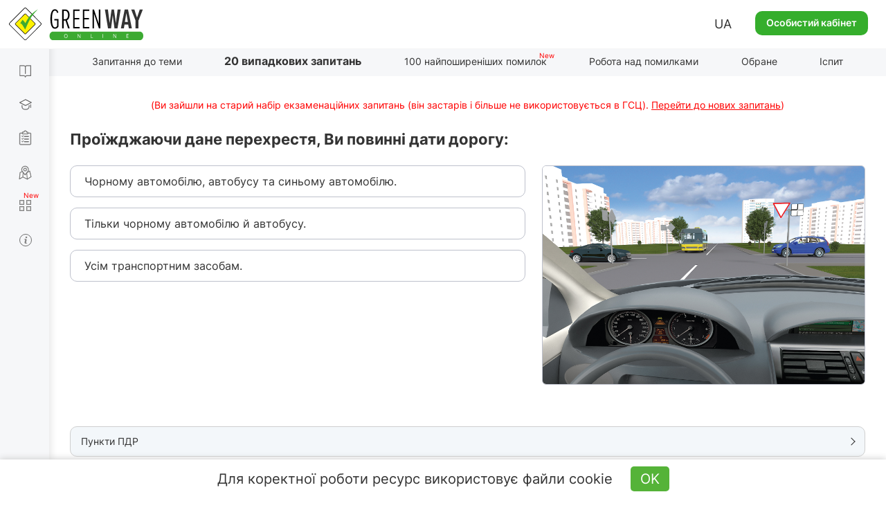

--- FILE ---
content_type: text/html; charset=UTF-8
request_url: https://api.green-way.com.ua/
body_size: 691
content:
[{"id":"2006","section_id":"80","text":"Проїжджаючи дане перехрестя, Ви повинні дати дорогу:","expert_comment":"","pdd_section":"&lt;p&gt;&lt;a href=&quot;http:\/\/monolith.in.ua\/pdr-proyizd-perehrest\/#paragraph-16-11&quot; target=&quot;_blank&quot;&gt;Пункт 16.11 ПДР України&lt;\/a&gt;&lt;\/p&gt;\r\n\r\n&lt;p&gt;&lt;a href=&quot;http:\/\/monolith.in.ua\/pdr-proyizd-perehrest\/#paragraph-16-14&quot; target=&quot;_blank&quot;&gt;Пункт 16.14 ПДР України&lt;\/a&gt;&lt;\/p&gt;","h1":"Питання з теми &laquo;Проїзд перехресть&raquo; ПДР online","title":"Тести ПДР 2024 - На доопрацювання, питання 2006, здача іспиту в ГСЦ","image_alt":"","image_title":"","author":"","answers":[{"id":"6608","text":"Чорному автомобілю, автобусу та синьому автомобілю."},{"id":"6609","text":"Тільки чорному автомобілю й автобусу."},{"id":"6610","text":"Усім транспортним засобам."}],"image":"https:\/\/green-way.com.ua\/storage\/app\/uploads\/public\/old\/080\/165\/old080165img_080_00165.jpg","rightAnswerId":"6610","rightAnswerIndex":2}]

--- FILE ---
content_type: text/html; charset=UTF-8
request_url: https://api.green-way.com.ua/
body_size: 322
content:
{"success":{"entityType":"question","authed":null,"userStatuses":[],"comments":{"question_2006":"<div id=\"pagination-slider\" class=\"slider slider-question_2006\"><div class=\"frame\">\n<div class=\"selectorArrow leftSelectorArrow frame-controls frame-prev\" onmousedown=\"return false\" onselectstart=\"return false\">&lt;<\/div>\n<div class=\"slider_content group-tabs\"><ul class=\"slidee\"><\/ul><\/div>\n<div class=\"selectorArrow rightSelectorArrow frame-controls frame-next\" onmousedown=\"return false\" onselectstart=\"return false\">&gt;<\/div>\n<\/div><\/div>"},"commentingBlocked":0,"isModerator":0,"links":[]}}

--- FILE ---
content_type: text/html; charset=utf-8
request_url: https://www.google.com/recaptcha/api2/aframe
body_size: 253
content:
<!DOCTYPE HTML><html><head><meta http-equiv="content-type" content="text/html; charset=UTF-8"></head><body><script nonce="cWw2ykn0cqua5ueso0cQng">/** Anti-fraud and anti-abuse applications only. See google.com/recaptcha */ try{var clients={'sodar':'https://pagead2.googlesyndication.com/pagead/sodar?'};window.addEventListener("message",function(a){try{if(a.source===window.parent){var b=JSON.parse(a.data);var c=clients[b['id']];if(c){var d=document.createElement('img');d.src=c+b['params']+'&rc='+(localStorage.getItem("rc::a")?sessionStorage.getItem("rc::b"):"");window.document.body.appendChild(d);sessionStorage.setItem("rc::e",parseInt(sessionStorage.getItem("rc::e")||0)+1);localStorage.setItem("rc::h",'1768777385894');}}}catch(b){}});window.parent.postMessage("_grecaptcha_ready", "*");}catch(b){}</script></body></html>

--- FILE ---
content_type: text/css
request_url: https://green-way.com.ua/themes/remaster/assets/css/style-min.css?ver=1010
body_size: 80287
content:
/*!
 * Bootstrap v3.3.7 (http://getbootstrap.com)
 * Copyright 2011-2016 Twitter, Inc.
 * Licensed under MIT (https://github.com/twbs/bootstrap/blob/master/LICENSE)
 *//*! normalize.css v3.0.3 | MIT License | github.com/necolas/normalize.css */a,pre code,table{background-color:transparent}.label,audio,canvas,progress,sub,sup,video{vertical-align:baseline}.popover,.tooltip,button,select{text-transform:none}pre,textarea{overflow:auto}.fa,.glyphicon{-moz-osx-font-smoothing:grayscale}html{font-family:sans-serif;-webkit-text-size-adjust:100%;-ms-text-size-adjust:100%}article,aside,details,figcaption,figure,footer,header,hgroup,main,menu,nav,section,summary{display:block}audio,canvas,progress,video{display:inline-block}audio:not([controls]){display:none;height:0}[hidden],template{display:none}a:active,a:hover{outline:0}b,optgroup,strong{font-weight:700}dfn{font-style:italic}h1{margin:.67em 0}mark{color:#000;background:#ff0}sub,sup{position:relative;font-size:75%;line-height:0}sup{top:-.5em}sub{bottom:-.25em}img{border:0;vertical-align:middle}svg:not(:root){overflow:hidden}hr{height:0;-webkit-box-sizing:content-box;-moz-box-sizing:content-box;box-sizing:content-box}*,:after,:before,input[type=checkbox],input[type=radio]{-moz-box-sizing:border-box;-webkit-box-sizing:border-box}code,kbd,pre,samp{font-size:1em}button,input,optgroup,select,textarea{margin:0;font:inherit;color:inherit}.glyphicon,.popover,.proTest .question,.tooltip,address{font-style:normal}button{overflow:visible}button,html input[type=button],input[type=reset],input[type=submit]{-webkit-appearance:button;cursor:pointer}button[disabled],html input[disabled]{cursor:default}button::-moz-focus-inner,input::-moz-focus-inner{padding:0;border:0}input[type=checkbox],input[type=radio]{box-sizing:border-box;padding:0}input[type=number]::-webkit-inner-spin-button,input[type=number]::-webkit-outer-spin-button{height:auto}input[type=search]::-webkit-search-cancel-button,input[type=search]::-webkit-search-decoration{-webkit-appearance:none}textarea{resize:vertical}table{border-spacing:0;border-collapse:collapse}td,th{padding:0}/*! Source: https://github.com/h5bp/html5-boilerplate/blob/master/src/css/main.css */@media print{blockquote,img,pre,tr{page-break-inside:avoid}*,:after,:before{color:#000!important;text-shadow:none!important;background:0 0!important;-webkit-box-shadow:none!important;box-shadow:none!important}a,a:visited{text-decoration:underline}a[href]:after{content:" (" attr(href) ")"}abbr[title]:after{content:" (" attr(title) ")"}a[href^="javascript:"]:after,a[href^="#"]:after{content:""}blockquote,pre{border:1px solid #999}thead{display:table-header-group}img{max-width:100%!important}h2,h3,p{orphans:3;widows:3}h2,h3{page-break-after:avoid}.navbar{display:none}.btn>.caret,.dropup>.btn>.caret{border-top-color:#000!important}.label{border:1px solid #000}.table{border-collapse:collapse!important}.table td,.table th{background-color:#fff!important}.table-bordered td,.table-bordered th{border:1px solid #ddd!important}}.img-thumbnail,body{background-color:#fff}@font-face{font-family:'Glyphicons Halflings';src:url(../fonts/glyphicons-halflings-regular.eot);src:url(../fonts/glyphicons-halflings-regular.eot?#iefix) format('embedded-opentype'),url(../fonts/glyphicons-halflings-regular.woff2) format('woff2'),url(../fonts/glyphicons-halflings-regular.woff) format('woff'),url(../fonts/glyphicons-halflings-regular.ttf) format('truetype'),url(../fonts/glyphicons-halflings-regular.svg#glyphicons_halflingsregular) format('svg')}.glyphicon{position:relative;top:1px;display:inline-block;font-family:'Glyphicons Halflings';font-weight:400;line-height:1;-webkit-font-smoothing:antialiased}.glyphicon-asterisk:before{content:"\002a"}.glyphicon-plus:before{content:"\002b"}.glyphicon-eur:before,.glyphicon-euro:before{content:"\20ac"}.glyphicon-minus:before{content:"\2212"}.glyphicon-cloud:before{content:"\2601"}.glyphicon-envelope:before{content:"\2709"}.glyphicon-pencil:before{content:"\270f"}.glyphicon-glass:before{content:"\e001"}.glyphicon-music:before{content:"\e002"}.glyphicon-search:before{content:"\e003"}.glyphicon-heart:before{content:"\e005"}.glyphicon-star:before{content:"\e006"}.glyphicon-star-empty:before{content:"\e007"}.glyphicon-user:before{content:"\e008"}.glyphicon-film:before{content:"\e009"}.glyphicon-th-large:before{content:"\e010"}.glyphicon-th:before{content:"\e011"}.glyphicon-th-list:before{content:"\e012"}.glyphicon-ok:before{content:"\e013"}.glyphicon-remove:before{content:"\e014"}.glyphicon-zoom-in:before{content:"\e015"}.glyphicon-zoom-out:before{content:"\e016"}.glyphicon-off:before{content:"\e017"}.glyphicon-signal:before{content:"\e018"}.glyphicon-cog:before{content:"\e019"}.glyphicon-trash:before{content:"\e020"}.glyphicon-home:before{content:"\e021"}.glyphicon-file:before{content:"\e022"}.glyphicon-time:before{content:"\e023"}.glyphicon-road:before{content:"\e024"}.glyphicon-download-alt:before{content:"\e025"}.glyphicon-download:before{content:"\e026"}.glyphicon-upload:before{content:"\e027"}.glyphicon-inbox:before{content:"\e028"}.glyphicon-play-circle:before{content:"\e029"}.glyphicon-repeat:before{content:"\e030"}.glyphicon-refresh:before{content:"\e031"}.glyphicon-list-alt:before{content:"\e032"}.glyphicon-lock:before{content:"\e033"}.glyphicon-flag:before{content:"\e034"}.glyphicon-headphones:before{content:"\e035"}.glyphicon-volume-off:before{content:"\e036"}.glyphicon-volume-down:before{content:"\e037"}.glyphicon-volume-up:before{content:"\e038"}.glyphicon-qrcode:before{content:"\e039"}.glyphicon-barcode:before{content:"\e040"}.glyphicon-tag:before{content:"\e041"}.glyphicon-tags:before{content:"\e042"}.glyphicon-book:before{content:"\e043"}.glyphicon-bookmark:before{content:"\e044"}.glyphicon-print:before{content:"\e045"}.glyphicon-camera:before{content:"\e046"}.glyphicon-font:before{content:"\e047"}.glyphicon-bold:before{content:"\e048"}.glyphicon-italic:before{content:"\e049"}.glyphicon-text-height:before{content:"\e050"}.glyphicon-text-width:before{content:"\e051"}.glyphicon-align-left:before{content:"\e052"}.glyphicon-align-center:before{content:"\e053"}.glyphicon-align-right:before{content:"\e054"}.glyphicon-align-justify:before{content:"\e055"}.glyphicon-list:before{content:"\e056"}.glyphicon-indent-left:before{content:"\e057"}.glyphicon-indent-right:before{content:"\e058"}.glyphicon-facetime-video:before{content:"\e059"}.glyphicon-picture:before{content:"\e060"}.glyphicon-map-marker:before{content:"\e062"}.glyphicon-adjust:before{content:"\e063"}.glyphicon-tint:before{content:"\e064"}.glyphicon-edit:before{content:"\e065"}.glyphicon-share:before{content:"\e066"}.glyphicon-check:before{content:"\e067"}.glyphicon-move:before{content:"\e068"}.glyphicon-step-backward:before{content:"\e069"}.glyphicon-fast-backward:before{content:"\e070"}.glyphicon-backward:before{content:"\e071"}.glyphicon-play:before{content:"\e072"}.glyphicon-pause:before{content:"\e073"}.glyphicon-stop:before{content:"\e074"}.glyphicon-forward:before{content:"\e075"}.glyphicon-fast-forward:before{content:"\e076"}.glyphicon-step-forward:before{content:"\e077"}.glyphicon-eject:before{content:"\e078"}.glyphicon-chevron-left:before{content:"\e079"}.glyphicon-chevron-right:before{content:"\e080"}.glyphicon-plus-sign:before{content:"\e081"}.glyphicon-minus-sign:before{content:"\e082"}.glyphicon-remove-sign:before{content:"\e083"}.glyphicon-ok-sign:before{content:"\e084"}.glyphicon-question-sign:before{content:"\e085"}.glyphicon-info-sign:before{content:"\e086"}.glyphicon-screenshot:before{content:"\e087"}.glyphicon-remove-circle:before{content:"\e088"}.glyphicon-ok-circle:before{content:"\e089"}.glyphicon-ban-circle:before{content:"\e090"}.glyphicon-arrow-left:before{content:"\e091"}.glyphicon-arrow-right:before{content:"\e092"}.glyphicon-arrow-up:before{content:"\e093"}.glyphicon-arrow-down:before{content:"\e094"}.glyphicon-share-alt:before{content:"\e095"}.glyphicon-resize-full:before{content:"\e096"}.glyphicon-resize-small:before{content:"\e097"}.glyphicon-exclamation-sign:before{content:"\e101"}.glyphicon-gift:before{content:"\e102"}.glyphicon-leaf:before{content:"\e103"}.glyphicon-fire:before{content:"\e104"}.glyphicon-eye-open:before{content:"\e105"}.glyphicon-eye-close:before{content:"\e106"}.glyphicon-warning-sign:before{content:"\e107"}.glyphicon-plane:before{content:"\e108"}.glyphicon-calendar:before{content:"\e109"}.glyphicon-random:before{content:"\e110"}.glyphicon-comment:before{content:"\e111"}.glyphicon-magnet:before{content:"\e112"}.glyphicon-chevron-up:before{content:"\e113"}.glyphicon-chevron-down:before{content:"\e114"}.glyphicon-retweet:before{content:"\e115"}.glyphicon-shopping-cart:before{content:"\e116"}.glyphicon-folder-close:before{content:"\e117"}.glyphicon-folder-open:before{content:"\e118"}.glyphicon-resize-vertical:before{content:"\e119"}.glyphicon-resize-horizontal:before{content:"\e120"}.glyphicon-hdd:before{content:"\e121"}.glyphicon-bullhorn:before{content:"\e122"}.glyphicon-bell:before{content:"\e123"}.glyphicon-certificate:before{content:"\e124"}.glyphicon-thumbs-up:before{content:"\e125"}.glyphicon-thumbs-down:before{content:"\e126"}.glyphicon-hand-right:before{content:"\e127"}.glyphicon-hand-left:before{content:"\e128"}.glyphicon-hand-up:before{content:"\e129"}.glyphicon-hand-down:before{content:"\e130"}.glyphicon-circle-arrow-right:before{content:"\e131"}.glyphicon-circle-arrow-left:before{content:"\e132"}.glyphicon-circle-arrow-up:before{content:"\e133"}.glyphicon-circle-arrow-down:before{content:"\e134"}.glyphicon-globe:before{content:"\e135"}.glyphicon-wrench:before{content:"\e136"}.glyphicon-tasks:before{content:"\e137"}.glyphicon-filter:before{content:"\e138"}.glyphicon-briefcase:before{content:"\e139"}.glyphicon-fullscreen:before{content:"\e140"}.glyphicon-dashboard:before{content:"\e141"}.glyphicon-paperclip:before{content:"\e142"}.glyphicon-heart-empty:before{content:"\e143"}.glyphicon-link:before{content:"\e144"}.glyphicon-phone:before{content:"\e145"}.glyphicon-pushpin:before{content:"\e146"}.glyphicon-usd:before{content:"\e148"}.glyphicon-gbp:before{content:"\e149"}.glyphicon-sort:before{content:"\e150"}.glyphicon-sort-by-alphabet:before{content:"\e151"}.glyphicon-sort-by-alphabet-alt:before{content:"\e152"}.glyphicon-sort-by-order:before{content:"\e153"}.glyphicon-sort-by-order-alt:before{content:"\e154"}.glyphicon-sort-by-attributes:before{content:"\e155"}.glyphicon-sort-by-attributes-alt:before{content:"\e156"}.glyphicon-unchecked:before{content:"\e157"}.glyphicon-expand:before{content:"\e158"}.glyphicon-collapse-down:before{content:"\e159"}.glyphicon-collapse-up:before{content:"\e160"}.glyphicon-log-in:before{content:"\e161"}.glyphicon-flash:before{content:"\e162"}.glyphicon-log-out:before{content:"\e163"}.glyphicon-new-window:before{content:"\e164"}.glyphicon-record:before{content:"\e165"}.glyphicon-save:before{content:"\e166"}.glyphicon-open:before{content:"\e167"}.glyphicon-saved:before{content:"\e168"}.glyphicon-import:before{content:"\e169"}.glyphicon-export:before{content:"\e170"}.glyphicon-send:before{content:"\e171"}.glyphicon-floppy-disk:before{content:"\e172"}.glyphicon-floppy-saved:before{content:"\e173"}.glyphicon-floppy-remove:before{content:"\e174"}.glyphicon-floppy-save:before{content:"\e175"}.glyphicon-floppy-open:before{content:"\e176"}.glyphicon-credit-card:before{content:"\e177"}.glyphicon-transfer:before{content:"\e178"}.glyphicon-cutlery:before{content:"\e179"}.glyphicon-header:before{content:"\e180"}.glyphicon-compressed:before{content:"\e181"}.glyphicon-earphone:before{content:"\e182"}.glyphicon-phone-alt:before{content:"\e183"}.glyphicon-tower:before{content:"\e184"}.glyphicon-stats:before{content:"\e185"}.glyphicon-sd-video:before{content:"\e186"}.glyphicon-hd-video:before{content:"\e187"}.glyphicon-subtitles:before{content:"\e188"}.glyphicon-sound-stereo:before{content:"\e189"}.glyphicon-sound-dolby:before{content:"\e190"}.glyphicon-sound-5-1:before{content:"\e191"}.glyphicon-sound-6-1:before{content:"\e192"}.glyphicon-sound-7-1:before{content:"\e193"}.glyphicon-copyright-mark:before{content:"\e194"}.glyphicon-registration-mark:before{content:"\e195"}.glyphicon-cloud-download:before{content:"\e197"}.glyphicon-cloud-upload:before{content:"\e198"}.glyphicon-tree-conifer:before{content:"\e199"}.glyphicon-tree-deciduous:before{content:"\e200"}.glyphicon-cd:before{content:"\e201"}.glyphicon-save-file:before{content:"\e202"}.glyphicon-open-file:before{content:"\e203"}.glyphicon-level-up:before{content:"\e204"}.glyphicon-copy:before{content:"\e205"}.glyphicon-paste:before{content:"\e206"}.glyphicon-alert:before{content:"\e209"}.glyphicon-equalizer:before{content:"\e210"}.glyphicon-king:before{content:"\e211"}.glyphicon-queen:before{content:"\e212"}.glyphicon-pawn:before{content:"\e213"}.glyphicon-bishop:before{content:"\e214"}.glyphicon-knight:before{content:"\e215"}.glyphicon-baby-formula:before{content:"\e216"}.glyphicon-tent:before{content:"\26fa"}.glyphicon-blackboard:before{content:"\e218"}.glyphicon-bed:before{content:"\e219"}.glyphicon-apple:before{content:"\f8ff"}.glyphicon-erase:before{content:"\e221"}.glyphicon-hourglass:before{content:"\231b"}.glyphicon-lamp:before{content:"\e223"}.glyphicon-duplicate:before{content:"\e224"}.glyphicon-piggy-bank:before{content:"\e225"}.glyphicon-scissors:before{content:"\e226"}.glyphicon-bitcoin:before,.glyphicon-btc:before,.glyphicon-xbt:before{content:"\e227"}.glyphicon-jpy:before,.glyphicon-yen:before{content:"\00a5"}.glyphicon-rub:before,.glyphicon-ruble:before{content:"\20bd"}.glyphicon-scale:before{content:"\e230"}.glyphicon-ice-lolly:before{content:"\e231"}.glyphicon-ice-lolly-tasted:before{content:"\e232"}.glyphicon-education:before{content:"\e233"}.glyphicon-option-horizontal:before{content:"\e234"}.glyphicon-option-vertical:before{content:"\e235"}.glyphicon-menu-hamburger:before{content:"\e236"}.glyphicon-modal-window:before{content:"\e237"}.glyphicon-oil:before{content:"\e238"}.glyphicon-grain:before{content:"\e239"}.glyphicon-sunglasses:before{content:"\e240"}.glyphicon-text-size:before{content:"\e241"}.glyphicon-text-color:before{content:"\e242"}.glyphicon-text-background:before{content:"\e243"}.glyphicon-object-align-top:before{content:"\e244"}.glyphicon-object-align-bottom:before{content:"\e245"}.glyphicon-object-align-horizontal:before{content:"\e246"}.glyphicon-object-align-left:before{content:"\e247"}.glyphicon-object-align-vertical:before{content:"\e248"}.glyphicon-object-align-right:before{content:"\e249"}.glyphicon-triangle-right:before{content:"\e250"}.glyphicon-triangle-left:before{content:"\e251"}.glyphicon-triangle-bottom:before{content:"\e252"}.glyphicon-triangle-top:before{content:"\e253"}.glyphicon-console:before{content:"\e254"}.glyphicon-superscript:before{content:"\e255"}.glyphicon-subscript:before{content:"\e256"}.glyphicon-menu-left:before{content:"\e257"}.glyphicon-menu-right:before{content:"\e258"}.glyphicon-menu-down:before{content:"\e259"}.glyphicon-menu-up:before{content:"\e260"}*,:after,:before{box-sizing:border-box}html{font-size:10px;-webkit-tap-highlight-color:transparent}body{margin:0;font-size:14px}button,input,select,textarea{line-height:inherit}a{text-decoration:none}a:focus{outline-offset:-2px}figure{margin:0}.carousel-inner>.item>a>img,.carousel-inner>.item>img,.img-responsive,.thumbnail a>img,.thumbnail>img{display:block;max-width:100%;height:auto}.img-rounded{border-radius:6px}.img-thumbnail{display:inline-block;max-width:100%;height:auto;padding:4px;line-height:1.42857143;border:1px solid #ddd;border-radius:4px;-webkit-transition:all .2s ease-in-out;-o-transition:all .2s ease-in-out;transition:all .2s ease-in-out}.img-circle{border-radius:50%}hr{margin-top:20px;margin-bottom:20px;border:0;border-top:1px solid #eee}[role=button]{cursor:pointer}.h1,.h2,.h3,.h4,.h5,.h6,h1,h2,h3,h4,h5,h6{font-family:inherit;font-weight:500;line-height:1.1;color:inherit}.h1 .small,.h1 small,.h2 .small,.h2 small,.h3 .small,.h3 small,.h4 .small,.h4 small,.h5 .small,.h5 small,.h6 .small,.h6 small,h1 .small,h1 small,h2 .small,h2 small,h3 .small,h3 small,h4 .small,h4 small,h5 .small,h5 small,h6 .small,h6 small{font-weight:400;line-height:1;color:#777}.h1 .small,.h1 small,.h2 .small,.h2 small,.h3 .small,.h3 small,h1 .small,h1 small,h2 .small,h2 small,h3 .small,h3 small{font-size:65%}.h4 .small,.h4 small,.h5 .small,.h5 small,.h6 .small,.h6 small,.label,h4 .small,h4 small,h5 .small,h5 small,h6 .small,h6 small{font-size:75%}.h1,h1{font-size:36px}.h2,h2{font-size:30px}.h3,h3{font-size:24px}.h4,h4{font-size:18px}.h5,h5{font-size:14px}.h6,h6{font-size:12px}.btn-blue,.lead,.panel-title{font-size:16px}p{margin:0 0 10px}.lead{margin-bottom:20px;font-weight:300;line-height:1.4}dt,kbd kbd{font-weight:700}@media (min-width:768px){.lead{font-size:21px}}.small,small{font-size:85%}.mark,mark{padding:.2em;background-color:#fcf8e3}.list-inline,.list-unstyled{padding-left:0;list-style:none}.text-left{text-align:left}.text-justify{text-align:justify}.text-nowrap{white-space:nowrap}.text-lowercase{text-transform:lowercase}.text-uppercase{text-transform:uppercase}.text-capitalize{text-transform:capitalize}.text-muted{color:#777}.text-primary{color:#337ab7}a.text-primary:focus,a.text-primary:hover{color:#286090}.text-success{color:#3c763d}a.text-success:focus,a.text-success:hover{color:#2b542c}.text-info{color:#31708f}a.text-info:focus,a.text-info:hover{color:#245269}.text-warning{color:#8a6d3b}a.text-warning:focus,a.text-warning:hover{color:#66512c}.text-danger{color:#a94442}a.text-danger:focus,a.text-danger:hover{color:#843534}.bg-primary{color:#fff;background-color:#337ab7}a.bg-primary:focus,a.bg-primary:hover{background-color:#286090}.bg-success{background-color:#dff0d8}a.bg-success:focus,a.bg-success:hover{background-color:#c1e2b3}.bg-info{background-color:#d9edf7}a.bg-info:focus,a.bg-info:hover{background-color:#afd9ee}.bg-warning{background-color:#fcf8e3}a.bg-warning:focus,a.bg-warning:hover{background-color:#f7ecb5}.bg-danger{background-color:#f2dede}a.bg-danger:focus,a.bg-danger:hover{background-color:#e4b9b9}.page-header{padding-bottom:9px;margin:40px 0 20px;border-bottom:1px solid #eee}dl,ol,ul{margin-top:0}blockquote ol:last-child,blockquote p:last-child,blockquote ul:last-child,ol ol,ol ul,ul ol,ul ul{margin-bottom:0}ol,ul{margin-bottom:10px}.list-inline{margin-left:-5px}.list-inline>li{display:inline-block;padding-right:5px;padding-left:5px}dl{margin-bottom:20px}dd,dt{line-height:1.42857143}dd{margin-left:0}@media (min-width:768px){.dl-horizontal dt{float:left;width:160px;overflow:hidden;clear:left;text-align:right;text-overflow:ellipsis;white-space:nowrap}.dl-horizontal dd{margin-left:180px}.container{width:750px}}abbr[data-original-title],abbr[title]{cursor:help;border-bottom:1px dotted #777}.initialism{font-size:90%;text-transform:uppercase}blockquote{padding:10px 20px;margin:0 0 20px;font-size:17.5px;border-left:5px solid #eee}blockquote .small,blockquote footer,blockquote small{display:block;font-size:80%;line-height:1.42857143;color:#777}legend,pre{display:block;color:#333}blockquote .small:before,blockquote footer:before,blockquote small:before{content:'\2014 \00A0'}.blockquote-reverse,blockquote.pull-right{padding-right:15px;padding-left:0;text-align:right;border-right:5px solid #eee;border-left:0}code,kbd{padding:2px 4px;font-size:90%}.dropdown-menu,caption,th{text-align:left}.blockquote-reverse .small:before,.blockquote-reverse footer:before,.blockquote-reverse small:before,blockquote.pull-right .small:before,blockquote.pull-right footer:before,blockquote.pull-right small:before{content:''}.blockquote-reverse .small:after,.blockquote-reverse footer:after,.blockquote-reverse small:after,blockquote.pull-right .small:after,blockquote.pull-right footer:after,blockquote.pull-right small:after{content:'\00A0 \2014'}address{margin-bottom:20px;line-height:1.42857143}code,kbd,pre,samp{font-family:Menlo,Monaco,Consolas,"Courier New",monospace}code{color:#c7254e;background-color:#f9f2f4;border-radius:4px}kbd{color:#fff;background-color:#333;border-radius:3px;-webkit-box-shadow:inset 0 -1px 0 rgba(0,0,0,.25);box-shadow:inset 0 -1px 0 rgba(0,0,0,.25)}kbd kbd{padding:0;font-size:100%;-webkit-box-shadow:none;box-shadow:none}pre{padding:9.5px;margin:0 0 10px;font-size:13px;line-height:1.42857143;word-break:break-all;word-wrap:break-word;background-color:#f5f5f5;border:1px solid #ccc;border-radius:4px}.container,.container-fluid{margin-right:auto;margin-left:auto}.btn-group-vertical>.btn:not(:first-child):not(:last-child),.btn-group>.btn-group:not(:first-child):not(:last-child)>.btn,.btn-group>.btn:not(:first-child):not(:last-child):not(.dropdown-toggle),.btn-link,pre code{border-radius:0}pre code{padding:0;font-size:inherit;color:inherit;white-space:pre-wrap}.container,.container-fluid,.navbar-collapse{padding-right:15px;padding-left:15px}.pre-scrollable{max-height:340px;overflow-y:scroll}@media (min-width:992px){.container{width:970px}}@media (min-width:1200px){.container{width:1170px}}.row{margin-right:-15px;margin-left:-15px}.col-lg-1,.col-lg-10,.col-lg-11,.col-lg-12,.col-lg-2,.col-lg-3,.col-lg-4,.col-lg-5,.col-lg-6,.col-lg-7,.col-lg-8,.col-lg-9,.col-md-1,.col-md-10,.col-md-11,.col-md-12,.col-md-2,.col-md-3,.col-md-4,.col-md-5,.col-md-6,.col-md-7,.col-md-8,.col-md-9,.col-sm-1,.col-sm-10,.col-sm-11,.col-sm-12,.col-sm-2,.col-sm-3,.col-sm-4,.col-sm-5,.col-sm-6,.col-sm-7,.col-sm-8,.col-sm-9,.col-xs-1,.col-xs-10,.col-xs-11,.col-xs-12,.col-xs-2,.col-xs-3,.col-xs-4,.col-xs-5,.col-xs-6,.col-xs-7,.col-xs-8,.col-xs-9{position:relative;min-height:1px;padding-right:15px;padding-left:15px}.col-xs-1,.col-xs-10,.col-xs-11,.col-xs-12,.col-xs-2,.col-xs-3,.col-xs-4,.col-xs-5,.col-xs-6,.col-xs-7,.col-xs-8,.col-xs-9{float:left}.col-xs-12{width:100%}.col-xs-11{width:91.66666667%}.col-xs-10{width:83.33333333%}.col-xs-9{width:75%}.col-xs-8{width:66.66666667%}.col-xs-7{width:58.33333333%}.col-xs-6{width:50%}.col-xs-5{width:41.66666667%}.col-xs-4{width:33.33333333%}.col-xs-3{width:25%}.col-xs-2{width:16.66666667%}.col-xs-1{width:8.33333333%}.col-xs-pull-12{right:100%}.col-xs-pull-11{right:91.66666667%}.col-xs-pull-10{right:83.33333333%}.col-xs-pull-9{right:75%}.col-xs-pull-8{right:66.66666667%}.col-xs-pull-7{right:58.33333333%}.col-xs-pull-6{right:50%}.col-xs-pull-5{right:41.66666667%}.col-xs-pull-4{right:33.33333333%}.col-xs-pull-3{right:25%}.col-xs-pull-2{right:16.66666667%}.col-xs-pull-1{right:8.33333333%}.col-xs-pull-0{right:auto}.col-xs-push-12{left:100%}.col-xs-push-11{left:91.66666667%}.col-xs-push-10{left:83.33333333%}.col-xs-push-9{left:75%}.col-xs-push-8{left:66.66666667%}.col-xs-push-7{left:58.33333333%}.col-xs-push-6{left:50%}.col-xs-push-5{left:41.66666667%}.col-xs-push-4{left:33.33333333%}.col-xs-push-3{left:25%}.col-xs-push-2{left:16.66666667%}.col-xs-push-1{left:8.33333333%}.col-xs-push-0{left:auto}.col-xs-offset-12{margin-left:100%}.col-xs-offset-11{margin-left:91.66666667%}.col-xs-offset-10{margin-left:83.33333333%}.col-xs-offset-9{margin-left:75%}.col-xs-offset-8{margin-left:66.66666667%}.col-xs-offset-7{margin-left:58.33333333%}.col-xs-offset-6{margin-left:50%}.col-xs-offset-5{margin-left:41.66666667%}.col-xs-offset-4{margin-left:33.33333333%}.col-xs-offset-3{margin-left:25%}.col-xs-offset-2{margin-left:16.66666667%}.col-xs-offset-1{margin-left:8.33333333%}.col-xs-offset-0{margin-left:0}@media (min-width:768px){.col-sm-1,.col-sm-10,.col-sm-11,.col-sm-12,.col-sm-2,.col-sm-3,.col-sm-4,.col-sm-5,.col-sm-6,.col-sm-7,.col-sm-8,.col-sm-9{float:left}.col-sm-12{width:100%}.col-sm-11{width:91.66666667%}.col-sm-10{width:83.33333333%}.col-sm-9{width:75%}.col-sm-8{width:66.66666667%}.col-sm-7{width:58.33333333%}.col-sm-6{width:50%}.col-sm-5{width:41.66666667%}.col-sm-4{width:33.33333333%}.col-sm-3{width:25%}.col-sm-2{width:16.66666667%}.col-sm-1{width:8.33333333%}.col-sm-pull-12{right:100%}.col-sm-pull-11{right:91.66666667%}.col-sm-pull-10{right:83.33333333%}.col-sm-pull-9{right:75%}.col-sm-pull-8{right:66.66666667%}.col-sm-pull-7{right:58.33333333%}.col-sm-pull-6{right:50%}.col-sm-pull-5{right:41.66666667%}.col-sm-pull-4{right:33.33333333%}.col-sm-pull-3{right:25%}.col-sm-pull-2{right:16.66666667%}.col-sm-pull-1{right:8.33333333%}.col-sm-pull-0{right:auto}.col-sm-push-12{left:100%}.col-sm-push-11{left:91.66666667%}.col-sm-push-10{left:83.33333333%}.col-sm-push-9{left:75%}.col-sm-push-8{left:66.66666667%}.col-sm-push-7{left:58.33333333%}.col-sm-push-6{left:50%}.col-sm-push-5{left:41.66666667%}.col-sm-push-4{left:33.33333333%}.col-sm-push-3{left:25%}.col-sm-push-2{left:16.66666667%}.col-sm-push-1{left:8.33333333%}.col-sm-push-0{left:auto}.col-sm-offset-12{margin-left:100%}.col-sm-offset-11{margin-left:91.66666667%}.col-sm-offset-10{margin-left:83.33333333%}.col-sm-offset-9{margin-left:75%}.col-sm-offset-8{margin-left:66.66666667%}.col-sm-offset-7{margin-left:58.33333333%}.col-sm-offset-6{margin-left:50%}.col-sm-offset-5{margin-left:41.66666667%}.col-sm-offset-4{margin-left:33.33333333%}.col-sm-offset-3{margin-left:25%}.col-sm-offset-2{margin-left:16.66666667%}.col-sm-offset-1{margin-left:8.33333333%}.col-sm-offset-0{margin-left:0}}@media (min-width:992px){.col-md-1,.col-md-10,.col-md-11,.col-md-12,.col-md-2,.col-md-3,.col-md-4,.col-md-5,.col-md-6,.col-md-7,.col-md-8,.col-md-9{float:left}.col-md-12{width:100%}.col-md-11{width:91.66666667%}.col-md-10{width:83.33333333%}.col-md-9{width:75%}.col-md-8{width:66.66666667%}.col-md-7{width:58.33333333%}.col-md-6{width:50%}.col-md-5{width:41.66666667%}.col-md-4{width:33.33333333%}.col-md-3{width:25%}.col-md-2{width:16.66666667%}.col-md-1{width:8.33333333%}.col-md-pull-12{right:100%}.col-md-pull-11{right:91.66666667%}.col-md-pull-10{right:83.33333333%}.col-md-pull-9{right:75%}.col-md-pull-8{right:66.66666667%}.col-md-pull-7{right:58.33333333%}.col-md-pull-6{right:50%}.col-md-pull-5{right:41.66666667%}.col-md-pull-4{right:33.33333333%}.col-md-pull-3{right:25%}.col-md-pull-2{right:16.66666667%}.col-md-pull-1{right:8.33333333%}.col-md-pull-0{right:auto}.col-md-push-12{left:100%}.col-md-push-11{left:91.66666667%}.col-md-push-10{left:83.33333333%}.col-md-push-9{left:75%}.col-md-push-8{left:66.66666667%}.col-md-push-7{left:58.33333333%}.col-md-push-6{left:50%}.col-md-push-5{left:41.66666667%}.col-md-push-4{left:33.33333333%}.col-md-push-3{left:25%}.col-md-push-2{left:16.66666667%}.col-md-push-1{left:8.33333333%}.col-md-push-0{left:auto}.col-md-offset-12{margin-left:100%}.col-md-offset-11{margin-left:91.66666667%}.col-md-offset-10{margin-left:83.33333333%}.col-md-offset-9{margin-left:75%}.col-md-offset-8{margin-left:66.66666667%}.col-md-offset-7{margin-left:58.33333333%}.col-md-offset-6{margin-left:50%}.col-md-offset-5{margin-left:41.66666667%}.col-md-offset-4{margin-left:33.33333333%}.col-md-offset-3{margin-left:25%}.col-md-offset-2{margin-left:16.66666667%}.col-md-offset-1{margin-left:8.33333333%}.col-md-offset-0{margin-left:0}}@media (min-width:1200px){.col-lg-1,.col-lg-10,.col-lg-11,.col-lg-12,.col-lg-2,.col-lg-3,.col-lg-4,.col-lg-5,.col-lg-6,.col-lg-7,.col-lg-8,.col-lg-9{float:left}.col-lg-12{width:100%}.col-lg-11{width:91.66666667%}.col-lg-10{width:83.33333333%}.col-lg-9{width:75%}.col-lg-8{width:66.66666667%}.col-lg-7{width:58.33333333%}.col-lg-6{width:50%}.col-lg-5{width:41.66666667%}.col-lg-4{width:33.33333333%}.col-lg-3{width:25%}.col-lg-2{width:16.66666667%}.col-lg-1{width:8.33333333%}.col-lg-pull-12{right:100%}.col-lg-pull-11{right:91.66666667%}.col-lg-pull-10{right:83.33333333%}.col-lg-pull-9{right:75%}.col-lg-pull-8{right:66.66666667%}.col-lg-pull-7{right:58.33333333%}.col-lg-pull-6{right:50%}.col-lg-pull-5{right:41.66666667%}.col-lg-pull-4{right:33.33333333%}.col-lg-pull-3{right:25%}.col-lg-pull-2{right:16.66666667%}.col-lg-pull-1{right:8.33333333%}.col-lg-pull-0{right:auto}.col-lg-push-12{left:100%}.col-lg-push-11{left:91.66666667%}.col-lg-push-10{left:83.33333333%}.col-lg-push-9{left:75%}.col-lg-push-8{left:66.66666667%}.col-lg-push-7{left:58.33333333%}.col-lg-push-6{left:50%}.col-lg-push-5{left:41.66666667%}.col-lg-push-4{left:33.33333333%}.col-lg-push-3{left:25%}.col-lg-push-2{left:16.66666667%}.col-lg-push-1{left:8.33333333%}.col-lg-push-0{left:auto}.col-lg-offset-12{margin-left:100%}.col-lg-offset-11{margin-left:91.66666667%}.col-lg-offset-10{margin-left:83.33333333%}.col-lg-offset-9{margin-left:75%}.col-lg-offset-8{margin-left:66.66666667%}.col-lg-offset-7{margin-left:58.33333333%}.col-lg-offset-6{margin-left:50%}.col-lg-offset-5{margin-left:41.66666667%}.col-lg-offset-4{margin-left:33.33333333%}.col-lg-offset-3{margin-left:25%}.col-lg-offset-2{margin-left:16.66666667%}.col-lg-offset-1{margin-left:8.33333333%}.col-lg-offset-0{margin-left:0}}caption{padding-top:8px;padding-bottom:8px;color:#777}.table{width:100%;max-width:100%;margin-bottom:20px}.table>tbody>tr>td,.table>tbody>tr>th,.table>tfoot>tr>td,.table>tfoot>tr>th,.table>thead>tr>td,.table>thead>tr>th{padding:8px;line-height:1.42857143;vertical-align:top;border-top:1px solid #ddd}.table>thead>tr>th{vertical-align:bottom;border-bottom:2px solid #ddd}.table>caption+thead>tr:first-child>td,.table>caption+thead>tr:first-child>th,.table>colgroup+thead>tr:first-child>td,.table>colgroup+thead>tr:first-child>th,.table>thead:first-child>tr:first-child>td,.table>thead:first-child>tr:first-child>th{border-top:0}.table>tbody+tbody{border-top:2px solid #ddd}.table .table{background-color:#fff}.table-condensed>tbody>tr>td,.table-condensed>tbody>tr>th,.table-condensed>tfoot>tr>td,.table-condensed>tfoot>tr>th,.table-condensed>thead>tr>td,.table-condensed>thead>tr>th{padding:5px}.table-bordered,.table-bordered>tbody>tr>td,.table-bordered>tbody>tr>th,.table-bordered>tfoot>tr>td,.table-bordered>tfoot>tr>th,.table-bordered>thead>tr>td,.table-bordered>thead>tr>th{border:1px solid #ddd}.table-bordered>thead>tr>td,.table-bordered>thead>tr>th{border-bottom-width:2px}.table-striped>tbody>tr:nth-of-type(odd){background-color:#f9f9f9}.table-hover>tbody>tr:hover,.table>tbody>tr.active>td,.table>tbody>tr.active>th,.table>tbody>tr>td.active,.table>tbody>tr>th.active,.table>tfoot>tr.active>td,.table>tfoot>tr.active>th,.table>tfoot>tr>td.active,.table>tfoot>tr>th.active,.table>thead>tr.active>td,.table>thead>tr.active>th,.table>thead>tr>td.active,.table>thead>tr>th.active{background-color:#f5f5f5}table col[class*=col-]{position:static;display:table-column;float:none}table td[class*=col-],table th[class*=col-]{position:static;display:table-cell;float:none}.table-hover>tbody>tr.active:hover>td,.table-hover>tbody>tr.active:hover>th,.table-hover>tbody>tr:hover>.active,.table-hover>tbody>tr>td.active:hover,.table-hover>tbody>tr>th.active:hover{background-color:#e8e8e8}.table>tbody>tr.success>td,.table>tbody>tr.success>th,.table>tbody>tr>td.success,.table>tbody>tr>th.success,.table>tfoot>tr.success>td,.table>tfoot>tr.success>th,.table>tfoot>tr>td.success,.table>tfoot>tr>th.success,.table>thead>tr.success>td,.table>thead>tr.success>th,.table>thead>tr>td.success,.table>thead>tr>th.success{background-color:#dff0d8}.table-hover>tbody>tr.success:hover>td,.table-hover>tbody>tr.success:hover>th,.table-hover>tbody>tr:hover>.success,.table-hover>tbody>tr>td.success:hover,.table-hover>tbody>tr>th.success:hover{background-color:#d0e9c6}.table>tbody>tr.info>td,.table>tbody>tr.info>th,.table>tbody>tr>td.info,.table>tbody>tr>th.info,.table>tfoot>tr.info>td,.table>tfoot>tr.info>th,.table>tfoot>tr>td.info,.table>tfoot>tr>th.info,.table>thead>tr.info>td,.table>thead>tr.info>th,.table>thead>tr>td.info,.table>thead>tr>th.info{background-color:#d9edf7}.table-hover>tbody>tr.info:hover>td,.table-hover>tbody>tr.info:hover>th,.table-hover>tbody>tr:hover>.info,.table-hover>tbody>tr>td.info:hover,.table-hover>tbody>tr>th.info:hover{background-color:#c4e3f3}.table>tbody>tr.warning>td,.table>tbody>tr.warning>th,.table>tbody>tr>td.warning,.table>tbody>tr>th.warning,.table>tfoot>tr.warning>td,.table>tfoot>tr.warning>th,.table>tfoot>tr>td.warning,.table>tfoot>tr>th.warning,.table>thead>tr.warning>td,.table>thead>tr.warning>th,.table>thead>tr>td.warning,.table>thead>tr>th.warning{background-color:#fcf8e3}.table-hover>tbody>tr.warning:hover>td,.table-hover>tbody>tr.warning:hover>th,.table-hover>tbody>tr:hover>.warning,.table-hover>tbody>tr>td.warning:hover,.table-hover>tbody>tr>th.warning:hover{background-color:#faf2cc}.table>tbody>tr.danger>td,.table>tbody>tr.danger>th,.table>tbody>tr>td.danger,.table>tbody>tr>th.danger,.table>tfoot>tr.danger>td,.table>tfoot>tr.danger>th,.table>tfoot>tr>td.danger,.table>tfoot>tr>th.danger,.table>thead>tr.danger>td,.table>thead>tr.danger>th,.table>thead>tr>td.danger,.table>thead>tr>th.danger{background-color:#f2dede}.table-hover>tbody>tr.danger:hover>td,.table-hover>tbody>tr.danger:hover>th,.table-hover>tbody>tr:hover>.danger,.table-hover>tbody>tr>td.danger:hover,.table-hover>tbody>tr>th.danger:hover{background-color:#ebcccc}.table-responsive{min-height:.01%;overflow-x:auto}@media screen and (max-width:767px){.table-responsive{width:100%;margin-bottom:15px;overflow-y:hidden;-ms-overflow-style:-ms-autohiding-scrollbar;border:1px solid #ddd}.table-responsive>.table{margin-bottom:0}.table-responsive>.table>tbody>tr>td,.table-responsive>.table>tbody>tr>th,.table-responsive>.table>tfoot>tr>td,.table-responsive>.table>tfoot>tr>th,.table-responsive>.table>thead>tr>td,.table-responsive>.table>thead>tr>th{white-space:nowrap}.table-responsive>.table-bordered{border:0}.table-responsive>.table-bordered>tbody>tr>td:first-child,.table-responsive>.table-bordered>tbody>tr>th:first-child,.table-responsive>.table-bordered>tfoot>tr>td:first-child,.table-responsive>.table-bordered>tfoot>tr>th:first-child,.table-responsive>.table-bordered>thead>tr>td:first-child,.table-responsive>.table-bordered>thead>tr>th:first-child{border-left:0}.table-responsive>.table-bordered>tbody>tr>td:last-child,.table-responsive>.table-bordered>tbody>tr>th:last-child,.table-responsive>.table-bordered>tfoot>tr>td:last-child,.table-responsive>.table-bordered>tfoot>tr>th:last-child,.table-responsive>.table-bordered>thead>tr>td:last-child,.table-responsive>.table-bordered>thead>tr>th:last-child{border-right:0}.table-responsive>.table-bordered>tbody>tr:last-child>td,.table-responsive>.table-bordered>tbody>tr:last-child>th,.table-responsive>.table-bordered>tfoot>tr:last-child>td,.table-responsive>.table-bordered>tfoot>tr:last-child>th{border-bottom:0}}fieldset,legend{padding:0;border:0}fieldset{min-width:0;margin:0}legend{width:100%;margin-bottom:20px;font-size:21px;line-height:inherit;border-bottom:1px solid #e5e5e5}label{display:inline-block;max-width:100%;margin-bottom:5px}input[type=search]{-webkit-box-sizing:border-box;-moz-box-sizing:border-box;box-sizing:border-box;-webkit-appearance:none}input[type=checkbox],input[type=radio]{margin:4px 0 0;margin-top:1px\9;line-height:normal}.form-control,output{font-size:14px;line-height:1.42857143;display:block;color:#555}input[type=file]{display:block}input[type=range]{display:block;width:100%}select[multiple],select[size]{height:auto}input[type=checkbox]:focus,input[type=file]:focus,input[type=radio]:focus{outline:-webkit-focus-ring-color auto 5px;outline-offset:-2px}output{padding-top:7px}.form-control{width:100%;height:34px;padding:6px 12px;background-color:#fff;background-image:none;border:1px solid #ccc;border-radius:4px;-webkit-box-shadow:inset 0 1px 1px rgba(0,0,0,.075);box-shadow:inset 0 1px 1px rgba(0,0,0,.075);-webkit-transition:border-color ease-in-out .15s,-webkit-box-shadow ease-in-out .15s;-o-transition:border-color ease-in-out .15s,box-shadow ease-in-out .15s;transition:border-color ease-in-out .15s,box-shadow ease-in-out .15s}.form-control:focus{border-color:#66afe9;outline:0;-webkit-box-shadow:inset 0 1px 1px rgba(0,0,0,.075),0 0 8px rgba(102,175,233,.6);box-shadow:inset 0 1px 1px rgba(0,0,0,.075),0 0 8px rgba(102,175,233,.6)}.form-control::-moz-placeholder{color:#999;opacity:1}.form-control:-ms-input-placeholder{color:#999}.form-control::-webkit-input-placeholder{color:#999}.form-control::-ms-expand{background-color:transparent;border:0}.form-control[disabled],.form-control[readonly],fieldset[disabled] .form-control{background-color:#eee;opacity:1}.form-control[disabled],fieldset[disabled] .form-control{cursor:not-allowed}textarea.form-control{height:auto}@media screen and (-webkit-min-device-pixel-ratio:0){input[type=date].form-control,input[type=datetime-local].form-control,input[type=month].form-control,input[type=time].form-control{line-height:34px}.input-group-sm input[type=date],.input-group-sm input[type=datetime-local],.input-group-sm input[type=month],.input-group-sm input[type=time],input[type=date].input-sm,input[type=datetime-local].input-sm,input[type=month].input-sm,input[type=time].input-sm{line-height:30px}.input-group-lg input[type=date],.input-group-lg input[type=datetime-local],.input-group-lg input[type=month],.input-group-lg input[type=time],input[type=date].input-lg,input[type=datetime-local].input-lg,input[type=month].input-lg,input[type=time].input-lg{line-height:46px}}.form-group{margin-bottom:15px}.checkbox,.radio{position:relative;display:block;margin-top:10px;margin-bottom:10px}.checkbox label,.radio label{min-height:20px;padding-left:20px;margin-bottom:0;font-weight:400;cursor:pointer}.checkbox input[type=checkbox],.checkbox-inline input[type=checkbox],.radio input[type=radio],.radio-inline input[type=radio]{position:absolute;margin-top:4px\9;margin-left:-20px}.checkbox-inline,.collapsing,.dropdown,.dropup,.has-feedback,.radio-inline{position:relative}.checkbox+.checkbox,.radio+.radio{margin-top:-5px}.checkbox-inline,.radio-inline{display:inline-block;padding-left:20px;margin-bottom:0;font-weight:400;vertical-align:middle;cursor:pointer}.checkbox-inline+.checkbox-inline,.radio-inline+.radio-inline{margin-top:0;margin-left:10px}.btn-block+.btn-block,.help-block{margin-top:5px}.checkbox-inline.disabled,.checkbox.disabled label,.radio-inline.disabled,.radio.disabled label,fieldset[disabled] .checkbox label,fieldset[disabled] .checkbox-inline,fieldset[disabled] .radio label,fieldset[disabled] .radio-inline,fieldset[disabled] input[type=checkbox],fieldset[disabled] input[type=radio],input[type=checkbox].disabled,input[type=checkbox][disabled],input[type=radio].disabled,input[type=radio][disabled]{cursor:not-allowed}.form-control-static{min-height:34px;padding-top:7px;padding-bottom:7px;margin-bottom:0}.form-control-static.input-lg,.form-control-static.input-sm{padding-right:0;padding-left:0}.form-group-sm .form-control,.input-sm{padding:5px 10px;border-radius:3px;font-size:12px}.input-sm{height:30px;line-height:1.5}select.input-sm{height:30px;line-height:30px}select[multiple].input-sm,textarea.input-sm{height:auto}.form-group-sm .form-control{height:30px;line-height:1.5}.form-group-sm select.form-control{height:30px;line-height:30px}.form-group-sm select[multiple].form-control,.form-group-sm textarea.form-control{height:auto}.form-group-sm .form-control-static{height:30px;min-height:32px;padding:6px 10px;font-size:12px;line-height:1.5}.btn-group-lg>.btn,.btn-lg,.form-group-lg .form-control,.input-lg{padding:10px 16px;font-size:18px}.input-lg{height:46px;line-height:1.3333333;border-radius:6px}select.input-lg{height:46px;line-height:46px}select[multiple].input-lg,textarea.input-lg{height:auto}.form-group-lg .form-control{height:46px;line-height:1.3333333;border-radius:6px}.form-group-lg select.form-control{height:46px;line-height:46px}.form-group-lg select[multiple].form-control,.form-group-lg textarea.form-control{height:auto}.form-group-lg .form-control-static{height:46px;min-height:38px;padding:11px 16px;font-size:18px;line-height:1.3333333}.has-feedback .form-control{padding-right:42.5px}.form-control-feedback{position:absolute;top:0;right:0;z-index:2;display:block;width:34px;height:34px;line-height:34px;text-align:center;pointer-events:none}.form-group-lg .form-control+.form-control-feedback,.input-group-lg+.form-control-feedback,.input-lg+.form-control-feedback{width:46px;height:46px;line-height:46px}.form-group-sm .form-control+.form-control-feedback,.input-group-sm+.form-control-feedback,.input-sm+.form-control-feedback{width:30px;height:30px;line-height:30px}.has-success .checkbox,.has-success .checkbox-inline,.has-success .control-label,.has-success .help-block,.has-success .radio,.has-success .radio-inline,.has-success.checkbox label,.has-success.checkbox-inline label,.has-success.radio label,.has-success.radio-inline label{color:#3c763d}.has-success .form-control{border-color:#3c763d;-webkit-box-shadow:inset 0 1px 1px rgba(0,0,0,.075);box-shadow:inset 0 1px 1px rgba(0,0,0,.075)}.has-success .form-control:focus{border-color:#2b542c;-webkit-box-shadow:inset 0 1px 1px rgba(0,0,0,.075),0 0 6px #67b168;box-shadow:inset 0 1px 1px rgba(0,0,0,.075),0 0 6px #67b168}.has-success .input-group-addon{color:#3c763d;background-color:#dff0d8;border-color:#3c763d}.has-success .form-control-feedback{color:#3c763d}.has-warning .checkbox,.has-warning .checkbox-inline,.has-warning .control-label,.has-warning .help-block,.has-warning .radio,.has-warning .radio-inline,.has-warning.checkbox label,.has-warning.checkbox-inline label,.has-warning.radio label,.has-warning.radio-inline label{color:#8a6d3b}.has-warning .form-control{border-color:#8a6d3b;-webkit-box-shadow:inset 0 1px 1px rgba(0,0,0,.075);box-shadow:inset 0 1px 1px rgba(0,0,0,.075)}.has-warning .form-control:focus{border-color:#66512c;-webkit-box-shadow:inset 0 1px 1px rgba(0,0,0,.075),0 0 6px #c0a16b;box-shadow:inset 0 1px 1px rgba(0,0,0,.075),0 0 6px #c0a16b}.has-warning .input-group-addon{color:#8a6d3b;background-color:#fcf8e3;border-color:#8a6d3b}.has-warning .form-control-feedback{color:#8a6d3b}.has-error .checkbox,.has-error .checkbox-inline,.has-error .control-label,.has-error .help-block,.has-error .radio,.has-error .radio-inline,.has-error.checkbox label,.has-error.checkbox-inline label,.has-error.radio label,.has-error.radio-inline label{color:#a94442}.has-error .form-control{border-color:#a94442;-webkit-box-shadow:inset 0 1px 1px rgba(0,0,0,.075);box-shadow:inset 0 1px 1px rgba(0,0,0,.075)}.has-error .form-control:focus{border-color:#843534;-webkit-box-shadow:inset 0 1px 1px rgba(0,0,0,.075),0 0 6px #ce8483;box-shadow:inset 0 1px 1px rgba(0,0,0,.075),0 0 6px #ce8483}.has-error .input-group-addon{color:#a94442;background-color:#f2dede;border-color:#a94442}.has-error .form-control-feedback{color:#a94442}.has-feedback label~.form-control-feedback{top:25px}.has-feedback label.sr-only~.form-control-feedback{top:0}.help-block{display:block;margin-bottom:10px;color:#737373}@media (min-width:768px){.form-inline .form-control,.form-inline .form-control-static,.form-inline .form-group{display:inline-block}.form-inline .checkbox,.form-inline .control-label,.form-inline .form-group,.form-inline .radio{margin-bottom:0;vertical-align:middle}.form-inline .form-control{width:auto;vertical-align:middle}.form-inline .input-group{display:inline-table;vertical-align:middle}.form-inline .input-group .form-control,.form-inline .input-group .input-group-addon,.form-inline .input-group .input-group-btn{width:auto}.form-inline .input-group>.form-control{width:100%}.form-inline .checkbox,.form-inline .radio{display:inline-block;margin-top:0}.form-inline .checkbox label,.form-inline .radio label{padding-left:0}.form-inline .checkbox input[type=checkbox],.form-inline .radio input[type=radio]{position:relative;margin-left:0}.form-inline .has-feedback .form-control-feedback{top:0}.form-horizontal .control-label{padding-top:7px;margin-bottom:0;text-align:right}}.form-horizontal .checkbox,.form-horizontal .checkbox-inline,.form-horizontal .radio,.form-horizontal .radio-inline{padding-top:7px;margin-top:0;margin-bottom:0}.form-horizontal .checkbox,.form-horizontal .radio{min-height:27px}.form-horizontal .form-group{margin-right:-15px;margin-left:-15px}.form-horizontal .has-feedback .form-control-feedback{right:15px}@media (min-width:768px){.form-horizontal .form-group-lg .control-label{padding-top:11px;font-size:18px}.form-horizontal .form-group-sm .control-label{padding-top:6px;font-size:12px}}.btn{display:inline-block;padding:6px 12px;margin-bottom:0;font-size:14px;font-weight:400;line-height:1.42857143;text-align:center;white-space:nowrap;vertical-align:middle;-ms-touch-action:manipulation;touch-action:manipulation;cursor:pointer;-webkit-user-select:none;-moz-user-select:none;-ms-user-select:none;user-select:none;background-image:none;border:1px solid transparent;border-radius:4px}.btn.active.focus,.btn.active:focus,.btn.focus,.btn:active.focus,.btn:active:focus,.btn:focus{outline:-webkit-focus-ring-color auto 5px;outline-offset:-2px}.btn.focus,.btn:focus,.btn:hover{color:#333;text-decoration:none}.btn.active,.btn:active{background-image:none;outline:0;-webkit-box-shadow:inset 0 3px 5px rgba(0,0,0,.125);box-shadow:inset 0 3px 5px rgba(0,0,0,.125)}.btn.disabled,.btn[disabled],fieldset[disabled] .btn{cursor:not-allowed;filter:alpha(opacity=65);-webkit-box-shadow:none;box-shadow:none;opacity:.65}a.btn.disabled,fieldset[disabled] a.btn{pointer-events:none}.btn-default{color:#333;background-color:#fff;border-color:#ccc}.btn-default.focus,.btn-default:focus{color:#333;background-color:#e6e6e6;border-color:#8c8c8c}.btn-default.active,.btn-default:active,.btn-default:hover,.open>.dropdown-toggle.btn-default{color:#333;background-color:#e6e6e6;border-color:#adadad}.btn-default.active.focus,.btn-default.active:focus,.btn-default.active:hover,.btn-default:active.focus,.btn-default:active:focus,.btn-default:active:hover,.open>.dropdown-toggle.btn-default.focus,.open>.dropdown-toggle.btn-default:focus,.open>.dropdown-toggle.btn-default:hover{color:#333;background-color:#d4d4d4;border-color:#8c8c8c}.btn-default.active,.btn-default:active,.open>.dropdown-toggle.btn-default{background-image:none}.btn-default.disabled.focus,.btn-default.disabled:focus,.btn-default.disabled:hover,.btn-default[disabled].focus,.btn-default[disabled]:focus,.btn-default[disabled]:hover,fieldset[disabled] .btn-default.focus,fieldset[disabled] .btn-default:focus,fieldset[disabled] .btn-default:hover{background-color:#fff;border-color:#ccc}.btn-default .badge{color:#fff;background-color:#333}.btn-primary{color:#fff;background-color:#337ab7;border-color:#2e6da4}.btn-primary.focus,.btn-primary:focus{color:#fff;background-color:#286090;border-color:#122b40}.btn-primary.active,.btn-primary:active,.btn-primary:hover,.open>.dropdown-toggle.btn-primary{color:#fff;background-color:#286090;border-color:#204d74}.btn-primary.active.focus,.btn-primary.active:focus,.btn-primary.active:hover,.btn-primary:active.focus,.btn-primary:active:focus,.btn-primary:active:hover,.open>.dropdown-toggle.btn-primary.focus,.open>.dropdown-toggle.btn-primary:focus,.open>.dropdown-toggle.btn-primary:hover{color:#fff;background-color:#204d74;border-color:#122b40}.btn-primary.active,.btn-primary:active,.open>.dropdown-toggle.btn-primary{background-image:none}.btn-primary.disabled.focus,.btn-primary.disabled:focus,.btn-primary.disabled:hover,.btn-primary[disabled].focus,.btn-primary[disabled]:focus,.btn-primary[disabled]:hover,fieldset[disabled] .btn-primary.focus,fieldset[disabled] .btn-primary:focus,fieldset[disabled] .btn-primary:hover{background-color:#337ab7;border-color:#2e6da4}.btn-primary .badge{color:#337ab7;background-color:#fff}.btn-success{color:#fff;background-color:#5cb85c;border-color:#4cae4c}.btn-success.focus,.btn-success:focus{color:#fff;background-color:#449d44;border-color:#255625}.btn-success.active,.btn-success:active,.btn-success:hover,.open>.dropdown-toggle.btn-success{color:#fff;background-color:#449d44;border-color:#398439}.btn-success.active.focus,.btn-success.active:focus,.btn-success.active:hover,.btn-success:active.focus,.btn-success:active:focus,.btn-success:active:hover,.open>.dropdown-toggle.btn-success.focus,.open>.dropdown-toggle.btn-success:focus,.open>.dropdown-toggle.btn-success:hover{color:#fff;background-color:#398439;border-color:#255625}.btn-success.active,.btn-success:active,.open>.dropdown-toggle.btn-success{background-image:none}.btn-success.disabled.focus,.btn-success.disabled:focus,.btn-success.disabled:hover,.btn-success[disabled].focus,.btn-success[disabled]:focus,.btn-success[disabled]:hover,fieldset[disabled] .btn-success.focus,fieldset[disabled] .btn-success:focus,fieldset[disabled] .btn-success:hover{background-color:#5cb85c;border-color:#4cae4c}.btn-success .badge{color:#5cb85c;background-color:#fff}.btn-info{color:#fff;background-color:#5bc0de;border-color:#46b8da}.btn-info.focus,.btn-info:focus{color:#fff;background-color:#31b0d5;border-color:#1b6d85}.btn-info.active,.btn-info:active,.btn-info:hover,.open>.dropdown-toggle.btn-info{color:#fff;background-color:#31b0d5;border-color:#269abc}.btn-info.active.focus,.btn-info.active:focus,.btn-info.active:hover,.btn-info:active.focus,.btn-info:active:focus,.btn-info:active:hover,.open>.dropdown-toggle.btn-info.focus,.open>.dropdown-toggle.btn-info:focus,.open>.dropdown-toggle.btn-info:hover{color:#fff;background-color:#269abc;border-color:#1b6d85}.btn-info.active,.btn-info:active,.open>.dropdown-toggle.btn-info{background-image:none}.btn-info.disabled.focus,.btn-info.disabled:focus,.btn-info.disabled:hover,.btn-info[disabled].focus,.btn-info[disabled]:focus,.btn-info[disabled]:hover,fieldset[disabled] .btn-info.focus,fieldset[disabled] .btn-info:focus,fieldset[disabled] .btn-info:hover{background-color:#5bc0de;border-color:#46b8da}.btn-info .badge{color:#5bc0de;background-color:#fff}.btn-warning{color:#fff;background-color:#f0ad4e;border-color:#eea236}.btn-warning.focus,.btn-warning:focus{color:#fff;background-color:#ec971f;border-color:#985f0d}.btn-warning.active,.btn-warning:active,.btn-warning:hover,.open>.dropdown-toggle.btn-warning{color:#fff;background-color:#ec971f;border-color:#d58512}.btn-warning.active.focus,.btn-warning.active:focus,.btn-warning.active:hover,.btn-warning:active.focus,.btn-warning:active:focus,.btn-warning:active:hover,.open>.dropdown-toggle.btn-warning.focus,.open>.dropdown-toggle.btn-warning:focus,.open>.dropdown-toggle.btn-warning:hover{color:#fff;background-color:#d58512;border-color:#985f0d}.btn-warning.active,.btn-warning:active,.open>.dropdown-toggle.btn-warning{background-image:none}.btn-warning.disabled.focus,.btn-warning.disabled:focus,.btn-warning.disabled:hover,.btn-warning[disabled].focus,.btn-warning[disabled]:focus,.btn-warning[disabled]:hover,fieldset[disabled] .btn-warning.focus,fieldset[disabled] .btn-warning:focus,fieldset[disabled] .btn-warning:hover{background-color:#f0ad4e;border-color:#eea236}.btn-warning .badge{color:#f0ad4e;background-color:#fff}.btn-danger{color:#fff;background-color:#d9534f;border-color:#d43f3a}.btn-danger.focus,.btn-danger:focus{color:#fff;background-color:#c9302c;border-color:#761c19}.btn-danger.active,.btn-danger:active,.btn-danger:hover,.open>.dropdown-toggle.btn-danger{color:#fff;background-color:#c9302c;border-color:#ac2925}.btn-danger.active.focus,.btn-danger.active:focus,.btn-danger.active:hover,.btn-danger:active.focus,.btn-danger:active:focus,.btn-danger:active:hover,.open>.dropdown-toggle.btn-danger.focus,.open>.dropdown-toggle.btn-danger:focus,.open>.dropdown-toggle.btn-danger:hover{color:#fff;background-color:#ac2925;border-color:#761c19}.btn-danger.active,.btn-danger:active,.open>.dropdown-toggle.btn-danger{background-image:none}.btn-danger.disabled.focus,.btn-danger.disabled:focus,.btn-danger.disabled:hover,.btn-danger[disabled].focus,.btn-danger[disabled]:focus,.btn-danger[disabled]:hover,fieldset[disabled] .btn-danger.focus,fieldset[disabled] .btn-danger:focus,fieldset[disabled] .btn-danger:hover{background-color:#d9534f;border-color:#d43f3a}.btn-danger .badge{color:#d9534f;background-color:#fff}.btn-link{font-weight:400;color:#337ab7}.btn-link,.btn-link.active,.btn-link:active,.btn-link[disabled],fieldset[disabled] .btn-link{background-color:transparent;-webkit-box-shadow:none;box-shadow:none}.btn-link,.btn-link:active,.btn-link:focus,.btn-link:hover{border-color:transparent}.btn-link:focus,.btn-link:hover{color:#23527c;text-decoration:underline;background-color:transparent}.btn-link[disabled]:focus,.btn-link[disabled]:hover,fieldset[disabled] .btn-link:focus,fieldset[disabled] .btn-link:hover{color:#777;text-decoration:none}.btn-group-lg>.btn,.btn-lg{line-height:1.3333333;border-radius:6px}.btn-group-sm>.btn,.btn-sm{padding:5px 10px;font-size:12px;line-height:1.5;border-radius:3px}.btn-group-xs>.btn,.btn-xs{padding:1px 5px;font-size:12px;line-height:1.5;border-radius:3px}.btn-block{display:block;width:100%}input[type=button].btn-block,input[type=reset].btn-block,input[type=submit].btn-block{width:100%}.fade{opacity:0;-webkit-transition:opacity .15s linear;-o-transition:opacity .15s linear;transition:opacity .15s linear}.fade.in{opacity:1}.collapse{display:none}.collapse.in{display:block}#action24Popup_block .table .tr,#proAccountInactive .table .tr,tr.collapse.in{display:table-row}tbody.collapse.in{display:table-row-group}.collapsing{height:0;overflow:hidden;-webkit-transition-timing-function:ease;-o-transition-timing-function:ease;transition-timing-function:ease;-webkit-transition-duration:.35s;-o-transition-duration:.35s;transition-duration:.35s;-webkit-transition-property:height,visibility;-o-transition-property:height,visibility;transition-property:height,visibility}.caret{display:inline-block;width:0;height:0;margin-left:2px;vertical-align:middle;border-top:4px dashed;border-top:4px solid\9;border-right:4px solid transparent;border-left:4px solid transparent}.dropdown-toggle:focus{outline:0}.dropdown-menu{position:absolute;top:100%;left:0;z-index:1000;display:none;float:left;min-width:160px;padding:5px 0;margin:2px 0 0;font-size:14px;list-style:none;background-color:#fff;-webkit-background-clip:padding-box;background-clip:padding-box;border:1px solid #ccc;border:1px solid rgba(0,0,0,.15);border-radius:4px;-webkit-box-shadow:0 6px 12px rgba(0,0,0,.175);box-shadow:0 6px 12px rgba(0,0,0,.175)}.dropdown-menu-right,.dropdown-menu.pull-right{right:0;left:auto}.dropdown-header,.dropdown-menu>li>a{display:block;padding:3px 20px;line-height:1.42857143;white-space:nowrap}.btn-group>.btn-group:last-child:not(:first-child)>.btn:first-child,.btn-group>.btn:last-child:not(:first-child),.btn-group>.dropdown-toggle:not(:first-child){border-top-left-radius:0;border-bottom-left-radius:0}.dropdown-menu .divider{height:1px;margin:9px 0;overflow:hidden;background-color:#e5e5e5}.dropdown-menu>li>a{clear:both;font-weight:400;color:#333}.dropdown-menu>li>a:focus,.dropdown-menu>li>a:hover{color:#262626;text-decoration:none;background-color:#f5f5f5}.dropdown-menu>.active>a,.dropdown-menu>.active>a:focus,.dropdown-menu>.active>a:hover{color:#fff;text-decoration:none;background-color:#337ab7;outline:0}.dropdown-menu>.disabled>a,.dropdown-menu>.disabled>a:focus,.dropdown-menu>.disabled>a:hover{color:#777}.dropdown-menu>.disabled>a:focus,.dropdown-menu>.disabled>a:hover{text-decoration:none;cursor:not-allowed;background-color:transparent;background-image:none;filter:progid:DXImageTransform.Microsoft.gradient(enabled=false)}.open>.dropdown-menu{display:block}.open>a{outline:0}.dropdown-menu-left{right:auto;left:0}.dropdown-header{font-size:12px;color:#777}.dropdown-backdrop{position:fixed;top:0;right:0;bottom:0;left:0;z-index:990}.nav-justified>.dropdown .dropdown-menu,.nav-tabs.nav-justified>.dropdown .dropdown-menu{top:auto;left:auto}.pull-right>.dropdown-menu{right:0;left:auto}.dropup .caret,.navbar-fixed-bottom .dropdown .caret{content:"";border-top:0;border-bottom:4px dashed;border-bottom:4px solid\9}.dropup .dropdown-menu,.navbar-fixed-bottom .dropdown .dropdown-menu{top:auto;bottom:100%;margin-bottom:2px}@media (min-width:768px){.navbar-right .dropdown-menu{right:0;left:auto}.navbar-right .dropdown-menu-left{right:auto;left:0}}.btn-group,.btn-group-vertical{position:relative;display:inline-block;vertical-align:middle}.btn-group-vertical>.btn,.btn-group>.btn{position:relative;float:left}.btn-group-vertical>.btn.active,.btn-group-vertical>.btn:active,.btn-group-vertical>.btn:focus,.btn-group-vertical>.btn:hover,.btn-group>.btn.active,.btn-group>.btn:active,.btn-group>.btn:focus,.btn-group>.btn:hover{z-index:2}.btn-group .btn+.btn,.btn-group .btn+.btn-group,.btn-group .btn-group+.btn,.btn-group .btn-group+.btn-group{margin-left:-1px}.btn-toolbar{margin-left:-5px}.btn-toolbar .btn,.btn-toolbar .btn-group,.btn-toolbar .input-group{float:left}.btn-toolbar>.btn,.btn-toolbar>.btn-group,.btn-toolbar>.input-group{margin-left:5px}.btn-group>.btn:first-child{margin-left:0}.btn-group>.btn:first-child:not(:last-child):not(.dropdown-toggle){border-top-right-radius:0;border-bottom-right-radius:0}.btn-group>.btn-group{float:left}.btn-group>.btn-group:first-child:not(:last-child)>.btn:last-child,.btn-group>.btn-group:first-child:not(:last-child)>.dropdown-toggle{border-top-right-radius:0;border-bottom-right-radius:0}.btn-group .dropdown-toggle:active,.btn-group.open .dropdown-toggle{outline:0}.btn-group>.btn+.dropdown-toggle{padding-right:8px;padding-left:8px}.btn-group>.btn-lg+.dropdown-toggle{padding-right:12px;padding-left:12px}.btn-group.open .dropdown-toggle{-webkit-box-shadow:inset 0 3px 5px rgba(0,0,0,.125);box-shadow:inset 0 3px 5px rgba(0,0,0,.125)}.btn-group.open .dropdown-toggle.btn-link{-webkit-box-shadow:none;box-shadow:none}.btn .caret{margin-left:0}.btn-lg .caret{border-width:5px 5px 0}.dropup .btn-lg .caret{border-width:0 5px 5px}.btn-group-vertical>.btn,.btn-group-vertical>.btn-group,.btn-group-vertical>.btn-group>.btn{display:block;float:none;width:100%;max-width:100%}.media-object.img-thumbnail,.nav>li>a>img{max-width:none}.btn-group-vertical>.btn-group>.btn{float:none}.btn-group-vertical>.btn+.btn,.btn-group-vertical>.btn+.btn-group,.btn-group-vertical>.btn-group+.btn,.btn-group-vertical>.btn-group+.btn-group{margin-top:-1px;margin-left:0}.btn-group-vertical>.btn:first-child:not(:last-child){border-radius:4px 4px 0 0}.btn-group-vertical>.btn:last-child:not(:first-child){border-radius:0 0 4px 4px}.btn-group-vertical>.btn-group:not(:first-child):not(:last-child)>.btn{border-radius:0}.btn-group-vertical>.btn-group:first-child:not(:last-child)>.btn:last-child,.btn-group-vertical>.btn-group:first-child:not(:last-child)>.dropdown-toggle{border-bottom-right-radius:0;border-bottom-left-radius:0}.btn-group-vertical>.btn-group:last-child:not(:first-child)>.btn:first-child{border-top-left-radius:0;border-top-right-radius:0}.btn-group-justified{display:table;width:100%;table-layout:fixed;border-collapse:separate}.btn-group-justified>.btn,.btn-group-justified>.btn-group{display:table-cell;float:none;width:1%}.btn-group-justified>.btn-group .btn{width:100%}.btn-group-justified>.btn-group .dropdown-menu{left:auto}[data-toggle=buttons]>.btn input[type=checkbox],[data-toggle=buttons]>.btn input[type=radio],[data-toggle=buttons]>.btn-group>.btn input[type=checkbox],[data-toggle=buttons]>.btn-group>.btn input[type=radio]{position:absolute;clip:rect(0,0,0,0);pointer-events:none}.input-group,.input-group .form-control,.input-group-btn,.input-group-btn>.btn,.nav>li,.nav>li>a,.navbar{position:relative}.input-group{display:table;border-collapse:separate}.input-group[class*=col-]{float:none;padding-right:0;padding-left:0}.input-group .form-control{z-index:2;float:left;width:100%;margin-bottom:0}.input-group .form-control:focus{z-index:3}.input-group-lg>.form-control,.input-group-lg>.input-group-addon,.input-group-lg>.input-group-btn>.btn{height:46px;padding:10px 16px;font-size:18px;line-height:1.3333333;border-radius:6px}select.input-group-lg>.form-control,select.input-group-lg>.input-group-addon,select.input-group-lg>.input-group-btn>.btn{height:46px;line-height:46px}select[multiple].input-group-lg>.form-control,select[multiple].input-group-lg>.input-group-addon,select[multiple].input-group-lg>.input-group-btn>.btn,textarea.input-group-lg>.form-control,textarea.input-group-lg>.input-group-addon,textarea.input-group-lg>.input-group-btn>.btn{height:auto}.input-group-sm>.form-control,.input-group-sm>.input-group-addon,.input-group-sm>.input-group-btn>.btn{height:30px;padding:5px 10px;font-size:12px;line-height:1.5;border-radius:3px}select.input-group-sm>.form-control,select.input-group-sm>.input-group-addon,select.input-group-sm>.input-group-btn>.btn{height:30px;line-height:30px}select[multiple].input-group-sm>.form-control,select[multiple].input-group-sm>.input-group-addon,select[multiple].input-group-sm>.input-group-btn>.btn,textarea.input-group-sm>.form-control,textarea.input-group-sm>.input-group-addon,textarea.input-group-sm>.input-group-btn>.btn{height:auto}.input-group .form-control,.input-group-addon,.input-group-btn{display:table-cell}.input-group .form-control:not(:first-child):not(:last-child),.input-group-addon:not(:first-child):not(:last-child),.input-group-btn:not(:first-child):not(:last-child){border-radius:0}.input-group-addon,.input-group-btn{width:1%;white-space:nowrap;vertical-align:middle}.input-group-addon{padding:6px 12px;font-size:14px;font-weight:400;line-height:1;color:#555;text-align:center;background-color:#eee;border:1px solid #ccc;border-radius:4px}.input-group-addon.input-sm{padding:5px 10px;font-size:12px;border-radius:3px}.input-group-addon.input-lg{padding:10px 16px;font-size:18px;border-radius:6px}.input-group-addon input[type=checkbox],.input-group-addon input[type=radio]{margin-top:0}.input-group .form-control:first-child,.input-group-addon:first-child,.input-group-btn:first-child>.btn,.input-group-btn:first-child>.btn-group>.btn,.input-group-btn:first-child>.dropdown-toggle,.input-group-btn:last-child>.btn-group:not(:last-child)>.btn,.input-group-btn:last-child>.btn:not(:last-child):not(.dropdown-toggle){border-top-right-radius:0;border-bottom-right-radius:0}.input-group-addon:first-child{border-right:0}.input-group .form-control:last-child,.input-group-addon:last-child,.input-group-btn:first-child>.btn-group:not(:first-child)>.btn,.input-group-btn:first-child>.btn:not(:first-child),.input-group-btn:last-child>.btn,.input-group-btn:last-child>.btn-group>.btn,.input-group-btn:last-child>.dropdown-toggle{border-top-left-radius:0;border-bottom-left-radius:0}.input-group-addon:last-child{border-left:0}.input-group-btn{font-size:0;white-space:nowrap}.input-group-btn>.btn+.btn{margin-left:-1px}.input-group-btn>.btn:active,.input-group-btn>.btn:focus,.input-group-btn>.btn:hover{z-index:2}.input-group-btn:first-child>.btn,.input-group-btn:first-child>.btn-group{margin-right:-1px}.input-group-btn:last-child>.btn,.input-group-btn:last-child>.btn-group{z-index:2;margin-left:-1px}.nav{padding-left:0;margin-bottom:0;list-style:none}.nav>li{display:block}.nav>li>a{display:block;padding:10px 15px}.nav>li>a:focus,.nav>li>a:hover{text-decoration:none;background-color:#eee}.nav>li.disabled>a{color:#777}.nav>li.disabled>a:focus,.nav>li.disabled>a:hover{color:#777;text-decoration:none;cursor:not-allowed;background-color:transparent}.nav .open>a,.nav .open>a:focus,.nav .open>a:hover{background-color:#eee;border-color:#337ab7}.nav .nav-divider{height:1px;margin:9px 0;overflow:hidden;background-color:#e5e5e5}.nav-tabs{border-bottom:1px solid #ddd}.nav-tabs>li{float:left;margin-bottom:-1px}.nav-tabs>li>a{margin-right:2px;line-height:1.42857143;border:1px solid transparent;border-radius:4px 4px 0 0}.nav-tabs>li>a:hover{border-color:#eee #eee #ddd}.nav-tabs>li.active>a,.nav-tabs>li.active>a:focus,.nav-tabs>li.active>a:hover{color:#555;cursor:default;background-color:#fff;border:1px solid #ddd;border-bottom-color:transparent}.nav-tabs.nav-justified{width:100%;border-bottom:0}.nav-tabs.nav-justified>li{float:none}.nav-tabs.nav-justified>li>a{margin-bottom:5px;text-align:center;margin-right:0;border-radius:4px}.nav-tabs.nav-justified>.active>a,.nav-tabs.nav-justified>.active>a:focus,.nav-tabs.nav-justified>.active>a:hover{border:1px solid #ddd}@media (min-width:768px){.nav-tabs.nav-justified>li{display:table-cell;width:1%}.nav-tabs.nav-justified>li>a{margin-bottom:0;border-bottom:1px solid #ddd;border-radius:4px 4px 0 0}.nav-tabs.nav-justified>.active>a,.nav-tabs.nav-justified>.active>a:focus,.nav-tabs.nav-justified>.active>a:hover{border-bottom-color:#fff}}.nav-pills>li{float:left}.nav-pills>li>a{border-radius:4px}.nav-pills>li+li{margin-left:2px}.nav-pills>li.active>a,.nav-pills>li.active>a:focus,.nav-pills>li.active>a:hover{color:#fff;background-color:#337ab7}.nav-stacked>li{float:none}.nav-stacked>li+li{margin-top:2px;margin-left:0}.nav-justified{width:100%}.nav-justified>li{float:none}.nav-justified>li>a{margin-bottom:5px;text-align:center}.nav-tabs-justified{border-bottom:0}.nav-tabs-justified>li>a{margin-right:0;border-radius:4px}.nav-tabs-justified>.active>a,.nav-tabs-justified>.active>a:focus,.nav-tabs-justified>.active>a:hover{border:1px solid #ddd}@media (min-width:768px){.nav-justified>li{display:table-cell;width:1%}.nav-justified>li>a{margin-bottom:0}.nav-tabs-justified>li>a{border-bottom:1px solid #ddd;border-radius:4px 4px 0 0}.nav-tabs-justified>.active>a,.nav-tabs-justified>.active>a:focus,.nav-tabs-justified>.active>a:hover{border-bottom-color:#fff}}.tab-content>.tab-pane{display:none}.tab-content>.active{display:block}.nav-tabs .dropdown-menu{margin-top:-1px;border-top-left-radius:0;border-top-right-radius:0}.navbar{min-height:50px;margin-bottom:20px;border:1px solid transparent}.navbar-collapse{overflow-x:visible;-webkit-overflow-scrolling:touch;border-top:1px solid transparent;-webkit-box-shadow:inset 0 1px 0 rgba(255,255,255,.1);box-shadow:inset 0 1px 0 rgba(255,255,255,.1)}.navbar-collapse.in{overflow-y:auto}.navbar-fixed-bottom .navbar-collapse,.navbar-fixed-top .navbar-collapse{max-height:340px}@media (max-device-width:480px) and (orientation:landscape){.navbar-fixed-bottom .navbar-collapse,.navbar-fixed-top .navbar-collapse{max-height:200px}}.container-fluid>.navbar-collapse,.container-fluid>.navbar-header,.container>.navbar-collapse,.container>.navbar-header{margin-right:-15px;margin-left:-15px}@media (min-width:768px){.navbar{border-radius:4px}.navbar-header{float:left}.navbar-collapse{width:auto;border-top:0;-webkit-box-shadow:none;box-shadow:none}.navbar-collapse.collapse{display:block!important;height:auto!important;padding-bottom:0;overflow:visible!important}.navbar-collapse.in{overflow-y:visible}.navbar-fixed-bottom .navbar-collapse,.navbar-fixed-top .navbar-collapse,.navbar-static-top .navbar-collapse{padding-right:0;padding-left:0}.container-fluid>.navbar-collapse,.container-fluid>.navbar-header,.container>.navbar-collapse,.container>.navbar-header{margin-right:0;margin-left:0}.navbar-static-top{border-radius:0}}.navbar-static-top{z-index:1000;border-width:0 0 1px}.navbar-fixed-bottom,.navbar-fixed-top{position:fixed;right:0;left:0;z-index:1030}.navbar-fixed-top{top:0;border-width:0 0 1px}.navbar-fixed-bottom{bottom:0;margin-bottom:0;border-width:1px 0 0}.navbar-brand{float:left;height:50px;padding:15px;font-size:18px;line-height:20px}.close,.list-group-item>.badge,.navbar-toggle,.pager .next>a,.pager .next>span{float:right}.navbar-brand:focus,.navbar-brand:hover{text-decoration:none}.navbar-brand>img{display:block}@media (min-width:768px){.navbar-fixed-bottom,.navbar-fixed-top{border-radius:0}.navbar>.container .navbar-brand,.navbar>.container-fluid .navbar-brand{margin-left:-15px}}.navbar-toggle{position:relative;padding:9px 10px;margin-top:8px;margin-right:15px;margin-bottom:8px;background-color:transparent;background-image:none;border:1px solid transparent;border-radius:4px}.navbar-toggle:focus{outline:0}.navbar-toggle .icon-bar{display:block;width:22px;height:2px;border-radius:1px}.navbar-toggle .icon-bar+.icon-bar{margin-top:4px}.navbar-nav{margin:7.5px -15px}.navbar-nav>li>a{padding-top:10px;padding-bottom:10px;line-height:20px}@media (max-width:767px){.navbar-nav .open .dropdown-menu{position:static;float:none;width:auto;margin-top:0;background-color:transparent;border:0;-webkit-box-shadow:none;box-shadow:none}.navbar-nav .open .dropdown-menu .dropdown-header,.navbar-nav .open .dropdown-menu>li>a{padding:5px 15px 5px 25px}.navbar-nav .open .dropdown-menu>li>a{line-height:20px}.navbar-nav .open .dropdown-menu>li>a:focus,.navbar-nav .open .dropdown-menu>li>a:hover{background-image:none}}@media (min-width:768px){.navbar-toggle{display:none}.navbar-nav{float:left;margin:0}.navbar-nav>li{float:left}.navbar-nav>li>a{padding-top:15px;padding-bottom:15px}}.navbar-form{padding:10px 15px;border-top:1px solid transparent;border-bottom:1px solid transparent;-webkit-box-shadow:inset 0 1px 0 rgba(255,255,255,.1),0 1px 0 rgba(255,255,255,.1);box-shadow:inset 0 1px 0 rgba(255,255,255,.1),0 1px 0 rgba(255,255,255,.1);margin:8px -15px}@media (min-width:768px){.navbar-form .form-control,.navbar-form .form-control-static,.navbar-form .form-group{display:inline-block}.navbar-form .checkbox,.navbar-form .control-label,.navbar-form .form-group,.navbar-form .radio{margin-bottom:0;vertical-align:middle}.navbar-form .form-control{width:auto;vertical-align:middle}.navbar-form .input-group{display:inline-table;vertical-align:middle}.navbar-form .input-group .form-control,.navbar-form .input-group .input-group-addon,.navbar-form .input-group .input-group-btn{width:auto}.navbar-form .input-group>.form-control{width:100%}.navbar-form .checkbox,.navbar-form .radio{display:inline-block;margin-top:0}.navbar-form .checkbox label,.navbar-form .radio label{padding-left:0}.navbar-form .checkbox input[type=checkbox],.navbar-form .radio input[type=radio]{position:relative;margin-left:0}.navbar-form .has-feedback .form-control-feedback{top:0}.navbar-form{width:auto;padding-top:0;padding-bottom:0;margin-right:0;margin-left:0;border:0;-webkit-box-shadow:none;box-shadow:none}}.breadcrumb>li,.pagination{display:inline-block}.btn .badge,.btn .label{top:-1px;position:relative}@media (max-width:767px){.navbar-form .form-group{margin-bottom:5px}.navbar-form .form-group:last-child{margin-bottom:0}}.navbar-nav>li>.dropdown-menu{margin-top:0;border-top-left-radius:0;border-top-right-radius:0}.navbar-fixed-bottom .navbar-nav>li>.dropdown-menu{margin-bottom:0;border-radius:4px 4px 0 0}.breadcrumb,.pagination,.progress{border-radius:4px}.navbar-btn{margin-top:8px;margin-bottom:8px}.navbar-btn.btn-sm{margin-top:10px;margin-bottom:10px}.navbar-btn.btn-xs{margin-top:14px;margin-bottom:14px}.navbar-text{margin-top:15px;margin-bottom:15px}@media (min-width:768px){.navbar-text{float:left;margin-right:15px;margin-left:15px}.navbar-left{float:left!important}.navbar-right{float:right!important;margin-right:-15px}.navbar-right~.navbar-right{margin-right:0}}.navbar-default{background-color:#f8f8f8;border-color:#e7e7e7}.navbar-default .navbar-brand{color:#777}.navbar-default .navbar-brand:focus,.navbar-default .navbar-brand:hover{color:#5e5e5e;background-color:transparent}.navbar-default .navbar-nav>li>a,.navbar-default .navbar-text{color:#777}.navbar-default .navbar-nav>li>a:focus,.navbar-default .navbar-nav>li>a:hover{color:#333;background-color:transparent}.navbar-default .navbar-nav>.active>a,.navbar-default .navbar-nav>.active>a:focus,.navbar-default .navbar-nav>.active>a:hover{color:#555;background-color:#e7e7e7}.navbar-default .navbar-nav>.disabled>a,.navbar-default .navbar-nav>.disabled>a:focus,.navbar-default .navbar-nav>.disabled>a:hover{color:#ccc;background-color:transparent}.navbar-default .navbar-toggle{border-color:#ddd}.navbar-default .navbar-toggle:focus,.navbar-default .navbar-toggle:hover{background-color:#ddd}.navbar-default .navbar-toggle .icon-bar{background-color:#888}.navbar-default .navbar-collapse,.navbar-default .navbar-form{border-color:#e7e7e7}.navbar-default .navbar-nav>.open>a,.navbar-default .navbar-nav>.open>a:focus,.navbar-default .navbar-nav>.open>a:hover{color:#555;background-color:#e7e7e7}@media (max-width:767px){.navbar-default .navbar-nav .open .dropdown-menu>li>a{color:#777}.navbar-default .navbar-nav .open .dropdown-menu>li>a:focus,.navbar-default .navbar-nav .open .dropdown-menu>li>a:hover{color:#333;background-color:transparent}.navbar-default .navbar-nav .open .dropdown-menu>.active>a,.navbar-default .navbar-nav .open .dropdown-menu>.active>a:focus,.navbar-default .navbar-nav .open .dropdown-menu>.active>a:hover{color:#555;background-color:#e7e7e7}.navbar-default .navbar-nav .open .dropdown-menu>.disabled>a,.navbar-default .navbar-nav .open .dropdown-menu>.disabled>a:focus,.navbar-default .navbar-nav .open .dropdown-menu>.disabled>a:hover{color:#ccc;background-color:transparent}}.navbar-default .navbar-link{color:#777}.navbar-default .navbar-link:hover{color:#333}.navbar-default .btn-link{color:#777}.navbar-default .btn-link:focus,.navbar-default .btn-link:hover{color:#333}.navbar-default .btn-link[disabled]:focus,.navbar-default .btn-link[disabled]:hover,fieldset[disabled] .navbar-default .btn-link:focus,fieldset[disabled] .navbar-default .btn-link:hover{color:#ccc}.navbar-inverse{background-color:#222;border-color:#080808}.navbar-inverse .navbar-brand{color:#9d9d9d}.navbar-inverse .navbar-brand:focus,.navbar-inverse .navbar-brand:hover{color:#fff;background-color:transparent}.navbar-inverse .navbar-nav>li>a,.navbar-inverse .navbar-text{color:#9d9d9d}.navbar-inverse .navbar-nav>li>a:focus,.navbar-inverse .navbar-nav>li>a:hover{color:#fff;background-color:transparent}.navbar-inverse .navbar-nav>.active>a,.navbar-inverse .navbar-nav>.active>a:focus,.navbar-inverse .navbar-nav>.active>a:hover{color:#fff;background-color:#080808}.navbar-inverse .navbar-nav>.disabled>a,.navbar-inverse .navbar-nav>.disabled>a:focus,.navbar-inverse .navbar-nav>.disabled>a:hover{color:#444;background-color:transparent}.navbar-inverse .navbar-toggle{border-color:#333}.navbar-inverse .navbar-toggle:focus,.navbar-inverse .navbar-toggle:hover{background-color:#333}.navbar-inverse .navbar-toggle .icon-bar{background-color:#fff}.navbar-inverse .navbar-collapse,.navbar-inverse .navbar-form{border-color:#101010}.navbar-inverse .navbar-nav>.open>a,.navbar-inverse .navbar-nav>.open>a:focus,.navbar-inverse .navbar-nav>.open>a:hover{color:#fff;background-color:#080808}@media (max-width:767px){.navbar-inverse .navbar-nav .open .dropdown-menu>.dropdown-header{border-color:#080808}.navbar-inverse .navbar-nav .open .dropdown-menu .divider{background-color:#080808}.navbar-inverse .navbar-nav .open .dropdown-menu>li>a{color:#9d9d9d}.navbar-inverse .navbar-nav .open .dropdown-menu>li>a:focus,.navbar-inverse .navbar-nav .open .dropdown-menu>li>a:hover{color:#fff;background-color:transparent}.navbar-inverse .navbar-nav .open .dropdown-menu>.active>a,.navbar-inverse .navbar-nav .open .dropdown-menu>.active>a:focus,.navbar-inverse .navbar-nav .open .dropdown-menu>.active>a:hover{color:#fff;background-color:#080808}.navbar-inverse .navbar-nav .open .dropdown-menu>.disabled>a,.navbar-inverse .navbar-nav .open .dropdown-menu>.disabled>a:focus,.navbar-inverse .navbar-nav .open .dropdown-menu>.disabled>a:hover{color:#444;background-color:transparent}}.navbar-inverse .navbar-link{color:#9d9d9d}.navbar-inverse .navbar-link:hover{color:#fff}.navbar-inverse .btn-link{color:#9d9d9d}.navbar-inverse .btn-link:focus,.navbar-inverse .btn-link:hover{color:#fff}.navbar-inverse .btn-link[disabled]:focus,.navbar-inverse .btn-link[disabled]:hover,fieldset[disabled] .navbar-inverse .btn-link:focus,fieldset[disabled] .navbar-inverse .btn-link:hover{color:#444}.breadcrumb{padding:8px 15px;margin-bottom:20px;list-style:none;background-color:#f5f5f5}.breadcrumb>li+li:before{padding:0 5px;color:#ccc;content:"/\00a0"}.breadcrumb>.active{color:#777}.pagination{padding-left:0;margin:20px 0}.pagination>li{display:inline}.pagination>li>a,.pagination>li>span{position:relative;float:left;padding:6px 12px;margin-left:-1px;line-height:1.42857143;color:#337ab7;text-decoration:none;background-color:#fff;border:1px solid #ddd}.pagination>li:first-child>a,.pagination>li:first-child>span{margin-left:0;border-top-left-radius:4px;border-bottom-left-radius:4px}.pagination>li:last-child>a,.pagination>li:last-child>span{border-top-right-radius:4px;border-bottom-right-radius:4px}.pagination>li>a:focus,.pagination>li>a:hover,.pagination>li>span:focus,.pagination>li>span:hover{z-index:2;color:#23527c;background-color:#eee;border-color:#ddd}.pagination>.active>a,.pagination>.active>a:focus,.pagination>.active>a:hover,.pagination>.active>span,.pagination>.active>span:focus,.pagination>.active>span:hover{z-index:3;color:#fff;cursor:default;background-color:#337ab7;border-color:#337ab7}.pagination>.disabled>a,.pagination>.disabled>a:focus,.pagination>.disabled>a:hover,.pagination>.disabled>span,.pagination>.disabled>span:focus,.pagination>.disabled>span:hover{color:#777;cursor:not-allowed;background-color:#fff;border-color:#ddd}.pagination-lg>li>a,.pagination-lg>li>span{padding:10px 16px;font-size:18px;line-height:1.3333333}.pagination-lg>li:first-child>a,.pagination-lg>li:first-child>span{border-top-left-radius:6px;border-bottom-left-radius:6px}.pagination-lg>li:last-child>a,.pagination-lg>li:last-child>span{border-top-right-radius:6px;border-bottom-right-radius:6px}.pagination-sm>li>a,.pagination-sm>li>span{padding:5px 10px;font-size:12px;line-height:1.5}.badge,.label{font-weight:700;line-height:1;text-align:center;white-space:nowrap}.pagination-sm>li:first-child>a,.pagination-sm>li:first-child>span{border-top-left-radius:3px;border-bottom-left-radius:3px}.pagination-sm>li:last-child>a,.pagination-sm>li:last-child>span{border-top-right-radius:3px;border-bottom-right-radius:3px}.pager{padding-left:0;margin:20px 0;text-align:center;list-style:none}.pager li{display:inline}.pager li>a,.pager li>span{display:inline-block;padding:5px 14px;background-color:#fff;border:1px solid #ddd;border-radius:15px}.pager li>a:focus,.pager li>a:hover{text-decoration:none;background-color:#eee}.pager .previous>a,.pager .previous>span{float:left}.pager .disabled>a,.pager .disabled>a:focus,.pager .disabled>a:hover,.pager .disabled>span{color:#777;cursor:not-allowed;background-color:#fff}.label{display:inline;padding:.2em .6em .3em;color:#fff;border-radius:.25em}a.label:focus,a.label:hover{color:#fff;text-decoration:none;cursor:pointer}.label:empty{display:none}.label-default{background-color:#777}.label-default[href]:focus,.label-default[href]:hover{background-color:#5e5e5e}.label-primary{background-color:#337ab7}.label-primary[href]:focus,.label-primary[href]:hover{background-color:#286090}.label-success{background-color:#5cb85c}.label-success[href]:focus,.label-success[href]:hover{background-color:#449d44}.label-info{background-color:#5bc0de}.label-info[href]:focus,.label-info[href]:hover{background-color:#31b0d5}.label-warning{background-color:#f0ad4e}.label-warning[href]:focus,.label-warning[href]:hover{background-color:#ec971f}.label-danger{background-color:#d9534f}.label-danger[href]:focus,.label-danger[href]:hover{background-color:#c9302c}.badge{display:inline-block;min-width:10px;padding:3px 7px;font-size:12px;color:#fff;vertical-align:middle;background-color:#777;border-radius:10px}.popover,.tooltip{text-shadow:none;letter-spacing:normal;word-break:normal;word-spacing:normal;word-wrap:normal;white-space:normal}.badge:empty{display:none}.media-object,.thumbnail{display:block}.btn-group-xs>.btn .badge,.btn-xs .badge{top:0;padding:1px 5px}a.badge:focus,a.badge:hover{color:#fff;text-decoration:none;cursor:pointer}.list-group-item.active>.badge,.nav-pills>.active>a>.badge{color:#337ab7;background-color:#fff}.jumbotron,.jumbotron .h1,.jumbotron h1{color:inherit}.list-group-item>.badge+.badge{margin-right:5px}.nav-pills>li>a>.badge{margin-left:3px}.jumbotron{padding-top:30px;padding-bottom:30px;margin-bottom:30px;background-color:#eee}.jumbotron p{margin-bottom:15px;font-size:21px;font-weight:200}.alert,.progress,.thumbnail{margin-bottom:20px}.jumbotron>hr{border-top-color:#d5d5d5}.container .jumbotron,.container-fluid .jumbotron{padding-right:15px;padding-left:15px;border-radius:6px}.jumbotron .container{max-width:100%}@media screen and (min-width:768px){.jumbotron{padding-top:48px;padding-bottom:48px}.container .jumbotron,.container-fluid .jumbotron{padding-right:60px;padding-left:60px}.jumbotron .h1,.jumbotron h1{font-size:63px}}.thumbnail{padding:4px;line-height:1.42857143;background-color:#fff;border:1px solid #ddd;border-radius:4px;-webkit-transition:border .2s ease-in-out;-o-transition:border .2s ease-in-out;transition:border .2s ease-in-out}.thumbnail a>img,.thumbnail>img{margin-right:auto;margin-left:auto}a.thumbnail.active,a.thumbnail:focus,a.thumbnail:hover{border-color:#337ab7}.thumbnail .caption{padding:9px;color:#333}.alert,.modal-footer,.panel-body{padding:15px}.alert{border:1px solid transparent;border-radius:4px}.alert h4{margin-top:0;color:inherit}.alert .alert-link{font-weight:700}.alert>p,.alert>ul{margin-bottom:0}.alert>p+p{margin-top:5px}.alert-dismissable,.alert-dismissible{padding-right:35px}.alert-dismissable .close,.alert-dismissible .close{position:relative;top:-2px;right:-21px;color:inherit}.alert-success{color:#3c763d;background-color:#dff0d8;border-color:#d6e9c6}.alert-success hr{border-top-color:#c9e2b3}.alert-success .alert-link{color:#2b542c}.alert-info{color:#31708f;background-color:#d9edf7;border-color:#bce8f1}.alert-info hr{border-top-color:#a6e1ec}.alert-info .alert-link{color:#245269}.alert-warning{color:#8a6d3b;background-color:#fcf8e3;border-color:#faebcc}.alert-warning hr{border-top-color:#f7e1b5}.alert-warning .alert-link{color:#66512c}.alert-danger{color:#a94442;background-color:#f2dede;border-color:#ebccd1}.alert-danger hr{border-top-color:#e4b9c0}.alert-danger .alert-link{color:#843534}@-webkit-keyframes progress-bar-stripes{from{background-position:40px 0}to{background-position:0 0}}@-o-keyframes progress-bar-stripes{from{background-position:40px 0}to{background-position:0 0}}@keyframes progress-bar-stripes{from{background-position:40px 0}to{background-position:0 0}}.progress{height:20px;overflow:hidden;background-color:#f5f5f5;-webkit-box-shadow:inset 0 1px 2px rgba(0,0,0,.1);box-shadow:inset 0 1px 2px rgba(0,0,0,.1)}.progress-bar{float:left;width:0;height:100%;font-size:12px;line-height:20px;color:#fff;text-align:center;background-color:#337ab7;-webkit-box-shadow:inset 0 -1px 0 rgba(0,0,0,.15);box-shadow:inset 0 -1px 0 rgba(0,0,0,.15);-webkit-transition:width .6s ease;-o-transition:width .6s ease;transition:width .6s ease}.progress-bar-striped,.progress-striped .progress-bar{background-image:-webkit-linear-gradient(45deg,rgba(255,255,255,.15) 25%,transparent 25%,transparent 50%,rgba(255,255,255,.15) 50%,rgba(255,255,255,.15) 75%,transparent 75%,transparent);background-image:-o-linear-gradient(45deg,rgba(255,255,255,.15) 25%,transparent 25%,transparent 50%,rgba(255,255,255,.15) 50%,rgba(255,255,255,.15) 75%,transparent 75%,transparent);background-image:linear-gradient(45deg,rgba(255,255,255,.15) 25%,transparent 25%,transparent 50%,rgba(255,255,255,.15) 50%,rgba(255,255,255,.15) 75%,transparent 75%,transparent);-webkit-background-size:40px 40px;background-size:40px 40px}.progress-bar.active,.progress.active .progress-bar{-webkit-animation:progress-bar-stripes 2s linear infinite;-o-animation:progress-bar-stripes 2s linear infinite;animation:progress-bar-stripes 2s linear infinite}.progress-bar-success{background-color:#5cb85c}.progress-striped .progress-bar-success{background-image:-webkit-linear-gradient(45deg,rgba(255,255,255,.15) 25%,transparent 25%,transparent 50%,rgba(255,255,255,.15) 50%,rgba(255,255,255,.15) 75%,transparent 75%,transparent);background-image:-o-linear-gradient(45deg,rgba(255,255,255,.15) 25%,transparent 25%,transparent 50%,rgba(255,255,255,.15) 50%,rgba(255,255,255,.15) 75%,transparent 75%,transparent);background-image:linear-gradient(45deg,rgba(255,255,255,.15) 25%,transparent 25%,transparent 50%,rgba(255,255,255,.15) 50%,rgba(255,255,255,.15) 75%,transparent 75%,transparent)}.progress-striped .progress-bar-info,.progress-striped .progress-bar-warning{background-image:-webkit-linear-gradient(45deg,rgba(255,255,255,.15) 25%,transparent 25%,transparent 50%,rgba(255,255,255,.15) 50%,rgba(255,255,255,.15) 75%,transparent 75%,transparent);background-image:-o-linear-gradient(45deg,rgba(255,255,255,.15) 25%,transparent 25%,transparent 50%,rgba(255,255,255,.15) 50%,rgba(255,255,255,.15) 75%,transparent 75%,transparent)}.progress-bar-info{background-color:#5bc0de}.progress-striped .progress-bar-info{background-image:linear-gradient(45deg,rgba(255,255,255,.15) 25%,transparent 25%,transparent 50%,rgba(255,255,255,.15) 50%,rgba(255,255,255,.15) 75%,transparent 75%,transparent)}.progress-bar-warning{background-color:#f0ad4e}.progress-striped .progress-bar-warning{background-image:linear-gradient(45deg,rgba(255,255,255,.15) 25%,transparent 25%,transparent 50%,rgba(255,255,255,.15) 50%,rgba(255,255,255,.15) 75%,transparent 75%,transparent)}.progress-bar-danger{background-color:#d9534f}.progress-striped .progress-bar-danger{background-image:-webkit-linear-gradient(45deg,rgba(255,255,255,.15) 25%,transparent 25%,transparent 50%,rgba(255,255,255,.15) 50%,rgba(255,255,255,.15) 75%,transparent 75%,transparent);background-image:-o-linear-gradient(45deg,rgba(255,255,255,.15) 25%,transparent 25%,transparent 50%,rgba(255,255,255,.15) 50%,rgba(255,255,255,.15) 75%,transparent 75%,transparent);background-image:linear-gradient(45deg,rgba(255,255,255,.15) 25%,transparent 25%,transparent 50%,rgba(255,255,255,.15) 50%,rgba(255,255,255,.15) 75%,transparent 75%,transparent)}.media{margin-top:15px}.media:first-child{margin-top:0}.media,.media-body{overflow:hidden;zoom:1}.media-body{width:10000px}.media-right,.media>.pull-right{padding-left:10px}.media-left,.media>.pull-left{padding-right:10px}.media-body,.media-left,.media-right{display:table-cell;vertical-align:top}.media-middle{vertical-align:middle}.media-bottom{vertical-align:bottom}.media-heading{margin-top:0;margin-bottom:5px}.media-list{padding-left:0;list-style:none}.list-group{padding-left:0;margin-bottom:20px}.list-group-item{position:relative;display:block;padding:10px 15px;margin-bottom:-1px;background-color:#fff;border:1px solid #ddd}.list-group-item:first-child{border-top-left-radius:4px;border-top-right-radius:4px}.list-group-item:last-child{margin-bottom:0;border-bottom-right-radius:4px;border-bottom-left-radius:4px}a.list-group-item,button.list-group-item{color:#555}a.list-group-item .list-group-item-heading,button.list-group-item .list-group-item-heading{color:#333}a.list-group-item:focus,a.list-group-item:hover,button.list-group-item:focus,button.list-group-item:hover{color:#555;text-decoration:none;background-color:#f5f5f5}button.list-group-item{width:100%;text-align:left}.list-group-item.disabled,.list-group-item.disabled:focus,.list-group-item.disabled:hover{color:#777;cursor:not-allowed;background-color:#eee}.list-group-item.disabled .list-group-item-heading,.list-group-item.disabled:focus .list-group-item-heading,.list-group-item.disabled:hover .list-group-item-heading{color:inherit}.list-group-item.disabled .list-group-item-text,.list-group-item.disabled:focus .list-group-item-text,.list-group-item.disabled:hover .list-group-item-text{color:#777}.list-group-item.active,.list-group-item.active:focus,.list-group-item.active:hover{z-index:2;color:#fff;background-color:#337ab7;border-color:#337ab7}.list-group-item.active .list-group-item-heading,.list-group-item.active .list-group-item-heading>.small,.list-group-item.active .list-group-item-heading>small,.list-group-item.active:focus .list-group-item-heading,.list-group-item.active:focus .list-group-item-heading>.small,.list-group-item.active:focus .list-group-item-heading>small,.list-group-item.active:hover .list-group-item-heading,.list-group-item.active:hover .list-group-item-heading>.small,.list-group-item.active:hover .list-group-item-heading>small{color:inherit}.list-group-item.active .list-group-item-text,.list-group-item.active:focus .list-group-item-text,.list-group-item.active:hover .list-group-item-text{color:#c7ddef}.list-group-item-success{color:#3c763d;background-color:#dff0d8}a.list-group-item-success,button.list-group-item-success{color:#3c763d}a.list-group-item-success .list-group-item-heading,button.list-group-item-success .list-group-item-heading{color:inherit}a.list-group-item-success:focus,a.list-group-item-success:hover,button.list-group-item-success:focus,button.list-group-item-success:hover{color:#3c763d;background-color:#d0e9c6}a.list-group-item-success.active,a.list-group-item-success.active:focus,a.list-group-item-success.active:hover,button.list-group-item-success.active,button.list-group-item-success.active:focus,button.list-group-item-success.active:hover{color:#fff;background-color:#3c763d;border-color:#3c763d}.list-group-item-info{color:#31708f;background-color:#d9edf7}a.list-group-item-info,button.list-group-item-info{color:#31708f}a.list-group-item-info .list-group-item-heading,button.list-group-item-info .list-group-item-heading{color:inherit}a.list-group-item-info:focus,a.list-group-item-info:hover,button.list-group-item-info:focus,button.list-group-item-info:hover{color:#31708f;background-color:#c4e3f3}a.list-group-item-info.active,a.list-group-item-info.active:focus,a.list-group-item-info.active:hover,button.list-group-item-info.active,button.list-group-item-info.active:focus,button.list-group-item-info.active:hover{color:#fff;background-color:#31708f;border-color:#31708f}.list-group-item-warning{color:#8a6d3b;background-color:#fcf8e3}a.list-group-item-warning,button.list-group-item-warning{color:#8a6d3b}a.list-group-item-warning .list-group-item-heading,button.list-group-item-warning .list-group-item-heading{color:inherit}a.list-group-item-warning:focus,a.list-group-item-warning:hover,button.list-group-item-warning:focus,button.list-group-item-warning:hover{color:#8a6d3b;background-color:#faf2cc}a.list-group-item-warning.active,a.list-group-item-warning.active:focus,a.list-group-item-warning.active:hover,button.list-group-item-warning.active,button.list-group-item-warning.active:focus,button.list-group-item-warning.active:hover{color:#fff;background-color:#8a6d3b;border-color:#8a6d3b}.list-group-item-danger{color:#a94442;background-color:#f2dede}a.list-group-item-danger,button.list-group-item-danger{color:#a94442}a.list-group-item-danger .list-group-item-heading,button.list-group-item-danger .list-group-item-heading{color:inherit}a.list-group-item-danger:focus,a.list-group-item-danger:hover,button.list-group-item-danger:focus,button.list-group-item-danger:hover{color:#a94442;background-color:#ebcccc}a.list-group-item-danger.active,a.list-group-item-danger.active:focus,a.list-group-item-danger.active:hover,button.list-group-item-danger.active,button.list-group-item-danger.active:focus,button.list-group-item-danger.active:hover{color:#fff;background-color:#a94442;border-color:#a94442}.mob-menu .btn_lang .act:hover,.mob-menu .btn_lang div button:hover,.panel-heading>.dropdown .dropdown-toggle,.panel-title,.panel-title>.small,.panel-title>.small>a,.panel-title>a,.panel-title>small,.panel-title>small>a{color:inherit}.list-group-item-heading{margin-top:0;margin-bottom:5px}.list-group-item-text{margin-bottom:0;line-height:1.3}.modal-title,.popover,.tooltip{line-height:1.42857143}.panel{margin-bottom:20px;background-color:#fff;border:1px solid transparent;border-radius:4px;-webkit-box-shadow:0 1px 1px rgba(0,0,0,.05);box-shadow:0 1px 1px rgba(0,0,0,.05)}.panel-title,.panel>.list-group,.panel>.panel-collapse>.list-group,.panel>.panel-collapse>.table,.panel>.table,.panel>.table-responsive,.panel>.table-responsive>.table{margin-bottom:0}.panel-heading{padding:10px 15px;border-bottom:1px solid transparent;border-top-left-radius:3px;border-top-right-radius:3px}.panel-title{margin-top:0}.panel-footer{padding:10px 15px;background-color:#f5f5f5;border-top:1px solid #ddd;border-bottom-right-radius:3px;border-bottom-left-radius:3px}.panel>.list-group .list-group-item,.panel>.panel-collapse>.list-group .list-group-item{border-width:1px 0;border-radius:0}.panel>.list-group:first-child .list-group-item:first-child,.panel>.panel-collapse>.list-group:first-child .list-group-item:first-child{border-top:0;border-top-left-radius:3px;border-top-right-radius:3px}.panel>.list-group:last-child .list-group-item:last-child,.panel>.panel-collapse>.list-group:last-child .list-group-item:last-child{border-bottom:0;border-bottom-right-radius:3px;border-bottom-left-radius:3px}.panel>.panel-heading+.panel-collapse>.list-group .list-group-item:first-child{border-top-left-radius:0;border-top-right-radius:0}.list-group+.panel-footer,.panel-heading+.list-group .list-group-item:first-child{border-top-width:0}.panel>.panel-collapse>.table caption,.panel>.table caption,.panel>.table-responsive>.table caption{padding-right:15px;padding-left:15px}.panel>.table-responsive:first-child>.table:first-child,.panel>.table-responsive:first-child>.table:first-child>tbody:first-child>tr:first-child,.panel>.table-responsive:first-child>.table:first-child>thead:first-child>tr:first-child,.panel>.table:first-child,.panel>.table:first-child>tbody:first-child>tr:first-child,.panel>.table:first-child>thead:first-child>tr:first-child{border-top-left-radius:3px;border-top-right-radius:3px}.panel>.table-responsive:first-child>.table:first-child>tbody:first-child>tr:first-child td:first-child,.panel>.table-responsive:first-child>.table:first-child>tbody:first-child>tr:first-child th:first-child,.panel>.table-responsive:first-child>.table:first-child>thead:first-child>tr:first-child td:first-child,.panel>.table-responsive:first-child>.table:first-child>thead:first-child>tr:first-child th:first-child,.panel>.table:first-child>tbody:first-child>tr:first-child td:first-child,.panel>.table:first-child>tbody:first-child>tr:first-child th:first-child,.panel>.table:first-child>thead:first-child>tr:first-child td:first-child,.panel>.table:first-child>thead:first-child>tr:first-child th:first-child{border-top-left-radius:3px}.panel>.table-responsive:first-child>.table:first-child>tbody:first-child>tr:first-child td:last-child,.panel>.table-responsive:first-child>.table:first-child>tbody:first-child>tr:first-child th:last-child,.panel>.table-responsive:first-child>.table:first-child>thead:first-child>tr:first-child td:last-child,.panel>.table-responsive:first-child>.table:first-child>thead:first-child>tr:first-child th:last-child,.panel>.table:first-child>tbody:first-child>tr:first-child td:last-child,.panel>.table:first-child>tbody:first-child>tr:first-child th:last-child,.panel>.table:first-child>thead:first-child>tr:first-child td:last-child,.panel>.table:first-child>thead:first-child>tr:first-child th:last-child{border-top-right-radius:3px}.panel>.table-responsive:last-child>.table:last-child,.panel>.table-responsive:last-child>.table:last-child>tbody:last-child>tr:last-child,.panel>.table-responsive:last-child>.table:last-child>tfoot:last-child>tr:last-child,.panel>.table:last-child,.panel>.table:last-child>tbody:last-child>tr:last-child,.panel>.table:last-child>tfoot:last-child>tr:last-child{border-bottom-right-radius:3px;border-bottom-left-radius:3px}.panel>.table-responsive:last-child>.table:last-child>tbody:last-child>tr:last-child td:first-child,.panel>.table-responsive:last-child>.table:last-child>tbody:last-child>tr:last-child th:first-child,.panel>.table-responsive:last-child>.table:last-child>tfoot:last-child>tr:last-child td:first-child,.panel>.table-responsive:last-child>.table:last-child>tfoot:last-child>tr:last-child th:first-child,.panel>.table:last-child>tbody:last-child>tr:last-child td:first-child,.panel>.table:last-child>tbody:last-child>tr:last-child th:first-child,.panel>.table:last-child>tfoot:last-child>tr:last-child td:first-child,.panel>.table:last-child>tfoot:last-child>tr:last-child th:first-child{border-bottom-left-radius:3px}.panel>.table-responsive:last-child>.table:last-child>tbody:last-child>tr:last-child td:last-child,.panel>.table-responsive:last-child>.table:last-child>tbody:last-child>tr:last-child th:last-child,.panel>.table-responsive:last-child>.table:last-child>tfoot:last-child>tr:last-child td:last-child,.panel>.table-responsive:last-child>.table:last-child>tfoot:last-child>tr:last-child th:last-child,.panel>.table:last-child>tbody:last-child>tr:last-child td:last-child,.panel>.table:last-child>tbody:last-child>tr:last-child th:last-child,.panel>.table:last-child>tfoot:last-child>tr:last-child td:last-child,.panel>.table:last-child>tfoot:last-child>tr:last-child th:last-child{border-bottom-right-radius:3px}.panel>.panel-body+.table,.panel>.panel-body+.table-responsive,.panel>.table+.panel-body,.panel>.table-responsive+.panel-body{border-top:1px solid #ddd}.panel>.table>tbody:first-child>tr:first-child td,.panel>.table>tbody:first-child>tr:first-child th{border-top:0}.panel>.table-bordered,.panel>.table-responsive>.table-bordered{border:0}.panel>.table-bordered>tbody>tr>td:first-child,.panel>.table-bordered>tbody>tr>th:first-child,.panel>.table-bordered>tfoot>tr>td:first-child,.panel>.table-bordered>tfoot>tr>th:first-child,.panel>.table-bordered>thead>tr>td:first-child,.panel>.table-bordered>thead>tr>th:first-child,.panel>.table-responsive>.table-bordered>tbody>tr>td:first-child,.panel>.table-responsive>.table-bordered>tbody>tr>th:first-child,.panel>.table-responsive>.table-bordered>tfoot>tr>td:first-child,.panel>.table-responsive>.table-bordered>tfoot>tr>th:first-child,.panel>.table-responsive>.table-bordered>thead>tr>td:first-child,.panel>.table-responsive>.table-bordered>thead>tr>th:first-child{border-left:0}.panel>.table-bordered>tbody>tr>td:last-child,.panel>.table-bordered>tbody>tr>th:last-child,.panel>.table-bordered>tfoot>tr>td:last-child,.panel>.table-bordered>tfoot>tr>th:last-child,.panel>.table-bordered>thead>tr>td:last-child,.panel>.table-bordered>thead>tr>th:last-child,.panel>.table-responsive>.table-bordered>tbody>tr>td:last-child,.panel>.table-responsive>.table-bordered>tbody>tr>th:last-child,.panel>.table-responsive>.table-bordered>tfoot>tr>td:last-child,.panel>.table-responsive>.table-bordered>tfoot>tr>th:last-child,.panel>.table-responsive>.table-bordered>thead>tr>td:last-child,.panel>.table-responsive>.table-bordered>thead>tr>th:last-child{border-right:0}.panel>.table-bordered>tbody>tr:first-child>td,.panel>.table-bordered>tbody>tr:first-child>th,.panel>.table-bordered>tbody>tr:last-child>td,.panel>.table-bordered>tbody>tr:last-child>th,.panel>.table-bordered>tfoot>tr:last-child>td,.panel>.table-bordered>tfoot>tr:last-child>th,.panel>.table-bordered>thead>tr:first-child>td,.panel>.table-bordered>thead>tr:first-child>th,.panel>.table-responsive>.table-bordered>tbody>tr:first-child>td,.panel>.table-responsive>.table-bordered>tbody>tr:first-child>th,.panel>.table-responsive>.table-bordered>tbody>tr:last-child>td,.panel>.table-responsive>.table-bordered>tbody>tr:last-child>th,.panel>.table-responsive>.table-bordered>tfoot>tr:last-child>td,.panel>.table-responsive>.table-bordered>tfoot>tr:last-child>th,.panel>.table-responsive>.table-bordered>thead>tr:first-child>td,.panel>.table-responsive>.table-bordered>thead>tr:first-child>th{border-bottom:0}.panel>.table-responsive{border:0}.panel-group{margin-bottom:20px}.panel-group .panel{margin-bottom:0;border-radius:4px}.panel-group .panel+.panel{margin-top:5px}.panel-group .panel-heading{border-bottom:0}.panel-group .panel-heading+.panel-collapse>.list-group,.panel-group .panel-heading+.panel-collapse>.panel-body{border-top:1px solid #ddd}.panel-group .panel-footer,.paragraphs .map,footer{border-top:0}.panel-group .panel-footer+.panel-collapse .panel-body{border-bottom:1px solid #ddd}.panel-default{border-color:#ddd}.panel-default>.panel-heading{color:#333;background-color:#f5f5f5;border-color:#ddd}.panel-default>.panel-heading+.panel-collapse>.panel-body{border-top-color:#ddd}.panel-default>.panel-heading .badge{color:#f5f5f5;background-color:#333}.panel-default>.panel-footer+.panel-collapse>.panel-body{border-bottom-color:#ddd}.panel-primary{border-color:#337ab7}.panel-primary>.panel-heading{color:#fff;background-color:#337ab7;border-color:#337ab7}.panel-primary>.panel-heading+.panel-collapse>.panel-body{border-top-color:#337ab7}.panel-primary>.panel-heading .badge{color:#337ab7;background-color:#fff}.panel-primary>.panel-footer+.panel-collapse>.panel-body{border-bottom-color:#337ab7}.panel-success{border-color:#d6e9c6}.panel-success>.panel-heading{color:#3c763d;background-color:#dff0d8;border-color:#d6e9c6}.panel-success>.panel-heading+.panel-collapse>.panel-body{border-top-color:#d6e9c6}.panel-success>.panel-heading .badge{color:#dff0d8;background-color:#3c763d}.panel-success>.panel-footer+.panel-collapse>.panel-body{border-bottom-color:#d6e9c6}.panel-info{border-color:#bce8f1}.panel-info>.panel-heading{color:#31708f;background-color:#d9edf7;border-color:#bce8f1}.panel-info>.panel-heading+.panel-collapse>.panel-body{border-top-color:#bce8f1}.panel-info>.panel-heading .badge{color:#d9edf7;background-color:#31708f}.panel-info>.panel-footer+.panel-collapse>.panel-body{border-bottom-color:#bce8f1}.panel-warning{border-color:#faebcc}.panel-warning>.panel-heading{color:#8a6d3b;background-color:#fcf8e3;border-color:#faebcc}.panel-warning>.panel-heading+.panel-collapse>.panel-body{border-top-color:#faebcc}.panel-warning>.panel-heading .badge{color:#fcf8e3;background-color:#8a6d3b}.panel-warning>.panel-footer+.panel-collapse>.panel-body{border-bottom-color:#faebcc}.panel-danger{border-color:#ebccd1}.panel-danger>.panel-heading{color:#a94442;background-color:#f2dede;border-color:#ebccd1}.panel-danger>.panel-heading+.panel-collapse>.panel-body{border-top-color:#ebccd1}.panel-danger>.panel-heading .badge{color:#f2dede;background-color:#a94442}.panel-danger>.panel-footer+.panel-collapse>.panel-body{border-bottom-color:#ebccd1}.embed-responsive{position:relative;display:block;height:0;padding:0;overflow:hidden}.embed-responsive .embed-responsive-item,.embed-responsive embed,.embed-responsive iframe,.embed-responsive object,.embed-responsive video{position:absolute;top:0;bottom:0;left:0;width:100%;height:100%;border:0}.embed-responsive-16by9{padding-bottom:56.25%}.embed-responsive-4by3{padding-bottom:75%}.well{min-height:20px;padding:19px;margin-bottom:20px;background-color:#f5f5f5;border:1px solid #e3e3e3;border-radius:4px;-webkit-box-shadow:inset 0 1px 1px rgba(0,0,0,.05);box-shadow:inset 0 1px 1px rgba(0,0,0,.05)}.well blockquote{border-color:#ddd;border-color:rgba(0,0,0,.15)}.well-lg{padding:24px;border-radius:6px}.well-sm{padding:9px;border-radius:3px}.close{filter:alpha(opacity=20);opacity:.2}.close:focus,.close:hover{color:#000;text-decoration:none;cursor:pointer;filter:alpha(opacity=50);opacity:.5}button.close{-webkit-appearance:none;padding:0;cursor:pointer;background:0 0;border:0}.modal-open{overflow:hidden}.modal{position:fixed;top:0;right:0;bottom:0;left:0;z-index:1050;display:none;overflow:hidden;-webkit-overflow-scrolling:touch;outline:0}.modal.fade .modal-dialog{-webkit-transition:-webkit-transform .3s ease-out;-o-transition:-o-transform .3s ease-out;transition:transform .3s ease-out;-webkit-transform:translate(0,-25%);-ms-transform:translate(0,-25%);-o-transform:translate(0,-25%);transform:translate(0,-25%)}.modal.in .modal-dialog{-webkit-transform:translate(0,0);-ms-transform:translate(0,0);-o-transform:translate(0,0);transform:translate(0,0)}.modal-open .modal{overflow-x:hidden;overflow-y:auto}.modal-dialog{position:relative;width:auto;margin:10px}.modal-content{position:relative;background-color:#fff;-webkit-background-clip:padding-box;background-clip:padding-box;border:1px solid #999;border:1px solid rgba(0,0,0,.2);border-radius:6px;outline:0;-webkit-box-shadow:0 3px 9px rgba(0,0,0,.5);box-shadow:0 3px 9px rgba(0,0,0,.5)}.modal-backdrop{position:fixed;top:0;right:0;bottom:0;left:0;z-index:1040;background-color:#000}.modal-backdrop.fade{filter:alpha(opacity=0);opacity:0}.carousel-control,.modal-backdrop.in{filter:alpha(opacity=50);opacity:.5}.modal-header .close{margin-top:-2px}.modal-title{margin:0}.modal-body{position:relative}.modal-footer{text-align:right;border-top:1px solid #e5e5e5}.modal-footer .btn+.btn{margin-bottom:0;margin-left:5px}.modal-footer .btn-group .btn+.btn{margin-left:-1px}.modal-footer .btn-block+.btn-block{margin-left:0}.modal-scrollbar-measure{position:absolute;top:-9999px;width:50px;height:50px;overflow:scroll}@media (min-width:768px){.modal-dialog{width:600px;margin:30px auto}.modal-content{-webkit-box-shadow:0 5px 15px rgba(0,0,0,.5);box-shadow:0 5px 15px rgba(0,0,0,.5)}.modal-sm{width:300px}}@media (min-width:992px){.modal-lg{width:900px}}.tooltip{position:absolute;z-index:1070;display:block;font-family:"Helvetica Neue",Helvetica,Arial,sans-serif;font-size:12px;font-weight:400;text-align:left;text-align:start;text-decoration:none;filter:alpha(opacity=0);opacity:0;line-break:auto}.tooltip.in{filter:alpha(opacity=90);opacity:.9}.tooltip.top{padding:5px 0;margin-top:-3px}.tooltip.right{padding:0 5px;margin-left:3px}.tooltip.bottom{padding:5px 0;margin-top:3px}.tooltip.left{padding:0 5px;margin-left:-3px}.tooltip-inner{max-width:200px;padding:3px 8px;color:#fff;text-align:center;background-color:#000;border-radius:4px}.tooltip-arrow{position:absolute;width:0;height:0;border-color:transparent;border-style:solid}.tooltip.top .tooltip-arrow,.tooltip.top-left .tooltip-arrow,.tooltip.top-right .tooltip-arrow{bottom:0;border-width:5px 5px 0;border-top-color:#000}.tooltip.top .tooltip-arrow{left:50%;margin-left:-5px}.tooltip.top-left .tooltip-arrow{right:5px;margin-bottom:-5px}.tooltip.top-right .tooltip-arrow{left:5px;margin-bottom:-5px}.tooltip.right .tooltip-arrow{top:50%;left:0;margin-top:-5px;border-width:5px 5px 5px 0;border-right-color:#000}.tooltip.left .tooltip-arrow{top:50%;right:0;margin-top:-5px;border-width:5px 0 5px 5px;border-left-color:#000}.tooltip.bottom .tooltip-arrow,.tooltip.bottom-left .tooltip-arrow,.tooltip.bottom-right .tooltip-arrow{border-width:0 5px 5px;border-bottom-color:#000;top:0}.tooltip.bottom .tooltip-arrow{left:50%;margin-left:-5px}.tooltip.bottom-left .tooltip-arrow{right:5px;margin-top:-5px}.tooltip.bottom-right .tooltip-arrow{left:5px;margin-top:-5px}.popover{position:absolute;top:0;left:0;z-index:1060;display:none;max-width:276px;padding:1px;font-family:"Helvetica Neue",Helvetica,Arial,sans-serif;font-size:14px;font-weight:400;text-align:left;text-align:start;text-decoration:none;background-color:#fff;-webkit-background-clip:padding-box;background-clip:padding-box;border:1px solid #ccc;border:1px solid rgba(0,0,0,.2);border-radius:6px;-webkit-box-shadow:0 5px 10px rgba(0,0,0,.2);box-shadow:0 5px 10px rgba(0,0,0,.2);line-break:auto}.popover.top{margin-top:-10px}.popover.right{margin-left:10px}.popover.bottom{margin-top:10px}.popover.left{margin-left:-10px}.popover-title{padding:8px 14px;margin:0;font-size:14px;background-color:#f7f7f7;border-bottom:1px solid #ebebeb;border-radius:5px 5px 0 0}.popover-content{padding:9px 14px}.popover>.arrow,.popover>.arrow:after{position:absolute;display:block;width:0;height:0;border-color:transparent;border-style:solid}.popover>.arrow{border-width:11px}.popover>.arrow:after{content:"";border-width:10px}.popover.top>.arrow{bottom:-11px;left:50%;margin-left:-11px;border-top-color:#999;border-top-color:rgba(0,0,0,.25);border-bottom-width:0}.popover.top>.arrow:after{bottom:1px;margin-left:-10px;content:" ";border-top-color:#fff;border-bottom-width:0}.popover.left>.arrow:after,.popover.right>.arrow:after{bottom:-10px;content:" "}.popover.right>.arrow{top:50%;left:-11px;margin-top:-11px;border-right-color:#999;border-right-color:rgba(0,0,0,.25);border-left-width:0}.popover.right>.arrow:after{left:1px;border-right-color:#fff;border-left-width:0}.popover.bottom>.arrow{top:-11px;left:50%;margin-left:-11px;border-top-width:0;border-bottom-color:#999;border-bottom-color:rgba(0,0,0,.25)}.popover.bottom>.arrow:after{top:1px;margin-left:-10px;content:" ";border-top-width:0;border-bottom-color:#fff}.popover.left>.arrow{top:50%;right:-11px;margin-top:-11px;border-right-width:0;border-left-color:#999;border-left-color:rgba(0,0,0,.25)}.popover.left>.arrow:after{right:1px;border-right-width:0;border-left-color:#fff}.carousel{position:relative}.carousel-inner{position:relative;width:100%;overflow:hidden}.carousel-inner>.item{position:relative;display:none;-webkit-transition:.6s ease-in-out left;-o-transition:.6s ease-in-out left;transition:.6s ease-in-out left}.carousel-inner>.item>a>img,.carousel-inner>.item>img{line-height:1}@media all and (transform-3d),(-webkit-transform-3d){.carousel-inner>.item{-webkit-transition:-webkit-transform .6s ease-in-out;-o-transition:-o-transform .6s ease-in-out;transition:transform .6s ease-in-out;-webkit-backface-visibility:hidden;backface-visibility:hidden;-webkit-perspective:1000px;perspective:1000px}.carousel-inner>.item.active.right,.carousel-inner>.item.next{left:0;-webkit-transform:translate3d(100%,0,0);transform:translate3d(100%,0,0)}.carousel-inner>.item.active.left,.carousel-inner>.item.prev{left:0;-webkit-transform:translate3d(-100%,0,0);transform:translate3d(-100%,0,0)}.carousel-inner>.item.active,.carousel-inner>.item.next.left,.carousel-inner>.item.prev.right{left:0;-webkit-transform:translate3d(0,0,0);transform:translate3d(0,0,0)}}.carousel-inner>.active,.carousel-inner>.next,.carousel-inner>.prev{display:block}.carousel-inner>.active{left:0}.carousel-inner>.next,.carousel-inner>.prev{position:absolute;top:0;width:100%}.carousel-inner>.next{left:100%}.carousel-inner>.prev{left:-100%}.carousel-inner>.next.left,.carousel-inner>.prev.right{left:0}.carousel-inner>.active.left{left:-100%}.carousel-inner>.active.right{left:100%}.carousel-control{position:absolute;top:0;bottom:0;left:0;width:15%;font-size:20px;color:#fff;text-align:center;text-shadow:0 1px 2px rgba(0,0,0,.6);background-color:rgba(0,0,0,0)}.carousel-control.left{background-image:-webkit-linear-gradient(left,rgba(0,0,0,.5) 0,rgba(0,0,0,.0001) 100%);background-image:-o-linear-gradient(left,rgba(0,0,0,.5) 0,rgba(0,0,0,.0001) 100%);background-image:-webkit-gradient(linear,left top,right top,from(rgba(0,0,0,.5)),to(rgba(0,0,0,.0001)));background-image:linear-gradient(to right,rgba(0,0,0,.5) 0,rgba(0,0,0,.0001) 100%);filter:progid:DXImageTransform.Microsoft.gradient(startColorstr='#80000000', endColorstr='#00000000', GradientType=1);background-repeat:repeat-x}.carousel-control.right{right:0;left:auto;background-image:-webkit-linear-gradient(left,rgba(0,0,0,.0001) 0,rgba(0,0,0,.5) 100%);background-image:-o-linear-gradient(left,rgba(0,0,0,.0001) 0,rgba(0,0,0,.5) 100%);background-image:-webkit-gradient(linear,left top,right top,from(rgba(0,0,0,.0001)),to(rgba(0,0,0,.5)));background-image:linear-gradient(to right,rgba(0,0,0,.0001) 0,rgba(0,0,0,.5) 100%);filter:progid:DXImageTransform.Microsoft.gradient(startColorstr='#00000000', endColorstr='#80000000', GradientType=1);background-repeat:repeat-x}.carousel-control:focus,.carousel-control:hover{color:#fff;text-decoration:none;filter:alpha(opacity=90);outline:0;opacity:.9}.carousel-control .glyphicon-chevron-left,.carousel-control .glyphicon-chevron-right,.carousel-control .icon-next,.carousel-control .icon-prev{position:absolute;top:50%;z-index:5;display:inline-block;margin-top:-10px}.carousel-control .glyphicon-chevron-left,.carousel-control .icon-prev{left:50%;margin-left:-10px}.carousel-control .glyphicon-chevron-right,.carousel-control .icon-next{right:50%;margin-right:-10px}.carousel-control .icon-next,.carousel-control .icon-prev{width:20px;height:20px;font-family:serif;line-height:1}.carousel-control .icon-prev:before{content:'\2039'}.carousel-control .icon-next:before{content:'\203a'}.carousel-indicators{position:absolute;bottom:10px;left:50%;z-index:15;width:60%;padding-left:0;margin-left:-30%;text-align:center;list-style:none}.carousel-indicators li{display:inline-block;width:10px;height:10px;margin:1px;text-indent:-999px;cursor:pointer;background-color:#000\9;background-color:rgba(0,0,0,0);border:1px solid #fff;border-radius:10px}.carousel-indicators .active{width:12px;height:12px;margin:0;background-color:#fff}.carousel-caption{position:absolute;right:15%;bottom:20px;left:15%;z-index:10;padding-top:20px;padding-bottom:20px;color:#fff;text-align:center;text-shadow:0 1px 2px rgba(0,0,0,.6)}.carousel-caption .btn{text-shadow:none}@media screen and (min-width:768px){.carousel-control .glyphicon-chevron-left,.carousel-control .glyphicon-chevron-right,.carousel-control .icon-next,.carousel-control .icon-prev{width:30px;height:30px;margin-top:-10px;font-size:30px}.carousel-control .glyphicon-chevron-left,.carousel-control .icon-prev{margin-left:-10px}.carousel-control .glyphicon-chevron-right,.carousel-control .icon-next{margin-right:-10px}.carousel-caption{right:20%;left:20%;padding-bottom:30px}.carousel-indicators{bottom:20px}}.btn-group-vertical>.btn-group:after,.btn-group-vertical>.btn-group:before,.btn-toolbar:after,.btn-toolbar:before,.clearfix:after,.clearfix:before,.container-fluid:after,.container-fluid:before,.container:after,.container:before,.dl-horizontal dd:after,.dl-horizontal dd:before,.form-horizontal .form-group:after,.form-horizontal .form-group:before,.modal-footer:after,.modal-footer:before,.modal-header:after,.modal-header:before,.nav:after,.nav:before,.navbar-collapse:after,.navbar-collapse:before,.navbar-header:after,.navbar-header:before,.navbar:after,.navbar:before,.pager:after,.pager:before,.panel-body:after,.panel-body:before,.row:after,.row:before{display:table;content:" "}.btn-group-vertical>.btn-group:after,.btn-toolbar:after,.clearfix:after,.container-fluid:after,.container:after,.dl-horizontal dd:after,.form-horizontal .form-group:after,.modal-footer:after,.modal-header:after,.nav:after,.navbar-collapse:after,.navbar-header:after,.navbar:after,.pager:after,.panel-body:after,.row:after{clear:both}.center-block{display:block;margin-right:auto;margin-left:auto}.hidden,.hide,.visible-lg,.visible-lg-block,.visible-lg-inline,.visible-lg-inline-block,.visible-md,.visible-md-block,.visible-md-inline,.visible-md-inline-block,.visible-sm,.visible-sm-block,.visible-sm-inline,.visible-sm-inline-block,.visible-xs,.visible-xs-block,.visible-xs-inline,.visible-xs-inline-block{display:none!important}.fa.fa-pull-left,.fa.pull-left{margin-right:.3em}.pull-right{float:right!important}.pull-left{float:left!important}.invisible{visibility:hidden}.text-hide{font:0/0 a;color:transparent;text-shadow:none;background-color:transparent;border:0}.affix{position:fixed}@-ms-viewport{width:device-width}@media (max-width:767px){.visible-xs{display:block!important}table.visible-xs{display:table!important}tr.visible-xs{display:table-row!important}td.visible-xs,th.visible-xs{display:table-cell!important}.visible-xs-block{display:block!important}.visible-xs-inline{display:inline!important}.visible-xs-inline-block{display:inline-block!important}}@media (min-width:768px) and (max-width:991px){.visible-sm{display:block!important}table.visible-sm{display:table!important}tr.visible-sm{display:table-row!important}td.visible-sm,th.visible-sm{display:table-cell!important}.visible-sm-block{display:block!important}.visible-sm-inline{display:inline!important}.visible-sm-inline-block{display:inline-block!important}}@media (min-width:992px) and (max-width:1199px){.visible-md{display:block!important}table.visible-md{display:table!important}tr.visible-md{display:table-row!important}td.visible-md,th.visible-md{display:table-cell!important}.visible-md-block{display:block!important}.visible-md-inline{display:inline!important}.visible-md-inline-block{display:inline-block!important}}@media (min-width:1200px){.visible-lg{display:block!important}table.visible-lg{display:table!important}tr.visible-lg{display:table-row!important}td.visible-lg,th.visible-lg{display:table-cell!important}.visible-lg-block{display:block!important}.visible-lg-inline{display:inline!important}.visible-lg-inline-block{display:inline-block!important}}.visible-print{display:none!important}@media print{.visible-print{display:block!important}table.visible-print{display:table!important}tr.visible-print{display:table-row!important}td.visible-print,th.visible-print{display:table-cell!important}}.visible-print-block{display:none!important}@media print{.visible-print-block{display:block!important}}.visible-print-inline{display:none!important}@media print{.visible-print-inline{display:inline!important}}.visible-print-inline-block{display:none!important}@media print{.visible-print-inline-block{display:inline-block!important}.hidden-print{display:none!important}}.fa,.fa-stack{display:inline-block}/*!
 *  Font Awesome 4.7.0 by @davegandy - http://fontawesome.io - @fontawesome
 *  License - http://fontawesome.io/license (Font: SIL OFL 1.1, CSS: MIT License)
 */@font-face{font-family:FontAwesome;src:url(../fonts/fontawesome-webfont.eot?v=4.7.0);src:url(../fonts/fontawesome-webfont.eot?#iefix&v=4.7.0) format('embedded-opentype'),url(../fonts/fontawesome-webfont.woff2?v=4.7.0) format('woff2'),url(../fonts/fontawesome-webfont.woff?v=4.7.0) format('woff'),url(../fonts/fontawesome-webfont.ttf?v=4.7.0) format('truetype'),url(../fonts/fontawesome-webfont.svg?v=4.7.0#fontawesomeregular) format('svg');font-weight:400;font-style:normal}.fa{font:normal normal normal 14px/1 FontAwesome;font-size:inherit;text-rendering:auto;-webkit-font-smoothing:antialiased}.fa-lg{font-size:1.33333333em;line-height:.75em;vertical-align:-15%}.fa-2x{font-size:2em}.fa-3x{font-size:3em}.fa-4x{font-size:4em}.fa-5x{font-size:5em}.fa-fw{width:1.28571429em;text-align:center}.fa-ul{padding-left:0;margin-left:2.14285714em;list-style-type:none}.fa.fa-pull-right,.fa.pull-right{margin-left:.3em}.fa-ul>li{position:relative}.fa-li{position:absolute;left:-2.14285714em;width:2.14285714em;top:.14285714em;text-align:center}.fa-li.fa-lg{left:-1.85714286em}.fa-border{padding:.2em .25em .15em;border:.08em solid #eee;border-radius:.1em}.fa-pull-left{float:left}.fa-pull-right{float:right}.fa-spin{-webkit-animation:fa-spin 2s infinite linear;animation:fa-spin 2s infinite linear}.fa-pulse{-webkit-animation:fa-spin 1s infinite steps(8);animation:fa-spin 1s infinite steps(8)}@-webkit-keyframes fa-spin{0%{-webkit-transform:rotate(0);transform:rotate(0)}100%{-webkit-transform:rotate(359deg);transform:rotate(359deg)}}@keyframes fa-spin{0%{-webkit-transform:rotate(0);transform:rotate(0)}100%{-webkit-transform:rotate(359deg);transform:rotate(359deg)}}.fa-rotate-90{-ms-filter:"progid:DXImageTransform.Microsoft.BasicImage(rotation=1)";-webkit-transform:rotate(90deg);-ms-transform:rotate(90deg);transform:rotate(90deg)}#menu-prev,.fa-rotate-180{-webkit-transform:rotate(180deg);-ms-transform:rotate(180deg)}.fa-rotate-180{-ms-filter:"progid:DXImageTransform.Microsoft.BasicImage(rotation=2)";transform:rotate(180deg)}.fa-rotate-270{-ms-filter:"progid:DXImageTransform.Microsoft.BasicImage(rotation=3)";-webkit-transform:rotate(270deg);-ms-transform:rotate(270deg);transform:rotate(270deg)}.fa-flip-horizontal{-ms-filter:"progid:DXImageTransform.Microsoft.BasicImage(rotation=0, mirror=1)";-webkit-transform:scale(-1,1);-ms-transform:scale(-1,1);transform:scale(-1,1)}.fa-flip-vertical{-ms-filter:"progid:DXImageTransform.Microsoft.BasicImage(rotation=2, mirror=1)";-webkit-transform:scale(1,-1);-ms-transform:scale(1,-1);transform:scale(1,-1)}:root .fa-flip-horizontal,:root .fa-flip-vertical,:root .fa-rotate-180,:root .fa-rotate-270,:root .fa-rotate-90{filter:none}.fa-stack{position:relative;width:2em;height:2em;line-height:2em;vertical-align:middle}.fa-stack-1x,.fa-stack-2x{position:absolute;left:0;width:100%;text-align:center}.fa-stack-1x{line-height:inherit}.fa-stack-2x{font-size:2em}.fa-inverse{color:#fff}.fa-glass:before{content:"\f000"}.fa-music:before{content:"\f001"}#menu-box .box .search .btn-search::after,.fa-search:before{content:"\f002"}.fa-envelope-o:before{content:"\f003"}.addtofav .img span::after,.fa-heart:before{content:"\f004"}.fa-star:before{content:"\f005"}.fa-star-o:before{content:"\f006"}.fa-user:before{content:"\f007"}.fa-film:before{content:"\f008"}.fa-th-large:before{content:"\f009"}.fa-th:before{content:"\f00a"}.fa-th-list:before{content:"\f00b"}.fa-check:before{content:"\f00c"}.fa-close:before,.fa-remove:before,.fa-times:before{content:"\f00d"}.fa-search-plus:before{content:"\f00e"}.fa-search-minus:before{content:"\f010"}.fa-power-off:before{content:"\f011"}.fa-signal:before{content:"\f012"}.fa-cog:before,.fa-gear:before{content:"\f013"}.fa-trash-o:before{content:"\f014"}.fa-home:before{content:"\f015"}.fa-file-o:before{content:"\f016"}.fa-clock-o:before{content:"\f017"}.fa-road:before{content:"\f018"}.fa-download:before{content:"\f019"}.fa-arrow-circle-o-down:before{content:"\f01a"}.fa-arrow-circle-o-up:before{content:"\f01b"}.fa-inbox:before{content:"\f01c"}.fa-play-circle-o:before{content:"\f01d"}.fa-repeat:before,.fa-rotate-right:before{content:"\f01e"}.fa-refresh:before{content:"\f021"}.fa-list-alt:before{content:"\f022"}.fa-lock:before{content:"\f023"}.fa-flag:before{content:"\f024"}.fa-headphones:before{content:"\f025"}.fa-volume-off:before{content:"\f026"}.fa-volume-down:before{content:"\f027"}.fa-volume-up:before{content:"\f028"}.fa-qrcode:before{content:"\f029"}.fa-barcode:before{content:"\f02a"}.fa-tag:before{content:"\f02b"}.fa-tags:before{content:"\f02c"}.fa-book:before{content:"\f02d"}.fa-bookmark:before{content:"\f02e"}.fa-print:before{content:"\f02f"}.fa-camera:before{content:"\f030"}.fa-font:before{content:"\f031"}.fa-bold:before{content:"\f032"}.fa-italic:before{content:"\f033"}.fa-text-height:before{content:"\f034"}.fa-text-width:before{content:"\f035"}.fa-align-left:before{content:"\f036"}.fa-align-center:before{content:"\f037"}.fa-align-right:before{content:"\f038"}.fa-align-justify:before{content:"\f039"}.fa-list:before{content:"\f03a"}.fa-dedent:before,.fa-outdent:before{content:"\f03b"}.fa-indent:before{content:"\f03c"}.fa-video-camera:before{content:"\f03d"}.fa-image:before,.fa-photo:before,.fa-picture-o:before{content:"\f03e"}.fa-pencil:before{content:"\f040"}.fa-map-marker:before{content:"\f041"}.fa-adjust:before{content:"\f042"}.fa-tint:before{content:"\f043"}.fa-edit:before,.fa-pencil-square-o:before{content:"\f044"}.fa-share-square-o:before{content:"\f045"}.fa-check-square-o:before{content:"\f046"}.fa-arrows:before{content:"\f047"}.fa-step-backward:before{content:"\f048"}.fa-fast-backward:before{content:"\f049"}.fa-backward:before{content:"\f04a"}.fa-play:before{content:"\f04b"}.fa-pause:before{content:"\f04c"}.fa-stop:before{content:"\f04d"}.fa-forward:before{content:"\f04e"}.fa-fast-forward:before{content:"\f050"}.fa-step-forward:before{content:"\f051"}.fa-eject:before{content:"\f052"}.fa-chevron-left:before{content:"\f053"}.fa-chevron-right:before{content:"\f054"}.fa-plus-circle:before{content:"\f055"}.fa-minus-circle:before{content:"\f056"}.fa-times-circle:before{content:"\f057"}.fa-check-circle:before{content:"\f058"}.fa-question-circle:before{content:"\f059"}.fa-info-circle:before{content:"\f05a"}.fa-crosshairs:before{content:"\f05b"}.fa-times-circle-o:before{content:"\f05c"}.fa-check-circle-o:before{content:"\f05d"}.fa-ban:before{content:"\f05e"}.fa-arrow-left:before{content:"\f060"}.fa-arrow-right:before{content:"\f061"}.fa-arrow-up:before{content:"\f062"}.fa-arrow-down:before{content:"\f063"}.fa-mail-forward:before,.fa-share:before{content:"\f064"}.fa-expand:before{content:"\f065"}.fa-compress:before{content:"\f066"}.fa-plus:before{content:"\f067"}.fa-minus:before{content:"\f068"}.fa-asterisk:before{content:"\f069"}.fa-exclamation-circle:before{content:"\f06a"}.fa-gift:before{content:"\f06b"}.fa-leaf:before{content:"\f06c"}.fa-fire:before{content:"\f06d"}#aupass+.show::before,.fa-eye:before{content:"\f06e"}.fa-eye-slash:before{content:"\f070"}.fa-exclamation-triangle:before,.fa-warning:before{content:"\f071"}.fa-plane:before{content:"\f072"}.fa-calendar:before{content:"\f073"}.fa-random:before{content:"\f074"}.fa-comment:before{content:"\f075"}.fa-magnet:before{content:"\f076"}.fa-chevron-up:before,.sl_button:before{content:"\f077"}.fa-chevron-down:before{content:"\f078"}.fa-retweet:before{content:"\f079"}.fa-shopping-cart:before{content:"\f07a"}.fa-folder:before{content:"\f07b"}.fa-folder-open:before{content:"\f07c"}.fa-arrows-v:before{content:"\f07d"}.fa-arrows-h:before{content:"\f07e"}.fa-bar-chart-o:before,.fa-bar-chart:before{content:"\f080"}.fa-twitter-square:before{content:"\f081"}.fa-facebook-square:before{content:"\f082"}.fa-camera-retro:before{content:"\f083"}.fa-key:before{content:"\f084"}.fa-cogs:before,.fa-gears:before{content:"\f085"}.fa-comments:before{content:"\f086"}.fa-thumbs-o-up:before{content:"\f087"}.fa-thumbs-o-down:before{content:"\f088"}.fa-star-half:before{content:"\f089"}.fa-heart-o:before{content:"\f08a"}.fa-sign-out:before{content:"\f08b"}.fa-linkedin-square:before{content:"\f08c"}.fa-thumb-tack:before{content:"\f08d"}.fa-external-link:before{content:"\f08e"}.fa-sign-in:before{content:"\f090"}.fa-trophy:before{content:"\f091"}.fa-github-square:before{content:"\f092"}.fa-upload:before{content:"\f093"}.fa-lemon-o:before{content:"\f094"}.fa-phone:before{content:"\f095"}.fa-square-o:before{content:"\f096"}.fa-bookmark-o:before{content:"\f097"}.fa-phone-square:before{content:"\f098"}.fa-twitter:before{content:"\f099"}.fa-facebook-f:before,.fa-facebook:before{content:"\f09a"}.fa-github:before{content:"\f09b"}.fa-unlock:before{content:"\f09c"}.fa-credit-card:before{content:"\f09d"}.fa-feed:before,.fa-rss:before{content:"\f09e"}.fa-hdd-o:before{content:"\f0a0"}.fa-bullhorn:before{content:"\f0a1"}.fa-bell:before{content:"\f0f3"}.fa-certificate:before{content:"\f0a3"}.fa-hand-o-right:before{content:"\f0a4"}.fa-hand-o-left:before{content:"\f0a5"}.fa-hand-o-up:before{content:"\f0a6"}.fa-hand-o-down:before{content:"\f0a7"}.fa-arrow-circle-left:before{content:"\f0a8"}.fa-arrow-circle-right:before{content:"\f0a9"}.fa-arrow-circle-up:before{content:"\f0aa"}.fa-arrow-circle-down:before{content:"\f0ab"}.fa-globe:before{content:"\f0ac"}.fa-wrench:before{content:"\f0ad"}.fa-tasks:before{content:"\f0ae"}.fa-filter:before{content:"\f0b0"}.fa-briefcase:before{content:"\f0b1"}.fa-arrows-alt:before{content:"\f0b2"}.fa-group:before,.fa-users:before{content:"\f0c0"}.fa-chain:before,.fa-link:before{content:"\f0c1"}.fa-cloud:before{content:"\f0c2"}.fa-flask:before{content:"\f0c3"}.fa-cut:before,.fa-scissors:before{content:"\f0c4"}.fa-copy:before,.fa-files-o:before{content:"\f0c5"}.fa-paperclip:before{content:"\f0c6"}.fa-floppy-o:before,.fa-save:before{content:"\f0c7"}.fa-square:before{content:"\f0c8"}.fa-bars:before,.fa-navicon:before,.fa-reorder:before{content:"\f0c9"}.fa-list-ul:before{content:"\f0ca"}.fa-list-ol:before{content:"\f0cb"}.fa-strikethrough:before{content:"\f0cc"}.fa-underline:before{content:"\f0cd"}.fa-table:before{content:"\f0ce"}.fa-magic:before{content:"\f0d0"}.fa-truck:before{content:"\f0d1"}.fa-pinterest:before{content:"\f0d2"}.fa-pinterest-square:before{content:"\f0d3"}.fa-google-plus-square:before{content:"\f0d4"}.fa-google-plus:before{content:"\f0d5"}.fa-money:before{content:"\f0d6"}.fa-caret-down:before{content:"\f0d7"}.fa-caret-up:before{content:"\f0d8"}.fa-caret-left:before{content:"\f0d9"}.fa-caret-right:before{content:"\f0da"}.fa-columns:before{content:"\f0db"}.fa-sort:before,.fa-unsorted:before{content:"\f0dc"}.fa-sort-desc:before,.fa-sort-down:before{content:"\f0dd"}.fa-sort-asc:before,.fa-sort-up:before{content:"\f0de"}.fa-envelope:before{content:"\f0e0"}.fa-linkedin:before{content:"\f0e1"}.fa-rotate-left:before,.fa-undo:before{content:"\f0e2"}.fa-gavel:before,.fa-legal:before{content:"\f0e3"}.fa-dashboard:before,.fa-tachometer:before{content:"\f0e4"}.fa-comment-o:before{content:"\f0e5"}.fa-comments-o:before{content:"\f0e6"}.fa-bolt:before,.fa-flash:before{content:"\f0e7"}.fa-sitemap:before{content:"\f0e8"}.fa-umbrella:before{content:"\f0e9"}.fa-clipboard:before,.fa-paste:before{content:"\f0ea"}.fa-lightbulb-o:before{content:"\f0eb"}.fa-exchange:before{content:"\f0ec"}.fa-cloud-download:before{content:"\f0ed"}.fa-cloud-upload:before{content:"\f0ee"}.fa-user-md:before{content:"\f0f0"}.fa-stethoscope:before{content:"\f0f1"}.fa-suitcase:before{content:"\f0f2"}.fa-bell-o:before{content:"\f0a2"}.fa-coffee:before{content:"\f0f4"}.fa-cutlery:before{content:"\f0f5"}.fa-file-text-o:before{content:"\f0f6"}.fa-building-o:before{content:"\f0f7"}.fa-hospital-o:before{content:"\f0f8"}.fa-ambulance:before{content:"\f0f9"}.fa-medkit:before{content:"\f0fa"}.fa-fighter-jet:before{content:"\f0fb"}.fa-beer:before{content:"\f0fc"}.fa-h-square:before{content:"\f0fd"}.fa-plus-square:before{content:"\f0fe"}.fa-angle-double-left:before{content:"\f100"}.fa-angle-double-right:before{content:"\f101"}.fa-angle-double-up:before{content:"\f102"}.fa-angle-double-down:before{content:"\f103"}.fa-angle-left:before{content:"\f104"}.fa-angle-right:before{content:"\f105"}.fa-angle-up:before{content:"\f106"}.fa-angle-down:before{content:"\f107"}.fa-desktop:before{content:"\f108"}.fa-laptop:before{content:"\f109"}.fa-tablet:before{content:"\f10a"}.fa-mobile-phone:before,.fa-mobile:before{content:"\f10b"}.fa-circle-o:before{content:"\f10c"}.fa-quote-left:before{content:"\f10d"}.fa-quote-right:before{content:"\f10e"}.fa-spinner:before{content:"\f110"}.fa-circle:before{content:"\f111"}.fa-mail-reply:before,.fa-reply:before{content:"\f112"}.fa-github-alt:before{content:"\f113"}.fa-folder-o:before{content:"\f114"}.fa-folder-open-o:before{content:"\f115"}.fa-smile-o:before{content:"\f118"}.fa-frown-o:before{content:"\f119"}.fa-meh-o:before{content:"\f11a"}.fa-gamepad:before{content:"\f11b"}.fa-keyboard-o:before{content:"\f11c"}.fa-flag-o:before{content:"\f11d"}.fa-flag-checkered:before{content:"\f11e"}.fa-terminal:before{content:"\f120"}.fa-code:before{content:"\f121"}.fa-mail-reply-all:before,.fa-reply-all:before{content:"\f122"}.fa-star-half-empty:before,.fa-star-half-full:before,.fa-star-half-o:before{content:"\f123"}.fa-location-arrow:before{content:"\f124"}.fa-crop:before{content:"\f125"}.fa-code-fork:before{content:"\f126"}.fa-chain-broken:before,.fa-unlink:before{content:"\f127"}.fa-question:before{content:"\f128"}.fa-info:before{content:"\f129"}.fa-exclamation:before{content:"\f12a"}.fa-superscript:before{content:"\f12b"}.fa-subscript:before{content:"\f12c"}.fa-eraser:before{content:"\f12d"}.fa-puzzle-piece:before{content:"\f12e"}.fa-microphone:before{content:"\f130"}.fa-microphone-slash:before{content:"\f131"}.fa-shield:before{content:"\f132"}.fa-calendar-o:before{content:"\f133"}.fa-fire-extinguisher:before{content:"\f134"}.fa-rocket:before{content:"\f135"}.fa-maxcdn:before{content:"\f136"}.fa-chevron-circle-left:before{content:"\f137"}.fa-chevron-circle-right:before{content:"\f138"}.fa-chevron-circle-up:before{content:"\f139"}.fa-chevron-circle-down:before{content:"\f13a"}.fa-html5:before{content:"\f13b"}.fa-css3:before{content:"\f13c"}.fa-anchor:before{content:"\f13d"}.fa-unlock-alt:before{content:"\f13e"}.fa-bullseye:before{content:"\f140"}.fa-ellipsis-h:before{content:"\f141"}.fa-ellipsis-v:before{content:"\f142"}.fa-rss-square:before{content:"\f143"}.fa-play-circle:before{content:"\f144"}.fa-ticket:before{content:"\f145"}.fa-minus-square:before{content:"\f146"}.fa-minus-square-o:before{content:"\f147"}.fa-level-up:before{content:"\f148"}.fa-level-down:before{content:"\f149"}.fa-check-square:before{content:"\f14a"}.fa-pencil-square:before{content:"\f14b"}.fa-external-link-square:before{content:"\f14c"}.fa-share-square:before{content:"\f14d"}.fa-compass:before{content:"\f14e"}.fa-caret-square-o-down:before,.fa-toggle-down:before{content:"\f150"}.fa-caret-square-o-up:before,.fa-toggle-up:before{content:"\f151"}.fa-caret-square-o-right:before,.fa-toggle-right:before{content:"\f152"}.fa-eur:before,.fa-euro:before{content:"\f153"}.fa-gbp:before{content:"\f154"}.fa-dollar:before,.fa-usd:before{content:"\f155"}.fa-inr:before,.fa-rupee:before{content:"\f156"}.fa-cny:before,.fa-jpy:before,.fa-rmb:before,.fa-yen:before{content:"\f157"}.fa-rouble:before,.fa-rub:before,.fa-ruble:before{content:"\f158"}.fa-krw:before,.fa-won:before{content:"\f159"}.fa-bitcoin:before,.fa-btc:before{content:"\f15a"}.fa-file:before{content:"\f15b"}.fa-file-text:before{content:"\f15c"}.fa-sort-alpha-asc:before{content:"\f15d"}.fa-sort-alpha-desc:before{content:"\f15e"}.fa-sort-amount-asc:before{content:"\f160"}.fa-sort-amount-desc:before{content:"\f161"}.fa-sort-numeric-asc:before{content:"\f162"}.fa-sort-numeric-desc:before{content:"\f163"}.fa-thumbs-up:before{content:"\f164"}.fa-thumbs-down:before{content:"\f165"}.fa-youtube-square:before{content:"\f166"}.fa-youtube:before{content:"\f167"}.fa-xing:before{content:"\f168"}.fa-xing-square:before{content:"\f169"}.fa-youtube-play:before{content:"\f16a"}.fa-dropbox:before{content:"\f16b"}.fa-stack-overflow:before{content:"\f16c"}.fa-instagram:before{content:"\f16d"}.fa-flickr:before{content:"\f16e"}.fa-adn:before{content:"\f170"}.fa-bitbucket:before{content:"\f171"}.fa-bitbucket-square:before{content:"\f172"}.fa-tumblr:before{content:"\f173"}.fa-tumblr-square:before{content:"\f174"}.fa-long-arrow-down:before{content:"\f175"}.fa-long-arrow-up:before{content:"\f176"}.fa-long-arrow-left:before{content:"\f177"}.fa-long-arrow-right:before{content:"\f178"}.fa-apple:before{content:"\f179"}.fa-windows:before{content:"\f17a"}.fa-android:before{content:"\f17b"}.fa-linux:before{content:"\f17c"}.fa-dribbble:before{content:"\f17d"}.fa-skype:before{content:"\f17e"}.fa-foursquare:before{content:"\f180"}.fa-trello:before{content:"\f181"}.fa-female:before{content:"\f182"}.fa-male:before{content:"\f183"}.fa-gittip:before,.fa-gratipay:before{content:"\f184"}.fa-sun-o:before{content:"\f185"}.fa-moon-o:before{content:"\f186"}.fa-archive:before{content:"\f187"}.fa-bug:before{content:"\f188"}.fa-vk:before{content:"\f189"}.fa-weibo:before{content:"\f18a"}.fa-renren:before{content:"\f18b"}.fa-pagelines:before{content:"\f18c"}.fa-stack-exchange:before{content:"\f18d"}.fa-arrow-circle-o-right:before{content:"\f18e"}.fa-arrow-circle-o-left:before{content:"\f190"}.fa-caret-square-o-left:before,.fa-toggle-left:before{content:"\f191"}.fa-dot-circle-o:before{content:"\f192"}.fa-wheelchair:before{content:"\f193"}.fa-vimeo-square:before{content:"\f194"}.fa-try:before,.fa-turkish-lira:before{content:"\f195"}.fa-plus-square-o:before{content:"\f196"}.fa-space-shuttle:before{content:"\f197"}.fa-slack:before{content:"\f198"}.fa-envelope-square:before{content:"\f199"}.fa-wordpress:before{content:"\f19a"}.fa-openid:before{content:"\f19b"}.fa-bank:before,.fa-institution:before,.fa-university:before{content:"\f19c"}.fa-graduation-cap:before,.fa-mortar-board:before{content:"\f19d"}.fa-yahoo:before{content:"\f19e"}.fa-google:before{content:"\f1a0"}.fa-reddit:before{content:"\f1a1"}.fa-reddit-square:before{content:"\f1a2"}.fa-stumbleupon-circle:before{content:"\f1a3"}.fa-stumbleupon:before{content:"\f1a4"}.fa-delicious:before{content:"\f1a5"}.fa-digg:before{content:"\f1a6"}.fa-pied-piper-pp:before{content:"\f1a7"}.fa-pied-piper-alt:before{content:"\f1a8"}.fa-drupal:before{content:"\f1a9"}.fa-joomla:before{content:"\f1aa"}.fa-language:before{content:"\f1ab"}.fa-fax:before{content:"\f1ac"}.fa-building:before{content:"\f1ad"}.fa-child:before{content:"\f1ae"}.fa-paw:before{content:"\f1b0"}.fa-spoon:before{content:"\f1b1"}.fa-cube:before{content:"\f1b2"}.fa-cubes:before{content:"\f1b3"}.fa-behance:before{content:"\f1b4"}.fa-behance-square:before{content:"\f1b5"}.fa-steam:before{content:"\f1b6"}.fa-steam-square:before{content:"\f1b7"}.fa-recycle:before{content:"\f1b8"}.fa-automobile:before,.fa-car:before{content:"\f1b9"}.fa-cab:before,.fa-taxi:before{content:"\f1ba"}.fa-tree:before{content:"\f1bb"}.fa-spotify:before{content:"\f1bc"}.fa-deviantart:before{content:"\f1bd"}.fa-soundcloud:before{content:"\f1be"}.fa-database:before{content:"\f1c0"}.fa-file-pdf-o:before{content:"\f1c1"}.fa-file-word-o:before{content:"\f1c2"}.fa-file-excel-o:before{content:"\f1c3"}.fa-file-powerpoint-o:before{content:"\f1c4"}.fa-file-image-o:before,.fa-file-photo-o:before,.fa-file-picture-o:before{content:"\f1c5"}.fa-file-archive-o:before,.fa-file-zip-o:before{content:"\f1c6"}.fa-file-audio-o:before,.fa-file-sound-o:before{content:"\f1c7"}.fa-file-movie-o:before,.fa-file-video-o:before{content:"\f1c8"}.fa-file-code-o:before{content:"\f1c9"}.fa-vine:before{content:"\f1ca"}.fa-codepen:before{content:"\f1cb"}.fa-jsfiddle:before{content:"\f1cc"}.fa-life-bouy:before,.fa-life-buoy:before,.fa-life-ring:before,.fa-life-saver:before,.fa-support:before{content:"\f1cd"}.fa-circle-o-notch:before{content:"\f1ce"}.fa-ra:before,.fa-rebel:before,.fa-resistance:before{content:"\f1d0"}.fa-empire:before,.fa-ge:before{content:"\f1d1"}.fa-git-square:before{content:"\f1d2"}.fa-git:before{content:"\f1d3"}.fa-hacker-news:before,.fa-y-combinator-square:before,.fa-yc-square:before{content:"\f1d4"}.fa-tencent-weibo:before{content:"\f1d5"}.fa-qq:before{content:"\f1d6"}.fa-wechat:before,.fa-weixin:before{content:"\f1d7"}.fa-paper-plane:before,.fa-send:before{content:"\f1d8"}.fa-paper-plane-o:before,.fa-send-o:before{content:"\f1d9"}.fa-history:before{content:"\f1da"}.fa-circle-thin:before{content:"\f1db"}.fa-header:before{content:"\f1dc"}.fa-paragraph:before{content:"\f1dd"}.fa-sliders:before{content:"\f1de"}.fa-share-alt:before{content:"\f1e0"}.fa-share-alt-square:before{content:"\f1e1"}.fa-bomb:before{content:"\f1e2"}.fa-futbol-o:before,.fa-soccer-ball-o:before{content:"\f1e3"}.fa-tty:before{content:"\f1e4"}.fa-binoculars:before{content:"\f1e5"}.fa-plug:before{content:"\f1e6"}.fa-slideshare:before{content:"\f1e7"}.fa-twitch:before{content:"\f1e8"}.fa-yelp:before{content:"\f1e9"}.fa-newspaper-o:before{content:"\f1ea"}.fa-wifi:before{content:"\f1eb"}.fa-calculator:before{content:"\f1ec"}.fa-paypal:before{content:"\f1ed"}.fa-google-wallet:before{content:"\f1ee"}.fa-cc-visa:before{content:"\f1f0"}.fa-cc-mastercard:before{content:"\f1f1"}.fa-cc-discover:before{content:"\f1f2"}.fa-cc-amex:before{content:"\f1f3"}.fa-cc-paypal:before{content:"\f1f4"}.fa-cc-stripe:before{content:"\f1f5"}.fa-bell-slash:before{content:"\f1f6"}.fa-bell-slash-o:before{content:"\f1f7"}.fa-trash:before{content:"\f1f8"}.fa-copyright:before{content:"\f1f9"}.fa-at:before{content:"\f1fa"}.fa-eyedropper:before{content:"\f1fb"}.fa-paint-brush:before{content:"\f1fc"}.fa-birthday-cake:before{content:"\f1fd"}.fa-area-chart:before{content:"\f1fe"}.fa-pie-chart:before{content:"\f200"}.fa-line-chart:before{content:"\f201"}.fa-lastfm:before{content:"\f202"}.fa-lastfm-square:before{content:"\f203"}.fa-toggle-off:before{content:"\f204"}.fa-toggle-on:before{content:"\f205"}.fa-bicycle:before{content:"\f206"}.fa-bus:before{content:"\f207"}.fa-ioxhost:before{content:"\f208"}.fa-angellist:before{content:"\f209"}.fa-cc:before{content:"\f20a"}.fa-ils:before,.fa-shekel:before,.fa-sheqel:before{content:"\f20b"}.fa-meanpath:before{content:"\f20c"}.fa-buysellads:before{content:"\f20d"}.fa-connectdevelop:before{content:"\f20e"}.fa-dashcube:before{content:"\f210"}.fa-forumbee:before{content:"\f211"}.fa-leanpub:before{content:"\f212"}.fa-sellsy:before{content:"\f213"}.fa-shirtsinbulk:before{content:"\f214"}.fa-simplybuilt:before{content:"\f215"}.fa-skyatlas:before{content:"\f216"}.fa-cart-plus:before{content:"\f217"}.fa-cart-arrow-down:before{content:"\f218"}.fa-diamond:before{content:"\f219"}.fa-ship:before{content:"\f21a"}.fa-user-secret:before{content:"\f21b"}.fa-motorcycle:before{content:"\f21c"}.fa-street-view:before{content:"\f21d"}.fa-heartbeat:before{content:"\f21e"}.fa-venus:before{content:"\f221"}.fa-mars:before{content:"\f222"}.fa-mercury:before{content:"\f223"}.fa-intersex:before,.fa-transgender:before{content:"\f224"}.fa-transgender-alt:before{content:"\f225"}.fa-venus-double:before{content:"\f226"}.fa-mars-double:before{content:"\f227"}.fa-venus-mars:before{content:"\f228"}.fa-mars-stroke:before{content:"\f229"}.fa-mars-stroke-v:before{content:"\f22a"}.fa-mars-stroke-h:before{content:"\f22b"}.fa-neuter:before{content:"\f22c"}.fa-genderless:before{content:"\f22d"}.fa-facebook-official:before{content:"\f230"}.fa-pinterest-p:before{content:"\f231"}.fa-whatsapp:before{content:"\f232"}.fa-server:before{content:"\f233"}.fa-user-plus:before{content:"\f234"}.fa-user-times:before{content:"\f235"}.fa-bed:before,.fa-hotel:before{content:"\f236"}.fa-viacoin:before{content:"\f237"}.fa-train:before{content:"\f238"}.fa-subway:before{content:"\f239"}.fa-medium:before{content:"\f23a"}.fa-y-combinator:before,.fa-yc:before{content:"\f23b"}.fa-optin-monster:before{content:"\f23c"}.fa-opencart:before{content:"\f23d"}.fa-expeditedssl:before{content:"\f23e"}.fa-battery-4:before,.fa-battery-full:before,.fa-battery:before{content:"\f240"}.fa-battery-3:before,.fa-battery-three-quarters:before{content:"\f241"}.fa-battery-2:before,.fa-battery-half:before{content:"\f242"}.fa-battery-1:before,.fa-battery-quarter:before{content:"\f243"}.fa-battery-0:before,.fa-battery-empty:before{content:"\f244"}.fa-mouse-pointer:before{content:"\f245"}.fa-i-cursor:before{content:"\f246"}.fa-object-group:before{content:"\f247"}.fa-object-ungroup:before{content:"\f248"}.fa-sticky-note:before{content:"\f249"}.fa-sticky-note-o:before{content:"\f24a"}.fa-cc-jcb:before{content:"\f24b"}.fa-cc-diners-club:before{content:"\f24c"}.fa-clone:before{content:"\f24d"}.fa-balance-scale:before{content:"\f24e"}.fa-hourglass-o:before{content:"\f250"}.fa-hourglass-1:before,.fa-hourglass-start:before{content:"\f251"}.fa-hourglass-2:before,.fa-hourglass-half:before{content:"\f252"}.fa-hourglass-3:before,.fa-hourglass-end:before{content:"\f253"}.fa-hourglass:before{content:"\f254"}.fa-hand-grab-o:before,.fa-hand-rock-o:before{content:"\f255"}.fa-hand-paper-o:before,.fa-hand-stop-o:before{content:"\f256"}.fa-hand-scissors-o:before{content:"\f257"}.fa-hand-lizard-o:before{content:"\f258"}.fa-hand-spock-o:before{content:"\f259"}.fa-hand-pointer-o:before{content:"\f25a"}.fa-hand-peace-o:before{content:"\f25b"}.fa-trademark:before{content:"\f25c"}.fa-registered:before{content:"\f25d"}.fa-creative-commons:before{content:"\f25e"}.fa-gg:before{content:"\f260"}.fa-gg-circle:before{content:"\f261"}.fa-tripadvisor:before{content:"\f262"}.fa-odnoklassniki:before{content:"\f263"}.fa-odnoklassniki-square:before{content:"\f264"}.fa-get-pocket:before{content:"\f265"}.fa-wikipedia-w:before{content:"\f266"}.fa-safari:before{content:"\f267"}.fa-chrome:before{content:"\f268"}.fa-firefox:before{content:"\f269"}.fa-opera:before{content:"\f26a"}.fa-internet-explorer:before{content:"\f26b"}.fa-television:before,.fa-tv:before{content:"\f26c"}.fa-contao:before{content:"\f26d"}.fa-500px:before{content:"\f26e"}.fa-amazon:before{content:"\f270"}.fa-calendar-plus-o:before{content:"\f271"}.fa-calendar-minus-o:before{content:"\f272"}.fa-calendar-times-o:before{content:"\f273"}.fa-calendar-check-o:before{content:"\f274"}.fa-industry:before{content:"\f275"}.fa-map-pin:before{content:"\f276"}.fa-map-signs:before{content:"\f277"}.fa-map-o:before{content:"\f278"}.fa-map:before{content:"\f279"}.fa-commenting:before{content:"\f27a"}.fa-commenting-o:before{content:"\f27b"}.fa-houzz:before{content:"\f27c"}.fa-vimeo:before{content:"\f27d"}.fa-black-tie:before{content:"\f27e"}.fa-fonticons:before{content:"\f280"}.fa-reddit-alien:before{content:"\f281"}.fa-edge:before{content:"\f282"}.fa-credit-card-alt:before{content:"\f283"}.fa-codiepie:before{content:"\f284"}.fa-modx:before{content:"\f285"}.fa-fort-awesome:before{content:"\f286"}.fa-usb:before{content:"\f287"}.fa-product-hunt:before{content:"\f288"}.fa-mixcloud:before{content:"\f289"}.fa-scribd:before{content:"\f28a"}.fa-pause-circle:before{content:"\f28b"}.fa-pause-circle-o:before{content:"\f28c"}.fa-stop-circle:before{content:"\f28d"}.fa-stop-circle-o:before{content:"\f28e"}.fa-shopping-bag:before{content:"\f290"}.fa-shopping-basket:before{content:"\f291"}.fa-hashtag:before{content:"\f292"}.fa-bluetooth:before{content:"\f293"}.fa-bluetooth-b:before{content:"\f294"}.fa-percent:before{content:"\f295"}.fa-gitlab:before{content:"\f296"}.fa-wpbeginner:before{content:"\f297"}.fa-wpforms:before{content:"\f298"}.fa-envira:before{content:"\f299"}.fa-universal-access:before{content:"\f29a"}.fa-wheelchair-alt:before{content:"\f29b"}.fa-question-circle-o:before{content:"\f29c"}.fa-blind:before{content:"\f29d"}.fa-audio-description:before{content:"\f29e"}.fa-volume-control-phone:before{content:"\f2a0"}.fa-braille:before{content:"\f2a1"}.fa-assistive-listening-systems:before{content:"\f2a2"}.fa-american-sign-language-interpreting:before,.fa-asl-interpreting:before{content:"\f2a3"}.fa-deaf:before,.fa-deafness:before,.fa-hard-of-hearing:before{content:"\f2a4"}.fa-glide:before{content:"\f2a5"}.fa-glide-g:before{content:"\f2a6"}.fa-sign-language:before,.fa-signing:before{content:"\f2a7"}.fa-low-vision:before{content:"\f2a8"}.fa-viadeo:before{content:"\f2a9"}.fa-viadeo-square:before{content:"\f2aa"}.fa-snapchat:before{content:"\f2ab"}.fa-snapchat-ghost:before{content:"\f2ac"}.fa-snapchat-square:before{content:"\f2ad"}.fa-pied-piper:before{content:"\f2ae"}.fa-first-order:before{content:"\f2b0"}.fa-yoast:before{content:"\f2b1"}.fa-themeisle:before{content:"\f2b2"}.fa-google-plus-circle:before,.fa-google-plus-official:before{content:"\f2b3"}.fa-fa:before,.fa-font-awesome:before{content:"\f2b4"}.fa-handshake-o:before{content:"\f2b5"}.fa-envelope-open:before{content:"\f2b6"}.fa-envelope-open-o:before{content:"\f2b7"}.fa-linode:before{content:"\f2b8"}.fa-address-book:before{content:"\f2b9"}.fa-address-book-o:before{content:"\f2ba"}.fa-address-card:before,.fa-vcard:before{content:"\f2bb"}.fa-address-card-o:before,.fa-vcard-o:before{content:"\f2bc"}.fa-user-circle:before{content:"\f2bd"}.fa-user-circle-o:before{content:"\f2be"}.fa-user-o:before{content:"\f2c0"}.fa-id-badge:before{content:"\f2c1"}.fa-drivers-license:before,.fa-id-card:before{content:"\f2c2"}.fa-drivers-license-o:before,.fa-id-card-o:before{content:"\f2c3"}.fa-quora:before{content:"\f2c4"}.fa-free-code-camp:before{content:"\f2c5"}.fa-telegram:before{content:"\f2c6"}.fa-thermometer-4:before,.fa-thermometer-full:before,.fa-thermometer:before{content:"\f2c7"}.fa-thermometer-3:before,.fa-thermometer-three-quarters:before{content:"\f2c8"}.fa-thermometer-2:before,.fa-thermometer-half:before{content:"\f2c9"}.fa-thermometer-1:before,.fa-thermometer-quarter:before{content:"\f2ca"}.fa-thermometer-0:before,.fa-thermometer-empty:before{content:"\f2cb"}.fa-shower:before{content:"\f2cc"}.fa-bath:before,.fa-bathtub:before,.fa-s15:before{content:"\f2cd"}.fa-podcast:before{content:"\f2ce"}.fa-window-maximize:before{content:"\f2d0"}.fa-window-minimize:before{content:"\f2d1"}.fa-window-restore:before{content:"\f2d2"}.fa-times-rectangle:before,.fa-window-close:before{content:"\f2d3"}.fa-times-rectangle-o:before,.fa-window-close-o:before{content:"\f2d4"}.fa-bandcamp:before{content:"\f2d5"}.fa-grav:before{content:"\f2d6"}.fa-etsy:before{content:"\f2d7"}.fa-imdb:before{content:"\f2d8"}.fa-ravelry:before{content:"\f2d9"}.fa-eercast:before{content:"\f2da"}.fa-microchip:before{content:"\f2db"}.fa-snowflake-o:before{content:"\f2dc"}.fa-superpowers:before{content:"\f2dd"}.fa-wpexplorer:before{content:"\f2de"}.fa-meetup:before{content:"\f2e0"}.sr-only{position:absolute;width:1px;height:1px;padding:0;margin:-1px;overflow:hidden;clip:rect(0,0,0,0);border:0}.sr-only-focusable:active,.sr-only-focusable:focus{position:static;width:auto;height:auto;margin:0;overflow:visible;clip:auto}@font-face{font-family:Inter;font-style:normal;font-weight:300;src:local(''),url(../fonts/Inter-Light.ttf) format('truetype');font-display:swap}@font-face{font-family:Inter;font-style:normal;font-weight:400;src:local(''),url(../fonts/Inter-Regular.ttf) format('truetype');font-display:swap}@font-face{font-family:Inter;font-style:normal;font-weight:600;src:local(''),url(../fonts/Inter-SemiBold.ttf) format('truetype');font-display:swap}@font-face{font-family:Inter;font-style:normal;font-weight:700;src:local(''),url(../fonts/Inter-Bold.ttf) format('truetype');font-display:swap}*,::after,::before{margin:0;padding:0;box-sizing:border-box}body{scroll-behavior:smooth;text-rendering:optimizeSpeed;line-height:1.5}li,ol,ul{list-style:none}a:not([class]){text-decoration-skip-ink:auto}button,input,select,textarea{font:inherit}.form-control{border-color:#bdc1cd}.btn-green,.btn-green:active,.btn-green:focus{display:block;padding:10px 10px 12px;border-radius:10px;font-weight:600;color:#fff!important;background-color:#35ae2c!important;text-align:center}.btn-green:hover{background-color:#2d9725!important}body a.btn-green,body a.btn-green:active,body a.btn-green:focus,main button.btn-green,main button.btn-green:active,main button.btn-green:focus{border-bottom:0;color:#fff!important;background-color:#35ae2c!important}body a.btn-green:hover,main button.btn-green:hover{color:#fff!important;background-color:#2d9725!important}.select{-webkit-touch-callout:default;-webkit-user-select:text;-khtml-user-select:text;-moz-user-select:text;-ms-user-select:text;user-select:text}.noselect{-webkit-touch-callout:none;-webkit-user-select:none;-khtml-user-select:none;-moz-user-select:none;-ms-user-select:none;user-select:none}.adsbygoogle{text-align:center}button *{pointer-events:none}.text-underline{text-decoration:underline!important}.text-underline:hover{text-decoration:none!important}.btn-white{border:1px solid #bdc1cd;border-radius:10px;padding:10px 0;background:#fff;box-shadow:0 1px 1px #bdc1cd;transition:background .3s ease-out;width:100%;color:#333}.button,.start_test{box-shadow:0 1px 1px #333;-webkit-transition:background .3s ease-out;-moz-transition:background .3s ease-out}.btn-white:active,.btn-white:hover{background:#f0f6f9!important;border:1px solid #a6aab5!important;color:#333!important;text-decoration:none}.btn-white:focus{background:#fff;border:1px solid #666;color:#333}.btn-blue{display:block;width:260px;max-width:100%;padding:12px 0 13px;border-radius:10px;margin:0 auto;background-color:#739fe0;border:0!important;border-bottom:2px solid #5b85c3!important;color:#fff!important}.btn-blue:active,.btn-blue:focus,.btn-blue:hover{background-color:#5b85c3!important;color:#fff!important}.start_test{-ms-transition:background .3s ease-out;-o-transition:background .3s ease-out;transition:background .3s ease-out;border-radius:10px;-moz-border-radius:10px;-webkit-border-radius:10px;border:1px solid transparent;display:block;width:308px;margin:30px auto;padding:9px 0;text-align:center;font-size:19px;background:#99c571;border-bottom:2px solid #72a248;color:#fff}.start_test:focus{background:#99c571!important;color:#fff!important}.start_test:hover{background:#7eab56!important;text-decoration:none;color:#fff!important}.start_test.red{background:#ef6355!important;border-bottom:0;font-size:18px;padding:10px 0;margin-top:25px}.start_test.red:hover{background:#cc4f42!important;text-decoration:none;color:#fff!important}.start_test.red:focus{background:#ef6355!important;color:#fff!important}.btn-md{width:220px}.two-buttons{text-align:center}.two-buttons button{width:150px;margin-right:20px}.two-buttons button:last-child{margin-right:0}@media (max-width:420px){.two-buttons button{display:block;margin:0 auto 20px!important}.two-buttons button:last-child{margin-bottom:0!important}}.info-pdd.opened .info-text:after{transform:rotate(135deg)}.show{display:block!important}.disabled{pointer-events:none;color:#cecece}.col-lg-1-5,.col-md-1-5,.col-sm-1-5,.col-xs-1-5{position:relative;min-height:1px;padding-right:10px;padding-left:10px}.col-xs-1-5{width:20%;float:left}@media (min-width:768px) and (max-width:991px){.hidden-sm{display:none!important}.col-sm-1-5{width:20%;float:left}.col-sm-1-5:nth-child(5n+1),.col-sm-2:nth-child(6n+1),.col-sm-3:nth-child(4n+1),.col-sm-4:nth-child(3n+1),.col-sm-6:nth-child(2n+1){clear:left}}@media (min-width:992px) and (max-width:1199px){.hidden-md{display:none!important}.col-md-1-5{width:20%;float:left}.col-md-1-5:nth-child(5n+1),.col-md-2:nth-child(6n+1),.col-md-3:nth-child(4n+1),.col-md-4:nth-child(3n+1),.col-md-6:nth-child(2n+1){clear:left}}@media (min-width:1200px){.hidden-lg{display:none!important}.col-lg-1-5{width:20%;float:left}.col-lg-2-5{width:40%;float:left}.col-lg-1-5:nth-child(5n+1),.col-lg-2:nth-child(6n+1),.col-lg-3:nth-child(4n+1),.col-lg-4:nth-child(3n+1),.col-lg-6:nth-child(2n+1){clear:left}}@media (max-width:767px){.hidden-xs{display:none!important}.col-xs-1-5:nth-child(5n+1),.col-xs-2:nth-child(6n+1),.col-xs-3:nth-child(4n+1),.col-xs-4:nth-child(3n+1),.col-xs-6:nth-child(2n+1){clear:left}}#achievementSuccess .ulogin-button-googleplus.telegram,#achievementSuccess .ulogin-button-twitter,#mobAccountMenu .menu-buttons li.exit a:before,#mobAccountMenu .menu-buttons li:first-child a:before,#mobTestMenu .menu-buttons li.games a:after,#mobTestMenu .menu-buttons li.icon a:before,.article-page .all-news::before,.article-page .info .views::before,.news-page .article .info .comments::before,.news-page .article .info .likes::before,.news-page .article .info .views::before,.statistics_block .switch_table .filter_table li a::before,.statistics_block .switch_table .filter_table li:nth-child(2) a::before,.statistics_block .switch_table .filter_table li:nth-child(3) a::before,.ulogin-button-facebook,.ulogin-button-googleplus,.ulogin-button-telegram,footer .contacts .social_icons a,header .info .notification,header .info>.messages,header .mob_account_toggler:not(.user),header .pro_account .logo,nav .category>.link::before,nav .nav-bottom .social_icons a{background-image:url(../images/layout/layout-icons5.svg)!important;background-repeat:no-repeat!important}body{font-family:Inter,Helvetica,Arial,sans-serif;display:flex;flex-direction:column;min-height:100vh;background-position:center -87px;background-repeat:no-repeat}header,header.show{display:flex!important}header{position:fixed;top:0;width:100%;height:71px;padding:0 26px 0 13px;font-size:21px;background-color:#fff;border-bottom:1px solid #f5f5f5;flex-wrap:wrap;justify-content:space-between;z-index:1030}header .logo{width:194px;padding-top:11px}header .logo img{width:194px}header #main_logo{position:relative}@media (max-width:991px){header #main_logo{position:absolute;margin-top:-2px;left:72px}header #main_logo.no-user{left:62px}}header .logo.master{float:left;margin-right:203px}header .logo.master .image{width:49px;overflow:hidden}header .logo.master .master-text{position:absolute;width:210px;top:9px;left:59px;text-transform:uppercase;font-size:14px;line-height:17px;color:#333!important}html[lang=uk-UA] header .logo.master .master-text{width:190px}header .logo.master .master-text .-b .description{width:88vw;max-height:85vh;text-transform:none;padding-top:10px;padding-bottom:2px;top:26px;overflow-y:auto}header .logo.master .master-text .-b .description:hover{cursor:default}header .logo.master .master-text .-b .description span{text-decoration:underline}header .logo.master .master-text .-b .description span:hover{cursor:pointer;color:gray}header .logo.master .master-text .-b .icon{line-height:12px;top:-6px;margin-left:-4px}header .logo.master .master-text .-b .icon span{top:0}@media (max-width:991px){header .logo.master .image{width:39px}header .logo.master .master-text{width:190px;top:7px;left:47px;font-size:12px;line-height:15px}html[lang=uk-UA] header .logo.master .master-text{width:160px}header .logo.master .master-text .-b .icon{line-height:12px;top:-6px;margin-left:-4px}}@media (max-width:670px){header .logo.master .master-text{display:none}}header .info{display:flex}header .info .block-drive-attention{display:none;position:relative;width:27px;height:27px;margin-top:22px;margin-right:21px;border-radius:30px;border:1px solid red}header .info .block-drive-attention::after{content:'!';position:absolute;font-size:18px;color:red;left:10px;top:-1px;transform:scale(1.1,1.1)}header .info .block-drive-attention:hover{cursor:pointer}header .info .how_it_works{display:none;cursor:pointer;position:relative;margin-top:16px;margin-right:12px;text-align:center;background-color:#f5f6f9;border:1px solid #bec1cc;border-radius:30px;width:26px;height:26px}header .info .question_how_it_works{font-weight:700;font-size:16px;color:#bec1cc}header .info .notification .count,header .info>.messages .count{font-size:9px;background-color:#3aaa33;border-radius:10px;display:block;pointer-events:none}header .info .notification{width:22px;height:27px;margin-top:22px;margin-right:22px;cursor:pointer;float:left;position:relative;left:0;background-size:562px;background-position:-14.5px -46.5px}header .info .notification .count{color:#fff;width:13px;height:13px;position:absolute;bottom:-2px;right:-2px}header .info .notification .count span{display:block;position:relative;text-align:center;width:13px;top:0;left:0}header .info .notification:hover .description{margin-top:36px}header .info .notification:hover{background-position:-39.5px -46.5px}header .info>.messages{height:19px;margin-top:26px;margin-right:24px;cursor:pointer;float:left;position:relative;left:0}header .info .messages:hover{background-position:-27px 0}header .info>.messages .count{color:#fff;width:13px;height:13px;position:absolute;bottom:-5px;right:-6px}header .category_selector:hover,header .lang_block #langSwitch div:hover{color:gray;cursor:pointer}header .info>.messages .count span{display:block;position:relative;text-align:center;width:9px;top:0;left:2px}header .info>.messages{background-size:566px;background-position:-65px -50px;width:28px}header .info>.messages:hover{background-position:-97px -50px}header .info .category_selector{display:none;position:relative;height:30px;min-width:30px;font-size:18px;margin-top:20px;margin-right:0;padding:0 5px;border-radius:5px;background-color:#f4f6f9;cursor:pointer;border:1px solid #bcc1cc;text-align:center}header .info .category_selector .holderCategory{display:none}header .info .category_selector span:last-child{margin-right:0}header .info .category_selector .description{display:none}header .info .category_selector:hover .description{display:block}header .info .lang_block{margin-top:21px;margin-right:9px;margin-left:24px;font-size:18px}header .info .account{position:relative;margin-top:0}header .info .account .image_ava{position:relative}header .info .account .image_ava img{width:43px;border-radius:45px}@media (max-width:991px){header{height:60px;padding-top:1px;padding-left:14px;padding-right:58px}header .info .account,header .info .lang_block{display:none}header .mob_account_toggler.user{position:absolute!important;left:13px}header>.logo{width:156px;padding-top:11px}header>.logo img{width:156px}header .info{position:absolute;right:69px}header .info .block-drive-attention{margin-top:15px;margin-right:18px}header .info .pro_account_block{padding-top:15px!important;margin-right:17px}header .info .notification{margin-top:15px;margin-right:17px}header .info .messages{margin-top:19px;margin-right:18px}header .info .how_it_works{display:block;margin-right:-4px}header .info .category_selector{display:none!important;margin-top:16px}header #mob_menu_toggler{float:none;position:absolute;right:8px;margin-top:-1px!important}}@media (max-width:600px){header .logo{display:inline-block;width:39px;overflow:hidden}}@media (max-width:389px){header #main_logo{left:68px}header .info .block-drive-attention,header .info .messages,header .info .notification,header .info .pro_account_block{margin-right:13px}header .info .how_it_works{margin-right:-10px}}header .lang_block #langSwitch{padding:6px 10px 3px;top:14px;border-radius:6px;margin-left:-11px;border:1px solid #eee;background:#fff;position:absolute;height:auto;opacity:0;z-index:-9999;display:none}header .lang_block:hover #langSwitch{opacity:1;z-index:9999;height:auto;display:block}header .lang_block #langSwitch div{margin-bottom:3px}header .info #auth_link{display:none;font-size:14px;padding:6px 16px 8px;margin-top:16px;margin-left:25px;height:35px}@media (min-width:992px){header .info #auth_link{display:block}}header .category_selector .description,header .messages .description,header .notification .description,header .pro_account_block>.description{opacity:0;border:1px solid #eee;font-size:14px;content:attr(data-tooltip);border-radius:5px;box-shadow:0 1px 1px #888;background:#fffdf6;position:absolute;height:auto;overflow:hidden;z-index:-9999;min-width:250px;margin-top:-200px;margin-left:-95px;padding:10px 12px 10px 20px;line-height:20px}header .notification .description,header .pro_account_block>.description{text-align:center;min-width:120px;padding:10px 0;margin-left:-49px}header .notification .count+.description{min-width:200px;margin-left:-89px}header .pro_account_block>.description{margin-left:-46px}html[lang=en-UA] header .pro_account_block>.description{min-width:135px;margin-left:-53px}header .notification:hover{cursor:pointer}header .category_selector:hover .description,header .messages:hover .description,header .notification:hover .description,header .pro_account_block .pro_account:hover+.description{opacity:1;display:inline;z-index:9999;margin-top:9px;color:#333}header .messages:hover .description{min-width:120px;margin-top:32px;margin-left:-47px;text-align:center;padding:10px 12px}@media (max-width:991px){header .messages .description,header .notification .description,header .pro_account_block>.description{display:none!important}}header .category_selector:hover .description{margin-top:10px}header .category_selector.disabledButton{opacity:.4;cursor:default;pointer-events:none}header .account .image_ava{position:relative;width:43px;height:43px;margin:0 0 0 17px;padding:0;top:13px}header .account .image_ava img{width:100%;height:auto;border-radius:45px}header .account .image_ava.message::after{content:"";display:block;position:absolute;top:-5px;right:-7px;width:21px;height:21px;background-image:url(/themes/remaster/assets/images/layout/icon-message.png)}header .account:hover::before{content:"";display:block;position:absolute;height:58px;width:57px;border:1px solid #eee;border-bottom:1px solid #fff;border-top-left-radius:26px;border-top-right-radius:26px;left:10px;top:7px}header .account:hover>a{z-index:10000}header .dropdown-account{padding:13px 15px 6px 14px;min-width:165px;top:1700px;right:-7px;border-radius:0 0 6px 6px;margin-left:0;border:1px solid #eee;background:#fff;position:absolute;height:auto;opacity:0;z-index:-9999;-webkit-transform:translateZ(0);text-align:right;border-top:1px solid #eee}header .dropdown-account .name{font-weight:700;line-height:18px;margin-top:3px;margin-bottom:12px;word-wrap:break-word}header .dropdown-account::before{content:'';position:absolute;display:block;background-color:#fff;width:54px;height:1px;top:-1px;right:1px}header .account:hover .dropdown-account{display:block;opacity:1;top:62px;z-index:9999;height:auto;-webkit-transform:translateZ(0);max-width:210px;font-size:14px}header .dropdown-account a{display:block;margin-bottom:13px}header .dropdown-account a:hover{color:gray;cursor:pointer}header .dropdown-account a span{display:block;color:#b8b8b8;margin-top:-5px;font-size:12px}header .toggle-button-nav{display:none;float:right;margin-top:10px;width:46px;height:40px;padding:8px 0 0 8px}header #mob_menu_toggler i{background-color:#999;width:28px;height:2px;display:block;position:absolute;top:28px;transition:all .3s}header #mob_menu_toggler i:first-child{top:18px;transition:all .3s}header #mob_menu_toggler i:last-child{top:38px;transition:all .3s}header #mob_menu_toggler.open i:first-child{transform:translate(0,10px) rotate(45deg)}header #mob_menu_toggler.open i:nth-child(2){opacity:0}header #mob_menu_toggler.open i:last-child{transform:translate(0,-10px) rotate(-45deg)}header .toggle-button-nav:hover{cursor:pointer}header .mob_account_toggler{float:left;padding:6px;margin-top:5px!important;width:auto;height:auto;display:none}header .mob_account_toggler img{height:28px}header .mob_account_toggler:not(.user){background-size:754px;background-position:-424px -12px;width:34px}header .mob_account_toggler:not(.user) img{display:none}header .mob_account_toggler.user{position:relative;margin-top:6px}header .mob_account_toggler.user img{height:34px;width:34px;border-radius:30px}header .mob_account_toggler.user.message::after{content:"";display:block;position:absolute;top:2px;right:-1px;width:18px;height:18px;background-image:url(/themes/remaster/assets/images/layout/icon-message.png);background-size:18px 18px}header .pro_account_block{position:relative;padding-top:22px;margin-right:20px}header .pro_account{position:relative}header .pro_account .logo{width:27px;height:27px;cursor:pointer;background-size:552px;background-position:-127px -43.5px}header .pro_account .description:hover,header .pro_account .logo:hover+.description{display:block;position:absolute}header .pro_account .description{display:none;background-color:#fff;padding:12px 5px;border:1px solid #ddd;border-radius:5px;width:290px;margin-left:-132px;margin-top:3px;text-align:center}header .pro_account .description::before{content:'';display:block;position:absolute;width:36px;height:35px;border:1px solid #ddd;top:-35px;left:126px;border-top-left-radius:5px;border-top-right-radius:5px;border-bottom:1px solid #fff}header .pro_account .description .text{margin-bottom:15px;line-height:18px}header .pro_account .description .start_test{font-size:16px;width:200px;border-radius:5px;padding:8px 0;margin:9px auto}header .pro_account.active .logo{width:27px;height:27px;background-position:-157.5px -43.5px}header .pro_account.active .description{padding:12px 15px 4px;width:320px;margin-left:-146px}header .pro_account.active .description::before{left:140px}header .pro_account.active .description .text.bold{font-weight:600;font-size:22px;margin-top:-8px}header .pro_account.active .description .text.bold+.text{text-align:left}header .pro_account.active .description ul{text-align:left;list-style-type:none;padding-left:12px;margin-top:-12px}header .pro_account.active .description ul li::before{content:'-';display:block;position:absolute;margin-left:-10px;margin-top:-1px}header .pro_account.master .description{padding:12px 15px 4px;width:470px;margin-left:-222px}header .pro_account.master .description::before{left:216px}header .pro_account.master .description .text{text-align:left}header .pro_account.master .description .text:first-child{margin-bottom:10px}header .pro_account.master .description ul{text-align:left;list-style-type:none;padding-left:12px;margin-top:-12px}header .pro_account.master .description ul li::before{content:'-';display:block;position:absolute;margin-left:-10px;margin-top:-1px}footer,nav .nav-bottom{margin-top:auto}header .pro_account .attention{position:absolute;left:20px;top:16px;background-color:red;color:#fff;line-height:12px;font-size:10px;padding:0;border-radius:20px;width:13px;height:13px;text-align:center}header .pro_account.master .logo{background-position:-188.5px -43.5px}header .pro_account.android .logo{background-position:-219px -43.5px}header .pro_account.ios .logo{background-position:-250px -43.5px}header .pro_account.enterprise .logo{width:28px;background-position:-281px -43.5px}@media (min-width:992px){header .pro_account .attention{top:16px}}@media (max-width:991px){header #mob_account_toggler,header .toggle-button-nav{display:block}header .pro_account_block{position:static}nav{display:none}}.nav-clear,nav,nav+.nav-background{position:fixed;top:0;bottom:0}nav{width:71px;height:100%;padding-top:58px;box-shadow:2px 0 11px #0202021c;background-color:#f6f7f9;-webkit-transition:width .15s ease-out;-moz-transition:width .15s ease-out;-ms-transition:width .15s ease-out;-o-transition:width .15s ease-out;transition:width .15s ease-out;z-index:1029}nav:hover{width:255px}nav .nav-block{display:flex;flex-direction:column;overflow:auto;-ms-overflow-style:none;scrollbar-width:none;scroll-padding:0;direction:rtl;width:71px;height:100%;-webkit-transition:width .3s ease-out;-moz-transition:width .3s ease-out;-ms-transition:width .3s ease-out;-o-transition:width .3s ease-out;transition:width .3s ease-out}.tooltip_style,nav+.nav-background{opacity:0;-webkit-transition:opacity .3s ease-out;-moz-transition:opacity .3s ease-out;-o-transition:opacity .3s ease-out;-ms-transition:opacity .3s ease-out}@keyframes leftMenuHover{0%{width:71px}50%{width:255px}100%,51%{width:950px}}nav:hover .nav-block{animation-name:leftMenuHover;animation-duration:.3s;width:950px}nav .nav-block::-webkit-scrollbar{display:none}.nav-clear{display:none;left:255px;width:695px;z-index:1}nav .category.driving-license .dropdown>a+.dropdown:hover,nav .category.driving-license .dropdown>a:hover+.dropdown,nav:hover .nav-clear{display:block}nav+.nav-background{left:0;width:0%;background:#000;z-index:1028;transition:opacity .3s ease-out;pointer-events:none}nav .category,nav .category .link{position:relative}@keyframes leftBackgroundMenuHover{0%{width:0%}1%,100%{width:100%}}@keyframes leftBackgroundMenuUnhover{0%,99%{width:100%}100%{width:0%}}nav:hover+.nav-background{animation-name:leftBackgroundMenuHover;animation-duration:.3s;opacity:.4}nav+.nav-background{animation-name:leftBackgroundMenuUnhover;animation-duration:.3s;animation-fill-mode:forwards}@media (max-width:991px){nav+.nav-background{display:none}}nav .nav-bottom,nav .nav-top{direction:ltr}nav .nav-top{padding-top:20px;margin-bottom:12px}nav .category{margin-left:16px;padding-top:13px;padding-left:51px;height:49px;width:224px}nav .category.tests>.link>a{font-weight:700}nav .category>.link::before{content:'';position:absolute;margin-top:3px;margin-left:-40px;width:19px;height:20px}nav:hover .category>.link::before{margin-left:-45px}nav .category.books>.link::before{height:18px}nav .category.tests>.link::before{margin-top:-1px}nav .category.about>.link::before,nav .category.help>.link::before{content:'?';background:0 0!important;width:20px;height:20px;font-size:11px;line-height:19px;border:1px solid #707070;border-radius:20px;text-align:center;margin-top:1px}nav .category.about>.link::before{content:'!'}.payment .menu::after,.payment .menu::before,.practical-courses .like::before,nav .category.services>.link::before{content:unset}nav .category>.link::before{background-size:420px;background-position:-9px -10px}nav .category.courses>.link::before{background-size:440px;background-position:-31px -11px;height:18px}nav .category.tests>.link::before{background-size:430px;background-position:-51px -7px;height:23px}nav .category.drive>.link::before{width:20px;margin-top:1px;background-size:350px;background-position:-58px -5px;height:23px}nav .category.practical-courses>.link::before{margin-top:1px;background-size:440px;background-position:-100px -7px;height:23px}nav .category.games>.link::before{background-size:525px;background-position:-14px -77px;height:23px;margin-top:0}nav .category.games>.link::after{content:'Beta';position:absolute;font-size:10px;color:red;top:-14px;left:-33px}nav:hover .category.games>.link::after{left:-38px}nav .category.services .icon{position:absolute;left:-38px;margin-top:3px}nav .category.services .icon::after{content:'New';position:absolute;font-size:10px;color:red;margin:-15px 0 0 5px}nav:hover .category.services .icon{left:-43px}nav .category.services .icon i{position:absolute;width:5px;height:5px;border:1px solid #c9c9c9;box-shadow:0 0 0 1px gray}nav .category.services .icon i:nth-child(2){left:10px}nav .category.services .icon i:nth-child(3){top:9px}nav .category.services .icon i:nth-child(4){top:9px;left:10px}nav .category.courses>.dropdown.-b{width:270px}html[lang=ru-UA] nav .category.courses>.dropdown.-b{width:253px}html[lang=en-UA] nav .category.courses>.dropdown.-b{width:246px}nav .category.services>.dropdown{width:250px}html[lang=uk-UA] nav .category.services>.dropdown{width:265px}nav .category.driving-license>.link::before{background-repeat:no-repeat;border:1px solid #707070;border-radius:10px;width:18px;height:18px;margin-top:2px;left:1px;background-size:322px;background-position:-20px -46px}nav .category.driving-license>.dropdown{width:250px;padding:12px 15px 15px 25px}html[lang=ru-UA] nav .category.driving-license>.dropdown{width:270px}html[lang=ru-UA] nav .category.driving-license .dropdown>.dropdown{left:270px}nav .category.driving-license>.dropdown>a{margin-top:0;margin-bottom:0;padding-top:9px;padding-bottom:9px}nav .category.driving-license>.dropdown>a:nth-child(5){margin-bottom:0}nav .category.driving-license .dropdown>.dropdown{width:410px;margin-top:-70px;left:250px;padding:0}nav .category.driving-license .dropdown>.dropdown div{overflow:auto;padding:20px 15px 22px 25px;scrollbar-width:thin}nav .category.driving-license .dropdown>.dropdown::before{height:199px}nav .category.driving-license .dropdown>.dropdown::after{height:199px;top:0}nav .category.driving-license .dropdown>.dropdown:nth-child(2)::after,nav .category.driving-license .dropdown>.dropdown:nth-child(2)::before{height:201px}nav .category.driving-license .dropdown>.dropdown:nth-child(4)::before{height:143px}nav .category.driving-license .dropdown>.dropdown:nth-child(4)::after{top:-56px}nav .category.driving-license .dropdown>.dropdown:nth-child(6)::before{height:85px}nav .category.driving-license .dropdown>.dropdown:nth-child(6)::after{top:-114px}nav .block-pro,nav .block-video,nav .category>.link a,nav .social_icons{display:none}nav:hover .block-pro,nav:hover .block-video,nav:hover .category>.link a,nav:hover .social_icons{display:block}nav:hover .category{margin-left:21px}nav .category a{position:relative}nav .category.books>.link a::after,nav .category.courses>.link a::after,nav .category.driving-license>.dropdown>a::after,nav .category.driving-license>.link a::after,nav .category.services>.link a::after,nav .category.tests>.link a::after{position:absolute;top:8px;right:10px;width:6px;height:6px;color:#333!important;-webkit-transform:rotate(45deg) translateZ(0);-ms-transform:rotate(45deg) translateZ(0);transform:rotate(45deg) translateZ(0);content:"";border-style:solid;border-width:1px 1px 0 0;-webkit-transition:-webkit-transform .2s ease-out;-o-transition:-o-transform .2s ease-out;transition:transform .2s ease-out}nav .category.driving-license>.dropdown>a::after{top:27px;right:4px}nav .category.help{margin-bottom:15px}nav:hover .category.help{margin-bottom:0}nav .category.about{display:none}nav:hover .category.about{display:block;padding-top:8px;margin-bottom:6px}nav .category .dropdown{display:none;position:absolute;margin-top:-41px;left:234px;width:205px;background-color:#f6f7f9;box-shadow:2px 2px 11px #0202021c;padding:20px 15px 22px 25px;z-index:1031}nav .category .dropdown::after,nav .category .dropdown::before{content:'';position:absolute;background-color:#f6f7f9}nav .category .dropdown::before{top:0;left:-10px;width:10px;height:100%;box-shadow:2px 2px 11px #0202021c}nav .category .dropdown::after{top:-20px;left:-18px;width:18px;height:calc(100% + 40px)}nav .category .dropdown a{display:block;line-height:20px;margin-top:1px;margin-bottom:18px}nav .category .dropdown a:last-child{margin-bottom:0}nav .category:hover>.dropdown,nav .category>.dropdown:hover{display:block}nav .nav-bottom .block-pro{border-radius:10px;background-color:#fff;width:205px}nav .nav-bottom .block-pro .image{background-image:url(../images/layout/layout-pro-user.svg);background-size:129px;background-repeat:no-repeat;margin:-85px auto 8px;width:130px;height:120px;display:none}nav .nav-bottom .block-pro .image img{display:none}nav .nav-bottom .block-pro .title{font-size:13px;font-weight:700;color:#132b5a;margin-bottom:8px}html[lang=ru-UA] nav .nav-bottom .block-pro .title{font-size:12px}nav .nav-bottom .block-pro .text{font-size:12px;margin-bottom:16px}nav .nav-bottom .block-pro .btn-green{padding:5px 10px 8px}nav .nav-bottom .block-pro{margin:9px 0 20px 25px;padding:13px 20px 18px}nav .nav-bottom .block-video{margin-bottom:15px;cursor:pointer;text-align:center;width:255px}.table td,.table th,body footer .container .row .contacts.copyright .warning_copy{text-align:left!important}nav .nav-bottom .block-video img{border-radius:10px}nav .nav-bottom .social_icons{margin-bottom:31px;padding-left:27px;width:200px}nav .nav-bottom .social_icons a{display:inline-block;width:22px;height:20px;margin-right:9px;vertical-align:middle;background-repeat:no-repeat;background-size:552px;margin-bottom:0}nav .nav-bottom .social_icons a:last-child{margin-right:0}nav .nav-bottom .social_icons a.tm{width:20px;background-size:516px;background-position:-350px -44px}nav .nav-bottom .social_icons a.in{background-size:516px;background-position:-417.2px -43.5px}nav .nav-bottom .social_icons a.yt{background-position:-349.5px -47px}nav .nav-bottom .social_icons a.tt{background-size:516px;background-position:-395px -43.5px}nav .nav-bottom .social_icons a.fb{width:21px;background-size:516px;background-position:-372px -43.5px}main{padding-left:71px;padding-bottom:0!important;margin-bottom:40px}main .container{width:100%;padding:0 30px}footer{width:100%;color:#fff;padding-top:72px;padding-left:71px;background:linear-gradient(to bottom,#162128,#04040c)}footer .container{position:relative}@media (min-width:1200px){footer .container{position:relative;width:1100px;height:426px!important}}@media (max-width:991px){footer,main{padding-left:0}footer .container .row .contacts.copyright{margin-top:-10px}}@media (min-width:992px){footer{height:500px!important}footer .container .row .contacts.copyright{top:96px!important}.content{padding-bottom:315px}html[lang=uk-UA] .content{padding-bottom:300px}html[lang=uk-UA] footer{height:280px}html[lang=en-UA] .content{padding-bottom:260px}html[lang=en-UA] footer{height:230px}}footer .btn-white{margin-top:22px;margin-bottom:17px;border:0!important;border-radius:40px;width:202px;padding:8px 0;text-transform:uppercase;font-weight:500}.table th,footer .btn-white:active,footer .btn-white:hover{border:0!important}footer .title{font-size:16px;margin-bottom:21px}footer a,footer label{font-size:14px;font-weight:300}footer .addition_block{position:absolute;margin-left:33px;width:761px}footer .addition_block>div{float:left;margin-right:10px;width:242px}footer .addition_block>div:last-child{margin-right:0}footer .addition_block>div li{width:auto;line-height:17px;margin-bottom:17px}footer .addition_block>div li a{color:#fff}footer .contacts a,footer .contacts label{display:block;font-size:12px;color:#fff;margin-bottom:12px}footer .contacts a:last-child{margin-bottom:0}footer ul{padding-left:0}footer ul li{list-style-type:none;margin-left:0;padding-left:10px;position:relative;line-height:22px}footer ul li:before{content:"";display:block;position:absolute;font-size:16px;width:5px;height:5px;background-color:#f9f287;left:-3px;top:6px}footer ul li a span{position:relative;top:-1px;font-size:12px;line-height:12px;color:#979797}footer .warning_copy{text-align:center;font-size:10px!important;margin-top:13px}@media (min-width:992px){footer .contacts.copyright{top:30px}html[lang=en-UA] footer .warning_copy{margin-top:0;margin-bottom:7px}footer .warning_copy.update{position:relative;margin-top:0;top:-3px}footer .container .row .contacts.copyright{top:120px!important}footer .container .row .contacts.copyright.-f{top:140px!important}}footer .contacts .social_icons img{margin-bottom:30px;float:left;width:212px}footer .contacts .social_icons{float:left}footer .contacts .social_icons a{display:inline-block;width:22px;height:20px;margin-right:10px;vertical-align:middle;margin-bottom:0;background-size:552px}footer .contacts .social_icons a:last-child{margin-right:0}footer .contacts .social_icons a.tm{width:20px;background-size:516px;background-position:-395.5px -15px}footer .contacts .social_icons a.in{background-size:516px;background-position:-440.2px -43.5px}footer .contacts .social_icons a.yt{background-position:-399px -17px}footer .contacts .social_icons a.tt{background-size:516px;background-position:-440.2px -15px}footer .contacts .social_icons a.fb{width:20px;background-size:516px;background-position:-418.2px -15px}.mobile_footer{display:inline-block;min-width:100%}.mobile_footer ul:not(:nth-child(2)):not(:last-child){border-bottom:1px solid #eee;padding-bottom:8px;margin-bottom:8px}.mobile_footer ul:nth-child(2),.mobile_footer ul:nth-child(3){margin-bottom:0}.mobile_footer ul li:before{content:none}.mobile_footer ul li{text-align:right;width:50%;float:left;padding-right:10px;line-height:15px;padding-top:2px;padding-bottom:6px}.contacts.copyright .mobile_footer ul li{width:100%;text-align:center}.mobile_footer ul li:last-child{text-align:left;padding-left:10px}.mobile_footer ul li a{font-size:14px}@media (min-width:992px) and (max-width:1199px){footer .container{width:900px}footer .addition_block{width:600px}footer .btn-white{padding:10px 0;width:200px}footer .addition{padding-left:40px}footer .addition_block>div{margin-right:-26px}footer .addition_block>div:nth-child(3){width:150px}footer .addition_block>div label{width:100px;line-height:21px;margin-bottom:10px}footer .addition_block>div li{width:120px;line-height:16px;margin-bottom:17px}html[lang=ru-UA] footer .addition_block>div li:last-child{width:130px!important}footer .addition_block>div:nth-child(3) li{width:160px!important}html[lang=en-UA] .content{padding-bottom:240px}html[lang=en-UA] footer{height:210px}html[lang=uk-UA] footer .addition_block>div li{width:120px;line-height:16px;margin-bottom:17px}footer .social_box img{width:100%}footer .container .row .contacts.copyright{top:105px!important}footer .container .row .contacts.copyright.-f{top:115px!important}}@media (max-width:991px){footer{padding-top:30px}footer .btn-white{margin:0 auto 20px;width:225px;display:block}footer .contacts>div:nth-child(1),footer .social_box img{display:none}footer .contacts .social_icons{float:none;margin:0 auto;width:198px}footer .contacts{text-align:center}footer .contacts>div.mobile_footer{display:block}footer .contacts label{display:inline-block;margin:15px 0 0}footer .contacts label:last-child{margin-bottom:15px}footer .contacts .warning_copy{margin-top:-10px}}@media (min-width:1200px){footer .addition_block>div:nth-child(2){width:252px}}.mob-menu{padding-right:0!important;margin-right:-1px}.mob-menu .modal-body{padding:0}#mobAccountMenu .menu-buttons li:first-child,#mobTestMenu .menu-buttons li.books,#mobTestMenu .menu-buttons li.courses,#mobTestMenu .menu-buttons li.drive,#mobTestMenu .menu-buttons li.driving-license,#mobTestMenu .menu-buttons li.games,#mobTestMenu .menu-buttons li.practical,#mobTestMenu .menu-buttons li.services,#mobTestMenu .menu-buttons li:first-child{padding-left:15px;margin-right:-15px;background-color:#f1f5f7;margin-left:-15px}.mob-menu .modal-body li a:hover{background-color:inherit;color:#515151!important}.mob-menu .modal-body li a{position:relative;display:block;margin-bottom:0}.mob-menu .modal-dialog{float:left;margin:59px 0 0 -1px}.mob-menu .menu-buttons,.mob-menu .modal-content{border-radius:0;margin-bottom:0}.mob-menu.right .modal-dialog{float:right}.mob-menu .modal-body .btn_lang:hover{background-color:unset}.mob-menu hr{border-top:1px solid #e9e9e9}.mob-menu .menu-buttons{border:0;margin-top:0;list-style-type:none;margin-left:0;padding-left:15px;padding-right:15px}.mob-menu .menu-buttons li{z-index:20}#mobTestMenu .menu-buttons li.books a:before,#mobTestMenu .menu-buttons li.courses a:before,#mobTestMenu .menu-buttons li.drive a:before,#mobTestMenu .menu-buttons li.driving-license a:before,#mobTestMenu .menu-buttons li.games a:after,#mobTestMenu .menu-buttons li.games a:before,#mobTestMenu .menu-buttons li.practical a:before,#mobTestMenu .menu-buttons li:first-child a:before{content:" ";position:absolute;left:0;width:23px}html[lang=ru-UA] #mobTestMenu .menu-buttons li.driving-license-link a{font-size:14px}#mobTestMenu .menu-buttons li:first-child a:before{top:7px;height:27px;background-size:552px;background-position:-66px -9.5px}#mobTestMenu .menu-buttons li.books a:before{top:11px;height:22px;background-size:539px;background-position:-12px -13px}#mobTestMenu .menu-buttons li.drive{margin-bottom:-1px}#mobTestMenu .menu-buttons li.drive+li{position:relative;top:0}#mobTestMenu .menu-buttons li.drive+li hr{border-top:1px solid #e3e2e2}#mobTestMenu .menu-buttons li.courses a:before{top:11px;height:22px;background-size:552px;background-position:-40px -14px}#mobTestMenu .menu-buttons li.drive a:before{top:10px;height:24px;width:24px;margin-left:-1px;background-size:450px;background-position:-75px -7px}#mobTestMenu .menu-buttons li.practical a:before{top:8px;height:25px;background-size:540px;background-position:-123px -9px}#mobTestMenu .menu-buttons li.games a:after,#mobTestMenu .menu-buttons li.games a:before{top:11px;height:22px;background-size:536px;background-position:-12px -79px;z-index:1;opacity:.8}#mobTestMenu .menu-buttons li.driving-license a:before{border:1px solid #707070;box-shadow:0 0 0 .35px #707070;border-radius:20px;width:23px;height:23px;top:10px;left:0;background-size:376px;background-position:-22.5px -53px}#mobTestMenu .menu-buttons li.services{position:relative}#mobTestMenu .menu-buttons li.services .icon{position:absolute;left:17px;margin-top:13px;z-index:1}#mobTestMenu .menu-buttons li.services .icon i{position:absolute;width:7px;height:7px;border:1px solid #c9c9c9;box-shadow:0 0 0 1px gray}#mobTestMenu .menu-buttons li.services .icon i:nth-child(2){left:12px}#mobTestMenu .menu-buttons li.services .icon i:nth-child(3){top:11px}#mobTestMenu .menu-buttons li.services .icon i:nth-child(4){top:11px;left:12px}#mobAccountMenu .menu-buttons li:first-child hr,#mobTestMenu .menu-buttons li:first-child hr{margin-left:-15px}#mobAccountMenu .menu-buttons li:first-child{padding-right:14px}#mobAccountMenu .menu-buttons li:first-child a{line-height:19px;padding-top:12px;padding-bottom:11px}#mobAccountMenu .menu-buttons li:first-child a:before{content:" ";position:absolute;top:10px;left:1px;width:22px;height:22px;background-size:582px;background-position:-189px -13px}#mobAccountMenu .menu-buttons li:first-child .categories{display:none;background-color:#fff;margin-left:35px;margin-bottom:15px;padding:2px 9px;border:1px solid #bec1cb;border-radius:5px;font-size:18px;cursor:pointer}#mobAccountMenu .menu-buttons li.exit a:before{content:" ";position:absolute;left:1px;top:8px;width:21px;height:26px;background-size:554px;background-position:-153.5px -10.5px}.mob-menu .menu-buttons li a{font-size:16px;font-weight:400;color:#515151;word-wrap:break-word;line-height:20px;padding:12px 0 12px 35px}.mob-menu .menu-buttons li a span{color:#9b9b9b}#mobAccountMenu.mob-menu .menu-buttons li a span{color:#b4b4b4}.mob-menu .menu-buttons li a:hover{color:gray!important}.mob-menu .menu-buttons li a.disabled{opacity:.4}.mob-menu .menu-buttons hr{margin-top:0;margin-bottom:0}.mob-menu .btn_lang{text-align:center}#comments-slider .frame li,#news-slider .frame li,.how_it_works_vidblock{text-align:left;float:left}.mob-menu .btn_lang div{display:inline-block}.mob-menu .btn_lang div button{margin:13px -2px;background-color:#fff;border-radius:8px 0 0 8px;padding:6px 31px;border:1px solid #e3e2e2;box-shadow:unset}.mob-menu .btn_lang div button:nth-child(2){border-radius:0;border-left:0;border-right:0}.mob-menu .btn_lang div button:nth-child(3){border-radius:0 8px 8px 0}.mob-menu .btn_lang .act{background-color:#f5f7f9;box-shadow:unset;pointer-events:none}.modal.left .modal-dialog,.modal.right .modal-dialog{width:281px;-webkit-transform:translate3d(0,0,0);-ms-transform:translate3d(0,0,0);-o-transform:translate3d(0,0,0);transform:translate3d(0,0,0)}.modal.right.fade .modal-dialog{right:-280px;-webkit-transition:opacity .2s linear,right .2s ease-out;-moz-transition:opacity .2s linear,right .2s ease-out;-o-transition:opacity .2s linear,right .2s ease-out;transition:opacity .2s linear,right .2s ease-out}.modal.left.fade .modal-dialog{left:-280px;-webkit-transition:opacity .2s linear,left .2s ease-out;-moz-transition:opacity .2s linear,left .2s ease-out;-o-transition:opacity .2s linear,left .2s ease-out;transition:opacity .2s linear,left .2s ease-out}.modal.left.fade.in .modal-dialog{left:0}.modal.right.fade.in .modal-dialog{right:0}#layoutVideo{position:relative;margin-top:35px}#layoutVideo .close{position:absolute;top:-35px;right:-17px}#layoutVideo video{background-color:#a6a6a6;width:100%;height:100%}#layoutVideo #playVideo{position:absolute;top:0;width:100%;height:100%}#layoutVideo #playVideo i{font-size:48px;margin-top:-17px;margin-left:-25px;position:absolute;top:50%;left:50%;color:#000}#layoutVideo #playVideo:hover{cursor:pointer}#layoutVideo #playVideo:hover i{color:red}#layoutVideo #playVideo i::before{opacity:.7}#layoutVideo #playVideo:hover i::before{opacity:1}#layoutVideo #playVideo i::after{content:'';position:absolute;left:18.5px;top:16px;border:7.5px solid transparent;border-left:13px solid #fff}.question_how_it_works{width:25px;height:25px;font-weight:700;font-size:18px}.how_it_works_vidblock{width:100%;position:relative;padding:2.5%}.interactive_image_popup .row1 .how_it_works_vidblock p{text-align:center;height:40px;margin:0}.how_it_works_vidblock div{width:100%}#how-it-works .bottom_image_poopup{margin-top:60px}.interactive_image_popup .row1 .how_it_works_vidblock div iframe{height:400px}.interactive_image_popup .info-pdd .info-text{font-weight:700}@media (min-width:1200px){.how_it_works_vidblock{display:inline-block;width:50%}.interactive_image_popup .row1 .how_it_works_vidblock div iframe{height:215px}#how-it-works .bottom_image_poopup{margin-top:0}}@media (max-width:850px){.interactive_image_popup .row1 .how_it_works_vidblock div iframe{height:auto}}.how_it_works_vidblock div iframe{width:100%;min-height:215px}.title_page_mobile{display:none;margin-top:30px;margin-bottom:25px;text-align:center;font-size:24px;font-weight:700;text-transform:uppercase}.title-desc-mobile{display:none}.title-desc,.title-desc-mobile{text-align:center;margin-top:-18px;margin-bottom:15px;font-size:15px}.title-desc .help-text,.title-desc-mobile .help-text{margin-top:-8px}.title-desc .help-text .description,.title-desc-mobile .help-text .description{z-index:11}@media (min-width:700px){.title-desc .help-text .description,.title-desc-mobile .help-text .description{width:350px;left:-195px}}@media (max-width:699px){.title-desc .help-text .description,.title-desc-mobile .help-text .description{width:300px;left:-265px}}@media (max-width:360px){.title-desc,.title-desc-mobile{width:200px;margin-left:auto;margin-right:auto}.title-desc .help-text .description,.title-desc-mobile .help-text .description{width:300px;left:-220px}}#how-it-works .oc-link-strong{border-bottom:1px solid silver}#how-it-works .oc-link-strong:hover{border:none}.changeDesignButton{text-align:center;font-size:13px;border:1px solid #bcbcbc;padding:4px 0 5px;border-radius:5px;margin-top:20px;margin-bottom:7px;cursor:pointer}.changeDesignButton:hover{color:gray}#mobAccountMenu .changeDesignButton{font-size:14px;margin-top:16px;margin-bottom:16px}@media (min-resolution:1.1dppx){.app-buttons a:nth-child(1),.app-buttons a:nth-child(2){border:1px solid #000;border-radius:10px;background-image:url(../images/apps/and-ios-buttons-big.png);background-size:270px;background-position:0 -1px}.app-buttons a:nth-child(2){background-position:-135px -1px}html[lang=uk-UA] .app-buttons a:nth-child(1){background-position:0 -42px}html[lang=uk-UA] .app-buttons a:nth-child(2){background-position:-135px -42px}.app-buttons a:nth-child(1) img,.app-buttons a:nth-child(2) img{display:none}}.spoiler-title{cursor:pointer;font-size:15px;font-weight:400;line-height:16px;display:inline-block;color:#4CAF50;margin:14px 0 15px}.spoiler-title:hover{color:gray!important}.spoiler-body{display:none}.text i.emoji{display:inline-block;width:25px;height:25px;vertical-align:middle;margin-bottom:10px;background:url(/plugins/greenway/userextension/assets/javascript/emoji-picker/img/emoji_spritesheet_0.png?ver=3) no-repeat;background-size:675px 175px}.container-fluid{padding:0}.banner{position:relative;z-index:1000}#scene{display:none}.banner ul{width:101%;margin-left:-3%}.banner img{display:block;width:105%}.banner .banner-mob,.banner .big-banner,.banner li:last-child img{padding-bottom:1px;border-bottom:2px solid #acacac}.banner .banner-mob{width:100%}.banner .text-update{position:absolute;right:18.43%;top:15.7%;width:10%;height:19%;text-align:center;font-size:.665vw;line-height:125%;font-weight:700;padding-top:2px}.banner>.text-update{display:none}@media (min-width:1921px){.banner>.text-update{display:block;font-size:14px;width:200px;right:auto;left:50%;top:auto;margin-top:34px;margin-left:406px}}@media (max-width:767px){.banner>.text-update{display:block}.banner .text-update{position:absolute;top:15%;height:19%;text-align:center;font-size:1.3vw;line-height:127%;font-weight:700;padding-top:2px;width:19%;right:2%}.banner.night .text-update{width:19%;right:2.5%}}@media (max-width:450px){.banner .text-update br{display:none}}@media (max-width:400px){.banner .text-update{padding-top:1px}}@media (min-width:1921px){.banner #scene,.banner .big-banner{display:none!important}.banner .banner-long{display:block;height:296px;background-size:5500px 296px;background-position:center center}}.home-page{margin-top:26px;padding:0 30px}.home-page.test-pdd{display:none!important}.statistics_block .student-rating-total,.video_mob{display:none}.home-page h1{font-size:20px;margin-top:0;margin-bottom:24px;font-weight:400;text-transform:none}.video_mob{max-width:500px;width:100%;margin:0 auto 30px}@media (max-width:991px){.video_mob{display:block}}.improve_container{display:flex;gap:24px;padding-bottom:29px;border-bottom:1px solid #dedfe0}.improve_block{position:relative;padding:0!important;margin:14px 0 15px;width:calc(33% - 12px)}.improve_block:nth-child(3){margin-right:0}.improve_block .item .image{position:absolute;top:25px;left:34px;width:102px;height:100px;background-image:url(../images/home-improve-icons.svg);background-size:346px 346px;background-position:0 -123px;background-repeat:no-repeat}.improve_block:nth-child(2) .item .image{background-position:-104px -123px;width:118px;height:91px;left:25px}.improve_block:nth-child(3) .item .image{background-position:-222px -124px;width:124px;height:91px;left:22px}.improve_block .item{position:relative;width:100%;height:146px;padding:15px 25px 94px 170px;background-color:#f3f6f9;border-radius:12px;display:flex;flex-direction:column;justify-content:center}.improve_block .item .description{display:block;border-radius:5px;height:auto;line-height:17px}.improve_block .item .btn-green{position:absolute;left:170px;bottom:31px;display:inline-block;font-size:18px;font-weight:400;text-align:center;color:#fff!important;padding:7px 25px 10px;border-radius:10px}@media (max-width:1599px){.improve_block .item .btn-green{font-size:16px}.improve_block .item{padding:15px 25px 89px 170px}}@media (max-width:1499px){.improve_block .item{height:218px;padding-bottom:88px}.improve_block .item .btn-green{left:50%}.improve_block:nth-child(1) .item .btn-green{width:150px;margin-left:-75px}.improve_block:nth-child(2) .item .btn-green{width:190px;margin-left:-95px}.improve_block:nth-child(3) .item .btn-green{width:230px;margin-left:-115px}}@media (max-width:1199px){.improve_block .item{text-align:center;padding-top:128px;padding-left:25px;height:264px}.improve_block .item .image{left:50%!important;margin-left:-50px}.improve_block:nth-child(2) .item .image,.improve_block:nth-child(3) .item .image{margin-left:-60px}}@media (min-width:499px) and (max-width:991px){.improve_container{display:block}.improve_container .improve_block{width:auto}.improve_container .improve_block .item{height:auto;text-align:left;padding-top:30px;padding-left:170px;padding-bottom:98px}.improve_container .improve_block .item .image{margin-left:0;left:25px!important}.improve_block .item .btn-green{margin-left:0!important;left:170px;width:auto!important;bottom:26px}}@media (max-width:499px){.improve_container{display:block}.improve_container .improve_block{width:auto}.improve_block .item{text-align:center;padding-top:126px;padding-left:25px;height:258px}.improve_block .item .image{left:50%!important;margin-left:-50px}.improve_block:nth-child(2) .item .image,.improve_block:nth-child(3) .item .image{margin-left:-60px}}.statistics_block{padding:0 30px 18px;background:linear-gradient(to bottom,#fff,#fcfdff)}.statistics_block.statistics_comments{position:relative;background:#f5f7fd}.statistics_block.statistics_comments .switch_table{margin-top:0}.statistics_block.statistics_comments h2{margin-top:45px}.statistics_block.statistics_comments .more-teachers{position:absolute;top:76px;right:52px;font-size:16px;font-weight:500;text-transform:uppercase;color:#68ac43}.statistics_block.statistics_comments .more-teachers a{position:relative;color:#68ac43;padding-right:28px;z-index:1}.statistics_block.statistics_comments .more-teachers::after{font:normal normal normal 14px/1 FontAwesome;content:"\f078";font-size:14px;position:absolute;margin-left:-13px;margin-top:5px;transform:rotate(-90deg);-webkit-transition:all 50ms ease-in;-moz-transition:all 50ms ease-in;-ms-transition:all 50ms ease-in;-o-transition:all 50ms ease-in;transition:all 50ms ease-in;z-index:0}.paragraphs .paragraph .info-pdd>p>a::after,.paragraphs .paragraph .info-pdd>p>a::before{margin-left:-20px;content:'';display:block;position:absolute}.autoschools table tr,.statistics_block .table_statistics .table tr{-moz-transition:background-color .2s ease-in;-o-transition:background-color .2s ease-in;-webkit-transition:background-color .2s ease-in}.statistics_block h2{font-size:24px;font-weight:600;margin-top:22px;margin-bottom:10px}.statistics_block .users{font-size:14px;font-weight:400;color:#333;margin-bottom:9px}.statistics_block .time{font-size:12px;font-weight:400;color:#333;padding-left:21px}.statistics_block .time::before{content:'!';position:absolute;width:15px;height:15px;border-radius:15px;color:#fff;background-color:#68ac43;text-align:center;line-height:15px;font-size:9px;margin-left:-20px;margin-top:1px}.statistics_block .switch_table{margin:10px 0 21px}.statistics_block .switch_table .total_users{font-size:20px;margin-top:5px;font-weight:300}.menu{border:1px solid #a6a6a6;border-radius:10px;overflow:hidden;box-shadow:0 1px 1px rgba(0,0,0,.4);-webkit-transform:translateZ(0)}.statistics_block .switch_table .filter_table{height:34px;width:500px;margin-top:56px;margin-bottom:0;margin-right:11px;border:0;box-shadow:unset;position:relative;left:5px;font-size:14px;font-weight:500;text-transform:uppercase;text-align:right;float:right}.statistics_block .switch_table .filter_table li{display:inline-block;position:relative;margin-left:38px}.statistics_block .switch_table .filter_table li a{position:relative}.statistics_block .switch_table .filter_table li a::before{content:'';position:absolute;left:0;top:0;margin-top:6px;margin-left:-24px;width:14px;height:10px;background-size:555px;background-position:-235.5px -18px}.statistics_block .switch_table .filter_table li:nth-child(2) a::before{margin-top:3px;margin-left:-25px;width:16px;height:16px;background-size:555px;background-position:-264.5px -18px}.statistics_block .switch_table .filter_table li:nth-child(3) a::before{margin-top:5px;margin-left:-24px;width:14px;height:11px;background-size:561px;background-position:-253px -18.5px}.statistics_block .switch_table .filter_table li:hover{background-color:unset!important}.statistics_block .switch_table .filter_table li>a{padding:0!important;width:auto;border:0;box-shadow:unset;background-color:unset!important;color:#558B2F!important}.statistics_block .switch_table .filter_table li:first-child{margin-left:0}.statistics_block .switch_table .filter_table li:hover>a.current-menu{background-color:#fff!important;color:#558B2F!important}.statistics_comments .table_statistics .table_regions ul{list-style-type:none;color:#515151;margin-bottom:0;text-align:center;height:auto;overflow-y:unset;padding:10px 0}.statistics_block .table_statistics .table{table-layout:fixed;margin-bottom:30px;display:table;border-collapse:collapse}.autoschools table,.table{border-collapse:separate;border-spacing:2px}.statistics_block .table_statistics .table tr{-ms-transition:background-color .2s ease-in;transition:background-color .2s ease-in;cursor:pointer}.statistics_block .table_statistics .table td,.statistics_block .table_statistics .table th{vertical-align:middle!important;text-align:center}.table_statistics th{position:relative}.table_statistics th.region{overflow:unset!important}.statistics_block:not(.statistics_comments) .table_statistics th.region::after{font:normal normal normal 14px/1 FontAwesome;content:"\f078";font-size:10px;position:absolute;margin-left:6px;margin-top:5px;transform:rotate(-90deg);-webkit-transition:all 50ms ease-in;-moz-transition:all 50ms ease-in;-ms-transition:all 50ms ease-in;-o-transition:all 50ms ease-in;transition:all 50ms ease-in}.table_statistics th.region.open::after{transform:rotate(0)}.table_statistics th button{background-color:#666;border:0;width:100%;height:100%;position:absolute;left:0;top:0;display:none}.table_statistics .table_regions{position:absolute;width:100%;left:0;top:34px;background-color:#fff;border:1px solid #d6d6d6;padding:0}.table_statistics .table_regions ul{list-style-type:none;color:#515151;margin-bottom:0;text-align:center;height:259px;overflow-y:scroll;padding:10px 0}.table_statistics .table_regions ul li{-webkit-transition:background-color .1s ease-in;-moz-transition:background-color .1s ease-in;-ms-transition:background-color .1s ease-in;-o-transition:background-color .1s ease-in;transition:background-color .1s ease-in;padding:5px 0}.table_statistics .table_regions ul li:hover{background-color:#eee;cursor:pointer}#tableHeaderBlock table,#tableHeaderBlockComments table{margin-bottom:0}@media (max-width:991px){.statistics_block .more-teachers{position:static!important;text-align:center;margin-bottom:20px}}@media (max-width:767px){.table_statistics .table{position:relative}.table_statistics th{position:static}.table_statistics .table_regions{width:250px;left:50%;margin-left:-125px;top:40px}.table_statistics th.region::after{margin-top:5px}}@media (max-width:450px){.table_statistics th.region::after{margin-top:3px;margin-left:2px}}.statistics_block #tableContentBlock .table tr:hover{background-color:#f4f7fa}.statistics_comments #tableContentBlockComments .table tr:hover{background-color:#eaf0f8}.table th{width:33%;color:#68ac43!important;font-weight:600;padding:14px!important;border-bottom:1px solid #dddedf!important}.table td{width:33%;border:0!important;border-bottom:1px solid #dddedf!important;word-wrap:break-word;padding:16px!important}.table td:first-child,.table th:first-child{width:20%}.table td:last-child,.table th:last-child{width:10%}.user_details>div{display:block}.user_details .user-image{width:135px;max-height:150px;float:left;margin-right:15px;overflow:hidden;margin-bottom:20px;text-align:center}.user_details .user-image img{max-width:100%;max-height:150px;height:100%}.user_details .rigth_part{float:right;width:210px}.user_details .username{max-width:230px;font-size:18px;text-align:center;margin-bottom:10px}.user_details .best-exam-time,.user_details .total-exam-time{text-align:center}.user_details .time{display:block;font-size:24px;text-align:center;margin-bottom:10px}.current-menu-li{background:#666}.current-menu-li>a{color:#fff}@media (max-width:991px){.main_video{display:none}.home-page h1{margin:0 0 10px}.start_test{margin:20px auto}.statistics_block .switch_table{margin:10px 0}.statistics_block .switch_table .total_users{width:100%;text-align:center;font-size:20px;margin-top:12px;margin-bottom:23px;font-weight:300}.statistics_block .switch_table .filter_table{float:none!important;width:200px;height:auto;margin:0 auto 10px;display:block;text-align:center}.statistics_block .switch_table .filter_table li{display:block;position:relative;margin-left:0}.statistics_block .switch_table .filter_table li>a{display:inline-block!important;position:relative;padding:4px 10px 12px!important;font-size:12px}.statistics_block .switch_table .filter_table li a::before{content:'';position:absolute;left:0;top:0;margin-top:8px;margin-left:-15px;width:14px;height:10px}.statistics_block .switch_table .filter_table li:nth-child(2) a::before{margin-top:5px;margin-left:-15px;width:16px;height:16px}.statistics_block .switch_table .filter_table li:nth-child(3) a::before{margin-top:7px;margin-left:-14px;width:14px;height:11px}.statistics_block .table_statistics .table td,.statistics_block .table_statistics .table th{padding:8px!important}.statistics_block .table_statistics .table td.number,.statistics_block .table_statistics .table th.number{width:11%}.statistics_block .table_statistics .table td.fio,.statistics_block .table_statistics .table th.fio{width:30%}.statistics_block .table_statistics .table td.region,.statistics_block .table_statistics .table th.region{width:28%;white-space:nowrap;overflow:hidden;text-overflow:ellipsis}.statistics_block .table_statistics .table td.exam,.statistics_block .table_statistics .table th.exam{width:22%}.statistics_block .table_statistics .table{margin-bottom:20px}.accordion-overflow{height:150px}.accordion-text{font-size:13px;line-height:22px;text-align:justify}.user_details .user-image{float:none;margin:0 auto 10px}.user_details .username{max-width:none;font-size:18px;text-align:center;margin-bottom:10px}.user_details .rigth_part{float:none;width:auto;text-align:center}.statistics_block .table_statistics{font-size:12px}}.lm_button,.sl_button{font-weight:600;margin:15px;cursor:pointer}@media (max-width:450px){.statistics_block .table_statistics{font-size:12px}}.stat_last_update{display:block;text-align:right;font-size:12px;position:relative;top:-20px;opacity:.6}.region .jq-selectbox__select{background:0 0;box-shadow:none;color:#fff;padding:0;text-shadow:none;border-color:#666}.region .jq-selectbox:focus{outline-color:#fff}.region .jq-selectbox__trigger{border:none}.region .jq-selectbox__select-text{width:224px}.region .jq-selectbox__select:hover{color:#fff;border-color:#fff;background:0 0}.region .jq-selectbox.focused .jq-selectbox__select{border-color:#fff}.region .jq-selectbox:hover .jq-selectbox__trigger-arrow{border-top-color:#fff}.region .jq-selectbox li:hover{background-color:#666}.region .jq-selectbox li.disabled{color:#fff}.sl_button{display:none}.lm_button:before,.sl_button:before{margin-right:10px;font:normal normal normal 14px/1 FontAwesome}.lm_button:before{content:"\f078"}.autoschools-top h2,.courses-top h2,.teachers-top h2{font-weight:600;font-size:24px}.home-page h2,.home-page h3{font-size:20px;margin-top:0;margin-bottom:30px}.home-page .h2-second,.home-page .h3-second{margin-top:15px}.home-page h2 a,.home-page h3 a{color:#999;display:inline-block}.home-page h2 a::after,.home-page h3 a::after{content:"";display:block;height:1px;background-color:#999}.home-page h2 a:hover::after,.home-page h3 a:hover::after{height:0;margin-bottom:1px}.home-page h2 a:focus,.home-page h2 a:hover,.home-page h3 a:focus,.home-page h3 a:hover{text-decoration:none;opacity:.5}.home-page .switch_table h2{margin-top:0;margin-bottom:8px}.courses-top{position:relative;padding:0 17px}.teachers-top{position:relative;padding:0 30px}.autoschools-top{position:relative;padding:35px 30px 10px}.courses-top h2{margin:26px 0 9px 13px}.teachers-top h2{margin:26px 0 9px}.autoschools-top h2{margin:0 0 9px}.courses-top .users,.teachers-top .users{margin-bottom:7px;padding-bottom:31px}.courses-top .users{margin-left:13px}.autoschools-top .users{padding-bottom:31px;margin-bottom:0}.autoschools-top .more-teachers,.courses-top .more-teachers,.teachers-top .more-teachers{position:absolute;top:7px;right:52px;font-size:16px;font-weight:500;text-transform:uppercase;color:#68ac43}.autoschools-top .more-teachers a,.courses-top .more-teachers a,.teachers-top .more-teachers a{position:relative;color:#68ac43;padding-right:28px;z-index:1}.autoschools-top .more-teachers{top:61px}.autoschools-top .more-teachers::after,.courses-top .more-teachers::after,.teachers-top .more-teachers::after{font:normal normal normal 14px/1 FontAwesome;content:"\f078";font-size:14px;position:absolute;margin-left:-13px;margin-top:5px;transform:rotate(-90deg);-webkit-transition:all 50ms ease-in;-moz-transition:all 50ms ease-in;-ms-transition:all 50ms ease-in;-o-transition:all 50ms ease-in;transition:all 50ms ease-in;z-index:0}@media (max-width:767px){.autoschools-top h2,.courses-top h2,.teachers-top h2{text-align:center;margin-left:0}.autoschools-top .users,.courses-top .users,.teachers-top .users{text-align:center;border-bottom:0;padding-bottom:0;margin-bottom:18px}.autoschools-top .more-teachers,.courses-top .more-teachers,.teachers-top .more-teachers{position:static;text-align:center;margin-bottom:35px}}#courses-slider,#teachers-slider,.home-statistics{border-bottom:1px solid #dedfe0}#commentators-slider{margin-bottom:15px}.slider{height:250px;overflow:hidden}.leftSelectorArrow,.rightSelectorArrow{margin:0}.slider .frame{width:100%!important;height:250px;padding:0;margin:-1px auto 105px;position:relative}#autoschools-slider .frame li{display:flex;flex-direction:column;align-items:center;position:relative;float:left;margin:0 6px;padding:0;width:170px;color:#fff;overflow:hidden;border-radius:13px}#autoschools-slider .frame li .city{display:block;background-color:#fff;width:fit-content;padding:9px 12px 6px;margin:0 auto;border-radius:30px;font-size:14px}#comments-slider .frame li,#courses-slider .frame li,#news-slider .frame li,#teachers-slider .frame li{margin:0 6px;width:170px;overflow:hidden}#autoschools-slider .frame li .name{font-size:16px;line-height:19px;padding:0 10px;color:#333}#autoschools-slider .frame li .rating{color:#9c9c9c}.frame-next::after,.frame-prev::after{content:"\f078";position:absolute;color:#68ac43}#teachers-slider .frame li{float:left;padding:0}#courses-slider .frame li{float:left;padding:0 7px}#news-slider .frame li{padding:0 7px}.slider .frame-next,.slider .frame-prev{opacity:.8;width:13px;height:24px;bottom:-62px}.frame li:hover{cursor:pointer}.slider_content{margin:0!important}.selectorArrow{display:none}.slider .frame-prev{top:auto;left:auto;right:92px}.slider .frame-next{right:42px}.frame-next::after{font:normal normal normal 14px/1 FontAwesome;font-size:28px;transform:rotate(-90deg)}.frame-prev::after{font:normal normal normal 14px/1 FontAwesome;font-size:28px;transform:rotate(90deg)}#commentators-slider .autoschool-image,#instructors-slider .autoschool-image,#teachers-slider .autoschool-image{width:75%;max-width:165px;margin:1px auto;border-radius:500px;overflow:hidden}#commentators-slider .autoschool-image img,#instructors-slider .autoschool-image img,#teachers-slider .autoschool-image img{width:100%}.slider .name{font-size:16px;font-weight:400;line-height:19px;margin-top:25px;margin-bottom:12px;padding:0 7px}#autoschools-slider .name{font-size:14px;line-height:16px;margin-bottom:3px}.slider .city,.slider .rating{font-size:15px;line-height:17px;color:#434343;padding:0 7px}#autoschools-slider .rating,#teachers-slider .rating{font-weight:700;font-size:18px;line-height:20px;color:#333!important}#teachers-slider .rating{padding-bottom:0}.slider .city{font-size:14px;line-height:16px;margin-top:3px;margin-bottom:6px;color:#9c9c9c}.home-page .comments-block .comment a,.home-page .comments-block .comment-wrapper>a{font-size:13px}#autoschools-slider .frame li .autoschool-image{height:110px;margin-top:1px;display:flex;align-items:center;justify-content:center}#autoschools-slider .frame li .autoschool-image .autoschool-avatar{max-width:170px;max-height:110px;overflow:hidden}#commentators-slider a:hover{color:#333!important}@media (max-width:699px){#news-slider{max-width:360px;margin:0 auto}}.comments-top .comment-wrapper .comment-images img,.comments-top .comment-wrapper .text iframe,.comments-top .comment-wrapper .text img,.home-page .comments-block .text iframe{max-width:100%}.home-page .comments-block{margin-bottom:15px}.home-page .comments-block .comment{margin-bottom:12px}.home-page .comments-block .comment>.date{display:block}.home-page .comments-block .comment-wrapper{margin-bottom:20px;padding-bottom:20px;border-bottom:1px solid #eee}.home-page .comments-block.only-students .comment-wrapper.-t{display:none}.home-page .comments-block .comment-wrapper:last-child{margin-bottom:0;border-bottom:0;padding-bottom:0}.home-page .comments-more{text-align:center;padding-bottom:25px;margin-bottom:20px;border-bottom:1px solid #eee}.home-page .comments-more a{border-bottom:1px dashed #333}.home-page.commentaries{position:relative}.home-page.commentaries .comments-block .comment-wrapper:last-child{margin-bottom:25px}.home-page .comments-block .comment-wrapper>a p{word-wrap:break-word}.home-page .comments-block .comment-wrapper>a:nth-child(3){text-decoration:underline}.home-page .comments-block .line{border-bottom:1px solid #eee;margin-top:20px}.home-page .comments-block .comment-wrapper:last-child .line{margin-bottom:0}.home-page .comments-block .text{margin-bottom:10px;word-wrap:break-word}.home-page .comments-block .name{color:#a7a7a7;word-wrap:break-word}@media (max-width:767px){.home-page h2,.home-page h3{text-align:center;margin-top:5px;font-size:19px}.slider .frame{position:relative!important;width:100%!important}.slider .frame-prev{left:50%;right:auto;margin-left:-45px}.slider .frame-next{left:50%;right:auto;margin-left:15px}.home-page h2 a,.home-page h3 a{text-decoration:underline;font-weight:400}.home-page h2 a::after,.home-page h3 a::after{content:unset}}@media (min-width:768px) and (max-width:991px){#commentators-slider .frame{width:676px}#commentators-slider .frame .slidee li{margin:0 27px}}@media (min-width:992px) and (max-width:1199px){#commentators-slider .frame{width:896px!important}#commentators-slider .frame .slidee li{margin:0 4px}}.monthly_total,.rating_data{box-shadow:inset 0 0 3px rgba(0,0,0,.8);width:145px}.monthly_total.current-menu,.rating_data.current-menu{box-shadow:inset 0 0 5px rgba(255,255,255,1)}.statistics_block .menu>li:hover,.statistics_block .menu>li:hover>a{color:#333!important;background-color:unset!important}.statistics_block .menu>li:hover>a.current-menu{color:#fff!important;background-color:#666!important}.home-page .social{position:absolute;display:none;top:-25px;right:0}.home-page .push{display:inline-block;width:12%;min-width:100px;line-height:33px;margin:5px 4px 10px 2px;font-size:12px;text-align:center;color:#fff;cursor:pointer;border:2px solid #fff}@media (max-width:768px){.home-page .social{position:absolute;top:-43px;right:unset;left:50%;margin-left:-86px}.home-page .push{display:inline-block;width:7%;min-width:50px;line-height:30px;margin:5px 4px 10px 2px;font-size:13px;text-align:center;color:#fff;cursor:pointer}}#videoPlay .video,.comments-top{position:relative}.home-page .facebook{background-color:#3b5998}.home-page .facebook:hover{background-color:#2d4373;color:#fff!important}.home-page .google{background-color:#dd4b39}.home-page .google:hover{background-color:#c23321;color:#fff!important}.home-page .twitter{background-color:#55acee}.home-page .twitter:hover{background-color:#2795e9;color:#fff!important}.home-page .vkontakte{background-color:#587ea3}.home-page .vkontakte:hover{background-color:#466482;color:#fff!important}#videoPlay .modal-header .close{font-size:60px;font-weight:400;margin-top:-16px;margin-right:5px;opacity:.3}#videoPlay .video video{width:550px}#videoPlay .video #playSound{position:absolute;top:0;width:100%;height:100%}#videoPlay .video #playSound i{position:absolute;top:20px;right:20px;font-size:28px;color:#000713;background-color:#fff;padding:1px 4px;border-radius:5px;border:2px solid #333;line-height:30px;animation-name:sound;animation-duration:1s;animation-iteration-count:infinite}#videoPlay .video #playSound:hover{cursor:pointer}.comments-top .more-comments::after,.news-page .more-teachers::after{content:"\f078";transform:rotate(-90deg);-webkit-transition:all 50ms ease-in;-moz-transition:all 50ms ease-in}@media (max-width:767px){#videoPlay .modal-dialog{width:355px!important;max-width:100%}#videoPlay .video video{width:304px;max-width:100%}}.comments-top{padding:45px 18px 80px}.comments-top h2{margin-top:0;font-size:24px;font-weight:600;margin-bottom:8px;padding-left:12px;padding-right:12px}.comments-top .users{margin-bottom:15px;padding-bottom:21px;padding-left:12px;padding-right:12px}.comments-top .more-comments{position:absolute;top:42px;right:52px;font-size:16px;font-weight:500;text-transform:uppercase;color:#68ac43}.comments-top .more-comments a{position:relative;color:#68ac43;padding-right:28px;z-index:1}.comments-top .more-comments::after{font:normal normal normal 14px/1 FontAwesome;font-size:14px;position:absolute;margin-left:-13px;margin-top:5px;-ms-transition:all 50ms ease-in;-o-transition:all 50ms ease-in;transition:all 50ms ease-in;z-index:0}.comments-top .comments-block{margin-bottom:0;width:100%}.comments-top li{padding:0 7px}.comments-top .comment-wrapper{border-radius:12px;background-color:#f6f7fc;padding:25px}.comments-top .comment-wrapper .comment{padding-left:0;margin-bottom:0}.comments-top .comment-wrapper .photo{position:absolute}.comments-top .comment-wrapper .photo img{border-radius:30px}.comments-top .comment-wrapper .name{display:block;position:relative;padding-left:60px;padding-top:0;margin-top:0;margin-bottom:0;font-size:16px;line-height:20px;font-weight:600}.comments-top .comment-wrapper .date{padding-left:60px;color:#aeaeae;font-size:13px;font-weight:400}.comments-top .comment-wrapper .text{padding-top:15px;display:-webkit-box;-webkit-line-clamp:5;-webkit-box-orient:vertical;overflow:hidden}.comments-top .comment-wrapper .text-link{color:#333!important}.comments-top .comment-wrapper .text iframe{display:block;width:100%;height:auto;aspect-ratio:16/9}.comments-top .comment-wrapper .more{color:#4CAF50}@media (min-width:1500px){.comments-top .slider .frame{margin-bottom:0}}@media (max-width:1499px){.comments-top .slider .frame{margin-bottom:65px}}@media (max-width:991px){.comments-top h2{text-align:center}.comments-top .users{text-align:center;margin-bottom:0}.comments-top .more-comments{position:static;text-align:center;margin-bottom:30px}.comments-top .comment-wrapper{width:100%;margin-bottom:12px}}.news-page{position:relative;padding:28px 18px 35px;background:#f6f7fc}.news-page h2{margin-top:0;margin-bottom:50px;padding:30px 12px 0;font-size:24px;font-weight:600}.news-page .more-teachers{position:absolute;top:60px;right:52px;font-size:16px;font-weight:500;text-transform:uppercase;color:#68ac43}.news-page .more-teachers a{position:relative;color:#68ac43;padding-right:28px;z-index:1}.news-page .more-teachers::after{font:normal normal normal 14px/1 FontAwesome;font-size:14px;position:absolute;margin-left:-13px;margin-top:5px;-ms-transition:all 50ms ease-in;-o-transition:all 50ms ease-in;transition:all 50ms ease-in;z-index:0}.news-page ul{margin-bottom:0}.news-page ul li{border-radius:12px}.news-page ul li .article{border-radius:12px;margin-bottom:0;overflow:hidden}.news-page ul li .image{position:relative;max-width:100%!important;width:100%!important;aspect-ratio:16/10.2;margin-bottom:0!important}.news-page ul li .image img{width:100%!important;height:100%!important;min-height:100%!important}.news-page ul li .article-block{padding:25px 15px 20px;background:#fff}.news-page ul li .article-block .title{margin-top:0}.news-page ul li .article-block .text{padding-bottom:5px}@media (min-width:1500px){.news-page .slider .frame{margin-bottom:0}}@media (max-width:1499px){.news-page .slider .frame{margin-bottom:65px}}@media (max-width:991px){.news-page h2{text-align:center;padding-top:20px;margin-bottom:20px}.news-page .more-teachers{position:static;text-align:center;margin-bottom:30px}}.text-desc{padding:17px 30px 40px;background-color:#f5f7fd;margin-bottom:-40px}.text-desc .col-sm-12{float:none;padding-left:0;padding-right:0}.accordion-text{-webkit-transition:height .3s ease-in-out;-moz-transition:height .3s ease-in-out;-o-transition:height .3s ease-in-out;transition:height .3s ease-in-out;font-size:16px;line-height:28px}.accordion-text h2,.accordion-text h3{font-size:22px;font-weight:700;margin-top:20px;margin-bottom:22px}.accordion-text h3{font-size:19px}.accordion-overflow{overflow:hidden;height:200px}.accordion-white{height:70px;margin-top:-70px}.accordion-white svg{position:relative;left:-15px}.safari .accordion-white{background-image:linear-gradient(rgba(255,255,255,0),#fff)}.accordion-group{text-align:left;padding:33px 0 22px}.accordion-group>a{font-size:15px;line-height:16px;display:inline-block;color:#4CAF50}@media (max-width:767px){.text-desc{padding-top:20px}}.home-game-block{position:relative;margin-top:-1px;margin-bottom:40px;padding-top:28px;padding-left:30px;padding-bottom:41px;background-color:#f6f7fc;z-index:1}.home-game-block .image{position:absolute;bottom:0;right:0;width:455px}.home-game-block .image img{width:100%}.home-game-block .title{font-size:24px;font-weight:700;margin-bottom:11px}.home-game-block .desc{font-size:16px;line-height:25px;margin-bottom:23px;padding-right:500px}.home-game-block .desc span{position:relative;white-space:nowrap;padding-left:30px;font-weight:600}.home-game-block .desc span::before{content:'';position:absolute;margin-top:2px;margin-left:-26px;width:19px;height:23px;background-image:url(../images/layout/layout-icons5.svg)!important;background-repeat:no-repeat!important;background-size:525px;background-position:-14px -77px}.home-game-block .desc span::after{content:'Beta';position:absolute;font-size:10px;font-weight:400;color:red;top:-15px;right:-10px}.home-game-block .btn-green{width:230px;font-size:16px}@media (max-width:991px){.home-game-block{text-align:center;padding-top:34px;padding-right:30px}.home-game-block .image{position:static;width:250px;margin:0 auto 25px}.home-game-block .title{line-height:26px;margin-bottom:16px}.home-game-block .desc{padding-right:0}.home-game-block .btn-green{margin:0 auto}}.home-statistics{display:flex;gap:26px;padding-left:0;padding-right:0;height:219px;margin-top:31px;padding-bottom:46px;margin-left:30px;margin-right:30px}.home-statistics>.block{width:25%;overflow:hidden;background-color:#f3f6f9;text-align:center;border-radius:10px;padding-left:10px;padding-right:10px}.home-statistics.shimmer>.block{background:linear-gradient(120deg,#edf1f6 17%,#fcfdfe 40%,#edf1f6 63%);background-size:200% 100%;background-repeat:repeat-x;animation:shimmer 2s linear infinite}@keyframes shimmer{0%{background-position:0 0}100%{background-position:-200% 0}}.home-statistics>.block .block{position:relative;height:60%}.home-statistics>.block a{position:relative}.home-statistics>.block .block .ct-chart2{position:absolute;width:235px;left:50%;margin-left:-117px}.home-statistics>.block .block .ct-chart3{position:absolute;width:235px;left:50%;margin-left:-156px}.home-statistics .block .help-text{margin-top:-8px;margin-left:-2px}.home-statistics .block .title{margin-top:18px;margin-bottom:16px}.home-statistics .block .text{position:relative;font-size:33px;bottom:0;z-index:1}.home-statistics .block .ct-chart2+.text,.home-statistics .block .ct-chart3+.text{top:52px}.home-statistics .block .ct-series-a .ct-slice-donut{stroke:#62d291}.home-statistics .block .ct-series-b .ct-slice-donut{stroke:#fff}.home-statistics .block .gold .ct-series-a .ct-slice-donut{stroke:#ffd815}.home-statistics .block .green .ct-series-a .ct-slice-donut{stroke:#62d291}.home-statistics .block .yellow .ct-series-a .ct-slice-donut{stroke:#fff200}.home-statistics .block .red .ct-series-a .ct-slice-donut{stroke:#e4615d}.home-statistics .block .ct-chart3 line,.home-statistics .block .ct-grids,.home-statistics .block .ct-labels{display:none}.home-statistics .block .ct-chart3 path{stroke:#43519a;stroke-width:5}.home-statistics .block .ct-chart3 line:first-of-type,.home-statistics .block .ct-chart3 line:last-of-type{stroke:#43519a;display:block;stroke-width:4}.home-statistics>.block:nth-child(2) .block-performance>div>span{display:block;margin-top:18px;margin-bottom:4px}.home-statistics>.block:nth-child(2) .performance>a{font-size:21px;font-weight:700}.home-statistics>.block:nth-child(3) svg{position:relative;top:-15px}.home-statistics>.block:nth-child(4){padding:0 23px;min-height:95px}.home-statistics>.block .btn-green{margin-top:29px;padding:10px 10px 12px;line-height:18px;user-select:none;cursor:pointer}.home-statistics.shimmer>.block .btn-green{opacity:0;pointer-events:none}.home-statistics>.block .btn-green.disabled,.menu-teacher li.disabled{opacity:.6}.home-statistics>.block .btn-green:nth-child(2){margin-top:31px}.home-statistics.test-pdd>.block .btn-green:nth-child(2){display:none}.home-statistics>.block:not(:last-child) a:after{content:'';position:absolute;left:0;bottom:3px;width:100%;height:1px;background-color:#333}.home-statistics>.block:nth-child(2) a:after{bottom:0}.home-statistics>.block:nth-child(2) .block-performance:nth-child(2) .performance>a{font-weight:400}.home-statistics>.block a.gray{color:#e1e1e1!important}.home-statistics>.block a.gray:after{background-color:#e1e1e1}@media (min-width:992px) and (max-width:1199px){.home-statistics>.block:nth-child(1){padding-left:30px;padding-right:30px}.home-statistics .block:nth-child(1) .title{margin-top:15px;margin-bottom:9px}.home-statistics>.block .block .ct-chart2{width:205px;margin-left:-103px}.home-statistics>.block .block .ct-chart3{transform:scale(.8);transform-origin:top center;margin-left:-128px}.home-statistics>.block:nth-child(3) svg{position:relative;top:-7px}.home-statistics .block .text{font-size:28px}.home-statistics>.block:nth-child(2) .block-performance:nth-child(2)>div>span{display:block;margin-top:11px;margin-bottom:4px}.home-statistics>.block .btn-green{margin-top:24px;padding:10px 20px 12px;line-height:18px}.home-statistics>.block .btn-green:nth-child(2){margin-top:24px}}@media (max-width:991px){.home-statistics{flex-wrap:wrap;height:auto;gap:20px;margin-top:12px}.home-statistics>.block:nth-child(1),.home-statistics>.block:nth-child(2),.home-statistics>.block:nth-child(3){position:relative;height:135px;overflow:inherit}.home-statistics>.block:nth-child(1),.home-statistics>.block:nth-child(3){display:flex;flex-direction:column;width:calc(25% - 13px)}.home-statistics>.block .block{margin-top:12px}.home-statistics>.block:nth-child(2){display:flex;gap:20px;width:calc(50% - 14px);background-color:#fff;padding-left:0;padding-right:0}.home-statistics .block .text{font-size:20px;font-weight:700}.home-statistics .block .ct-chart2+.text{top:35px}.home-statistics .block .ct-chart3+.text{top:50px}.home-statistics>.block .block .ct-chart2{width:150px;margin-left:-76px}.home-statistics>.block:nth-child(3) svg{top:10px;left:50%;margin-left:-66px}.home-statistics .block .title{font-size:13px;line-height:15px;margin-top:-6px;margin-bottom:9px;order:2}.home-statistics .block:nth-child(3) .title{margin-top:10px}.home-statistics>.block:nth-child(2) .block-performance>div>span{font-size:13px;line-height:15px;margin-top:0}.home-statistics>.block:nth-child(2) .block-performance{display:flex;align-items:center;justify-content:center;border-radius:10px;background-color:#f3f6f9;width:calc(50% - 10px);padding-left:10px;padding-right:20px}.home-statistics>.block{width:calc(33.33% - 18px)}.home-statistics>.block:nth-child(4){width:100%;padding-bottom:20px}.home-statistics>.block:nth-child(2) .performance>a{font-size:20px}.home-statistics .block .help-text{top:10px;right:2px}.home-statistics>.block:nth-child(1) .help-text .icon span,.home-statistics>.block:nth-child(3) .help-text .icon span{top:-2px}.home-statistics .block .help-text.-b:hover .description{width:244px;left:-114px;text-align:left}.home-statistics .block:nth-child(3) .help-text.-b:hover .description{left:-200px}.home-statistics>.block .btn-green{display:inline-block;width:200px;margin:20px 15px 0}.home-statistics>.block .btn-green:nth-child(2){margin-top:20px}.home-statistics>.block:nth-child(2) .help-text{right:auto;left:50%;top:8px;margin-left:-40px}.home-statistics>.block .block .ct-chart3{position:absolute;transform:scale(.7);transform-origin:top center;overflow:hidden;margin-left:-153px}}@media (max-width:599px){.home-statistics{flex-wrap:wrap}.home-statistics>.block:nth-child(2){width:100%;order:1;height:95px}.home-statistics>.block:nth-child(1),.home-statistics>.block:nth-child(3){width:calc(50% - 10px);order:2}.home-statistics>.block{width:calc(33.33% - 18px)}.home-statistics>.block:nth-child(4){order:3}.home-statistics>.block:nth-child(2) .block-performance{padding-left:10px;padding-right:10px}}@media (min-width:1500px){.home-statistics.test-pdd>.block:nth-child(2) .help-text .icon span{top:-8px!important}}@media (min-width:1100px){.home-statistics.test-pdd{border-bottom:0;height:86px;margin:0 0 40px}.home-statistics.test-pdd>.block{height:86px!important;width:calc(25% - 19.5px);padding-top:0!important;padding-bottom:0!important}.home-statistics.test-pdd>.block:nth-child(1),.home-statistics.test-pdd>.block:nth-child(2),.home-statistics.test-pdd>.block:nth-child(3){display:flex;align-items:center}.home-statistics.test-pdd>.block:nth-child(1){padding-left:0;padding-right:20px}.home-statistics.test-pdd>.block:nth-child(2){flex-direction:column;justify-content:center}.home-statistics.test-pdd>.block:nth-child(1) .block,.home-statistics.test-pdd>.block:nth-child(3) .block{width:140px;height:86px!important;padding-top:0;flex-shrink:0}.home-statistics.test-pdd>.block:nth-child(3) .block{width:110px}.home-statistics.test-pdd .block .title{font-size:14px;order:2;text-align:left}.home-statistics.test-pdd .block:nth-child(3) .title{padding-left:10px;padding-right:20px}.home-statistics.test-pdd>.block .block .ct-chart2{width:150px;margin-left:-75px}.home-statistics.test-pdd>.block .block .ct-chart2 svg{top:12px}.home-statistics.test-pdd .block .ct-chart2+.text,.home-statistics.test-pdd .block .ct-chart3+.text{top:47px}.home-statistics.test-pdd>.block .block .ct-chart3{position:absolute;transform:scale(.7);transform-origin:top center;overflow:hidden;margin-left:-117px}.home-statistics.test-pdd>.block .block .ct-chart3 svg{top:18px}.home-statistics.test-pdd .block .text{font-size:20px;font-weight:700}.home-statistics.test-pdd>.block:nth-child(1) .help-text .icon span,.home-statistics.test-pdd>.block:nth-child(3) .help-text .icon span{top:-5px}.home-statistics.test-pdd>.block:nth-child(2) .help-text .icon span{top:-8px}.home-statistics.test-pdd>.block:nth-child(2) .block-performance{width:100%;text-align:left;font-size:14px;line-height:28px}.home-statistics.test-pdd>.block .block-performance>div>div,.home-statistics.test-pdd>.block:nth-child(2) .block-performance>div>span{display:inline}.home-statistics.test-pdd>.block:nth-child(2) .block-performance:nth-child(2) .performance>a{white-space:nowrap}.home-statistics.test-pdd>.block .btn-green{margin-top:23px}}@media (min-width:1100px) and (max-width:1260px){.home-statistics.test-pdd>.block:nth-child(2) .block-performance:nth-child(2)>div>span{display:inline}.home-statistics.test-pdd .block .title,.home-statistics.test-pdd>.block:nth-child(2) .block-performance{font-size:12px;line-height:20px}.home-statistics.test-pdd>.block:nth-child(2) .help-text .icon span{top:-4px}.home-statistics.test-pdd>.block .btn-green{margin-top:14px;padding:10px 30px 12px}}@media (max-width:1099px){.home-statistics.test-pdd{flex-wrap:wrap;height:auto;gap:20px!important;border-bottom:0;padding-bottom:0;margin:0}.home-statistics.test-pdd>.block:nth-child(1),.home-statistics.test-pdd>.block:nth-child(2),.home-statistics.test-pdd>.block:nth-child(3){position:relative;height:132px!important;overflow:inherit;padding-top:0;padding-bottom:0;margin-bottom:0}.home-statistics.test-pdd>.block:nth-child(4){height:80px!important}.home-statistics.test-pdd>.block:nth-child(1),.home-statistics.test-pdd>.block:nth-child(3){display:flex;flex-direction:column;width:calc(25% - 13px)}.home-statistics.test-pdd>.block .block{margin-top:12px;padding-top:0;padding-bottom:0;flex-shrink:0;height:53px!important}.home-statistics.test-pdd>.block:nth-child(3) .block{height:70px!important}.home-statistics.test-pdd>.block:nth-child(2){display:flex;gap:20px;width:calc(50% - 14px);background-color:#fff!important;padding-left:0;padding-right:0}.home-statistics.test-pdd .block .text{font-size:20px;font-weight:700}.home-statistics.test-pdd .block .ct-chart2+.text{top:35px}.home-statistics.test-pdd .block .ct-chart3+.text{top:50px}.home-statistics.test-pdd>.block .block .ct-chart2{width:150px;margin-left:-76px}.home-statistics.test-pdd>.block .block .ct-chart3{position:absolute;transform:scale(.7);transform-origin:top center;overflow:hidden}.home-statistics.test-pdd>.block:nth-child(3) svg{top:10px;left:50%;margin-left:-66px}.home-statistics.test-pdd .block .title{display:flex;align-items:center;justify-content:center;font-size:13px;line-height:15px;height:46px;order:2;z-index:1}.home-statistics.test-pdd .block:nth-child(3) .title{margin-top:10px}.home-statistics.test-pdd>.block:nth-child(2) .block-performance>div>span{font-size:13px;line-height:15px;margin-top:0}.home-statistics.test-pdd>.block:nth-child(2) .block-performance{display:flex;align-items:center;justify-content:center;border-radius:10px;background-color:#f3f6f9;width:calc(50% - 10px);padding-left:10px;padding-right:10px}.home-statistics.test-pdd>.block{width:calc(33.33% - 18px)}.home-statistics.test-pdd>.block:nth-child(4){width:100%;padding-bottom:20px}.home-statistics.test-pdd>.block:nth-child(2) .performance>a{font-size:20px}.home-statistics.test-pdd .block .help-text{top:10px;right:2px}.home-statistics.test-pdd>.block:nth-child(1) .help-text .icon span,.home-statistics.test-pdd>.block:nth-child(3) .help-text .icon span{top:-2px}.home-statistics.test-pdd .block .help-text.-b:hover .description{width:244px;left:-114px;text-align:left}.home-statistics.test-pdd .block:nth-child(3) .help-text.-b:hover .description{left:-200px}.home-statistics.test-pdd>.block .btn-green{display:inline-block;width:200px;margin:20px 15px 0}.home-statistics.test-pdd>.block .btn-green:nth-child(2){margin-top:20px}.home-statistics.test-pdd>.block:nth-child(2) .help-text{right:auto;left:50%;top:8px;margin-left:-40px}}@media (max-width:991px){.home-statistics.test-pdd>.block .block .ct-chart3{margin-left:-153px}}@media (min-width:992px) and (max-width:1099px){.home-statistics.test-pdd>.block:nth-child(3) svg{margin-left:-102px}}@media (max-width:599px){.home-statistics.test-pdd{flex-wrap:wrap}.home-statistics.test-pdd>.block:nth-child(2){width:100%;order:1;height:95px}.home-statistics.test-pdd>.block:nth-child(1),.home-statistics.test-pdd>.block:nth-child(3){width:calc(50% - 10px);order:2}.home-statistics.test-pdd>.block{width:calc(33.33% - 18px)}.home-statistics.test-pdd>.block:nth-child(4){order:3}.home-statistics.test-pdd>.block:nth-child(2) .block-performance{padding-left:10px;padding-right:10px}}.modal{text-align:center;-webkit-user-select:none;-moz-user-select:none;-ms-user-select:none;user-select:none}.modal-md{max-width:420px}#authorization .modal-dialog{margin:10px!important}#authorization .modal-auth{max-width:652px;width:100%}@media (max-width:768px){#authorization .modal-auth{width:auto!important}html[lang=ru-UA] .modal-auth #authorization_block .icons img{content:url(/themes/remaster/assets/images/auth-icons-mob-ru.png)}html[lang=uk-UA] .modal-auth #authorization_block .icons img{content:url(/themes/remaster/assets/images/auth-icons-mob-uk.png)}html[lang=en-UA] .modal-auth #authorization_block .icons img{content:url(/themes/remaster/assets/images/auth-icons-mob-en.png)}}#authorization .btn-green{max-width:315px;width:100%;margin-left:auto;margin-right:auto}#authorization a{color:#35ae2b}#authorization a:hover{color:#2d9725!important}#authorization .menu a,a,a:focus,body{color:#333}#authorization .rest-buttons{text-align:center}#authorization .rest-buttons a{display:block;margin-bottom:5px}#authorization .rest-buttons a span{border-bottom:1px dashed #35ae2b}#authorization .menu a:hover{color:#333!important}#authorization .menu a.current-menu{background-color:#82868f;color:#fff!important}.modal-auth #authorization_block .info{margin-bottom:24px}#authorization #authorization_block{overflow-x:hidden}#authorization #authorization_block .icons{width:600px;position:relative;margin-bottom:24px}#authorization #authorization_block .icons .icon,html[lang=en-UA] #authorization #authorization_block .icons .icon{position:relative;display:inline-block;width:60px;margin:69px 9px 0;vertical-align:top;z-index:1}#authorization #authorization_block .icons .icon::before{content:'';position:absolute;top:-69px;left:17px;width:55px;height:65px;background-image:url(../images/auth-icons.svg);background-size:435px;background-repeat:no-repeat}#authorization #authorization_block .icons .icon:nth-child(1),html[lang=en-UA] #authorization #authorization_block .icons .icon:nth-child(1){width:80px;margin-left:0;margin-right:7px}#authorization #authorization_block .icons .icon:nth-child(2),html[lang=en-UA] #authorization #authorization_block .icons .icon:nth-child(2){width:50px;margin-left:7px;margin-right:7px}#authorization #authorization_block .icons .icon:nth-child(3){width:55px}#authorization #authorization_block .icons .icon:nth-child(5),html[lang=en-UA] #authorization #authorization_block .icons .icon:nth-child(5){width:90px;margin-left:0;margin-right:0}#authorization #authorization_block .icons .icon:nth-child(7),html[lang=en-UA] #authorization #authorization_block .icons .icon:nth-child(7){width:90px;margin-right:0}#authorization #authorization_block .icons .icon:nth-child(2)::before{background-position:-50px 0;left:-6px;height:60px}#authorization #authorization_block .icons .icon:nth-child(3)::before{background-position:-101px 0;left:-4px;height:60px}#authorization #authorization_block .icons .icon:nth-child(4)::before{background-position:-165px 0;left:2px;height:65px}#authorization #authorization_block .icons .icon:nth-child(5)::before{background-position:-231px 0;left:14px;height:65px;width:60px}#authorization #authorization_block .icons .icon:nth-child(6)::before{background-position:-300px 0;left:-4px;height:65px;width:66px}#authorization #authorization_block .icons .icon:nth-child(7)::before{background-position:-377px 0;left:16px;height:65px;width:58px}#authorization #authorization_block .icons .icon .text{font-size:11px;line-height:14px;color:#000;text-align:center}html[lang=en-UA] #authorization #authorization_block .icons .icon{margin:69px 7px 0}html[lang=en-UA] #authorization #authorization_block .icons .icon:nth-child(1){margin-right:0}html[lang=en-UA] #authorization #authorization_block .icons .icon:nth-child(2){width:62px}html[lang=en-UA] #authorization #authorization_block .icons .icon:nth-child(2)::before{background-position:-50px 0;left:-1px;height:60px}html[lang=en-UA] #authorization #authorization_block .icons .icon:nth-child(3)::before{left:-2px}@media (max-width:767px){.modal-auth #authorization_block .info{margin-bottom:20px}#authorization #authorization_block .icons{width:310px;margin-left:auto;margin-right:auto;margin-bottom:15px}#authorization #authorization_block .icons .icon{margin:69px 7px 16px}html[lang=en-UA] #authorization #authorization_block .icons{width:310px}html[lang=en-UA] #authorization #authorization_block .icons .icon{margin:69px 5px 16px}}.modal-auth .authorization-social{max-width:400px}.authorization-social{margin:15px auto 0}.authorization-social::after{content:"";clear:both;display:table;margin-bottom:10px}.modal-auth .authorization-social .telegram-widget{display:inline-block;padding-top:26px}.ulogin-button-facebook,.ulogin-button-googleplus,.ulogin-button-telegram,.ulogin-button-twitter{margin:0 6px 10px 75px;cursor:pointer;float:left;display:inline-block;height:32px;left:0;top:15px;box-sizing:content-box;position:relative;width:105px!important;box-shadow:0 1px 1px #888;border-radius:5px!important;background-color:#bbc0ca!important}.ulogin-button-googleplus{float:right;margin-right:75px;margin-left:0}.modal-auth .authorization-social .ulogin-button-facebook,.ulogin-button-facebook:hover{background-color:#457e9b!important}.ulogin-button-twitter:hover{background-color:#000!important}.modal-auth .authorization-social .ulogin-button-googleplus,.ulogin-button-googleplus:hover{background-color:#c75541!important}.ulogin-button-facebook.linked{background-color:#457e9b!important}.ulogin-button-googleplus.linked{background-color:#c75541!important}.ulogin-button-facebook.linked:hover{background-color:#4794b1!important}.ulogin-button-googleplus.linked:hover{background-color:#e25944!important}.ulogin-button-twitter{background-position:4px 3px!important;line-height:0}.ulogin-button-facebook{line-height:0;background-size:1340px!important;background-position:-1224.5px -99px!important}.ulogin-button-googleplus{line-height:0;background-size:1340px!important;background-position:-1224.5px -155px!important}.ulogin-button-telegram{background-color:#54a9eb!important;background-position:7px 8px!important;background-size:17px 17px!important;line-height:0;cursor:default}.ulogin-button-facebook:before,.ulogin-button-googleplus:before,.ulogin-button-telegram:before,.ulogin-button-twitter:before{position:absolute;top:1px;right:1px;display:block;padding-top:15px;border-radius:0 3px 3px 0;font-size:12px;background:#fff;text-align:center;width:72px;height:30px}.ulogin-button-facebook:before{content:"Facebook"}.ulogin-button-twitter:before{content:"Twitter"}.ulogin-button-googleplus:before{content:"Google"}.ulogin-button-telegram:before{content:"Telegram"}.privacy{margin-left:16px;margin-bottom:25px;font-size:12px}.privacy a{font-weight:600}#authorization #registration_block #reg_ac_checked{margin-top:-23px;right:auto;left:41px;line-height:10px}@media (max-width:499px){#authorization #registration_block #reg_ac_checked{margin-top:-27px}}#authorization #registration_block .send{margin:0 0 15px}.menu-teacher li{white-space:nowrap;padding:0}.menu-teacher li a{padding:5px 0 6px}@media (min-width:991px){.menu-teacher li:not(:last-child) a{border-right:1px solid #bdc1cd}}@media (min-width:768px){#authorization .menu-teacher li{font-size:13px}#authorization .menu-teacher li:not(:last-child) a{border-right:1px solid #bdc1cd}}@media (max-width:767px){#authorization .menu-teacher,#authorization .menu-teacher li{display:block!important;width:100%!important}#authorization .menu-teacher{margin:25px auto}#authorization .menu-teacher li a{border-bottom:1px solid #bdc1cd}#authorization .menu-teacher li:last-child a{border:0}}.modal-body .info,.modal-body .title,.modal-body img{margin-bottom:20px}@media (max-width:410px){.menu-teacher li a{font-size:13px}.menu-teacher li{width:55%}}.close{font-size:30px;font-weight:lighter;line-height:1;color:#000;text-shadow:0 1px 0 #fff}.modal-dialog{display:inline-block;text-align:left;vertical-align:middle}#popupExpressTestDone_block .send,#registerInvitation .send,.modal .loading,.modal-body .center,.modal-body .title{text-align:center}.modal-content{-webkit-transition:-webkit-transform .3s ease-out;-o-transition:-o-transform .3s ease-out;transition:transform .3s ease-out}.modal-header{padding:15px 15px 0;border-bottom:0}.modal-body{padding:0 25px 25px}.modal-body>div{display:none}.modal-body .title{font-size:18px}.modal-body label{color:#888}.modal-body .article img{margin-bottom:0}.modal-body .help{margin:.5em 0 .6em;font-size:12px;line-height:2em}.modal-body .send{margin:35px 0 15px}.modal-body .center img{display:inline-block}.modal .loading{margin-bottom:-10px}.modal .loading .fa-cog{display:inline-block;font-size:34px}@media screen and (min-width:768px){.modal:before{display:inline-block;vertical-align:middle;content:" ";height:100%}}#achievementSuccess .ulogin-button-googleplus.telegram{background-size:1340px!important;background-position:-1220.5px -195px!important}#achievementSuccess .ulogin-button-googleplus.telegram:hover{background-color:#1da1f2!important}#videoPlay .modal-md{max-width:600px}#errorSocialNetworks,#oldUserFound{padding-right:17px}.mail-registration .mail-img{float:left;width:90px;height:90px}.mail-registration .info{margin-left:112px}#popupPdrExpressTestDone .modal-header{padding-top:9px}#popupPdrExpressTestDone .title{font-size:16px;margin-bottom:15px}#popupExpressTestDone_block .title,#registerInvitation .title{margin-bottom:0}#popupExpressTestDone_block .info,#registerInvitation .info{font-size:15px}#popupExpressTestDone_block .info-result{margin:20px 0 -10px;font-size:16px}#popupExpressTestDone_block img,#registerInvitation img{display:block;width:130px;margin:-10px auto 20px}#popupExpressTestDone_block .send button,#registerInvitation .send button{display:block;width:300px;margin:0 auto 15px}#popupExpressTestDone_block .send a,#registerInvitation .send a{text-decoration:underline}.form-personal-data label[for=reg2instructor]{text-align:left;padding-left:200px}.enterprise-block,.instructor-block,.teacher-block{display:none}.enterprise-block.opened,.instructor-block.opened,.teacher-block.opened{display:block}#reg2autoschooluser+.description{font-size:12px;line-height:14px;color:#ababab;margin-top:8px}#notificationWindow .article:not(:last-child){border-bottom:1px solid #d9d9d9;margin-bottom:20px;padding-bottom:0}#notificationWindow .article .title{margin-bottom:0;text-align:left}#notificationWindow .article .date{font-size:12px;margin-bottom:7px;color:#a5a5a5}#notificationWindow .article .text{margin-bottom:20px}#notificationWindow .article .text video{max-width:100%}#notificationWindow .article .text .video{position:relative;min-height:1px;margin:0 auto 15px}#confirmGroupRequest .btn-white,#nonsolvedLink #nonsolvedLink_block .start_test.red,.help-text.-b:hover .description .description-formula div:nth-child(1){margin-left:25px}#notificationWindow .article .text .video .aspect-ratio{padding-top:56.25%;background:#f6f6f6}#notificationWindow .article .text .video iframe{position:absolute;top:0;left:0;width:100%;height:100%;border:none}#notificationWindow .article .text a{text-decoration:underline}a:focus,a:hover{text-decoration:none}#notificationWindow .article .text u:hover{cursor:pointer;color:gray}.form-personal-data label[for=reg2autoschool]{padding-top:8px}#nonsolvedLink #nonsolvedLink_block .text-center:first-child{font-size:15px}#confirmGroupRequest .text-center:first-child{margin-bottom:25px}#confirmGroupRequest .btn-white,#confirmGroupRequest .start_test,#nonsolvedLink #nonsolvedLink_block .start_test,#nonsolvedLink #nonsolvedLink_block .start_test.red{display:inline-block;width:155px;font-size:16px;margin-bottom:10px}#confirmGroupRequest .btn-white,#confirmGroupRequest .start_test{padding-top:13px!important;padding-bottom:15px;font-size:15px;line-height:15px;margin-top:8px}#confirmGroupRequest .start_test[style="pointer-events: none;"]{margin-top:-21px;position:relative;top:11px}#confirmGroupRequest .start_test .loading{height:24px!important}#confirmGroupRequest .start_test .loading img{margin-bottom:0;margin-top:-1px}#proAccountEng .start_test{font-size:16px;line-height:18px;padding:8px 0 11px}@media (max-width:440px){#confirmGroupRequest .start_test,#nonsolvedLink #nonsolvedLink_block .start_test{display:block}#confirmGroupRequest .btn-white,#nonsolvedLink #nonsolvedLink_block .start_test.red{margin-left:0;margin-top:15px}}@media (max-width:767px){.modal.in.noclose .modal-dialog{margin:50px auto}.modal-md{display:block;margin:10px auto}#nonsolvedLink .modal-dialog{margin:50px auto}#videoPlay .modal-md{max-width:none;width:100%;margin:10px}.mail-registration .mail-img{float:none;width:100%;text-align:center}.mail-registration .info{margin-left:0;padding-top:20px;text-align:center}.authorization-social{width:275px!important;margin:15px auto 20px}.user_data .authorization-social{width:100%!important;max-width:320px!important}.ulogin-button-facebook,.ulogin-button-googleplus,.ulogin-button-twitter{width:40px!important;height:40px;margin:0 -5px 10px 40px}.ulogin-button-googleplus{margin:0 40px 10px 0;margin-right:70px!important}.ulogin-button-facebook:before,.ulogin-button-googleplus:before,.ulogin-button-twitter:before{content:"";width:0}.ulogin-button-facebook{margin-left:70px!important}.user_data .ulogin-button-facebook{margin-left:29%!important}.ulogin-button-twitter{background-position:8px 8px!important}.user_data .ulogin-button-googleplus{margin-right:29%!important}.ulogin-button-facebook{background-position:-1220.5px -98px!important}.ulogin-button-googleplus{background-position:-1220.5px -151.5px!important}#achievementSuccess .authorization-social{width:200px!important}#achievementSuccess .authorization-social .ulogin-button-facebook{margin-left:0!important}#achievementSuccess .authorization-social .telegram{margin-right:0!important}}@media (max-width:500px){.lm_button{clear:both}.modal-md{display:block;margin:10px}}body{padding-top:70px;width:100%}a{cursor:pointer}a:hover{color:gray!important}a:focus{background-color:unset!important}a:active,a:focus,button:active,button:focus{outline:0!important}.h1,.h2,.h3,h1,h2,h3{margin-top:45px;margin-bottom:38px}.h4,.h5,.h6,h4,h5,h6{margin-top:10px;margin-bottom:20px}h1{text-align:center;font-size:24px;font-weight:700;text-transform:uppercase}label{font-weight:300;font-size:16px}label.required:after{content:"*";color:#888;font-weight:600}label b{font-weight:600}.low_case{font-size:18px;font-weight:400;text-transform:none}.upper_case{text-transform:uppercase}.text-right{text-align:right}.text-center,.title_page{text-align:center}.title_page{margin-top:30px;margin-bottom:25px;font-size:24px;font-weight:700;text-transform:uppercase}.article_info p{text-align:justify}.nav-justified>li{display:table-cell}.text-red{color:red}.button{margin-left:34px;border:1px solid #666;border-radius:10px;padding:10px 58px;background:#fff;font-weight:300;text-decoration:none;color:#333;-ms-transition:background .3s ease-out;-o-transition:background .3s ease-out;transition:background .3s ease-out}#categorySelector .allCategories,.categoryButton,.hiddenButton{width:57px;height:57px;display:inline-block;margin:7px;padding:11px 0 15px;font-size:22px}#categorySelector .allCategories:hover,.button:hover{background:#eee;text-decoration:none}#categorySelector .allCategories,.categoryButton{border:1px solid #a9a9a9;border-radius:10px;box-shadow:0 0 4px rgba(0,0,0,.2);text-align:center;cursor:pointer;-moz-transition:ease-out .3s;-webkit-transition:ease-out .3s;-o-transition:ease-out .3s;transition:ease-out .3s}#categorySelector .allCategories{width:207px;margin-left:82px}.privacy_callback{font-weight:700;color:#000;text-decoration:underline;cursor:pointer}.privacy_callback:hover{text-decoration:none;color:#000!important}.hiddenButton{border:1px solid #000;visibility:hidden}#categorySelector .allCategories.holdCategory,.holdCategory{background-color:#9abc7a;color:#fff;opacity:.8}#categorySelector .allCategories.holdCategory:hover,.holdCategory:hover{opacity:1;background-color:#9abc7a}.disabledButton{opacity:.2;cursor:default;pointer-events:none}.categoryButtons div:nth-child(5n){margin-right:0}.categoryResultMessage{text-align:center;font-size:14px;margin-bottom:20px}.categoryResult{height:75px;text-align:center;padding:5px 0 10px;font-size:42px;border:1px solid #bbb;margin-bottom:25px}#categorySuccess_link{width:200px;height:56px;margin:0 auto;padding:10px;text-align:center;cursor:pointer}@media (max-width:991px){body{padding-top:60px}}@media (max-width:499px){.categoryButton,.hiddenButton{width:15%;height:0;padding-bottom:12%;padding-top:2.5%;margin:1% 0 3% 3%;font-size:5vw}#categorySelector .allCategories{width:53.5%;height:0;padding-bottom:12%;padding-top:2.5%;margin-left:22%;font-size:5vw}}.menu_top .current-menu{padding:12px 15px 13px;cursor:default;pointer-events:none}.menu_top .current-menu h1{text-transform:initial;font-size:14px;font-weight:400;margin:1px 0 2px;line-height:17px}.info-pdd{border:1px solid #b9c2cb;border-radius:10px;background-color:#f3f7fa;clear:both;padding:10px 15px 2px;margin-bottom:10px;-webkit-transition:-webkit-transform .3s ease-out;-o-transition:-o-transform .3s ease-out;transition:transform .3s ease-out}.info-pdd .info-text.open:after,.info-pdd .info-text:after{width:8px;height:8px;content:"";border-style:solid;border-width:1px 1px 0 0}.info-pdd:hover{cursor:pointer}.info-pdd.opened:hover{cursor:default}.info-pdd .info-text{position:relative;padding-right:16px;display:block;cursor:pointer}.info-pdd .info-text:after{position:absolute;top:7px;right:0;-webkit-transform:rotate(45deg);-ms-transform:rotate(45deg);transform:rotate(45deg);-webkit-transition:-webkit-transform .2s ease-out;-o-transition:-o-transform .2s ease-out;transition:transform .2s ease-out}.info-pdd .info-text.open:after{position:absolute;top:4px;right:-2px;-webkit-transform:rotate(135deg);-ms-transform:rotate(135deg);transform:rotate(135deg);-webkit-transition:-webkit-transform .2s ease-out;-o-transition:-o-transform .2s ease-out;transition:transform .2s ease-out}.detected{border-bottom:1px red dashed}.info-pdd .comment_question{display:none;float:none;padding:0;line-height:2.1em}.info-pdd.info-video .info-text span{position:absolute;color:red;font-size:10px;margin:-6px 0 0 -10px}.info-pdd .comment_question .video{position:relative;min-height:1px;margin:0 auto 15px}.info-pdd .comment_question .video .aspect-ratio{padding-top:56.25%;background:#f6f6f6}.info-pdd .comment_question .video iframe{position:absolute;top:0;left:0;width:100%;height:100%;border:none}.info-pdd .comment_question .apps a{display:inline-block;overflow:hidden;width:135px;height:41px}.info-pdd .comment_question .apps a:last-child img{position:relative;left:-135px}html[lang=uk-UA] .info-pdd .comment_question .apps a img{position:relative;top:-41px}.education .section_data .info-pdd .comment_question a,.education .section_data .info-pdd .comment_question button,.info-pdd .comment_question .activation button{border:0;background-color:unset;text-decoration:underline;padding:0}.education .section_data .info-pdd .comment_question a:hover,.education .section_data .info-pdd .comment_question button:hover,.info-pdd .comment_question .activation button:hover{text-decoration:none;color:#333!important}#auth_is_not_activated a,#autoschoolDetails .site a,#autoschoolDetails a,#groupDetails .site a,#groupDetails a,#instructorDetails a,#send_question_form .big_label #template_link a,.news .article a{text-decoration:underline}@media (max-width:768px){.info-pdd .info-text{display:block}}@media (max-width:991px){.help-sub-header{text-align:center;margin-top:-5px}.info-pdd .comment_question .activation{display:block;position:relative;text-align:right;width:360px;top:-4px}}@media (max-width:600px){.info-pdd .comment_question .activation{top:-9px;text-align:right;width:auto;padding-right:28px;line-height:16px}.education .section_data .info-pdd .comment_question a,.education .section_data .info-pdd .comment_question button{font-size:13px}}.article_info .text{position:relative;margin-top:40px;font-size:16px;line-height:24px}.article_info .image{display:block;margin-top:55px;text-align:center}@media (max-width:767px){.nav-justified>li>a{margin-bottom:0;text-align:center}}.send-question h1{margin-top:42px;margin-bottom:28px}.send-question .form_error{left:0!important}#send_question_form{position:relative}#send_question_form .form-group{width:100%}#send_question_form .big_label,#send_question_form label{font-weight:300;font-size:16px;padding-right:14px}#send_question_form .big_label,#send_question_form .form-group:first-child label{vertical-align:top}#send_question_form textarea{resize:none;height:112px}#send_question_form .big_label #template_link{font-size:12px;font-style:italic}#send_question_form .big_label #template_link p{line-height:16px;margin-bottom:12px}#send_question_form select{width:300px}#send_question_form .image_box_description input{margin-bottom:15px}#send_question_form .title_page{font-weight:600}#send_question_form .subtitle_page{display:block;text-align:center;position:relative;top:-20px;margin-bottom:10px;color:#888}#send_question_form .btn-white{max-width:270px;display:block;margin:40px auto 20px}#question_image .big_label{position:relative;padding-right:45px;line-height:14px}#question_image #image_box_label{display:inline-block;line-height:24px;margin-bottom:3px}#question_image .blockScrepka{width:198px;height:25px;position:absolute;cursor:pointer;top:0;left:0;z-index:21;content:'';background-image:url(../images/screp2.png);background-repeat:no-repeat;background-position:173px 0}#question_image #send_question_image{width:28px;height:15px;opacity:0;cursor:pointer;z-index:20;position:absolute;top:0;right:10px}#question_image .image_box_content{margin-left:0}#question_image .image_box_content img{max-width:230px;max-height:125px}#myQuestionsAdd #send_question_form .big_label,#myQuestionsAdd #send_question_form .form-group:first-child label{vertical-align:top!important}#myQuestionsAdd #send_question_form .form-group{width:100%;display:table}#myQuestionsAdd #send_question_form .big_label,#myQuestionsAdd #send_question_form label{width:215px;font-weight:300;font-size:16px;padding-right:14px;text-align:right;vertical-align:middle;display:table-cell}.changes .comment_question>div>span,.changes .info-text span,.changes .info-text2 span{font-weight:600}#myQuestionsAdd #question_image .big_label{position:relative;padding-right:45px;line-height:14px}#myQuestionsAdd #send_question_form .subtitle_page{display:block;text-align:center;position:relative;top:-20px;margin-bottom:10px;color:#888}#myQuestionsAdd #question_image .blockScrepka{width:195px;height:25px;position:absolute;cursor:pointer;top:0;right:15px;left:unset;z-index:21;content:'';background-repeat:no-repeat;background-position:170px 0}#myQuestionsAdd #send_question_right_need{right:inherit;left:340px}@media (min-width:1149px){.send-question #send_question_form .form-email,.send-question #send_question_form .form-group,.send-question #send_question_form .form-name,.send-question #send_question_form .form-phone,.send-question #send_question_form .subtitle_page,.send-question #send_question_form .title_page{width:calc(50% - 13px)}.send-question #send_question_form #question_image,.send-question #send_question_form .form-email,.send-question #send_question_form .form-name,.send-question #send_question_form .form-phone,.send-question #send_question_form .form-right-answer,.send-question #send_question_form .subtitle_page,.send-question #send_question_form .title_page{position:absolute;right:0}.send-question #send_question_form .form-right-answer{position:absolute;top:0}.send-question #send_question_form #question_image{top:94px}.send-question #send_question_form #question_image .big_label{position:absolute;width:250px;margin-left:250px;z-index:1}.send-question #question_image .big_label .blockScrepka{background-position:0 0}.send-question #question_image .big_label #image_box_label{padding-left:35px;margin-bottom:12px}.send-question #question_image .big_label #template_link{display:inline-block;width:160px}.send-question #send_question_form .title_page{top:227px;text-transform:none;text-align:left;font-size:18px}.send-question #send_question_form .subtitle_page{top:279px;text-align:left}.send-question #send_question_form .form-name{top:312px}.send-question #send_question_form .form-email{top:390px}.send-question #send_question_form .form-phone{top:468px}}@media (max-width:991px){#send_question_form .big_label #template_link #showBoard{display:none}}.changes .info-pdd{padding:15px 15px 0;margin-bottom:0}.changes .added_total,.changes .deleted_total,.changes .updated_total{display:inline-block}.changes .updated_total{padding-left:25px}.changes .timestamp{margin-bottom:10px;margin-right:10px;text-align:right;font-size:12px;color:#aaa}.changes .info-text{display:block;margin-bottom:8px}.changes .info-text2{display:block;padding-right:16px;margin-bottom:15px}.changes .comment_question>div{border-top:1px solid #cfcfcf;padding-top:10px;padding-bottom:2px}.changes .comment_question>div .change-img{max-width:400px;margin-top:11px;margin-bottom:10px}.changes .comment_question>div .change-img img{max-width:100%;max-height:300px}.changes .comment_question li{line-height:18px;margin-top:12px;margin-bottom:11px}.changes .comment_question .correct{color:#3caa32}.changes .comment_question .change-conclusion{margin-bottom:10px;display:block}.changes .btn-white{max-width:275px;display:block;margin-left:auto;margin-right:0;margin-bottom:15px}.added_total:before,.deleted_total:before,.status_added,.status_deleted,.status_updated,.updated_total:before{position:absolute;width:19px;height:19px;content:"";display:block;overflow:hidden;background-image:url(../images/stat-icons.png);background-repeat:no-repeat}.form-personal-data .tooltip,.tooltip_style{max-width:400px;min-width:260px;content:attr(data-tooltip)}.status_added,.status_deleted,.status_updated{right:23px;margin-top:30px}.added_total:before,.deleted_total:before,.updated_total:before{top:1px}.added_total,.deleted_total,.updated_total{margin-bottom:20px}.updated_total:before{margin-left:-24px}.added_total:before{margin-left:-22px;background-position:-18px}.deleted_total:before{margin-left:-22px;background-position:-36px}.status_added{background-position:-18px}.status_deleted{right:21px;background-position:-36px}.tooltip_style{z-index:-9999;position:absolute;left:10px;transition:opacity .3s ease-out;padding:10px;border:1px solid #eee;font-size:1em;border-radius:5px;box-shadow:0 1px 1px #888;background:#fffdf6}.status_tooltip{min-width:50px;left:auto;right:0;margin-top:55px}.status_added:hover+.status_tooltip,.status_deleted:hover+.status_tooltip,.status_tooltip:hover,.status_updated:hover+.status_tooltip{opacity:1;display:inline;z-index:9999;height:auto}@media (max-width:767px){.changes .text-center,.changes .text-left,.changes .text-right{text-align:center}.changes .updated_total{padding-left:0}.added_total,.updated_total{margin-bottom:12px}.deleted_total{margin-bottom:22px}}.changes-pagination{text-align:center}.changes-pagination a,.changes-pagination div{display:inline-block;width:45px;height:36px;border:1px solid #ddd;border-radius:3px;background-color:#fff;font-size:14px;text-align:center;padding-top:7px;user-select:none!important}#slider_achievements .description,#slider_achievements .selectorArrow,.account.users .changes-pagination div,.changes-pagination a,.form_error{display:none}.changes-pagination a.active,.changes-pagination a:hover,.changes-pagination div:hover{background:#eee;color:#333!important;cursor:pointer}.account.users .changes-pagination a,.account.users .changes-pagination div{margin:2px}.changes-pagination a.active{border:1px solid #a9a9a9;pointer-events:none}.account.users .changes-pagination div.show,.changes-pagination a.show{display:inline-block!important}@media (max-width:550px){.changes-pagination a,.changes-pagination div{width:31px;height:31px;font-size:12px;padding-top:6px}}.error_404,.error_500{padding-top:80px;text-align:center;background:url(../images/clouds_404_500.png) 0 80px repeat-x}.error_404 .error_page_content,.error_500 .error_page_content{background:url(../images/traffic_lights_404.png) 82% top no-repeat;padding-bottom:119px;margin-bottom:-30px}.error_500 .error_page_content{background:url(../images/sign_500.png) 82% top no-repeat}.error_404 .error_page_content h1,.error_500 .error_page_content h1{padding-top:90px;font-size:24px;font-weight:500;text-align:center;text-transform:none;color:#666}.error_404 .error_page_content .number,.error_500 .error_page_content .number{font-size:187px;margin:0 auto 45px;font-weight:700;line-height:1;color:#888}.error_404 .error_page_content .number{margin:0 auto 95px}.error_404 .error_page_content .text,.error_500 .error_page_content .text{font-size:14px;margin-bottom:70px;text-align:center;color:#666}.error_404 .error_page_content .btn,.error_500 .error_page_content .btn{font-size:18px;max-width:305px}@media (min-width:992px) and (max-width:1199px){.error_404 .error_page_content{background:url(../images/traffic_lights_404.png) 90% top no-repeat}.error_500 .error_page_content{background:url(../images/sign_500.png) 90% top no-repeat}}@media (min-width:768px) and (max-width:991px){.error_404 .error_page_content{background:url(../images/traffic_lights_404.png) 100% top no-repeat}.error_500 .error_page_content{background:url(../images/sign_500.png) 100% top no-repeat}}@media (max-width:767px){.error_404,.error_500{padding-top:0;text-align:center;background:url(../images/clouds_404_500.png) repeat-x}.error_404 .container,.error_500 .container{padding:0}.error_404 .error_page_content,.error_500 .error_page_content{padding-bottom:119px;margin-bottom:-119px}.error_404 .error_page_content{background:url(../images/traffic_lights_404.png) 99% 20px no-repeat;background-size:90px}.error_500 .error_page_content{background:url(../images/sign_500.png) 100% 116px no-repeat;background-size:90px}.error_404 .error_page_content h1,.error_500 .error_page_content h1{padding-top:22px;font-size:20px;font-weight:500;text-align:center;text-transform:none;color:#666}.error_404 .error_page_content .number,.error_500 .error_page_content .number{font-size:70px;margin:60px auto 90px}.error_404 .error_page_content .text{font-size:13px;width:300px;margin:0 auto 30px}.error_500 .error_page_content .text{font-size:16px;width:260px;margin:-10px auto 30px}}.banner-text{width:900px;margin:20px auto -20px;padding:1px 10px 10px 12px;font-size:32px;font-weight:700;background-color:#fff}@media (max-width:419px){.categoryResult{font-size:35px}}.form_error{color:red;font-size:10px;position:absolute;right:25px}@media (max-width:599px){.form_error#reg2_log{position:relative;padding-top:4px;padding-left:25px;line-height:12px}}#send_question_right_need{right:inherit;left:0}#send_question_form_rightAnswer{margin-bottom:3px}#auth_is_not_activated{position:relative;font-size:14px;line-height:18px;left:0;margin-top:13px;margin-bottom:-18px}#auth_is_not_activated a{color:red;font-weight:600}#auth_is_not_activated a:hover{color:red!important;text-decoration:none}#aupass{padding-right:37px}#aupass+.show{display:block;position:absolute;right:35px;margin-top:-27px;width:20px;height:20px;padding-left:2px}#aupass+.show:hover{cursor:pointer}#aupass+.show:hover::before{color:#6c6c6c}#aupass+.show::before{font:normal normal normal 16px/1 FontAwesome;color:gray}#aupass+.show.slash::before{content:"\f070"}#loading{text-align:center;width:100%;height:20px}#loading img{position:relative;top:-10px;width:40px;height:40px}.error_field{border-color:red!important;-webkit-box-shadow:inset 0 1px 1px rgba(0,0,0,.075),0 0 8px rgba(233,66,66,.6);box-shadow:inset 0 1px 1px rgba(0,0,0,.075),0 0 8px rgba(233,66,66,.6)}.image-loading{pointer-events:none}.loading-block{text-align:center;width:100%;height:0;overflow:visible;pointer-events:none;opacity:0}.loading-block img{width:46px;height:46px;margin-top:-6px}#reg2city{z-index:1}#reg2mail[readonly]{pointer-events:none}#userDetails{min-width:340px}#exam_complete .achievements,#test_done .achievements,#userDetails .achievements{margin-bottom:0}#slider_achievements{border-top:1px solid #e8e8e8;margin-top:20px;padding-top:15px;margin-bottom:-8px;height:85px}#slider_achievements .leftSelectorArrow,#slider_achievements .rightSelectorArrow{margin:0}#slider_achievements .frame{width:330px;height:60px;padding:0;margin:0 auto;position:relative}#exam_complete #slider_achievements .frame,#test_done #slider_achievements .frame{width:485px}#slider_achievements .frame-prev{background:url(../images/achievement-arrows.png) no-repeat;opacity:.8;width:13px;height:24px;left:-20px;top:18px}#slider_achievements .frame-next{background:url(../images/achievement-arrows.png) -12px 0 no-repeat;opacity:.8;width:13px;height:24px;right:-20px;top:18px}.achievements .description,.form-personal-data .tooltip{top:-9999px;-webkit-transition:opacity .3s ease-out;-moz-transition:opacity .3s ease-out;-o-transition:opacity .3s ease-out}#slider_achievements .frame-next:hover,#slider_achievements .frame-prev:hover{opacity:1}#slider_achievements li{float:left;margin:0 10px;padding:0;overflow:hidden;background-size:60px 60px!important;width:60px;height:60px}#slider_achievements .achievement1{background-position:0 0}#slider_achievements .achievement2{background-position:-60px 0}#slider_achievements .achievement3{background-position:-120px 0}#slider_achievements .achievement4{background-position:-180px 0}.achievements{position:relative}#slider_achievements li:hover{cursor:pointer}#slider_achievements li span,.achievements .description{opacity:0}.achievements .description{position:absolute;left:50%;margin-left:-90px;width:180px;text-align:center;border-radius:5px;box-shadow:0 1px 1px #888;background:#fffdf6;-ms-transition:opacity .3s ease-out;transition:opacity .3s ease-out;border:1px solid #eee;padding:5px;line-height:16px}.achievement_description{overflow:hidden;z-index:-9999;max-width:180px;min-width:180px;top:40px;padding:5px;line-height:24px;-moz-transition:ease-out .3s;-webkit-transition:ease-out .3s;-o-transition:ease-out .3s;transition:ease-out .3s;pointer-events:none}#slider_achievements li:hover .achievement_description{opacity:1;display:inline;z-index:9999;height:auto}#test_done.top-difficult .center{margin-bottom:27px}#test_done.top-difficult h2{margin-top:35px}#test_done.top-difficult h3{margin-top:10px;margin-bottom:25px}#test_done.top-difficult .advice{font-size:16px;line-height:20px;margin-bottom:24px}#test_done.top-difficult .send{width:300px;margin:0 auto}#exam_complete #got_rewards h3,#test_done #got_rewards h3,#test_done.top-difficult .send a.btn-white{margin-bottom:20px}#test_done.top-difficult .send button.btn-white{width:300px}#exam_complete h2{margin-top:0;margin-bottom:0}#test_done h2{margin-bottom:1px}#exam_complete h3,#test_done h3{margin-top:10px;margin-bottom:30px;font-size:20px}#exam_complete .statistics,#test_done .statistics{font-size:16px;margin-bottom:30px}#exam_complete .statistics>div,#test_done .statistics>div{margin-bottom:3px}#exam_complete .statistics .statistics-errors,#test_done .statistics .statistics-errors{margin-bottom:20px}#exam_complete .statistics .statistics-rating .ratingDown,#test_done .statistics .statistics-rating .ratingDown{color:#e4615d;margin-left:14px;position:relative}#exam_complete .statistics .statistics-rating .ratingDown::before,#test_done .statistics .statistics-rating .ratingDown::before{content:">";font-size:13px;position:absolute;left:-10px;top:3px;transform:rotate(90deg)}#exam_complete .statistics .statistics-rating .ratingUp,#test_done .statistics .statistics-rating .ratingUp{color:#3caa32;margin-left:14px;position:relative}#exam_complete .statistics .statistics-rating .ratingUp::before,#test_done .statistics .statistics-rating .ratingUp::before{content:">";font-size:13px;position:absolute;left:-10px;top:1px;transform:rotate(-90deg)}#exam_complete .activation,#test_done .activation{margin-bottom:40px}#exam_complete .activation .text,#test_done .activation .text{font-size:16px;line-height:20px}#welcomePopup_block .text{margin:5px 0}#exam_complete .activation .text a,#test_done .activation .text a,#welcomePopup .text a{display:inline-block;background-color:#55b338!important;color:#fff!important;padding:0 7px 3px;border-radius:5px;margin:0 1px}#exam_complete .activation .text a:hover,#test_done .activation .text a:hover,#welcomePopup .text a:hover{background-color:#459e2a!important}#welcomePopup_block img{max-width:50%;width:80px;margin:30px auto auto}#test_done .achievements{margin-bottom:-38px}#achievementsList{margin-top:120px}#achievementsList.margin{margin-top:60px}@media (max-width:991px){#achievementsList.margin{margin-top:4px}}@media (max-width:767px){#slider_achievements .frame{width:330px!important;position:relative!important}#exam_complete #slider_achievements .frame,#test_done #slider_achievements .frame{width:240px!important}#achievementsList{margin-top:50px}}@media (max-width:450px){#slider_achievements .frame{width:240px!important;position:relative!important}}.statistics_loader{margin:auto;display:block;width:100px;height:100px}.help-text{display:inline;margin:0;position:absolute;padding:5px 7px}.help-text .icon{border:1px solid #35ae2c;border-radius:15px;display:inline-block;width:14px;height:14px;text-align:center;pointer-events:none;color:#35ae2c;padding-right:0;position:relative}.help-text .icon span{font-size:9px;font-weight:600;position:absolute;top:-1px;left:4px}.help-text .description{display:none}.help-text:hover .description{display:block;font-size:14px;line-height:16px;background-color:#fffdf6;box-shadow:0 1px 1px #888;border:1px solid #eee;border-radius:5px;padding:7px 9px;position:absolute;width:250px;left:-115px;top:30px;z-index:3;color:#333}.help-text.-b:hover .description{width:324px;left:-152px;text-align:left}.help-text.-b:hover .description .description-text{margin-bottom:5px}.help-text.-b:hover .description .description-formula{position:relative}.help-text.-b:hover .description .description-formula div:nth-child(2){display:inline-block;border-top:1px solid #333;margin-top:2px}.help-text.-b:hover .description .description-formula div:nth-child(3){position:absolute;top:12px;left:197px}html[lang=uk-UA] .help-text.-b:hover .description .description-formula div:nth-child(1){margin-left:30px}html[lang=uk-UA] .help-text.-b:hover .description .description-formula div:nth-child(3){position:absolute;top:12px;left:175px}html[lang=en-UA] .help-text.-b:hover .description .description-formula div:nth-child(1){margin-left:0}html[lang=en-UA] .help-text.-b:hover .description .description-formula div:nth-child(3){left:138px}html[lang=en-UA] .help-text.-b:hover .description .description-formula div:nth-child(2){width:128px;text-align:center}.help-text.-b:hover .description .description-formula div:nth-child(3) span:nth-child(1){position:absolute;top:-3px;left:12px}.help-text.-b:hover .description .description-formula div:nth-child(3) span:nth-child(2){font-size:12px;position:absolute;top:-6px;left:29px}.help-text.-b:hover .description .description-small{font-size:12px;line-height:12px;margin-top:6px}.autoschools .h1{margin:0;text-align:center}.autoschools .h1 h1{display:inline-block}.h1-desc{font-size:14px;margin-top:-23px;margin-bottom:21px;text-align:center}.autoschools p.description{font-size:16px;text-align:left}.autoschools .total_autoschools{font-size:20px;margin-top:12px;margin-bottom:10px;font-weight:300;text-transform:uppercase}.autoschools.comments-block .total_autoschools{margin-top:0;margin-bottom:20px;border-bottom:1px solid #eee;padding-bottom:10px}.autoschools.comments-block .total_autoschools span{text-transform:lowercase}.autoschools.comments-block .loading-block{margin-bottom:180px}.autoschools.account .total_autoschools.right{position:absolute;right:15px;top:0}.autoschools.users .h1 .help-text{margin:0;padding:5px 7px}@media (max-width:991px){.autoschools.account .total_autoschools{font-size:16px}}@media (max-width:767px){.help-text:hover .description{left:-200px}.autoschools.account .total_autoschools{font-size:14px}.autoschools.account .total_autoschools.right{position:static;margin-top:-10px}}.autoschools table{table-layout:fixed;margin-bottom:30px}.autoschools table.active{display:table}.autoschools table tr{-ms-transition:background-color .2s ease-in;transition:background-color .2s ease-in;cursor:pointer}.autoschools table td,.autoschools table th{vertical-align:middle!important;text-align:center;margin:1px}.autoschools table td.number,.autoschools table th.number{width:70px}.autoschools table td.region,.autoschools table th.group,.autoschools table th.region{width:240px}.autoschools table td.exam,.autoschools table td.students,.autoschools table th.exam,.autoschools table th.students{width:120px}.autoschools table tr:hover{background-color:#eee}.autoschools table th{background-color:#666;color:#fff;font-weight:400}.autoschools table tr.solds0 td:first-child::after{content:'';display:inline-block;position:relative;left:2px;width:1px;height:1px;margin-left:-1px;background-color:#acacac}#autoschoolDetails,#groupDetails,#instructorDetails{font-size:15px}#autoschoolDetails #autoschoolDetails_Name,#autoschoolDetails strong,#groupDetails strong,#instructorDetails #instructorDetails_Name,#instructorDetails strong{font-weight:600}#autoschoolDetails .-m,#groupDetails .-m,#instructorDetails .-m{margin-top:16px}#instructorDetails .user_details_block button{display:block;width:240px;margin:25px auto 10px}#autoschoolDetails .username{max-width:100%;font-size:16px;line-height:18px;margin-bottom:25px}#groupDetails .user_details_block>div:last-child strong,#instructorDetails .total-exam-time #instructorDetails_Rating{font-size:18px}#autoschoolDetails .rigth_part>*{text-align:left!important}#autoschoolDetails .autoschoolPhone>span>*{display:inline-block;vertical-align:top;margin-top:10px;margin-bottom:15px}#autoschoolDetails .autoschoolPhone #autoschoolDetails_Phone{text-align:left}table .active td{-webkit-transition:background-color .2s ease-in;-moz-transition:background-color .2s ease-in;-ms-transition:background-color .2s ease-in;-o-transition:background-color .2s ease-in;transition:background-color .2s ease-in;background-color:#62d291!important;color:#fff}table .active:hover td{background-color:#54c584!important}#instructorDetails .total-exam-time{margin-top:8px}#groupDetails .user_details_block>div:last-child{margin-top:10px}#autoschoolDetails .total-exam-time{margin-top:8px}#autoschoolDetails .total-exam-time #autoschoolDetails_Rating{font-size:20px}.btn-more{display:block;width:220px;margin:0 auto 45px;clear:both}#pagination-slider{height:40px;overflow:hidden;margin-bottom:20px}#pagination-slider .leftSelectorArrow,#pagination-slider .rightSelectorArrow{margin:0}#pagination-slider .frame{width:1027px;height:40px;padding:0;margin:-1px auto 21px;position:relative}#pagination-slider .frame li{float:left;margin:1px 6px 0;padding:0;border:1px solid #e0e0e0;border-radius:3px;width:45px;overflow:hidden}#pagination-slider .frame li a{display:block;padding:8px 0}#pagination-slider .frame li a:hover{color:#333!important}#pagination-slider .frame li:hover{cursor:pointer;background-color:#efefef}#pagination-slider .frame li.active{background-color:#efefef;border-color:#c3c3c3;pointer-events:none}#pagination-slider .slider_content{margin:0!important}#pagination-slider .selectorArrow{display:none}#pagination-slider .frame-next,#pagination-slider .frame-prev{background:0 0;width:45px;height:auto;opacity:1;padding:8px 0;border:1px solid #e0e0e0;border-radius:3px;top:1px;text-align:center}#pagination-slider .frame-prev span{pointer-events:none}#pagination-slider .frame-prev{left:-50px}#pagination-slider .frame-next{right:-50px}#pagination-slider .frame-next:hover,#pagination-slider .frame-prev:hover{opacity:1}@media (max-width:767px){.btn-more{margin-bottom:35px}#pagination-slider{height:32px;overflow:hidden;margin-bottom:0}#pagination-slider .frame{width:250px!important;position:relative!important}#pagination-slider .frame li{margin:1px 3px 0;width:30px}#pagination-slider .frame li a{padding:5px 0}#pagination-slider .frame-next,#pagination-slider .frame-prev{width:30px;opacity:1;padding:5px 0}#pagination-slider .frame-prev{left:-34px}#pagination-slider .frame-next{right:-35px}}@media (min-width:768px) and (max-width:991px){#pagination-slider .frame{width:570px}}@media (min-width:992px) and (max-width:1199px){#pagination-slider .frame{width:799px!important}}@media (max-width:550px){.autoschools{font-size:12px}}@media (max-width:767px){.autoschools .help-text{display:none}.autoschools .total_autoschools{width:100%;text-align:center}.autoschools table td,.autoschools table th{padding:8px 1px!important}.autoschools table td.number,.autoschools table th.number{width:10%}.autoschools table td.region,.autoschools table th.region{width:33%;white-space:nowrap;overflow:hidden;text-overflow:ellipsis}.autoschools table td.exam,.autoschools table th.exam{width:16%}.autoschools table td.students,.autoschools table th.students{width:22%}.autoschools table th.group{width:auto}.autoschools table{margin-bottom:20px}#autoschoolDetails .rigth_part>*{text-align:center!important}.autoschools p.description{font-size:13px}}.news .article{margin-bottom:28px}.news .article .title{font-size:18px;font-weight:600}.news .article .date{font-size:12px;color:#b9b9b9;margin:7px 0}.news .article .text u:hover{cursor:pointer;color:gray}.news .article .text .video{position:relative;min-height:1px;margin:0 0 15px;max-width:800px}.news .article .text .video .aspect-ratio{padding-top:56.25%;background:#f6f6f6}.news .article .text .video iframe{position:absolute;top:0;left:0;width:100%;height:100%;border:none}.news .btn-white{display:block;width:225px;margin:10px auto 20px}.news .article .text video{max-width:100%}#androidApp{overflow:hidden}#androidApp .modal-dialog::before{content:"";display:block;position:absolute;width:3000px;height:3000px;left:-1000px;top:-1000px}#androidApp_block .mail-img{float:left;border:1px solid #e8e8e8;border-radius:20px;overflow:hidden}#androidApp_block .mail-img img{margin-bottom:0}#androidApp_block .mail-img+.info{padding-left:150px;font-size:15px}html[lang=uk-UA] #androidApp_block .mail-img+.info{padding-top:12px}#androidApp_block .btn-white{width:170px;margin-top:10px;margin-bottom:30px}#androidApp_block .btn-green,#androidApp_block .btn-green:focus{margin-right:10px;background:#99c571!important;color:#fff;border-color:#99c571!important}#androidApp_block .btn-green:hover{background:#7eab56!important;border-color:#7eab56!important;text-decoration:none;color:#fff!important}#androidApp_block .btn-red,#androidApp_block .btn-red:focus{background:#e44747!important;color:#fff!important;border-color:#e44747!important}#androidApp_block .btn-red:hover{background:#cc1c1c!important;border-color:#cc1c1c!important;text-decoration:none;color:#fff!important}#androidApp_block .text-center+.info{text-align:center;color:#a0a0a0;font-size:12px}#androidApp_block .text-center+.info a{color:#a0a0a0;text-decoration:underline}#androidApp_block .text-center+.info a:hover{text-decoration:none}#androidApp_block .text-center.buttons{padding:20px 0 50px}#androidApp_block .text-center.buttons a{width:135px;height:41px;display:inline-block;overflow:hidden;margin:0 20px 0 0;float:left}#androidApp_block .text-center.buttons a:last-child{margin-right:0}#androidApp_block .text-center.buttons a:nth-child(2) img{position:relative;left:-135px}html[lang=uk-UA] #androidApp_block .text-center.buttons a img{position:relative;top:-41px}#androidApp_block .text-center.buttons a.btn{box-shadow:none;border-color:#2c2c2c;padding:9px 0 10px}html[lang=uk-UA] #androidApp_block .text-center.buttons a.btn{white-space:normal;line-height:14px;padding:5px 0 6px}@media (max-width:510px){#androidApp_block .mail-img{float:none;text-align:center;width:130px;margin:0 auto}#androidApp_block .mail-img+.info{padding-left:0;text-align:center;padding-top:12px}#androidApp_block .text-center.buttons a{display:block;float:none;margin:0 auto 15px!important}#androidApp_block .text-center.buttons a:last-child{margin-bottom:0!important}#androidApp_block .text-center.buttons{padding:0 0 10px}}.gads{margin-bottom:10px}.adSeparator{display:flex;width:100%;height:40px}.fav-forbidden,.forbidden,.par-forbidden{opacity:.5}#proAccount .text-center{font-size:16px;margin-bottom:22px}#proAccount .text-center.bold{font-size:18px;font-weight:600}#proAccount .start_test{max-width:240px;font-size:17px;font-weight:600;padding:10px 0}#proAccountSuccess .close{position:relative;z-index:1}#proAccountSuccess .title{margin-top:-18px;margin-bottom:12px}#proAccountSuccess .text-center{font-size:15px;margin-bottom:20px}#proAccountSuccess .text-center.image img,.promocode-text{margin-bottom:-5px}#proAccountSuccess .text-center.bold{font-size:22px;font-weight:600;margin-top:-21px}#proAccountSuccess .start_test{max-width:240px;font-size:17px;font-weight:600;padding:10px 0;margin-bottom:15px}#proAccountInactive .text{font-size:16px}#proAccountInactive .start_test{margin-bottom:20px;width:230px}#proAccountInactive.active .modal-body{margin-top:0!important}#proAccountActive .text{text-align:center;font-size:16px}#proAccountActive .promocode-button{margin-top:25px}#proAccountActive .promocode+.text{margin-top:20px}#proAccountActive .text.bold{font-weight:600;font-size:22px;text-align:center}#proAccountActive .text.bold+.text{text-align:left;margin-top:12px;font-size:14px}#proAccountActive ul{text-align:left;list-style-type:none;padding-left:12px;margin-top:2px}#proAccountActive ul li::before{content:'-';display:block;position:absolute;margin-left:-10px;margin-top:-1px}#proAccountActive .wrapper{max-width:236px;margin:17px auto 20px}#proAccountActive .wrapper .block{border-radius:10px;border:1px solid #e2e2e2;text-align:center;padding:3px 0 7px;margin-bottom:16px;position:relative}#proAccountActive .wrapper .block .link{position:absolute;right:5px;top:4px}#proAccountActive .wrapper .block .device{font-size:20px;margin-bottom:-3px}#proAccountActive .wrapper .block .duration{font-size:18px}#proAccountActive .wrapper .block a.renew{display:inline-block;text-transform:lowercase;text-decoration:underline;font-size:16px;margin:-2px 0 4px}#proAccountActive .wrapper .block .help-text{position:absolute;top:-15px;right:-30px}#proAccountActive .wrapper .block .help-text .icon{width:17px;height:17px;border-color:#d9d9d9}#proAccountActive .wrapper .block .help-text .icon span{top:0;left:5px;font-size:10px}#proAccountActive .wrapper .block .help-text .description{left:auto;top:-90px;right:27px;width:240px;font-size:12px;text-align:left;padding:10px 13px;z-index:2000}#proAccountActive .wrapper .block .help-text .description a{display:block;font-weight:600;text-decoration:underline;text-align:center;margin:5px 0 15px}#proAccountActive .wrapper .block .help-text .description a:last-child{margin-bottom:4px}@media (max-width:450px){#proAccountActive .wrapper .block .help-text:hover .description{left:-236px!important}}#proAccountActive .wrapper .start_test{width:100%;margin-top:0;margin-bottom:16px;padding:5px 0 8px}#proAccountActive .wrapper .start_test .device{font-size:20px;margin-bottom:-3px}#proAccountActive .wrapper .start_test .buy{font-size:18px;font-weight:300;margin-top:-5px}#proAccountActive .booster-courses{margin-bottom:-10px}#proAccountActive .booster-courses .title{text-transform:uppercase;font-size:16px;border-top:1px solid #e2e2e2;padding-top:22px}#proAccountActive .booster-courses .courses{border:2px solid #e2e2e2;border-radius:7px;padding:10px}#proAccountActive .booster-courses .courses .course-item{display:inline-block;width:32%;vertical-align:top;padding-left:6px;padding-right:6px;margin-bottom:25px}#proAccountActive .booster-courses .courses .course-item .image{width:100%;height:unset;margin-bottom:0}#proAccountActive .booster-courses .courses .course-item .image img{height:auto;margin-bottom:1px}#proAccountActive .booster-courses .courses .course-item .name{font-size:12px}#proAccountActive .booster-courses .price{width:180px;height:98px;margin:-55px auto 0;text-align:center;background-color:#fff}#proAccountActive .booster-courses .price>span{position:relative;top:31px}#proAccountActive .booster-courses .price span span{font-size:38px;font-weight:600}#proAccountActive .booster-courses .price .old-price{position:absolute;bottom:26px;right:2px;font-weight:300;text-decoration:line-through;font-size:17px}#proAccountActive .booster-courses .info{text-align:center;margin-top:0;margin-bottom:25px;font-size:14px}#proAccountActive .booster-courses .buttons{text-align:center}#proAccountActive .booster-courses .buttons button{width:210px;display:inline-block;vertical-align:top;margin-top:0;height:50px;font-size:17px;font-weight:600}#proAccountMasterType1,#proAccountMasterType2{display:none}#proAccountMasterType1.show+#proAccountMasterType2.show{margin-top:26px;padding-top:20px;border-top:1px solid #dadada}@media (min-width:830px){#proAccountMaster.big .modal-dialog{width:810px!important;max-width:810px!important}#proAccountMaster.big #proAccountMasterType1.show{width:47%}#proAccountMasterType1.show+#proAccountMasterType2.show{position:absolute;top:7px;right:26px;border-top:0;width:47%}}#proAccountMasterType1 .text,#proAccountMasterType2 .text{font-weight:600}#proAccountMaster .text-center.buttons{padding:12px 0 0}#proAccountMaster .text-center.buttons a{width:135px;height:41px;display:inline-block;overflow:hidden;margin:0 24px 0 0}@media (max-width:400px){#proAccountMaster .text-center.buttons a{display:block;margin:0 auto 20px!important}#proAccountMaster .text-center.buttons a:last-child{margin-bottom:5px!important}}#proAccountMaster .text-center.buttons a:last-child{margin-right:0}#proAccountMaster .text-center.buttons a:nth-child(2) img{position:relative;left:-135px}#proAccountMaster #pddAppPopup .text-center.buttons a img,html[lang=uk-UA] #proAccountMaster .text-center.buttons a img{position:relative;top:-41px}@media (min-width:768px){#proAccountEnterprise .modal-dialog,#proAccountMaster .modal-dialog{width:750px}}#proAccountEnterprise .close,#proAccountMaster .close{position:relative;z-index:1}#proAccountEnterprise .text,#proAccountMaster .text{text-align:left}#proAccountEnterprise .text:first-child,#proAccountMaster .text:first-child{margin-top:-19px;margin-bottom:29px;text-align:center;font-size:16px}#proAccountEnterprise .text:first-child{margin-bottom:19px}#proAccountEnterprise .text+div .text,#proAccountMaster #proAccountMasterType1 .text,#proAccountMaster #proAccountMasterType2 .text{margin-bottom:10px}#proAccountEnterprise ul,#proAccountMaster ul{text-align:left;list-style-type:none;padding-left:12px;margin-top:0}#proAccountEnterprise ul li,#proAccountMaster ul li{margin-top:5px;margin-bottom:5px}#proAccountEnterprise ul li::before,#proAccountMaster ul li::before{content:'-';display:block;position:absolute;margin-left:-10px;margin-top:-1px}#proAccountEnterprise ul li.new::before,#proAccountMaster ul li.new::before{content:'Beta';color:red;font-size:10px;font-weight:600;margin-top:-1px;margin-left:-27px}#proAccountEnterprise ul li.gray,#proAccountMaster ul li.gray{color:#c1c1c1}#proAccountEnterprise .video,#proAccountMaster .video{position:relative;max-width:500px;width:100%;margin:0 auto}#proAccountEnterprise .video iframe,#proAccountMaster .video iframe,#proAccountMasterEnd iframe{max-width:100%}#proAccountMasterEnd .send{margin-bottom:0}#proAccountMasterEnd .start_test{font-size:14px;width:250px;display:inline-block;margin:0 30px 0 0;vertical-align:top}#proAccountMasterEnd .btn-white{width:250px;display:inline-block;margin:0}@media (max-width:767px){#proAccountMasterEnd .start_test{width:230px;display:block;margin:0 auto 25px}#proAccountMasterEnd .btn-white{width:230px;display:block;margin:0 auto}}#proAccountInactive .ul-title{margin-bottom:10px}#proAccountInactive ul{list-style-type:none;padding-left:10px;margin-bottom:27px}#proAccountInactive ul li::before{content:"-";position:absolute;margin-left:-11px}.return-money{text-align:center;font-weight:700;font-size:16px;line-height:19px}.return-money span{color:#a5a5a5}.return-money2{color:#a5a5a5;font-size:12px;text-align:center;margin-top:25px;margin-bottom:10px}#questionsProAccount .text-center a,.proTest .question-answers>a:hover{color:#333!important}#sectionsProAccount .start_test{font-size:16px;width:268px}#questionsProAccount .text-center{margin-bottom:22px}#questionsProAccount .start_test{width:268px;text-decoration:none}#questionsProAccount .text-center a,.payment .information .desc span,.stats-box a{text-decoration:underline}#questionsProAccount .text-center a:hover{text-decoration:none}@media (max-width:515px){#questionsProAccount .start_test,#sectionsProAccount .start_test{width:238px}}.payment h1{margin-top:42px;margin-bottom:40px}.payment .alt{margin:15px 0}.payment .block{border-radius:5px;width:420px;position:relative;margin:-17px auto 0}.payment .block .price{font-size:44px;margin-right:115px;margin-top:0;font-weight:700;margin-bottom:20px;text-align:center;width:100%}.payment .block .action .price,.payment .block .active .price{margin-bottom:0;margin-right:0;text-align:center;width:auto}.payment .block .price>span{position:relative}.payment .block>.price-list .price{margin-top:-5px;margin-bottom:20px}.payment .block .promocode-applied{text-align:center;font-size:12px;color:#78b545;margin-top:-17px}.payment .block .active.active-promo{padding:13px 0}.payment .block .active .promocode-applied{margin-top:-4px;padding:0 10px;line-height:14px}.payment .block #portmone-form{position:relative}.payment .block .start_test{width:215px;padding:12px 0 14px;font-size:18px;font-weight:600;border-radius:15px}.payment .block .start_test span{position:relative;left:2px;font-size:16px;font-weight:300}.payment .block .info{font-size:16px;text-align:center;margin-bottom:10px;margin-top:5px}.payment .block.monobank{margin-bottom:15px;border:1px solid #99c571;margin-top:-5px}.payment .block.monobank a{height:100%;display:block;padding-top:6px;padding-bottom:2px}.payment .block.monobank a:hover *{color:#333}.payment .block.monobank .info{text-align:left;margin-left:20px}.payment .block.monobank .info.bold{font-weight:700;font-size:20px;margin-top:-10px;margin-bottom:7px}.payment .block.monobank .app{position:absolute;top:14px;right:50px}.payment .block.monobank .app div{margin-top:3px}.payment .text-center.desc{font-size:13px;margin:-15px 0 5px}.payment .text-center.desc.attention{font-size:12px;margin:8px auto 0;max-width:390px}.payment .advantages{margin:27px auto 20px;max-width:607px;border-radius:7px;padding:7px 25px}html[lang=uk-UA] .payment .advantages{max-width:560px}.payment .advantage{display:flex;align-items:center;margin:10px 0}.payment .advantage:before{content:"";background:url(../images/proAdvantages3.png) no-repeat;width:36px;height:36px;margin-right:15px;flex-shrink:0}.payment .advantage:nth-child(1):before{background-position:-38px 0}.payment .advantage:nth-child(3):before{background-position:-79px 0}.payment .advantage:nth-child(4):before{background-position:-120px 0}.payment .block .old-price{display:none;position:absolute;right:2px;top:-8px;font-size:22px;text-decoration:line-through;color:#adadad;font-weight:300}html[lang=en-UA] .payment .block .old-price{top:-12px}.payment .block .old-price.active{display:block}.promocode{text-align:center;margin:7px 0;position:relative;padding:0 27px 2px;box-shadow:unset;border:0}.promocode-added{border:1px solid #dcdcdc;border-radius:5px;margin-top:25px;padding:12px 12px 14px;line-height:18px}.promocode-text{text-align:center;font-size:13px;line-height:16px;margin-top:15px}.promocode #promocodeCorrect,.promocode-input{display:none}.promocode-button{display:block;position:static!important;text-align:center;margin:20px auto 15px;border:0;border-radius:0;padding:0!important}.promocode-button .text{display:inline-block!important;border-bottom:1px dashed;font-size:15px!important}.promocode-button .icon{top:-4px}.promocode-button:hover{cursor:pointer}.promocode .help-text{margin-top:2px}.promocode-button>div{display:block!important}.promocode .help-text.-b:hover .description .description-text{margin-bottom:0}.promocode>*{display:inline-block}.promocode.opened{display:block}.promocode input{border:1px solid #cacaca;border-radius:5px;padding:4px 10px 6px;width:153px;text-align:center}.promocode input.disabled{border-color:#efefef}.promocode input::placeholder{color:#b1b1b1}.promocode button{width:120px;padding:5px 0 6px;border-radius:5px;margin-top:-2px;margin-left:8px}.promocode .text{display:none;position:static;right:-145px;top:6px;font-size:12px;margin-bottom:-5px}.promocode.active .text{display:block;position:static;color:#78b545}.promocode.active input{border-color:#78b545;pointer-events:none}.promocode.active button{pointer-events:none;opacity:.4}.promocode .error,.promocode .wrongCity{display:none;position:static;right:-145px;top:6px;font-size:12px;line-height:14px;margin-top:5px;margin-bottom:-2px}.promocode.error .error,.promocode.wrongCity .wrongCity{display:block;color:#f92536}.promocode.error input,.promocode.wrongCity input{border-color:#f92536}.payment .price-list>div>div.active{position:relative;border:1px solid #bec1cb;border-radius:10px;width:540px;margin:15px 0 30px -60px;padding:20px 0;overflow:hidden}.payment .price-list>div>div.active>div:first-child{width:270px;position:relative}.payment .price-list>div>div.active:not(.action)::before{content:'';display:block;position:absolute;width:110px;height:300px;background-color:#f5f6f9;top:-30px;right:95px;transform:rotate(20deg)}.payment .price-list>div>div.action{position:relative;border:2px solid #e4e4e4;border-radius:5px;width:500px;margin:15px 0 30px -40px;padding:10px 0;overflow:hidden}.payment .price-list>div>div.action>div:first-child{width:267px;position:absolute;margin-top:15px}.payment .price-list>div>div.action .action-div{padding-left:286px;text-align:center;padding-right:15px}.payment .price-list>div>div.action .action-div .image{position:relative;text-align:center;width:190px}.payment .price-list>div>div.action .action-div .image img{width:100%}.payment .price-list>div>div.action .action-div .image span{position:absolute;width:100%;margin-left:0;font-size:21px;font-weight:600;color:#fff;margin-top:17px}.payment .price-list>div>div.action .action-div .text{font-size:15px;line-height:17px}@media (min-width:992px){.payment .price-list>div>div.action>div:first-child{margin-top:0}.payment .price-list>div>div.action .action-div{padding-left:385px}.payment .price-list>div>div.action .action-div .image{width:260px}.payment .price-list>div>div.action .action-div .image span{font-size:24px;margin-top:28px}}@media (min-width:1200px){.payment .price-list>div>div.action .action-div{padding-left:485px}.payment .price-list>div>div.action .action-div .image{width:300px}.payment .price-list>div>div.action .action-div .image span{font-size:28px;margin-top:31px}}.payment .price-list>div>div>.description{position:relative;max-width:370px;z-index:1;margin:-18px auto 22px;font-size:13px;text-align:center;padding:0 10px}.payment .price-list>div>div.active>.description{margin:16px auto -6px;color:red}.payment .price-list>div>div.action>.description{margin:17px auto 11px}.payment .price-list .discount-info{position:absolute;top:3px;right:3px}.payment .price-list .discount-info .help-text{line-height:0;z-index:10}.payment .price-list .discount-info .help-text .icon{line-height:12px}.payment .price-list .discount-info .help-text .icon span{top:0}.payment .price-list .discount-info .help-text .description-text{font-weight:400}.payment .price-list .discount-info .help-text .description{width:334px}@media (max-width:767px){.payment .price-list .discount-info .help-text .description{width:234px;left:-203px;z-index:10}.payment .price-list>div>div>.description{margin:-18px auto 25px}.payment .price-list>div>div.active>.description{margin:-4px auto 7px}.payment .price-list>div>div.active{width:100%;margin-left:0;padding:15px 0 10px;margin-top:45px}.payment .block .active.active-promo{padding-top:20px}.payment .price-list>div>div.active::before{display:none}.payment .price-list>div>div.action .price,.payment .price-list>div>div.active .price{margin-bottom:0}.payment .price-list>div>div.action>div:first-child,.payment .price-list>div>div.active>div:first-child{width:auto;position:relative}.payment .price-list>div>div.action{width:100%;margin-left:0;padding:5px 0 15px;margin-top:45px}.payment .price-block .price-list{width:100%}.payment .price-list>div>div.action .action-div{padding-left:0;padding-right:0}.payment .price-list>div>div.action .action-div .image{margin:0 auto}.payment .price-list>div>div.action .action-div .text{margin-top:10px}.promocode-button .help-text .description{display:none!important}.promocode-button .help-text.active:hover .description{display:block!important}}@media (max-width:400px){.promocode input{margin-bottom:15px}.promocode .help-text.-b:hover .description{left:-213px;width:300px;margin-bottom:70px}}.payment .price-list>div{display:none}.payment .menu{display:table;margin-top:15px;margin-bottom:35px;table-layout:fixed}.payment .menu li{display:table-cell;text-align:center;font-size:15px;line-height:17px;padding:6px 5px 8px;vertical-align:middle;width:100%}.payment .menu li::after{content:'';display:block;position:absolute;right:-1px;top:50%;margin-top:-10px;width:1px;height:20px;background-color:#a6a6a6}#popupTestsApp .help-title:after,.payment .information .title:after{font-family:FontAwesome;content:'\f054';letter-spacing:0;transition-property:top,transform;transition-duration:.2s,.2s}.payment .menu li.active::after,.payment .menu li:last-child::after{display:none}.payment .menu li.active{color:#fff!important;background-color:#666!important;cursor:default!important}.payment .menu li:hover{cursor:pointer}.payment .menu li span{display:block;font-size:13px}.payment .information{margin-top:-10px;margin-bottom:-20px;font-size:12px;color:red}.payment .information .title{position:relative;text-align:center;padding-bottom:15px}.payment .information .title:hover{cursor:pointer}.payment .information .title:after{display:inline-block;margin-left:7px;font-size:12px;color:red}.payment .information.opened .title:after{transform:rotate(90deg)}.payment .information .desc{display:none;margin-bottom:25px;padding-bottom:10px;color:#333}.payment .information .desc span:hover{text-decoration:none;cursor:pointer}.payment .help-payment-block{position:relative;width:740px;margin:40px auto;background-color:#f5f6f9;border-radius:10px}.payment .help-payment-block .desc{padding:18px 230px 20px 25px;font-size:14px!important;line-height:20px;text-align:left;max-width:unset!important}.payment .help-payment-block #helpWithPaymentButton{position:absolute;top:18px;right:20px;margin:0;background-color:#739fe0;border-bottom:2px solid #5b85c3;font-size:14px;font-weight:600;width:200px}.payment #helpWithPaymentButton:active,.payment #helpWithPaymentButton:focus,.payment #helpWithPaymentButton:hover{background-color:#5b85c3!important}#helpWithPaymentPopup #helpWithPayment_block .title{font-size:16px;margin-bottom:7px}#helpWithPaymentPopup #helpWithPayment_block .title:first-child{margin-top:-10px}#helpWithPaymentPopup #helpWithPayment_block input,#helpWithPaymentPopup #helpWithPayment_block textarea{width:280px;margin:0 auto;max-width:100%;resize:none}#helpWithPaymentPopup #helpWithPayment_block .form_error{right:85px}#helpWithPaymentPopup #helpWithPayment_block .btn-white{display:block;width:200px;margin:27px auto 15px}#helpWithPaymentPopup #helpWithPaymentSuccess_block{font-size:15px;margin-top:-10px;margin-bottom:15px}@media (min-width:992px){.payment .block{width:930px}.payment .price-list>div>div.active{width:930px;margin:15px 0 30px;padding:37px 0 29px}.payment .price-list>div>div.active::before{width:175px;height:350px;top:-60px;right:135px}.payment .price-list>div>div.active>div:first-child{width:465px}.payment .block .price{font-size:55px}.payment .block .old-price{font-size:24px;top:-12px}.payment .block .counter-div{width:410px!important;margin-top:13px!important}.payment .block .counter-div .counter-text{font-size:16px!important;padding-bottom:2px!important}.payment .block .counter-div .clock{zoom:.6!important}.payment .block .flip-clock-divider .flip-clock-label{font-size:20px!important;top:5.4em!important;margin-right:-17px!important;font-weight:400!important}.payment .block .flip-clock-divider.hours .flip-clock-label{right:-81px!important}.payment .block .flip-clock-divider.minutes .flip-clock-label{right:-90px!important}html[lang=ru-UA] .payment .block .flip-clock-divider.minutes .flip-clock-label{right:-83px!important}.payment .block .flip-clock-divider.seconds .flip-clock-label{right:-88px!important}.payment .price-list .discount-info{top:0;right:0}.payment .price-list>div>div>.description{max-width:800px;font-size:14px}.payment .price-list>div>div.active>.description{margin:22px auto -6px}}@media (min-width:1200px){.payment .block{width:930px}}@media (min-width:992px) and (max-width:1199px){.payment .block{width:740px}.payment .price-list>div>div.active{width:740px;margin-left:auto;margin-right:auto}.payment .price-list>div>div.active>div:first-child{width:322px}}@media (min-width:992px){.payment .menu{flex-wrap:wrap;gap:22px;border:0;box-shadow:none;border-radius:0}.payment .menu li{width:calc(25% - 16.5px);display:block;font-size:16px;border:1px solid #bec1cb;border-radius:10px;padding:17px 5px 19px;margin-top:22px}.payment .menu li:hover{background-color:#f5f6f9}.payment .menu li::after{content:none}.payment .menu li.active{background-color:#35ae2c!important;border:1px solid #35ae2c}.payment .menu.device{display:flex;margin-bottom:47px}.payment .menu.device li{width:calc(20% - 17.6px);margin-top:6px}.payment .information{font-size:14px;margin-bottom:-10px}.payment .block .start_test{margin-top:38px}}@media (max-width:991px){.payment .menu{border:1px solid #bec1cb;box-shadow:none}.payment .menu li{font-size:14px;padding-left:8px;padding-right:8px}.payment .menu li::after{background-color:#bec1cb!important}.payment .block .old-price{font-size:19px}.payment .text-center.desc{margin-top:-5px}.payment .information .title{max-width:330px;margin:0 auto}html[lang=uk-UA] .payment .information .title{max-width:280px}.payment ul[style="display: flex;"]{display:table!important}.payment .menu li.active{background-color:#35ae2c!important}.payment .block .start_test{margin-top:28px}.payment .help-payment-block{width:340px;margin-top:20px;margin-bottom:0;padding-bottom:25px}.payment .help-payment-block .desc{padding:15px 18px 15px 25px;font-size:13px!important;text-align:center}.payment .help-payment-block #helpWithPaymentButton{position:relative;top:auto;right:auto;margin:0 auto}}@media (max-width:767px){.payment .text-center.desc{margin:-5px 0 20px}}@media (max-width:680px){.payment .block .promocode .error,.payment .block .promocode .text{position:relative;right:0;top:0;font-size:12px}.payment .block .promocode .help-text.-b:hover .description{left:-317px}}@media (max-width:450px){#helpWithPaymentPopup #helpWithPayment_block .form_error{right:0;text-align:center;width:100%}.payment .block .promocode-applied{margin-top:-15px}.payment .block{width:100%}.payment .block .promocode .error,.payment .block .promocode.active .text{position:relative;right:0;top:-12px;font-size:12px}.payment .block.monobank a{padding-top:0;padding-bottom:0}.payment .block #portmone-form{position:static}.payment .block .start_test{margin:0 auto}.payment .block .info{margin-top:12px;margin-bottom:13px}.payment .information{margin-bottom:0}.payment .block.monobank .info{text-align:center;margin-left:0}.payment .block.monobank .app{position:static;text-align:center;margin-top:17px}.payment .block .promocode{position:static;width:258px;padding:0 14px;margin:0 auto 35px;float:none}.payment .block .promocode-button{margin-bottom:29px;margin-left:auto}.payment .block .promocode .help-text.-b:hover .description{left:-217px}.payment .block .promocode>*{margin:0 auto}.payment .block .promocode input{margin-top:-15px}.payment .block .promocode button{width:100px;padding:4px 0 5px;border-radius:5px;margin:15px auto}.payment .text-center.desc{margin:15px 0 20px}}.proTest .modal-lg{width:965px!important}.proTest .modal-body{margin-left:15px;margin-right:15px}.proTest .title{text-transform:none;font-weight:600;margin:30px 0}.proTest .question{display:table;font-weight:400}.proTest .question-answers,.proTest .question-image{display:table-cell;width:50%;vertical-align:top}.proTest .question-answers{padding-right:30px}.proTest .question-image{padding-bottom:15px;width:49%}.proTest .question-image img{border-radius:5px;margin-bottom:0}.proTest .question-answers .question-answer{border:1px solid gray;border-radius:10px;padding:10px 15px;font-size:14px;margin-bottom:10px}.proTest .question-answers .question-answer:hover{cursor:pointer;background-color:#efefef}.proTest .question-answers .question-answer.dis:hover{cursor:default;background-color:inherit}.proTest .question-answers .question-answer.right{background-color:#6cdb9b!important;border:1px solid #6cdb9b;color:#fff}.proTest .question-answers .question-answer.wrong{background-color:#e4615d!important;border:1px solid #e4615d;color:#fff}.proTest .question-answers .question-result,.proTest .question-answers .question-result .question-result-right,.proTest .question-answers .question-result .question-result-wrong{display:none}.proTest .question-answers .question-result .question-result-title{font-size:22px;text-align:center;margin-top:18px;margin-bottom:18px}.proTest .question-answers .question-result .question-result-text{font-size:16px;text-align:center;margin-bottom:32px}.proTest .question-answers .question-result .question-result-button{margin-bottom:20px}.proTest .question-answers .question-result .question-result-right .question-result-button a{width:198px;height:47px;display:block;text-align:center;float:left;line-height:15px;padding:6px 4px}.proTest .question-answers .question-result .question-result-right .question-result-button a:first-child{padding-top:14px}.proTest .question-answers .question-result .question-result-button .question-button{background-color:#fff;border:1px solid grey;border-radius:10px;padding:10px 31px;font-size:14px}html[lang=en-UA] .proTest .question-answers .question-result .question-result-button .question-button{padding:10px 18px}html[lang=en-UA] .proTest .question-answers .question-result .question-result-right .question-result-button .question-button{padding:6px}html[lang=en-UA] .proTest .question-answers .question-result .question-result-right .question-result-button .question-button.question-button-no{padding:14px 20px}.proTest .question-answers .question-result .question-result-button .question-button:nth-child(2),.proTest .question-answers .question-result .question-result-button .question-button:nth-child(2):focus{margin-left:15px;background-color:#3db901!important;color:#fff;border:1px solid #3db901!important}.proTest .question-answers .question-result .question-result-button .question-button:hover{cursor:pointer;background-color:#efefef!important;color:#666!important}.proTest .question-answers .question-result .question-result-button .question-button:hover:nth-child(2){cursor:pointer;background-color:#399a01!important;color:#fff!important}@media (max-width:1199px) and (min-width:992px){.proTest .modal-lg{width:915px!important}.proTest .question-answers .question-result .question-result-button .question-button{border-radius:10px;padding:10px 24px;font-size:14px}.proTest .question-answers .question-result .question-result-button .question-button:nth-child(2){margin-left:20px}.proTest .question{margin-bottom:20px}.proTest .question-answers .question-result .question-result-right .question-result-button a{width:184px;height:58px;display:block;text-align:center;float:left;line-height:15px;padding:5px 2px}.proTest .question-answers .question-result .question-result-right .question-result-button a:first-child{padding-top:18px}html[lang=ru-UA] .proTest .question-answers .question-result .question-result-right .question-result-button a{height:46px}html[lang=ru-UA] .proTest .question-answers .question-result .question-result-right .question-result-button a:first-child{padding-top:12px}html[lang=en-UA] .proTest .question-answers .question-result .question-result-right .question-result-button a{height:48px}}@media (max-width:991px){.proTest .modal-dialog{width:350px!important;margin:0 auto}.proTest.modal:before{content:unset}.proTest .modal-body{margin-left:-5px;margin-right:-5px}.proTest .title{font-size:14px;font-weight:500}.proTest .question{display:block;margin-bottom:20px;position:relative}.proTest .question>*{display:block;width:100%}.proTest .question .question-image{position:absolute;top:-5px;padding-right:0}.proTest .question-answers{padding-right:0;padding-top:225px}.proTest .question-answers .question-result .question-result-button .question-button{border-radius:10px;padding:10px 8px;font-size:13px}.proTest .question-answers .question-result .question-result-button .question-button:nth-child(2){margin-left:18px}.proTest .question-answers .question-result .question-result-title{font-size:16px;font-weight:600}.proTest .question-answers .question-result .question-result-text{font-size:14px;margin-bottom:20px}.proTest .question-answers .question-result .question-result-button{margin-bottom:80px}.proTest .question-answers .question-result .question-result-right .question-result-button a{width:144px;height:62px;display:block;text-align:center;float:left;line-height:15px;padding:8px}html[lang=uk-UA] .proTest .question-answers .question-result .question-result-right .question-result-button a{width:144px;height:64px;padding:8px 0}html[lang=uk-UA] .proTest .question-answers .question-result .question-result-right .question-result-button a:first-child{padding-top:23px}html[lang=en-UA] .proTest .question-answers .question-result .question-result-wrong .question-result-button a{width:144px;height:49px;display:block;text-align:center;float:left;line-height:15px;padding:8px}html[lang=en-UA] .proTest .question-answers .question-result .question-result-wrong .question-result-button a:first-child{padding-top:16px}html[lang=en-UA] .proTest .question-answers .question-result .question-result-button{margin-bottom:60px!important}html[lang=en-UA] .proTest .question-answers .question-result .question-result-right .question-result-button a{width:144px;height:47px;display:block;text-align:center;float:left;line-height:15px;padding:8px}html[lang=en-UA] .proTest .question-answers .question-result .question-result-right .question-result-button a:first-child{padding-top:7px!important}}#proAccountInactive .counter-div li:before,.article_info.pdd_information .text::after{content:none}.article_info.pdd_information .buttons{margin-top:55px}.article_info.pdd_information .buttons a{display:inline-block;overflow:hidden;width:335px;height:101px}.article_info.pdd_information .buttons a:first-child{margin-right:80px}.article_info.pdd_information .buttons a:last-child img{position:relative;left:-335px}html[lang=uk-UA] .article_info.pdd_information .buttons a img{position:relative;top:-101px}@media (max-width:991px){.article_info.pdd_information .buttons{margin-top:45px}.article_info.pdd_information .buttons a:first-child{margin-right:30px}}@media (max-width:750px){.article_info.pdd_information .buttons{margin-top:35px}.article_info.pdd_information .buttons a{display:block;margin:0 auto 30px!important;width:245px;height:74px}.article_info.pdd_information .buttons a img{width:490px}.article_info.pdd_information .buttons a:last-child img{left:-245px}html[lang=uk-UA] .article_info.pdd_information .buttons a img{position:relative;top:-74px}}.for-students h1{margin-bottom:10px}.for-students h2{font-size:18px;font-weight:600;margin-top:20px;margin-bottom:15px}.for-students .image{margin:30px 0;text-align:center}.for-students .image img{max-width:100%}.for-students .image-1{margin-bottom:20px}.for-students .image-2{margin:10px 0}.for-students .image-3{margin:5px 0 20px}.for-students .image-4{margin:10px 0}.for-students .image-5{margin:40px 0}.for-students ul{margin-top:10px}.for-students ul.line{list-style:none;padding-left:22px}.for-students p i.pro{content:'';display:inline-block;margin:0 1px;width:27px;height:27px;background:url(../images/layout/proAccountLogo6.png) no-repeat}.for-students h2.header-choose{display:block;margin-bottom:10px;text-align:center;font-size:24px;font-weight:700;margin-top:30px;text-transform:uppercase}.for-students h2.header-price{font-size:47px;font-weight:500;text-transform:none;padding-right:6px;text-align:center}.for-students .old-price{font-size:18px;text-decoration:line-through;color:#a9adae;font-weight:300;position:relative;left:-72px;top:-34px}.for-students .payment .text-center.desc{font-size:16px;margin:-8px 0 25px}.for-students .header-price,.for-students .old-price,.for-students .payment,.for-students .portmone-button,.for-students .portmone-cancel,.for-students .portmone-order,.for-students .portmone-price,.for-students .portmone-title,.for-students h2.header-choose{-webkit-touch-callout:none;-webkit-user-select:none;-khtml-user-select:none;-moz-user-select:none;-ms-user-select:none;user-select:none;pointer-events:none}.for-students .shift-right{padding-left:58px}.for-students .payment .block .start_test{width:156px;padding:4px 0;font-size:18px;font-weight:600;border-radius:5px}@media (max-width:450px){.for-students .payment .block .start_test{position:relative;top:-26px}}.for-students .payment{margin-top:30px;pointer-events:none}.for-students .red-rect{border:3px solid #e60e03;width:229px;height:24px;border-radius:4px;position:absolute;top:37px;left:93px}.for-students .portmone-title{font-family:GothamPro-Medium,GothamPro-Medium,-apple-system,".SFNSText-Regular","San Francisco","Segoe UI","Helvetica Neue",Arial,sans-serif;margin:20px 0 0;color:#515151;font-size:26px;font-weight:500;line-height:1.42857143;text-align:center}.for-students .portmone-order{font-family:GothamPro-Regular,GothamPro-Regular,-apple-system,".SFNSText-Regular","San Francisco","Segoe UI","Helvetica Neue",Arial,sans-serif;color:#515151;font-size:15px;font-weight:400;line-height:1.29;margin-top:0;margin-bottom:10px;text-align:center}.for-students .portmone-price{font-family:GothamPro-Medium,GothamPro-Medium,-apple-system,".SFNSText-Regular","San Francisco","Segoe UI","Helvetica Neue",Arial,sans-serif;color:#e5080d;font-weight:500;line-height:1;text-align:center;font-size:31px;margin-top:0;margin-bottom:12px}.for-students .portmone-button{width:289px;padding:14px 12px;color:#fff;font-size:16px;font-weight:700;font-family:GothamPro-Bold,GothamPro-Bold,-apple-system,".SFNSText-Regular","San Francisco","Segoe UI","Helvetica Neue",Arial,sans-serif;line-height:1.31;border:1px solid transparent;border-radius:4px;background-color:#fe0605;margin-top:10px}.for-students .portmone-cancel{color:#21c6f8;font-size:13px;font-weight:400;line-height:1.83;font-family:GothamPro-Regular,GothamPro-Regular,-apple-system,".SFNSText-Regular","San Francisco","Segoe UI","Helvetica Neue",Arial,sans-serif;margin-top:12px;margin-bottom:20px}.users p{font-size:16px}.users .comments-block .comment>.text,.users .comments-block .comment>.text p{font-size:14px}.users .help-text{padding-top:0;margin-top:-5px}.users .help-p{display:inline-block}.users .pull-right .help-text:hover .description{left:auto;right:10px}.users .pull-right .help-text{right:10px}.users p.pull-right{padding-right:20px}.users .pull-bottom{position:absolute;bottom:0;right:15px}.users #slider_achievements{border-top:none;margin-top:inherit;padding-top:inherit;margin-bottom:60px}.users #slider_achievements .frame{margin:0 22px}.users .achievements .description{top:0}.users #slider_achievements .slider_content{margin-left:5px}.user-comments .comments-block .comment-wrapper .rating,.users .comments-block .comment-wrapper .rating{position:absolute;top:50%;right:0;margin:-5px 0 0!important;padding-top:9px;border-radius:40px;width:40px;height:40px;font-size:15px}.users .user_data .image_box{text-align:left}.users h2.achievements-head{font-size:18px;font-weight:400;padding-left:30px}@media (max-width:1200px){.users #slider_achievements .frame{width:95%!important}#slider_achievements li{background-size:48px 48px!important;width:48px;height:48px}#slider_achievements .frame-next,#slider_achievements .frame-prev{top:13px}}@media (max-width:767px){.users .image_box .btn{display:block;margin:auto auto 20px}.users .comments-block .comment-length{text-align:left}.users .comments-block .comment-sort{float:none!important;margin-top:20px}.users #slider_achievements{padding-right:45px}.users #slider_achievements .frame{width:100%!important}.users .achievements .description{display:none!important}}@media (min-width:1200px){.users #slider_achievements .slider_content{margin-left:0}.users #slider_achievements .frame{width:92%!important;margin:0 auto}}.user-comments .comments .top-line,.users .comments .top-line{border-top:1px solid #e9e8ed;margin-bottom:30px}.user-comments .comments-block .comment,.users .comments-block .comment{padding-right:70px}.user-comments .comments-block .comment>.text,.users .comments-block .comment>.text{text-align:justify}.user-comments .comments-block .comment .comment-link,.users .comments-block .comment .comment-link{display:inline-block}.education .comments-block .comment-sort,.pdd-comments .comments-block .comment-sort,.user-comments .comments-block .comment-length,.user-comments .comments-block .comment-sort,.users .comments-block .comment-length,.users .comments-block .comment-sort{margin-bottom:3px}.education .comments-block .comment-sort.selected>span,.pdd-comments .comments-block .comment-sort.selected>span,.user-comments .comments-block .comment-length>span,.user-comments .comments-block .comment-sort.selected>span,.users .comments-block .comment-length.active>span,.users .comments-block .comment-length>span,.users .comments-block .comment-sort.selected>span{padding-bottom:2px;border-bottom:3px solid #35ae2c}.education .comments-block .comment-sort.selected a,.pdd-comments .comments-block .comment-sort.selected a,.user-comments .comments-block .comment-sort.selected a,.users .comments-block .comment-length.active a,.users .comments-block .comment-sort.selected a{color:#35ae2c!important;font-weight:600}.users .comments-block .comment-length>span{border-bottom:0}.users .comments-block .comment-length>span:hover{cursor:pointer}.education .comments-block .comment-sort,.pdd-comments .comments-block .comment-sort,.user-comments .comments-block .comment-sort,.users .comments-block .comment-sort{float:right;margin-top:-22px;margin-right:15px}.users .btn-white{white-space:normal;width:160px;line-height:1;padding-top:7px;padding-bottom:7px;margin-bottom:20px}.users .image_box_content{margin-bottom:15px}.users #thread_question,.users .courses{display:none}.users #thread_question.active{display:block}.users .courses.active{display:flex}.users .courses{margin-top:40px}.education .comments-block .comment-length,.pdd-comments .comments-block .comment-length{display:inline-block}.education .comments-block .comment-sort-switcher,.pdd-comments .comments-block .comment-sort-switcher{display:inline-block;margin-left:20px;margin-bottom:20px}.education .comments-block .comment div.name,.pdd-comments .comments-block .comment div.name{display:inline;font-size:13px;color:#a7a7a7;word-wrap:break-word}.user-comments .comments-block .no-comments,.users .comments-block .no-comments{padding-top:15px}.teacher-cashback .block .information .block-table .cell div.normal:last-child{font-weight:400;font-size:13px;color:#9e9e9e;line-height:16px;margin-bottom:4px}.teacher-cashback .block .information .block-table .cell div.normal{text-align:left;padding-left:20px}.teacher-cashback .block .information .block-table .cell div.normal span{font-weight:600;font-size:15px;color:#333}.user-comments{padding-top:0}.education .comments-block .comment-sort,.pdd-comments .comments-block .comment-sort,.user-comments .comments-block .comment-sort{float:none;display:inline-block;margin-top:15px}.user-comments-header{padding-top:30px}.user-comments-header .pull-right{font-size:20px}.teacher-cashback .stat-row div>span{font-weight:400!important}.teacher-cashback .block .information .statistics-table .stat-row div div{font-size:13px!important}@media (max-width:767px){.stats-box{text-align:center}.user-comments .comments-block .comment-length,.users .comments-block{text-align:left;margin-top:20px}.users .comments-block .comment-sort{float:inherit;margin-top:15px;display:inline-block}.comments-block .comment-sort.selected>span,.users .comments-block{padding-bottom:3px}.users .comments-block{padding-left:15px;padding-right:15px}.users .comment-filters{margin-left:20px}.users #thread_question .comment-wrapper:first-child .top-line{border-top:0}.users .comments-block>.top-line{border-top:1px solid #333;height:1px}}.addtofav .img,.addtofav_desc{display:inline}@media (min-width:768px){.users .comment-filters{position:relative;top:-2px}.users .comments-block>.top-line{position:relative;border-top:1px solid #333;margin-top:-1px;top:1px}}@media (max-width:991px){#commentPayments .stat-row .comment-cell{width:100px!important;padding-left:0;padding-right:0}}@media (min-width:991px){#commentPayments .stat-row .comment-cell{width:150px!important}}.markItUpButton button.active i{background:#333;color:#eee;width:18px;height:18px;padding-top:2px}.markItUpButton button{background:0 0!important;color:inherit;border:none;padding:0!important;font:inherit;cursor:pointer;width:32px}.format-toolbar{padding-left:5px;padding-top:5px;position:absolute;width:100%;background:#f7f7f7;border:1px solid #d6d6d6;border-top-left-radius:5px;border-top-right-radius:5px}.markItUpButton:hover{color:#888}.addtofav.added span,.books .book:hover .desc,.books .book:hover .type{color:#333}.markItUpButton{height:23px;width:32px;list-style:none;float:left;position:relative;margin:0;padding:0;cursor:pointer;text-align:center}#new-answer:focus,#new-comment:focus{outline:0}.addtofav>span{margin-left:20px}.addtofav{text-decoration:none!important;height:30px;text-align:left;position:absolute;left:10px;top:5px}.addtofav_desc{color:#a0a0a0}.addtofav_desc span{position:relative;top:0;margin-left:7px}.addtofav .img span{position:relative;top:5px;display:inline-block;width:27px;height:27px}.addtofav .img span::after{font:normal normal normal 27px/1 FontAwesome;color:#bcc2ca}.addtofav.added .img span::after{color:#666}.like_block .addtofav_description{display:none!important;opacity:0;position:absolute!important;left:160px!important;top:7px;border:1px solid #dadada;border-radius:5px;padding:5px 10px 7px;background:#fffdf6;-webkit-transition:opacity .3s ease-out;-moz-transition:opacity .3s ease-out;-ms-transition:opacity .3s ease-out;-o-transition:opacity .3s ease-out;transition:opacity .3s ease-out}.form-personal-data .tooltip,.linkDesc>.block{background:#fffdf6;border:1px solid #eee;box-shadow:0 1px 1px #888}.like_block .addtofav_description.show{display:block!important;opacity:1}.like_block .addtofav_description a{text-decoration:underline;color:#858585;font-size:13px}.like_block .addtofav_description a:hover{text-decoration:none}@media (min-width:900px){.social_block .author{margin-top:38px!important}}@media (max-width:767px){.social_block .like_block>div:first-child{margin-top:10px;margin-bottom:15px}.addtofav{display:block;position:relative;text-align:center;margin-top:5px;margin-bottom:5px}.like_block .addtofav_description{left:50%!important;margin-left:-70px;margin-top:-60px;top:auto}}@media (max-width:399px){.social_block .like_block>div:first-child{margin-bottom:20px}.social_block .like_block>div>div:nth-child(1){float:none!important;text-align:center!important}.social_block .like_block>div>div:nth-child(2){float:none!important;padding-left:0!important}}#addStudent .send{margin-top:25px}#addStudent p.title{margin-top:30px}#addStudent .copy-link{margin-top:10px}#addStudent .copy-link .copy-button{font-size:16px;color:#9e9e9e;text-decoration:underline;cursor:pointer}#addStudent .copy-link .copy-text{font-size:13px;color:#9e9e9e}.education h2{text-align:center;font-size:22px;font-weight:700}.form-personal-data .tooltip{opacity:0;z-index:1000;position:absolute;left:10px;-ms-transition:opacity .3s ease-out;transition:opacity .3s ease-out;padding:10px;font-size:1em;border-radius:5px}.form-personal-data .form-group:hover .tooltip{opacity:1;left:50px;top:33px}.books .book{border:1px solid #eaecef;display:table;margin-bottom:30px;width:100%}.books .book .image,.books .book .text{display:table-cell;vertical-align:top}.books .book .image,.books .pdd .col-lg-4:nth-child(3) .book .text{vertical-align:top}.books .book .image{text-align:center;width:150px;padding:20px 0}.books .book .image div{margin:0 auto;width:110px;height:110px;overflow:hidden;border-radius:100px;border:1px solid #e6e6e6}.books .book .image img{width:100%}.books .book .text{padding:20px 20px 20px 0}.books .book .title{font-size:17px;line-height:20px}.books .book .type{font-size:17px;font-weight:700;margin:5px 0;text-transform:uppercase}.books .book .desc{font-size:13px;line-height:16px}.books .book .desc ul{padding-left:17px}.sections .section{display:block;line-height:18px;margin-bottom:8px}.sections .list .subsection{padding-left:30px;margin-bottom:0;margin-top:-1px}.sections .list li{list-style-type:none!important;margin-bottom:6px}.sections .list li:last-child{margin-bottom:0}.sections .list li li:hover{color:gray!important;cursor:pointer}.paragraphs{position:relative}.paragraphs>.row{min-height:650px}.paragraphs hr{margin-top:20px}.paragraphs hr:last-of-type{display:none}.paragraphs .paragraph{margin-bottom:10px}.paragraphs .paragraph .text{font-size:15px}.paragraphs .paragraph mark{background:#ff0;padding:0!important}.paragraphs .paragraph .pdd-red{display:inline-block;color:#ec008c;padding-right:5px;font-weight:700}.paragraphs .paragraph .pdd-red:hover{color:#d4007d;cursor:pointer}.paragraphs .paragraph .pdd-red.active{color:#b4005f}.paragraphs.favorites .paragraph .pdd-red:hover{color:#ec008c;cursor:auto}@media (min-width:1200px){.paragraphs .paragraph .info-pdd-block.two{display:flex;gap:26px}.paragraphs .paragraph .info-pdd-block.two .info-pdd{width:calc(50% - 12px);align-self:flex-start}}.paragraphs .paragraph .info-pdd.expert .info-text{padding-left:35px}.paragraphs .paragraph .info-pdd.expert .info-text::before{content:'';position:absolute;top:0;left:-1px;background:url(../images/expert-icon.svg) no-repeat;width:30px;height:30px}.paragraphs .paragraph .info-pdd.expert.history .info-text::before{background:url(../images/history-icon.svg) no-repeat;top:2px;left:1px}.paragraphs .paragraph .info-pdd{position:relative;margin-top:15px;margin-bottom:15px}.paragraphs .paragraph .info-pdd p:empty{margin-bottom:0}.paragraphs .paragraph .info-pdd>p>a{position:absolute;top:10px;left:50%;padding-left:31px}.paragraphs .paragraph .info-pdd>p>a::before{left:0;width:1px;height:23px;background-color:#cfcfcf}.paragraphs .paragraph .info-pdd>p>a::after{top:1px;left:16px;background:url(../images/comments-icon.svg) no-repeat;width:30px;height:30px}.paragraphs .paragraph .info-pdd .comment_question p{line-height:20px}@media (max-width:499px){.paragraph p{text-align:left!important}}.paragraphs.listing .paragraph .addtofav{position:relative;top:0;left:0;margin:-2px 0 0 8px}.paragraphs.listing .paragraph .addtofav .addtofav_desc{position:relative;top:3px;padding-left:6px}.paragraphs.listing .paragraph .addtofav .addtofav_description{white-space:nowrap;top:1px;left:113px!important;margin-left:0}html[lang=ru-UA] .paragraphs.listing .paragraph .addtofav .addtofav_description{left:136px!important}@media (min-width:992px){.paragraphs.listing .paragraph.child .like_block{padding-bottom:20px;margin-bottom:20px;border-bottom:1px solid #eee}}@media (max-width:991px){.paragraph .table-wrap{overflow-y:hidden;overflow-x:scroll;font-size:12px;line-height:13px}.paragraphs.listing .paragraph .addtofav{text-align:left;padding-left:8px;margin:6px 0 0;font-size:13px}.paragraphs.listing .paragraph .addtofav .addtofav_desc{top:-1px;padding-left:1px}.paragraphs.listing .paragraph .addtofav .addtofav_description{top:-3px}}.paragraph .video{position:relative;min-height:1px;margin:0 auto 15px}.paragraph .video .aspect-ratio{padding-top:56.25%;background:#f6f6f6}.paragraph .video iframe{position:absolute;top:0;left:0;width:100%;height:100%;border:none}.paragraph img{display:block;margin:0 auto;max-width:100%}.paragraph img.fr-min,.paragraph table img{max-width:100%!important}.paragraph img.fr-min{display:inline}.paragraph .img-pdd{text-align:center;margin:15px auto 0}@media (min-width:1400px){.paragraph .video,.paragraph img{max-width:max(500px,calc(100% - 320px))!important}}@media (min-width:1080px) and (max-width:1399px){.paragraph .video,.paragraph img{max-width:632px!important}}@media (min-width:1200px){.wScale .paragraph .video,.wScale .paragraph img{max-width:max(500px,calc(100% - 320px))!important}}@media (min-width:767px) and (max-width:1199px){.wScale .paragraph .video,.wScale .paragraph img{max-width:432px!important}}.paragraph .img-pdd>.paragraph{display:none}.paragraph .img-pdd>a{display:inline-block}.paragraph .img-pdd div{display:inline-flex;width:100px;height:100px;position:relative;margin-bottom:20px;padding:0 12px;vertical-align:middle}.paragraph .img-pdd div img{margin:0 auto;max-height:73px;max-width:100%!important}.paragraph .img-pdd div span{position:absolute;width:76px;left:12px;bottom:4px;background-color:#f3f4c4;font-size:12px;font-weight:700;border-radius:3px;color:#000;line-height:17px}.paragraph .img-pdd img{max-width:100%;height:auto;margin-bottom:20px}.linkDesc .paragraph img{max-width:100%!important}.paragraph .img-pdd img.lazy{background:#f6f6f6}.paragraphs .paragraph a{text-decoration:underline}.paragraphs .paragraph .no-desc.ask-teacher{display:none}.paragraphs .express-test-top{text-align:center;margin:-11px 0 10px}.paragraphs .express-test-top.-s{margin-bottom:38px}.paragraphs .express-test-top a{display:inline-block;background-color:#f4f7fa!important;text-decoration:underline;padding:6px 14px 10px 36px;border-radius:10px}.paragraphs .express-test-top a::before{content:'!';position:absolute;width:15px;height:15px;border-radius:15px;color:#fff;background-color:#68ac43;text-align:center;line-height:15px;font-size:9px;margin-left:-24px;margin-top:4px}.paragraphs .express-test-bottom{text-align:center;margin:26px 0 0}.paragraphs .express-test-bottom a{display:inline-block;background-color:#35ae2c!important;color:#fff!important;padding:6px 20px 10px;border-radius:10px;text-decoration:none}.paragraphs .express-test-bottom a:hover{background-color:#2d9725!important}.paragraphs .nav-block{display:none;width:100%;margin-top:20px;margin-bottom:20px}.paragraphs .nav-block.list{display:table}.paragraphs .nav-block.list>div{max-width:70px}.paragraphs .nav-block.list .nav-center{display:none}@media (min-width:1200px){.paragraphs .nav-block.list .nav-left{padding-left:22px;padding-right:150px}.paragraphs .nav-block.list .nav-right{text-align:right;padding-left:150px;padding-right:22px}}.paragraphs .nav-block>div{display:table-cell;position:relative;vertical-align:middle;font-size:13px;width:50%;line-height:14px}.paragraphs .nav-block a{color:#35ae2c}.paragraphs .nav-block .nav-left{padding-left:22px;padding-right:35px}.paragraphs .nav-block .nav-right{text-align:right;padding-left:35px;padding-right:22px}.paragraphs .nav-block .nav-center{position:relative;width:42px}.paragraphs .nav-block .nav-center a{position:absolute;width:42px;height:25px;margin-left:-21px;margin-top:-12px;top:50%}.paragraphs .nav-block .nav-left i,.paragraphs .nav-block .nav-right i{position:absolute;top:50%;margin-top:-9px;font-size:20px;color:#bfbfbf}.paragraphs .nav-block .nav-left i{left:5px}.paragraphs .nav-block .nav-right i{right:5px}.paragraphs.sign .paragraph .map{display:none}.paragraphs.sign>.row{padding-left:0}.paragraphs.sign .text{display:table}.paragraphs.sign .text .image{display:table-cell}.paragraphs.sign .text .text{display:table-cell;vertical-align:middle}.paragraphs.sign .text .text b{color:#2E3EE2}.paragraphs .map{padding-top:0;margin-top:25px;text-align:center}.paragraphs.sign .map{border-top:1px solid #cfcfcf;padding-top:25px}.paragraphs.sign .map iframe{display:block;margin:0 auto 25px}.paragraphs>.row{position:relative;overflow:hidden;padding-left:300px}#menu-box{position:absolute;width:255px;margin-left:-285px;padding-top:30px;padding-bottom:10px;overflow:hidden}#menu-box.fixed-bottom,#menu-box.fixed-top{position:fixed;right:auto;bottom:auto}#menu-box .box{position:absolute;top:0;padding-top:30px}#menu-box .box.bottom{top:auto!important;bottom:10px!important}#menu-box .box .search{position:relative;margin-top:-12px;margin-bottom:22px}#menu-box .box .search input{width:100%;height:29px;font-size:14px;font-weight:400;border:1px solid #dadada;border-radius:4px;outline:0;padding-left:10px}#menu-box .box .search input::placeholder{color:#b2b2b2}#menu-box .box .search input.error{border:1px solid red}#menu-box .box .search input.error+.error{display:block}#menu-box .box .search span.error{display:none;position:absolute;left:0;font-size:10px;bottom:-15px;color:red}#menu-box .box .search .btn-search{position:absolute;top:0;right:0;width:30px;height:30px;padding:0;text-align:center;transition:background .3s ease-out}#menu-box .box .search .btn-search:hover{color:#5d5d5d;cursor:pointer}#menu-box .box .search .btn-search::after{font:normal normal normal 14px/1 FontAwesome;position:absolute;top:8px;left:7px}#menu-box ul li.active::before,#proAccountEnterprise .advantages-table li::before,#proAccountInactive .advantages-table li::before,#proAccountMaster .advantages-table li::before,#proAccountSuccess .advantages-table li::before{content:""}#menu-box>div>div{font-size:18px;font-weight:600;margin-bottom:20px;color:#666}#menu-box .block{background-color:#f2f2f2;padding:20px}#menu-box ul{list-style:none;margin-bottom:0;padding-left:0}#menu-box ul li{margin-bottom:12px;font-size:13px;text-align:left;line-height:15px}#menu-box ul li:last-child{margin-bottom:2px}#menu-box ul li span{font-weight:700}#menu-box ul li.active{position:relative}#menu-box ul li.active::before{position:absolute;width:2px;height:100%;background-color:#35ae2c;left:-20px;margin-top:1px}#menu-box ul li.active a,.penalties #menu-box ul li.active{color:#35ae2c}.penalties #menu-box ul li:hover{cursor:pointer!important}#menu-box a.active,#menu-box a.active>b,#menu-box a.active>span{color:#35ae2c!important;position:relative}#menu-box li:nth-child(33) a.active{color:#333}#menu-box ul li ul.subsection{margin-top:10px;padding-left:17px}#menu-box ul li ul.subsection li{margin-bottom:10px;line-height:15px}#menu-box ul li ul.subsection li:hover{cursor:pointer;color:gray!important}#menu-box ul li ul.subsection li.active{color:#35ae2c!important}#menu-box a{text-decoration:none}#menu-box .right-menu .con_text{width:auto;margin-top:10px;padding-left:10px}#menu-box .right-menu .con_text>div{text-align:left;font-weight:500;text-transform:inherit;padding-top:0;padding-bottom:0;margin-bottom:6px;font-size:13px;line-height:15px}#menu-box .right-menu .con_text>div:last-child{padding-bottom:0}#menu-box .right-menu>div{font-size:18px;font-weight:600;margin-bottom:12px;line-height:21px;color:#666!important}#menu-box .right-menu .con_section{display:none}#menu-next::after,#menu-next::before,#menu-prev::after,#menu-prev::before{display:block;position:absolute;content:''}#menu-next,#menu-prev{position:absolute;left:0;width:280px;height:50px;z-index:1;display:none}#menu-prev{background-image:url(../images/white.svg);-moz-transform:rotate(180deg);-o-transform:rotate(180deg);transform:rotate(180deg);background-size:100% 100%;top:50px}#menu-next{background-image:url(../images/white.svg);background-size:100% 100%;bottom:50px}.safari #menu-next,.safari #menu-prev{background-image:linear-gradient(rgba(255,255,255,0),#fff)}#menu-next::before,#menu-prev::before{top:50px;width:280px;height:50px;background-color:#fff}#menu-next:hover,#menu-prev:hover{cursor:pointer}#menu-next::after,#menu-prev::after{background:url(../images/achievement-arrows.png) no-repeat;opacity:.9;width:13px;height:24px;z-index:2}.linkDesc,.paragraphs .hsscrollbar,.paragraphs .loading .scroll_to_left,.paragraphs .loading .scroll_to_right,.paragraphs .loading .toEnd,.paragraphs .loading .toStart,.paragraphs .slider-info.mob{display:none}#menu-prev::after{-webkit-transform:rotate(-90deg);-moz-transform:rotate(-90deg);-ms-transform:rotate(-90deg);-o-transform:rotate(-90deg);transform:rotate(-90deg);top:50px;left:140px}#menu-next::after{-webkit-transform:rotate(-90deg);-moz-transform:rotate(-90deg);-ms-transform:rotate(-90deg);-o-transform:rotate(-90deg);transform:rotate(-90deg);bottom:-40px;left:128px}.paragraphs .scroll_to_left.disabled,.paragraphs .scroll_to_right.disabled{pointer-events:auto}.paragraphs .pagination{margin-top:7px}.paragraphs .pagination-paragraph{width:calc(100% - 263px)}.paragraphs .block_pagination li.active{z-index:0;background-color:#fff;padding:5px 13px;border:2px solid #333;pointer-events:none}.paragraphs .block_pagination .scroll_to_left,.paragraphs .block_pagination .toStart{margin-top:8px;padding-top:5px;padding-bottom:7px}.paragraphs .block_pagination .scroll_to_right,.paragraphs .block_pagination .toEnd{top:-10px;margin-top:-30px}.paragraphs .block_pagination .numbers{width:auto;padding:6px 13px;text-overflow:ellipsis;white-space:nowrap;overflow:hidden}.paragraphs h1{margin-top:33px;margin-bottom:27px}.paragraphs h1 mark{background:#ff0;padding:0!important}.paragraphs .slider-info{text-align:center;font-size:13px;color:#a8a8a8;margin:-24px 0 3px}.paragraphs .tab-content{margin-top:20px;margin-bottom:25px}.paragraphs .tab-content .social_block{margin-top:15px}.paragraphs .tab-content .social_block .like_block{position:relative}.paragraphs .addtofav{display:table;left:-8px;top:13px}.paragraphs .addtofav .addtofav_desc{display:table-cell;vertical-align:middle}.paragraphs .social_block .addtofav_desc span{display:inline-block;line-height:16px}@media (min-width:900px){.paragraphs .social_block .addtofav_desc span{width:82px!important}.paragraphs .social_block .addtofav .img span{top:0}}@media (max-width:1499px){.paragraphs .addtofav{top:12px}.paragraphs .social_block .addtofav_desc span{max-width:82px}}@media (min-width:768px){.paragraphs .social_block .addtofav_desc span{top:-3px}}.paragraphs .social_block .addtofav .img{position:relative}.paragraphs .social_block .like_block>div:first-child{left:-80px;top:2px}.paragraphs .social_block .like_block>div>div:nth-child(1){width:170px}.paragraphs .tab-content .social_block .like_description_user{padding-right:5px}.paragraphs .tab-content .social_block .like_block .help-text{margin-top:-8px;margin-left:-3px;z-index:1}.paragraphs .holder-btn-socials{margin-top:-54px}.paragraphs .holder-btn-socials.no-auth{margin-top:-69px}.paragraphs .holder-btn-socials span{position:relative;width:160px;line-height:29px;top:-5px;text-align:right;padding-right:4px}.paragraphs .like_block .addtofav_description{left:120px!important}html[lang=uk-UA] .paragraphs .like_block .addtofav_description{left:100px!important}.paragraphs .img-pdd .pdd-sign{margin:auto}.linkDesc{position:absolute;width:500px;left:50%;margin-left:-250px;z-index:2002;padding-left:0;padding-top:20px;padding-bottom:2px}@media (min-width:992px){.linkDesc.center{width:calc(100% - 60px)!important;left:30px!important;margin-left:0!important}.linkDesc.center+.linkDesc{left:50%!important}}.linkDesc2{z-index:2003}.container.education{position:relative}.container.education:not(.lesson):not(.course) .linkDesc:not(.linkDescComment){position:fixed;width:700px;margin-left:-365px;left:50%!important;z-index:2001}.container.education:not(.lesson):not(.course) .linkDesc.linkDescComment{position:absolute;width:500px;margin-left:-250px;z-index:1;padding-left:0;padding-top:20px;padding-bottom:2px}.container.education:not(.lesson):not(.course) #linkDesc2{z-index:2002}.container.favorites .linkDesc{margin-left:-250px;width:500px;padding-left:0}.linkDesc>.block{padding:10px 12px;border-radius:5px;overflow-y:auto;max-height:250px;width:500px;margin:0 auto;box-shadow:2px 0 11px #0202021c}.linkDesc .paragraphs .paragraph,.linkDesc .paragraphs .paragraphs{padding-left:0}.linkDesc .paragraph{margin-bottom:3px}.linkDesc .paragraph .img-pdd:last-child,.linkDesc .paragraph .img-pdd:last-child img:last-child{margin-bottom:0}.linkDesc .ask-expert,.linkDesc .info-pdd{display:none!important}.paragraphs.sign .linkDesc{margin-left:0;width:1140px}.linkDesc .paragraph .pdd-red{padding-top:0;margin-top:0;cursor:default;color:#ec008c}.linkDesc .paragraph .pdd-red:hover{color:#ec008c;cursor:auto}@media (max-width:1199px){.paragraphs.sign .linkDesc{margin-left:0;width:940px}.paragraphs .social_block .like_block{text-align:right}.paragraphs .social_block .like_block div{text-align:center}.paragraphs .social_block .like_block>div:first-child{left:0}.paragraphs .holder-btn-socials,.paragraphs .holder-btn-socials.no-auth{margin-top:-10px}.paragraphs .social_block .addtofav_desc span{width:auto;max-width:none}.paragraphs .holder-btn-socials span{width:auto}}@media (max-width:991px){.paragraphs .paragraph .info-pdd>p{font-size:13px}.paragraphs .paragraph .info-pdd>p>a{left:42%}.linkDesc{width:420px;padding-top:0;margin-top:20px}.linkDesc>.block{width:400px}.paragraphs.sign .linkDesc{width:720px}.container.education:not(.lesson):not(.course) .linkDesc.linkDescComment{margin-top:10px;width:300px;margin-left:-150px}.paragraphs .social_block .addtofav_desc span{display:inline-block;max-width:82px;line-height:16px}.paragraphs .holder-btn-socials{margin-top:-40px;float:right}.paragraphs .holder-btn-socials.no-auth{margin-top:-40px}.paragraphs .social_block .like_block>div>div:nth-child(1){width:160px}.books .book .text,.books .pdd .col-lg-4:nth-child(3) .book .text{vertical-align:middle}}@media (max-width:899px){.linkDesc,.linkDesc>.block{width:400px}.linkDesc{left:50%;margin-left:-200px}.paragraphs .pagination-paragraph,.paragraphs.favorites .pagination-paragraph,.paragraphs.sign .map iframe{width:100%}.paragraphs .tab-content{margin-bottom:30px}.paragraphs h1{font-size:16px}.paragraphs>.row{padding-left:0}.paragraphs .slider-info{display:none}.paragraphs .slider-info.mob{display:block}#menu-box,#menu-next,#menu-prev,.paragraphs .scroll_to_left,.paragraphs .scroll_to_right,.paragraphs .toEnd,.paragraphs .toStart{display:none!important}.paragraphs .nav-block{display:table}.paragraphs .nav-block.list .nav-center{display:table-cell}.paragraphs .paragraph .info-pdd>p>a{left:50%}.paragraphs .social_block .like_block .like_for_registered{position:relative;right:-15px}.paragraphs .help-text.-b:hover .description{left:50%;margin-left:-166px}.paragraphs .addtofav{display:block}.paragraphs .addtofav .addtofav_desc{display:inline;padding-left:15px}.paragraphs .social_block .addtofav_desc span{width:auto;max-width:unset;top:-3px}.paragraphs .holder-btn-socials{float:none;margin-top:25px}html[lang=en-UA] .paragraphs .holder-btn-socials{width:235px}html[lang=en-UA] .paragraphs .holder-btn-socials #fbShare{margin-left:65px}.paragraphs .holder-btn-socials.no-auth{margin-top:25px}.paragraphs .holder-btn-socials span{width:auto;margin-bottom:0;display:inline-block}.paragraphs .like_block .addtofav_description,html[lang=uk-UA] .paragraphs .like_block .addtofav_description{left:50%!important;margin-left:-78px;margin-top:5px;top:auto;z-index:10}.paragraphs .paragraph .no-desc.ask-teacher{display:block;font-size:13px}.paragraphs.listing .paragraph.child .addtofav{padding-bottom:46px;margin-bottom:14px;border-bottom:1px solid #eee}.paragraphs .paragraph .info-pdd.expert>p>a.no-desc{display:none}}@media (max-width:767px){.paragraphs .social_block .like_block{text-align:center}.paragraphs .social_block .like_block>div:first-child{left:auto;margin-bottom:5px}.paragraphs .social_block .like_block>div>div:nth-child(1){width:auto}}@media (max-width:600px){.paragraphs .paragraph .info-pdd>p>a{left:42%}}@media (max-width:500px){.education .info-pdd .info-text,.paragraphs .paragraph .info-pdd .info-text{position:relative;margin-bottom:5px;z-index:1}.section_data .info-pdd .info-text{margin-bottom:0}#pdd_paragraph .info-pdd>p>a,.paragraphs .paragraph .info-pdd>p>a{position:static!important;display:block;width:215px;margin-bottom:13px}.linkDesc,.linkDesc>.block{width:300px}#pdd_paragraph .info-pdd>p>a::before,.paragraphs .paragraph .info-pdd>p>a::before{content:unset!important}.linkDesc{left:50%;margin-left:-150px}}.comment-image.hidden{display:none}.comment-image{display:inline-block;margin-bottom:5px;margin-right:5px}.comment-image img{width:auto;height:auto;max-height:100px;max-width:300px;object-fit:contain;cursor:pointer}@media (max-width:460px){.comment-image img{max-width:100%}}.comment-image-more a,.comment-image-more span{color:#a7a7a7;cursor:pointer}.comment-image-more span:hover{color:gray!important}.comment-image-more{display:inline-block;padding-left:5px;margin-top:14px}.comment-images{margin-bottom:10px}.attachments-slider .pagination{height:auto;max-height:175px;margin:0;padding-left:0}.attachments-slider .pagination>li:hover{cursor:pointer;background:0 0;box-shadow:none;border:0}.attachments-slider .pagination>li{position:relative;text-decoration:none;background:0 0;border:0;display:inline-block;float:left;margin:0;padding:0;width:auto;text-align:center}.delete-attachment:hover{background:#9bd096}.delete-attachment{cursor:pointer;position:absolute;width:25px;height:25px;top:-6px;right:-8px;font-size:14px;line-height:24px;background:#a6d8a1;border-radius:50%;text-align:center;color:#fff}.comment-attachment.loading{width:164px;height:164px;padding-top:67px}.comment-attachment{display:inline-block;border:2px dotted rgba(0,0,0,.1);border-radius:5px;position:relative;outline:0;padding:5px;margin-right:10px;margin-top:10px}.comment-attachment img{width:auto;height:150px;max-width:300px;object-fit:contain}.pddboard,.pddmarkup,.pddparagraph,.pddsigns{background-image:url(../images/icon-pdd-sign2.png);background-repeat:no-repeat;top:2px;position:relative;display:inline-block;width:21px;height:20px;right:80px;opacity:.56}.pddmarkup{background-image:url(../images/icon-markup.png);right:140px}.pddparagraph{background-image:url(../images/pdd-paragraph-icon.png);right:202px;top:3px}.pddboard{background-image:url(../images/icon-board.png);right:0;top:4px;width:19px;opacity:1;margin:0 -5px}.pddboard::after{content:'';position:absolute;width:6px;height:6px;background-color:red;border-radius:10px;top:-5px;right:-4px}@media (hover:none) and (pointer:coarse){.note-board{display:none}}@media (max-width:991px){.note-board{display:none}.comments-block .image-attach-icon,.comments-block .markItUpButton,.comments-block .pddmarkup,.comments-block .pddparagraph,.comments-block .pddsigns{position:relative!important;float:none!important;right:0;margin-left:10px;display:inline-block!important;vertical-align:middle}.comments-block .markItUpButton{top:-2px;margin-left:0}.comments-block .image-attach-icon{top:-4px}.comments-block .format-toolbar{padding-right:37px;position:relative;border-bottom:0}.comments-block .emoji-wysiwyg-editor{padding-top:10px!important;border-top-left-radius:0;border-top-right-radius:0}}.pddmarkup:hover,.pddparagraph:hover,.pddsigns:hover{opacity:.85;cursor:pointer}.image-attach-icon{top:-2px;vertical-align:top;right:20px;opacity:.7}.image-attach-icon:hover{opacity:1;cursor:pointer}.image-attach-icon .fa.fa-image{font-size:large}.image-attach-icon .fa.fa-paperclip{left:10px;bottom:6px;font-size:19px}#imageScalePopup .close{position:absolute;right:-26px;top:-31px;text-shadow:none;font-size:26px}#imageScalePopup .modal-content{width:fit-content;margin:0 auto}#imageScalePopup .modal-body{height:auto;width:fit-content;padding:0}#imageScalePopup #imageScalePopup_block{width:fit-content}#imageScalePopup .modal-body img{margin-bottom:0;max-width:100%}@media (min-width:992px){#imageScalePopup .modal-dialog{width:900px}}.teacher-cashback.comments .image-attach-icon:hover{opacity:.7;cursor:inherit}.teacher-cashback.comments .image-attach-icon{vertical-align:inherit;top:9px;right:5px}.user-comments .comment-images,.users-comments .comment-images{margin-right:64px}.adBanner{height:1px;width:1px;background-color:transparent}.andiosinfo a{display:inline-block;overflow:hidden;width:135px;height:41px}.andiostext{font-size:16px;line-height:20px}.no_andios{vertical-align:top!important;margin-left:10px}@media (min-width:357px) and (max-width:505px){.no_andios{margin-top:5px}}@media (max-width:357px){.no_andios{margin-left:0!important}.andiosinfo a{margin-right:0!important}}.collaboration p{font-size:16px;line-height:25px}.collaboration form{position:relative;max-width:650px;margin:30px auto 20px;width:100%}.collaboration form button{display:block;width:250px;margin:30px auto!important}.collaboration form+p{text-align:center}.comment-sign{color:red}.comment-sign.pdd{color:#12C}.comment-sign.history{color:#333}#markupPopup h2,#pddPopup h2,#signsPopup h2{text-align:center;font-size:16px;font-weight:600;color:#333;margin-top:25px;margin-bottom:20px}#pddPopup h2{margin-top:0}#pddPopup h2:not(:first-of-type),#signsPopup h2:not(:first-of-type){border-top:1px solid #e4e4e4;padding-top:25px;margin-top:25px}#markupPopup .modal-body,#pddPopup .modal-body,#signsPopup .modal-body{text-align:center}#markupPopup .modal-body>span,#pddPopup .modal-body span:not(.text),#signsPopup .modal-body>span{display:inline-block;margin:6px 8px;cursor:pointer}#pddPopup .modal-body{text-align:left}#pddPopup .modal-body span:not(.text){margin:4px 6px}#pddPopup .modal-body span:not(.text):not(.parent){border:1px solid #d4d4d4;border-radius:3px;padding:2px 6px}#markupPopup .modal-body>span>span,#signsPopup .modal-body>span>span{display:block;width:100%;text-align:center;font-size:12px;font-weight:700;border-radius:3px;color:#000}#markupPopup img,#pddPopup img,#signsPopup img{height:40px;width:40px;vertical-align:middle;display:block;margin:0}#markupPopup .note,#pddPopup .note,#signsPopup .note{position:relative;border:1px solid #e4e4e4;padding:7px 7px 9px 45px;text-align:left;border-radius:7px}#markupPopup .note .icon,#pddPopup .note .icon,#signsPopup .note .icon{border:1px solid #c7c7c7;border-radius:15px;display:inline-block;width:20px;height:20px;text-align:center;pointer-events:none;color:#c7c7c7;padding-right:0;position:absolute;left:13px;top:50%;margin-top:-10px}#markupPopup .note .icon span,#pddPopup .note .icon span,#signsPopup .note .icon span{position:absolute;top:-1px;left:6px;font-size:14px;font-weight:600}#pddAppPopup .text-center.buttons a:nth-child(2) img,.app-popup .text-center.buttons a:nth-child(2) img{left:-135px;position:relative}.comment-sign img{width:25px;height:25px;vertical-align:middle;margin:-3px 0 0}#pddAppPopup .modal-dialog{max-width:500px}#popupTestsApp .modal-dialog,#proAccountAppSuccess .modal-dialog{max-width:520px}#pddAppPopup .modal-body,#popupTestsApp .modal-body,#proAccountAppSuccess .modal-body{padding:0 25px 30px}#pddAppPopup .app-img,#popupTestsApp .app-img,#proAccountAppSuccess .app-img{float:left;border:1px solid #e8e8e8;border-radius:20px;overflow:hidden}#popupTestsApp .app-img,#proAccountAppSuccess .app-img{border-radius:10px}#pddAppPopup .app-img img,#popupTestsApp .app-img img,#proAccountAppSuccess .app-img img{margin-bottom:0}#popupTestsApp .app-img+.info .title,#proAccountAppSuccess .app-img+.info>div,.slider-courses .course-item{margin-bottom:15px}#pddAppPopup .app-img+.info .title,#popupTestsApp .app-img+.info .title{font-weight:600;color:#333;padding-top:20px;text-transform:uppercase}#popupTestsApp .app-img+.info .title{padding-top:0}#proAccountAppSuccess .app-img+.info>div:last-child{margin-bottom:5px}#pddAppPopup .app-img+.info,#popupTestsApp .app-img+.info,#proAccountAppSuccess .app-img+.info{padding-left:150px;font-size:15px;text-align:center;margin-top:0;margin-bottom:35px}#popupTestsApp .app-img+.info,#proAccountAppSuccess .app-img+.info{text-align:left;padding-left:155px;margin-bottom:0}#proAccountAppSuccess .app-img+.info p{margin-bottom:0}#popupTestsApp .app-img+.info p{margin-bottom:11px}#popupTestsApp .app-img+.info p a,#proAccountAppSuccess .app-img+.info a{text-decoration:underline}#popupTestsApp .app-img+.info .info{margin-bottom:13px}#popupTestsApp .help-title{color:red}#popupTestsApp .help-title:hover{cursor:pointer}#popupTestsApp .help-title:after{display:inline-block;margin-left:7px;font-size:12px;color:red}#popupTestsApp .help-title.opened:after{transform:rotate(90deg)}#popupTestsApp .help-desc{display:none;text-align:left;font-size:13px}#pddAppPopup .btn-white{width:170px;margin-top:10px;margin-bottom:30px}#pddAppPopup .text-center+.info,#popupTestsApp .text-center+.info{text-align:center;color:#a0a0a0;font-size:12px}#pddAppPopup .text-center+.info a{color:#a0a0a0;text-decoration:underline}#pddAppPopup .text-center+.info a:hover{text-decoration:none}#pddAppPopup .text-center.buttons{padding:20px 0 50px}#pddAppPopup .text-center.buttons a{width:135px;height:41px;display:inline-block;overflow:hidden;margin:0 20px 0 0;float:left}#pddAppPopup .text-center.buttons a:last-child{margin-right:0}html[lang=uk-UA] #pddAppPopup .text-center.buttons a img{position:relative;top:-41px}#pddAppPopup .text-center.buttons a.btn{box-shadow:none;border-color:#2c2c2c;border-radius:6px;padding:9px 0 10px;font-size:14px}html[lang=uk-UA] #pddAppPopup .text-center.buttons a.btn{white-space:normal;line-height:14px;padding:5px 0 6px}#pddAppPopup .checkbox{margin-bottom:0}#pddAppPopup .checkbox #pddAppPopupHide{margin-left:0;top:1px}@media (max-width:540px){#pddAppPopup .app-img,#popupTestsApp .app-img,#proAccountAppSuccess .app-img{float:none;text-align:center;width:130px;margin:0 auto}#pddAppPopup .app-img+.info,#popupTestsApp .app-img+.info,#proAccountAppSuccess .app-img+.info{padding-left:0;text-align:center;padding-top:12px}#pddAppPopup .text-center.buttons a{display:block;float:none;margin:0 auto 15px!important}#pddAppPopup .text-center.buttons a:last-child{margin-bottom:0!important}#pddAppPopup .text-center.buttons{padding:0 0 10px}#pddAppPopup .checkbox{text-align:center}#popupTestsApp .app-img+.info .title{margin-top:10px}#popupTestsApp .app-img+.info p{text-align:left}}.app-popup .modal-dialog{max-width:500px}.app-popup .modal-body{padding:0 25px 30px}.app-popup .app-img{float:left;border:1px solid #e8e8e8;border-radius:20px;overflow:hidden}.app-popup .app-img img{margin-bottom:0}.app-popup .app-img+.info .title{font-weight:600;color:#333;padding-top:10px;text-transform:uppercase}#dopomogaAppPopup .app-img+.info .title{font-weight:700;font-size:16px}.app-popup .app-img+.info{padding-left:150px;font-size:15px;text-align:center;margin-top:0;margin-bottom:0}.app-popup .btn-white{width:170px;margin-top:10px;margin-bottom:30px}.app-popup .text-center+.info{text-align:center;color:#a0a0a0;font-size:12px}.app-popup .text-center+.info a{color:#a0a0a0;text-decoration:underline}.app-popup .text-center+.info a:hover{text-decoration:none}.app-popup .text-center.buttons{padding:20px 0 50px}.app-popup .text-center.buttons a{width:135px;height:41px;display:inline-block;overflow:hidden;margin:0 20px 0 0;float:left}.app-popup .text-center.buttons a:last-child{margin-right:0}html[lang=uk-UA] .app-popup .text-center.buttons a img{position:relative;top:-41px}.app-popup .text-center.buttons a.btn{box-shadow:none;border-color:#2c2c2c;border-radius:6px;padding:9px 0 10px;font-size:14px}html[lang=uk-UA] .app-popup .text-center.buttons a.btn{white-space:normal;line-height:14px;padding:5px 0 6px}.app-popup .checkbox{margin-bottom:0}.app-popup .checkbox input{margin-left:0;top:1px}@media (max-width:540px){.app-popup .app-img{float:none;text-align:center;width:130px;margin:0 auto}.app-popup .app-img+.info{padding-left:0;text-align:center;padding-top:12px}.app-popup .text-center.buttons a{display:block;float:none;margin:0 auto 15px!important}.app-popup .text-center.buttons a:last-child{margin-bottom:0!important}.app-popup .text-center.buttons{padding:0 0 10px}.app-popup .checkbox{text-align:center}}#action24Popup_block .image{text-align:center}#action24Popup_block .image span{position:absolute;left:0;width:100%;font-size:38px;font-weight:600;color:#fff;margin-top:29px}#action24Popup_block .image span.uah{margin-top:25px}#action24Popup_block .image span.uah>span{font-weight:300;margin-top:41px;font-size:18px}#action24Popup_block .title{text-align:center;text-transform:uppercase;font-weight:700;margin-bottom:20px}#action24Popup_block .image+.info{font-size:15px}#action24Popup_block .start_test{width:250px}#action24Popup_block .send+.info{font-size:13px;margin-top:-15px;margin-bottom:10px}#action24Popup_block .info ul{list-style-type:none;padding-left:10px;margin-top:10px;margin-bottom:27px}#action24Popup_block .info ul li::before{content:"-";position:relative;right:5px;margin-left:-5px}#action24Popup_block .counter-div{position:static;float:none;height:50px;margin:30px auto 0;width:248px}.counter-div.day{width:205px!important}.counter-div.day .counter .flip-clock-divider.days,.counter-div.day .counter .flip-clock-divider.days+.flip,.counter-div.day .counter .flip-clock-divider.days+.flip+.flip,.counter-div.day .counter .flip-clock-divider.hours .flip-clock-dot{display:none}@media (max-width:450px){#action24Popup_block .image{width:250px;margin:0 auto;position:relative}#action24Popup_block .image img{width:100%}#action24Popup_block .image span{font-size:28px;margin-top:22px}}@media (min-width:992px){.menu-header-margin{margin-top:33px}}.container.account,.container.teacher{padding-top:40px}.container.education{padding-top:70px}.menu-header{position:fixed;height:37px;top:71px;left:0;padding-left:71px;width:100%;z-index:1028}.menu-header ul{text-align:justify;height:39px;border:0;margin-bottom:0;padding-bottom:0;background-color:#f6f7f9}.menu-header ul::after,.menu-header ul::before{content:'';width:100%;height:0}.menu-header ul::before{display:block}.menu-header ul::after{display:inline-block;visibility:hidden;overflow:hidden}.menu-header ul li{padding-top:7px;display:inline-block;text-align:center}.menu-header.account ul li{padding-top:0;margin-top:-5px}.menu-header.account ul li.teacher{position:relative;top:6px}.menu-header.account ul li.teacher.current-menu{margin-top:-8px;top:7px}@media (min-width:991px) and (max-width:1199px){.menu-header.account ul li{font-size:13px}}.menu-header ul li.store{display:none}.isAdmin .menu-header ul li.store{display:inline-block}.menu-header li.disabled{opacity:.5}.menu-header ul li span{display:block;font-size:12px;line-height:5px;color:#989898}.menu-header .current-menu-li{background-color:#f6f7f9}.menu-header .current-menu,.menu-header .current-menu-li{color:#333;font-weight:700;pointer-events:none}.menu-header ul .current-menu,.menu-header ul>li:hover,.menu-header ul>li:hover>a{color:#636363!important;background-color:#f6f7f9!important}.menu-header ul .current-menu,.menu-header ul .current-menu-li{margin-top:-2px;font-size:16px}.menu-header.menu-tests .top-difficult{position:relative}.menu-header.menu-tests .top-difficult::after{display:block;position:absolute;right:0;top:0;content:"New";color:red;font-size:10px;margin-top:-7px;margin-right:-11px}@media (min-width:992px) and (max-width:1199px){.menu-header.menu-tests ul>li a{font-size:12px}.menu-header.menu-tests .top-difficult::after{margin-top:-8px}}@media (max-width:991px){.menu-header{display:none}.title-desc-mobile,.title_page_mobile{display:block!important}.container.account,.container.education,.container.teacher{padding-top:0}.title_page_mobile{top:71px}}@media (max-width:767px){.menu-header.literature{display:none}}@media (min-width:768px) and (max-width:991px){.literature+.menu-header-margin{margin-top:30px}.container.education .twenty_page,.container.education.questionsBySection h4,.container.education.workOnQuestions h4{padding-top:30px}.container.education.questionsBySection .twenty_page,.container.education.workOnQuestions .twenty_page{padding-top:0}}.container.account .menu-header .courses,.container.teacher .menu-header .courses{position:relative}.container.account .menu-header .courses::after,.container.teacher .menu-header .courses::after{display:block;position:absolute;right:0;top:0;content:"New";color:red;font-size:10px;margin-top:-5px;margin-right:-9px}.container.account .menu-header .courses.-e::after,.container.teacher .menu-header .courses.-e::after{margin-top:2px}.container.education .menu-header li.current-menu-li{pointer-events:auto}.container.education .menu-header li.current-menu-li a{color:#333}.slider-courses .leftSelectorArrow,.slider-courses .rightSelectorArrow{margin:0}.slider-courses .frame{width:100%!important;padding:0;position:relative}.slider-courses .frame li{float:left;margin:0 15px;padding:5px 0 0}.slider-courses .frame li:hover{cursor:pointer}.slider-courses .slider_content{margin:0!important}.slider-courses .selectorArrow{display:none}.slider-courses .frame-prev{background:url(../images/achievement-arrows.png) no-repeat;opacity:.8;width:13px;height:24px;left:-32px;top:4px}.slider-courses .frame-next{background:url(../images/achievement-arrows.png) -12px 0 no-repeat;opacity:.8;width:13px;height:24px;left:auto;right:-32px;top:4px}.slider-courses .frame-prev:hover{opacity:1;background:url(../images/achievement-arrows.png) no-repeat}.slider-courses .frame-next:hover{opacity:1;background:url(../images/achievement-arrows.png) -12px 0 no-repeat}.slider-courses .frame li.name{font-weight:700}.slider-courses .active::after{content:'';display:block;width:100%;height:3px;background-color:#3daa33}.slider-courses,.slider-courses .frame{height:auto}.slider-courses .frame li{height:auto;overflow:unset;width:185px}.slider-courses .selectorArrow{top:120px}.slider-courses{width:1075px;margin:0 auto}@media (max-width:1199px){.slider-courses{width:860px}}@media (max-width:991px){.slider-courses{width:645px}}@media (max-width:767px){.slider-courses{width:215px}}@media (max-width:430px){.course-row>div{width:100%}}.courses .course-row,.courses.course-row{display:flex;flex-wrap:wrap;gap:26px;margin-bottom:40px}.courses.course-row{display:none}.courses .course-row .course-block,.courses.course-row .course-block{width:calc(25% - 19.5px)}@media (max-width:1899px){.courses .course-row .course-block,.courses.course-row .course-block{width:calc(33.33% - 17.5px)}}@media (max-width:1499px){.courses .course-row .course-block,.courses.course-row .course-block{width:calc(50% - 13px)}}@media (max-width:1199px){.courses .course-row .course-block,.courses.course-row .course-block{width:calc(50% - 13px)}}@media (max-width:991px){.courses .course-row .course-block,.courses.course-row .course-block{width:100%}}@media (max-width:767px){.courses .course-row .course-block,.courses.course-row .course-block{width:100%}}@media (max-width:499px){.my-courses .course-row .course-block .course-item .buttons{flex-direction:column}.my-courses .course-row .course-block .course-item .buttons>*{width:100%}}.course-item{text-align:left;background-color:#f6f7fc;padding:15px 20px 30px}.course-item>a{color:#333!important}.course-item>a>.title{font-size:22px;line-height:22px;font-weight:700;margin-bottom:19px}.course-item .image{position:absolute;display:inline-block;margin-top:1px;margin-bottom:14px;width:176px;height:230px}.course-item .image img{height:100%;width:100%;border-radius:15px}.course-item .info{padding-left:193px;margin-top:-5px;margin-bottom:35px;min-height:236px}.course-item .info>div>div:nth-child(1){font-size:14px;line-height:17px;color:#999}.course-item .info>div>div:nth-child(2){font-size:15px;font-weight:600;line-height:17px;margin-bottom:13px}.course-item .info>div:nth-child(1)>div:nth-child(1){margin-top:-1px}.course-item .buttons{display:flex;gap:18px;width:100%;margin-top:-17px;margin-bottom:30px}.course-item .buttons>*{width:calc(33.3% - 12px)}.course-item .buttons .btn-green{display:flex;align-items:center;justify-content:center;height:42px;line-height:15px;padding-bottom:13px;font-weight:400;text-align:center}.course-item .buttons .btn-green.start{padding-top:12px;font-size:17px;font-weight:400}.course-item .buttons .delete,.course-item .buttons .edit{display:flex;align-items:center;position:relative;border:1px solid #dee1e6;background-color:#fff;border-radius:10px;height:42px;font-size:13px;font-weight:600;line-height:13px;padding:2px 8px 4px 41px}.course-item .buttons .delete::before,.course-item .buttons .edit::before{content:'';background:url(../images/courses/courses-icons2.svg) no-repeat;background-size:140px;position:absolute;z-index:1}.course-item .buttons .edit::before{background-position:-102px 0;width:22px;height:22px;top:9px;left:9px}.course-item .buttons .delete::before{background-position:-78px 0;width:22px;height:22px;top:9px;left:10px}.course-item .buttons .delete:hover{cursor:pointer}.course-item .status .green{color:#00c700}.course-item .status .yellow{color:#cfc90b}.course-item .author{color:#333;word-wrap:break-word}.course-item .name,.course-item .price{color:#333;font-size:16px;font-weight:700;word-wrap:break-word}.course-item .gray{color:#a5a5a5;font-weight:300}.course-item .stars{position:absolute;text-align:left;margin-top:2px!important;margin-bottom:0!important}.course-item .stars i{color:#e2d159;font-size:26px}.course-item .reviews{position:absolute;margin-top:28px!important;font-size:12px}.course-item .price{position:relative;font-size:28px;text-align:right}.course-item .price div{margin-top:21px}.course-item .price div:first-child{margin-top:21px;line-height:44px;margin-bottom:-20px}.course-item .price div.text{font-size:18px;line-height:38px;margin-bottom:-14px}.course-item .price.free div:nth-child(1){line-height:30px;margin-bottom:-7px}.course-item .price.free div:nth-child(2){font-size:12px;font-weight:400;line-height:12px;margin-top:8px;margin-bottom:-19px;padding-left:150px;hyphens:auto}.course-item .price.free div:nth-child(2) span{white-space:nowrap}.course-item .price.discount div:nth-child(1){text-decoration:line-through;font-size:14px;line-height:14px;font-weight:400}.course-item .price.discount div:nth-child(2){font-weight:700;line-height:4px;margin-top:26px;margin-bottom:0}.course-item .price::before{content:'';position:absolute;top:-11px;left:0;width:100%;height:1px;background-color:#eaebf0}.course-item .prog{position:relative;background-color:#e4e6ef;height:9px;width:100%;margin:8px auto 21px;border-radius:5px}.course-item .prog .title{position:absolute;margin-top:-22px;font-size:12px}.course-item .prog .green-line{background-color:#68ac43;height:9px;border-radius:5px}.course-item .prog .green-line span{position:absolute;width:30px;right:0;font-size:12px;font-weight:400;margin-top:-20px;text-align:center}.course-item .favorite{margin-top:14px;font-weight:400!important;font-size:14px!important;text-align:center}.course-item .favorite i{font-size:34px;color:#99c571;background-color:#99c571;margin-left:2px;line-height:0;position:relative;top:6px}.course-item .favorite:hover{cursor:pointer}.course-item .favorite i:before{content:"\f08a"}.course-item .favorite.remove i:before{content:"\f004"}.course-item .favorite.remove:hover i:before,.course-item .favorite:hover i:before{color:#7eab56}.course-item.video{position:relative;padding:15px 20px 0!important}.course-item.video .title{font-size:22px;line-height:22px;font-weight:700;margin-bottom:20px}.course-item.video .video-block{position:relative}.course-item.video video{width:100%}.course-item.video #playSound{position:absolute;top:7px;right:7px;z-index:2}.course-item.video #playSound i{position:absolute;top:20px;right:20px;font-size:28px;color:#000713;background-color:#fff;padding:1px 4px;border-radius:5px;border:2px solid #333;line-height:30px;animation-name:sound;animation-duration:1s;animation-iteration-count:infinite}.course-item.video #playSound:hover{cursor:pointer}.course-item.video .link{font-size:18px;font-weight:700;text-align:right;padding:14px 0 22px}@keyframes sound{0%,100%{transform:scale(1)}50%{transform:scale(1.5)}}@media (max-width:499px){.course-item>a>.title{font-size:16px;line-height:18px;margin-bottom:15px}.course-item .image{width:115px;height:155px}.course-item .info{padding-left:132px;min-height:156px}.course-item .info>div>div:nth-child(1){font-size:13px;line-height:17px}.course-item .info>div>div:nth-child(2){font-size:13px;line-height:16px;margin-bottom:8px}.paragraph.child-signs .text{word-wrap:break-word}}.container.block-container{padding-top:35px}.container.block-container.services{padding-top:0;min-height:500px}@media (max-width:991px){.container.block-container{padding-top:0}.container.block-container.services .col-lg-3:first-child{display:none}.container.block-container.services .col-sm-4:nth-child(3n+1){clear:none}.container.block-container.services .col-sm-4:nth-child(4n+1){clear:left}}.block-container .block{display:block;background-color:#f3f7fa!important;text-align:center;padding:22px 15px;margin-bottom:28px;border-radius:10px}@media (min-width:768px){.block-container .pdd .block{margin-bottom:42px}}.block-container .block.fav-forbidden,.block-container .block.forbidden,.block-container .block.gray,.block-container .block.par-forbidden{opacity:.5}.block-container .block .image{display:inline-block;border-radius:10px;margin-top:5px}.block-container.courses .col-sm-12,.block-container.courses .col-xs-12{padding-left:13px;padding-right:13px}.block-container.courses .col-xs-12:nth-child(3) .image{padding-top:4px}.block-container.courses .block .image{height:107px}.block-container.account .block .image{height:109px}.block-container.account .block.finance,.block-container.account .block.messages,.block-container.account .block.store{position:relative}.block-container.account .block.finance::after,.block-container.account .block.messages::after,.block-container.account .block.store::after{content:'';display:block;position:absolute;background-image:url(../images/lable-beta.png);width:77px;height:60px;top:18px;right:21px}.block-container.account .block.finance::after,.block-container.account .block.store::after{background-image:url(../images/lable-new.png)}@media (max-width:1199px){.block-container.account .block.finance::after,.block-container.account .block.messages::after,.block-container.account .block.store::after{background-size:60px;width:60px;height:47px;top:14px;right:12px}}.block-container .test-pdd>div .block,.block-container.account .account-pages>div .block{margin-bottom:0}.block-container .test-pdd>div:last-child .block,.block-container.account .account-pages>div:last-child .block{margin-bottom:35px}.block-container .test-pdd,.block-container.account .account-pages{display:flex;flex-wrap:wrap;gap:26px}.block-container .test-pdd>div,.block-container.account .account-pages>div{width:calc(16.66% - 21.6px)}@media (max-width:1799px){.block-container .test-pdd>div,.block-container.account .account-pages>div{width:calc(20% - 20.8px)}}@media (max-width:1499px){.block-container .test-pdd>div,.block-container.account .account-pages>div{width:calc(25% - 19.5px)}}@media (max-width:1299px){.block-container .test-pdd>div,.block-container.account .account-pages>div{width:calc(33.33% - 17.33px)}}@media (max-width:767px){.block-container .test-pdd>div,.block-container.account .account-pages>div{width:100%}}.block-container .block .title{font-size:19px;margin-top:13px;margin-bottom:11px;font-weight:400;line-height:21px}.block-container .block .desc{font-size:13px;color:#333!important;line-height:17px}.block-container .block .type{font-size:18px;font-weight:700;margin:-2px 0 8px;text-transform:uppercase;color:#333!important}.block-container .block li{line-height:14px;margin-bottom:4px}.block-container .test-pdd .block.top-difficult{position:relative}.block-container .test-pdd .block.top-difficult::after{content:'';display:block;position:absolute;background-image:url(../images/lable-new.png);width:77px;height:60px;top:12px;right:12px}@media (max-width:1199px){.block-container .test-pdd .block.top-difficult::after{background-size:60px;width:60px;height:47px;top:14px;right:12px}}.block-container .test-pdd>div .image{height:100px;margin-bottom:2px}.block-container .test-pdd>div:nth-child(2) .image{margin-top:-4px;margin-bottom:11px}.block-container .test-pdd>div:nth-child(3) .image,.block-container .test-pdd>div:nth-child(4) .image,.block-container .test-pdd>div:nth-child(5) .image{margin-bottom:2px}html[lang=ru-UA] .block-container .pdd .col-lg-6:first-child .title{font-size:20px}@media (max-width:1400px){.block-container .pdd .col-lg-6{width:100%}}.block-container .block-book{background-color:#f3f7fa;padding:15px 20px 15px 0;min-height:170px;margin-bottom:22px;border-radius:10px}.block-container .block-book .image{position:absolute;width:186px;text-align:center}.block-container .block-book .image img{position:relative;top:-2px;left:3px;max-width:145px}.block-container .block-book .right-block{padding-left:195px;padding-top:17px}.block-container .block-book .right-block h2{font-size:22px;font-weight:700;margin-top:0;margin-bottom:28px}.block-container .block-book .right-block .buttons a{display:inline-block;background-color:#fff;border:1px solid #bbc2cc;border-radius:10px;width:auto;text-align:center;padding:8px 18px 10px;font-weight:700;color:#333;margin-right:27px;margin-bottom:15px}.block-container .block-book .right-block .buttons a:last-child{margin-right:0}.block-container .block-book .right-block .buttons a:hover{color:#676767!important;background-color:#f3f3f3}#appAccountAttention,.block-container .block-book .right-block .buttons a .desc{background-color:#fffdf6;box-shadow:0 1px 1px #888;border:1px solid #eee;color:#333}.block-container .block-book .right-block .buttons a .desc{position:absolute;width:270px;margin-left:-45px;margin-top:22px;font-weight:400;font-size:14px;text-align:left;line-height:17px;border-radius:5px;padding:10px 14px 12px;z-index:1;visibility:hidden;opacity:0;transition-delay:0s}.block-container .block-book .right-block .buttons a:hover .desc{visibility:visible;opacity:1;transition-delay:.5s}@media (max-width:991px){.block-container .block-book .right-block .buttons a{display:block;margin-bottom:16px;width:216px}.block-container .block-book .right-block .buttons a .desc{display:none!important}}@media (max-width:550px){.block-container .block-book .image{position:relative;width:100%}.block-container .block-book .image img{top:-3px;left:10px}.block-container .block-book .right-block{padding-top:0;padding-left:20px}.block-container .block-book .right-block h2{margin-bottom:20px;text-align:center}.block-container .block-book .right-block .buttons a{margin-left:auto;margin-right:auto!important}}.block-container #blockText,.block-container #teacherBlockText{position:relative;background-color:#f8f8f8;padding:15px 36px 22px 26px;margin:15px 0 25px}.block-container #hideBlockText,.block-container #hideTeacherBlockText{position:absolute;top:3px;right:10px;font-size:25px;opacity:.7}.block-container #hideBlockText:hover,.block-container #hideTeacherBlockText:hover{opacity:.9}.block-container #blockText .text,.block-container #teacherBlockText .text{font-size:18px;font-weight:600;font-style:italic;line-height:27px;color:#4b4b4b;text-shadow:0 -2px 0 #FFF,0 -2px 0 #FFF,0 2px 0 #FFF,0 2px 0 #FFF,-2px 0 0 #FFF,2px 0 0 #FFF,-2px 0 0 #FFF,2px 0 0 #FFF,-1px -2px 0 #FFF,1px -2px 0 #FFF,-1px 2px 0 #FFF,1px 2px 0 #FFF,-2px -1px 0 #FFF,2px -1px 0 #FFF,-2px 1px 0 #FFF,2px 1px 0 #FFF,-2px -2px 0 #FFF,2px -2px 0 #FFF,-2px 2px 0 #FFF,2px 2px 0 #FFF,-2px -2px 0 #FFF,2px -2px 0 #FFF,-2px 2px 0 #FFF,2px 2px 0 #FFF,4px 4px 3px #9f9f9f}.block-container #teacherBlockText .text{text-align:center}.block-container #blockText .text span,.block-container #teacherBlockText .text span{position:relative;color:#3aaa33;white-space:nowrap}.block-container #blockText .text span::after,.block-container #teacherBlockText .text span::after{position:absolute;width:99%;height:1px;background-color:#3aaa33;left:0;content:''}.block-container #blockText .text span:hover,.block-container #teacherBlockText .text span:hover{cursor:pointer}.block-container #blockText .text span::after{bottom:1px;box-shadow:0 0 2px 3px #fff,1px 1px 2px 2px #8f8f8f}.block-container #teacherBlockText .text span::after{bottom:2px;box-shadow:0 2px 2px 2px #fff,1px 1px 3px -1px #8f8f8f}.certificate-info{position:relative;padding:0 20px;width:548px;height:388px;left:0;text-align:center;display:table-cell;vertical-align:middle;background-color:#fff}#proAccountInactive .flip-clock-divider.days,#proAccountInactive .flip-clock-divider.days+ul,#proAccountInactive .flip-clock-divider.days+ul+ul,#proAccountInactive .flip-clock-divider.days+ul+ul+span .bottom,#proAccountInactive .flip-clock-divider.days+ul+ul+span .top,#proOneMonthOffer .flip-clock-divider.days,#proOneMonthOffer .flip-clock-divider.days+ul,#proOneMonthOffer .flip-clock-divider.days+ul+ul,#proOneMonthOffer .flip-clock-divider.days+ul+ul+span .bottom,#proOneMonthOffer .flip-clock-divider.days+ul+ul+span .top,.certificate-info svg #arrows>g,.certificate-info svg #background>g{display:none}.certificate-info .img-svg-replaced,.certificate-info svg{width:100%;position:absolute;left:0;top:0;background-image:url([data-uri]);background-repeat:repeat}.certificate-info svg.arrow1 #arrow1,.certificate-info svg.arrow2 #arrow2,.certificate-info svg.arrow3 #arrow3,.certificate-info svg.arrow4 #arrow4,.certificate-info svg.arrow5 #arrow5,.certificate-info svg.back1 #back1,.certificate-info svg.back2 #back2,.certificate-info svg.back3 #back3,.certificate-info svg.back4 #back4,.certificate-info svg.back5 #back5{display:block}.certificate-info svg.color1 #arrows .st12{fill:#0324C8;stroke:#0324C8}.certificate-info .student.color1,.certificate-info svg.color1 #arrows .st13,.certificate-info svg.color1 #medal .st19{color:#2139CC;fill:#2139CC;stroke:#2139CC}.certificate-info svg.color2 #arrows .st12{fill:#751DC8;stroke:#751DC8}.certificate-info .student.color2,.certificate-info svg.color2 #arrows .st13,.certificate-info svg.color2 #medal .st19{color:#893BCC;fill:#893BCC;stroke:#893BCC}.certificate-info svg.color3 #arrows .st12{fill:#C8114B;stroke:#C8114B}.certificate-info .student.color3,.certificate-info svg.color3 #arrows .st13,.certificate-info svg.color3 #medal .st19{color:#CC2F5C;fill:#CC2F5C;stroke:#CC2F5C}.certificate-info svg.color4 #arrows .st12{fill:#0079C1;stroke:#0079C1}.certificate-info .student.color4,.certificate-info svg.color4 #arrows .st13,.certificate-info svg.color4 #medal .st19{color:#0083C9;fill:#0083C9;stroke:#0083C9}.certificate-info svg.color5 #arrows .st12{fill:#00A3C1;stroke:#00A3C1}.certificate-info .student.color5,.certificate-info svg.color5 #arrows .st13,.certificate-info svg.color5 #medal .st19{color:#07AFC9;fill:#07AFC9;stroke:#07AFC9}.certificate-info svg.color6 #arrows .st12{fill:#135AC1;stroke:#135AC1}.certificate-info .student.color6,.certificate-info svg.color6 #arrows .st13,.certificate-info svg.color6 #medal .st19{color:#1A66C9;fill:#1A66C9;stroke:#1A66C9}.certificate-info svg.color7 #arrows .st12{fill:#09A684;stroke:#09A684}.certificate-info .student.color7,.certificate-info svg.color7 #arrows .st13,.certificate-info svg.color7 #medal .st19{color:#17AE89;fill:#17AE89;stroke:#17AE89}.certificate-info svg.color8 #arrows .st12{fill:#95A600;stroke:#95A600}.certificate-info .student.color8,.certificate-info svg.color8 #arrows .st13,.certificate-info svg.color8 #medal .st19{color:#A1AE00;fill:#A1AE00;stroke:#A1AE00}.certificate-info svg.color9 #arrows .st12{fill:#CD8C00;stroke:#CD8C00}.certificate-info .student.color9,.certificate-info svg.color9 #arrows .st13,.certificate-info svg.color9 #medal .st19{color:#D59000;fill:#D59000;stroke:#D59000}.certificate-info svg.color10 #arrows .st12{fill:#8A03BB;stroke:#8A03BB}.certificate-info .student.color10,.certificate-info svg.color10 #arrows .st13,.certificate-info svg.color10 #medal .st19{color:#972DC3;fill:#972DC3;stroke:#972DC3}.certificate-info svg #arrows path{stroke-width:1}.certificate-info .block-info{word-wrap:break-word;position:relative;z-index:1}.certificate-wrap+.buttons{text-align:center;margin-top:23px}.certificate-wrap+.buttons button{max-width:200px}.certificate-wrap+.buttons button.print,.certificates .buttons button.print{position:absolute;border:0;background-color:unset!important;text-decoration:underline;font-size:13px;left:45px;margin-top:11px}.certificates .buttons button.print{position:relative;left:20px;margin-top:0}.certificate-wrap+.buttons button.print::before,.certificates .buttons button.print::before{content:'';background-image:url(../images/icon-download.png);background-size:14px;background-position:3px 3px;background-repeat:no-repeat;position:absolute;margin-left:-25px;width:20px;height:17px}.certificate-wrap+.buttons button.print:hover,.certificates .buttons button.print:hover{text-decoration:none}@media (max-width:767px){.certificate-wrap+.buttons,.certificates .buttons{text-align:center;margin-top:-8px}.certificates .buttons{margin-top:10px}.certificate-wrap+.buttons button.print,.certificates .buttons button.print{position:relative;top:0;left:0;font-size:12px;margin-left:0;margin-bottom:25px}.certificates .buttons button.print{margin-bottom:0}.certificate-wrap+.buttons button.print::before,.certificates .buttons button.print::before{margin-top:-1px}}.courses .certificates .col-sm-6{margin-bottom:30px}.courses .certificates a :not(.student){color:#333!important}.courses .certificates .certificate-wrap{background-color:#fff}.courses .certificates .certificate-info{height:392px}.courses .certificates .certificate-info.gray svg{border:1px solid #a9a9a9}.courses .certificates .certificate-info.gray .block-info>div,.courses .certificates .certificate-info.gray svg{opacity:.3;filter:grayscale(.8)}.courses .certificates .certificate-info.gray .block:nth-child(2),.courses .certificates .certificate-info.gray .block:nth-child(5){opacity:1;filter:grayscale(0)}.courses .certificate-info .block-info{width:510px}.courses>.certificates .no-courses,.my-courses div.no-courses{font-size:20px;font-weight:700;opacity:.5;margin-top:45px;margin-bottom:38px}.courses>.certificates .no-courses{width:100%;text-align:center}@media (max-width:991px){.my-courses .no-courses{width:100%;text-align:center}}@media (min-width:768px){.courses>.certificates{display:flex;flex-wrap:wrap;gap:26px}.courses .certificates>div{width:calc(33.33% - 17.5px)}.courses .certificates a :not(.student){color:#333!important}.courses .certificates .certificate-wrap{display:table;width:100%;background-color:#fff}.courses .certificates .certificate-info{width:100%;height:392px}.courses .certificates .certificate-info .block-info{width:100%}.courses .certificates .certificate-info .block-info .block-title{font-size:1.5vw;margin-bottom:calc(2vw - 15px)}.courses .certificates .certificate-info .block-info .block{margin-bottom:calc(2vw - 15px)}.courses .certificates .certificate-info svg{width:100%}}@media (min-width:768px) and (max-width:1599px){.courses .certificates>div{width:calc(50% - 13px)}}@media (min-width:1200px) and (max-width:1599px){.courses .certificates .certificate-info .block-info .block-title{font-size:2vw;margin-bottom:calc(3vw - 15px)}.courses .certificates .certificate-info .block-info .block{margin-bottom:calc(3vw - 15px)}}@media (min-width:992px) and (max-width:1150px){.courses .certificates .certificate-info .block-info .block,.courses .certificates .certificate-info .block-info .block-title{margin-bottom:calc(2vw - 15px)!important}}@media (min-width:992px) and (max-width:1199px){.courses .certificate-info .block-info{width:418px}}@media (min-width:768px) and (max-width:991px){.courses .certificate-info .block-info{width:305px}}@media (max-width:767px){.courses .certificates .certificate-info{height:185px!important}.courses .certificate-info .block-info{width:270px}}.certificate-info .block-info .block-title{text-transform:uppercase;font-size:30px;font-weight:700;margin-top:20px;margin-bottom:20px}.certificate-info .block-info .block{font-size:16px;margin-bottom:25px;margin-top:0}.courses .certificates .certificate-info .block-info .block:nth-child(4){margin-bottom:28px}.certificate-info .block-info .block .title{margin-bottom:0}.certificate-info .block-info .block .info{font-weight:700;word-break:break-word}.certificate-info .block-info .block .info.student{font-size:24px;line-height:24px}.certificate-info .data{position:absolute;right:20px;bottom:18px;font-weight:700;z-index:1}.certificate-info .prog{background-color:#ddd;height:21px;max-width:80%;margin:0 auto;border-radius:3px}.certificate-info .prog .green-line{background-color:#8dc759;height:21px;position:relative;border-radius:3px}.certificate-info .prog .green-line span{position:absolute;width:40px;right:0;font-size:12px;font-weight:700;margin-top:2px;margin-right:-39px;text-align:center}@media (min-width:1200px){.certificate-info .prog.prog90 span{margin-right:-1px}}@media (min-width:992px) and (max-width:1199px){.courses .certificates .certificate-info{height:350px}.courses .certificates .certificate-info .block-info .block{margin-bottom:15px}.courses .certificates .certificate-info .block-info .block:nth-child(4){margin-bottom:18px}.courses .certificates .certificate-info .block-info .block-title{font-size:26px;margin-top:10px;margin-bottom:15px}.courses .certificates .certificate-info .block-info .block .title{font-size:15px!important}.courses .certificates .certificate-info .block-info .block .info.student{font-size:22px;line-height:22px}.courses .certificates .certificate-info .block-info .block .info{font-size:15px;margin-bottom:0}.certificate-info .prog.prog90 span{margin-right:-1px}}@media (min-width:768px) and (max-width:991px){.courses .certificates .certificate-info{height:220px}.courses .certificates .certificate-info .block-info .block{margin-bottom:7px}.courses .certificates .certificate-info .block-info .block:nth-child(4){margin-bottom:14px}.courses .certificates .certificate-info .block-info .block-title{font-size:22px;margin-top:10px;margin-bottom:5px}.courses .certificates .certificate-info .block-info .block .title{font-size:12px!important}.courses .certificates .certificate-info .block-info .block .info.student{font-size:16px;line-height:20px}.courses .certificates .certificate-info .block-info .block .info{font-size:12px;margin-bottom:0}.certificate-info .prog.prog80 span{margin-right:-1px}}@media (max-width:767px){#certificate .modal-dialog{width:300px}.courses .certificates>div{width:300px;margin:0 auto 30px;padding:0 15px}.courses .certificates .block-info{width:270px;padding:0 15px}.courses .certificates .certificate-info{height:190px}.certificate-info{padding:0;height:175px}.certificate-info .block-info .block{margin-bottom:5px}.courses .certificates .certificate-info .block-info .block:nth-child(4){margin-bottom:12px}.certificate-info .block-info .block-title{font-size:14px;margin-top:0;margin-bottom:4px}.certificate-info .block-info .block .title{font-size:10px!important}.certificate-info .block-info .block .info.student{font-size:12px;line-height:12px}.certificate-info .block-info .block .info{font-size:10px;margin-bottom:0;padding:0 10px}.certificate-info .prog{background-color:#ddd;height:17px;max-width:80%;margin:0 auto;border-radius:3px}.certificate-info .prog .green-line{background-color:#8dc759;height:17px;position:relative;border-radius:3px}.certificate-info .prog .green-line span{margin-top:0}.certificate-info .prog.prog80 span{margin-right:-2px}}#proOneMonthOffer .modal-header{padding-top:0}#proOneMonthOffer .close{position:relative;right:-8px;top:2px}#proOneMonthOffer .modal-dialog .image{text-align:center}#proOneMonthOffer .modal-dialog .image img{max-width:100%}#proOneMonthOffer .text-center{font-size:13px;color:red}#proOneMonthOffer .start_test{font-size:18px;width:250px;padding:10px 0 12px;margin-bottom:20px}#proAccountInactive .renew .title{font-size:16px;margin-top:7px;margin-bottom:5px}#proAccountInactive .renew .start_test{width:195px;margin-bottom:12px;line-height:22px;padding:8px 10px 9px}#proAccountInactive .renew .start_test,#proOneMonthOffer .start_test{margin-left:auto;border:0;color:#fff!important;background-color:#35ae2c!important}#proAccountInactive .renew .start_test:hover,#proOneMonthOffer .start_test:hover{color:#fff!important;background-color:#2d9725!important}#proAccountInactive .renew .counter-div{position:relative;float:none;width:175px;height:auto;margin-bottom:-15px}#proAccountInactive .price-block,#proOneMonthOffer .price-block{position:relative;left:15px;height:100px;width:90%;margin:0 auto -25px;float:none}#proAccountInactive .price-block{margin-bottom:10px}#proAccountInactive .price-block .price>span,#proOneMonthOffer .price-block .price>span{position:relative}#proAccountInactive .price-block .price,#proOneMonthOffer .price-block .price{font-size:44px;margin-right:115px;margin-top:0;font-weight:700;margin-bottom:20px;text-align:center;width:50%}#proAccountInactive .price-block .old-price,#proOneMonthOffer .price-block .old-price{position:absolute;right:2px;top:-8px;font-size:22px;text-decoration:line-through;color:#adadad;font-weight:300}#proOneMonthOffer .counter-div{margin-top:0}#proAccountInactive .price-block{width:100%;height:auto;left:0}#proAccountInactive .price-block .price{width:100%;margin-bottom:12px}#proAccountInactive .counter-div{margin-left:-12px}@media (min-width:768px){#proOneMonthOffer .modal-dialog{width:655px}}@media (max-width:767px){#proOneMonthOffer .counter-div{margin-left:-100px}#proAccountInactive .counter-div{margin-left:-260px}#proOneMonthOffer .price-block{width:100%;height:auto;left:0}#proOneMonthOffer .price-block .price{width:100%;margin-bottom:12px}}.seo-page-text h2{margin-top:25px;text-align:center;font-size:22px;font-weight:700}.seo-page-text h3{text-align:center;font-size:18px;font-weight:700}.seo-page-text a{text-decoration:underline}.seo-page-text hr{margin-bottom:5px}.seo-page-text ol,.seo-page-text ul{padding-left:20px}.seo-page-text ol li{list-style:decimal}.seo-page-text ul li{list-style:disc;margin:5px 0}#boosterCourses #boosterCourses_block>.title{margin-bottom:30px}#boosterCourses #boosterCourses_block>.courses{border:3px solid #e2e2e2;border-radius:20px;padding-top:40px;padding-bottom:20px;text-align:center}#boosterCourses #boosterCourses_block>.courses .course-item{display:inline-block;vertical-align:top;width:240px;padding-left:10px;padding-right:10px}#boosterCourses #boosterCourses_block>.price{width:212px;height:119px;background-image:url(../images/price-back.png);margin:-60px auto 0;color:#fff;text-align:center}#boosterCourses #boosterCourses_block>.price>span{position:relative;top:31px}#boosterCourses #boosterCourses_block>.price span span{font-size:38px;font-weight:600}#boosterCourses #boosterCourses_block>.price .old-price{position:absolute;bottom:26px;right:2px;font-weight:300;text-decoration:line-through;font-size:17px}#guestCommentSend_block span,#guestCourseProgress_block span,#popupCityRelatedCourse_block .info a,#specials .special .more .text,.accordion-text .table-sections ul.table-ul li{text-decoration:underline}#boosterCourses #boosterCourses_block>.info{text-align:center;margin-top:20px;margin-bottom:35px;font-size:18px}#boosterCourses #boosterCourses_block>.buttons{text-align:center}#boosterCourses #boosterCourses_block>.buttons button{width:230px;display:inline-block;vertical-align:top;margin-top:0;height:50px;font-size:17px}#boosterCourses #boosterCourses_block>.buttons button.start_test{font-weight:600;margin-right:50px}@media (min-width:992px){#boosterCourses .modal-dialog{width:786px}}@media (max-width:991px){#boosterCourses #boosterCourses_block>.courses .course-item{width:175px;padding-left:10px;padding-right:10px}#boosterCourses #boosterCourses_block>.courses .course-item .image{width:136px;height:190px}}@media (max-width:670px){#boosterCourses .modal-dialog{width:300px}#boosterCourses #boosterCourses_block>.title{font-size:14px;margin-bottom:15px}#boosterCourses #boosterCourses_block>.courses{border:3px solid #e2e2e2;border-radius:10px;padding-top:10px;padding-bottom:40px}#boosterCourses #boosterCourses_block>.courses .course-item{width:75px;padding-left:5px;padding-right:5px;font-size:12px;line-height:12px}#boosterCourses #boosterCourses_block>.courses .course-item .author,#boosterCourses #boosterCourses_block>.courses .course-item .gray,#boosterCourses #boosterCourses_block>.courses .course-item .name{margin-bottom:3px}#boosterCourses #boosterCourses_block>.courses .course-item .image{width:58px;height:80px;margin-bottom:3px}#boosterCourses #boosterCourses_block>.courses .course-item .name{font-size:12px}#boosterCourses #boosterCourses_block>.courses .course-item .price{font-size:13px}#boosterCourses #boosterCourses_block>.courses .course-item .stars i{font-size:10px;margin-bottom:3px}#boosterCourses #boosterCourses_block>.courses .course-item .favorite{margin-top:5px}#boosterCourses #boosterCourses_block>.courses .course-item .favorite i{font-size:18px}#boosterCourses #boosterCourses_block>.info{margin-top:20px;margin-bottom:25px;font-size:16px}#boosterCourses #boosterCourses_block>.buttons button.start_test{margin-right:0}}.frame ul{margin:0 auto;padding:0;list-style:none;height:0;position:relative}.slider_content ul li{text-align:center;list-style-type:none}.frame-next,.frame-prev{width:60px;height:58px;position:absolute;z-index:10}.frame-prev{left:-60px;opacity:.8}.frame-next{right:-65px;opacity:.8}.frame-next:hover,.frame-prev:hover{cursor:pointer;opacity:1}#educational_materials .leftSelectorArrow{margin:65px 0 0}#educational_materials .rightSelectorArrow{margin:-105px 0 0}#educational_materials .frame{width:90%;height:170px;padding:0;margin:0 auto 20px;position:relative}#educational_materials .frame li{float:left;margin:0 6px;padding:0;width:245px;height:170px;overflow:hidden}#educational_materials .frame li img{min-height:100%;min-width:100%}#slider_books .leftSelectorArrow{margin:115px 0 0}#slider_books .rightSelectorArrow{margin:-165px 0 0}#slider_books .frame{width:90%;height:280px;padding:0;margin:0 auto 20px;position:relative}#slider_books .frame li{float:left;margin:0 29px;padding:0;width:200px;height:280px;overflow:hidden}#slider_books .frame li img{min-height:100%;min-width:100%}#slider_person .leftSelectorArrow{margin:155px 0 0}#slider_person .rightSelectorArrow{margin:-235px 0 0}#slider_person .frame{width:90%;height:380px;padding:0;margin:0 auto 20px;position:relative}#slider_person .frame li{float:left;margin:0 70px;padding:0;width:200px;height:390px;overflow:hidden}#slider_person .frame li img{min-height:100%;min-width:100%}@media (max-width:767px){.article.about_service button{font-size:14px}.slider{position:relative!important}.frame{width:300px!important;position:static!important}.frame-prev{left:0}.frame-next{right:0}#educational_materials .frame .slidee li{margin:0 20px}#slider_books .frame .slidee li,#slider_person .frame .slidee li{margin:0 47px}#slider_person .frame-controls{display:block}}@media (min-width:768px) and (max-width:991px){.frame-prev{left:-30px}.frame-next{right:-35px}#educational_materials .frame .slidee li{margin:0 32px}#slider_books .frame .slidee li,#slider_person .frame .slidee li{margin:0 62px}#slider_person .frame-controls{display:block}}@media (min-width:992px) and (max-width:1199px){.frame{width:89%!important}#educational_materials .frame .slidee li{margin:0 17px}#slider_books .frame .slidee li,#slider_person .frame .slidee li{margin:0 39px}}#appAccountAttention{display:none;position:absolute;border-radius:5px;padding:9px 14px;width:276px;left:-125px;top:36px;z-index:10000}#appAccountAttention *{font-size:12px}#appAccountAttention.show{display:block}#appAccountAttention .close{width:20px;height:20px;border-radius:20px;background-color:#d8d8d8;position:absolute;top:-10px;right:-10px;opacity:1}#appAccountAttention .btn-white,#appAccountAttention a{padding:6px 0 8px;border-radius:7px}#appAccountAttention .close::after{content:'×';display:block;position:absolute;color:#fff;font-weight:300;font-size:17px;left:5px;top:1px}#appAccountAttention a{font-size:12px;width:100%;margin-top:8px;margin-bottom:18px}#appAccountAttention input{margin-left:0}#appAccountAttention .checkbox{margin-top:11px;margin-bottom:2px}@media (max-width:991px){#appAccountAttention{width:276px;left:50%;top:50px;margin-left:-138px}}#popupCityRelatedCourse_block{word-wrap:break-word}#popupCityRelatedCourse_block .title .image{position:absolute}#popupCityRelatedCourse_block .title .image img{width:62px}#popupCityRelatedCourse_block .title .text{padding-left:82px;text-align:left;font-weight:700;font-size:18px;text-transform:uppercase;line-height:22px;height:72px;display:table-cell;vertical-align:middle;position:relative;top:-6px}#popupCityRelatedCourse_block ol,.tumbler-block{padding-left:15px}#popupCityRelatedCourse_block .info{margin-top:-8px}#popupCityRelatedCourse_block .list-title{margin-top:0;font-weight:600}#popupCityRelatedCourse_block ol li{margin-bottom:5px}#popupCityRelatedCourse_block .video-title{margin:20px 0 25px}#popupCityRelatedCourse_block iframe{margin-bottom:15px;border:0;max-width:100%;max-height:397px}#popupCityRelatedCourse_block .advantage{display:table;margin-bottom:15px}#popupCityRelatedCourse_block .advantage .image{display:table-cell;width:80px}#popupCityRelatedCourse_block .advantage .image img{margin-bottom:0}#popupCityRelatedCourse_block .advantage .text{height:68px;display:table-cell;vertical-align:middle}#popupCityRelatedCourse_block.block .buttons .btn-white,#specials .special .more,.penalties .paragraph .nav-block{display:none}#popupCityRelatedCourse_block .subtitle{text-align:center;margin-top:22px;text-transform:uppercase;font-weight:700;font-size:16px}#popupCityRelatedCourse_block .counter-div{position:static;float:none;height:50px;margin:30px auto 0}#popupCityRelatedCourse_block .price{text-align:center;margin-top:25px}#popupCityRelatedCourse_block .price>span{position:relative}#popupCityRelatedCourse_block .price>span>span{font-size:42px;font-weight:700}#popupCityRelatedCourse_block .price .old-price{position:absolute;top:-31px;right:2px;font-size:15px;text-decoration:line-through}#popupCityRelatedCourse_block .buttons{margin-top:0;margin-bottom:-5px}#popupCityRelatedCourse_block .buttons .start_test{margin-top:28px;width:260px}#popupCityRelatedCourse_block .buttons .btn-white{width:260px}@media (min-width:768px){#popupCityRelatedCourse_block .modal-dialog{width:720px}#specials .special .more .text:hover{cursor:pointer;text-decoration:none}}@media (max-width:767px){#popupCityRelatedCourse_block iframe{width:100%!important}#popupCityRelatedCourse_block .title .text{font-size:17px}#popupCityRelatedCourse_block .subtitle{font-size:15px}}@media (max-width:500px){#popupCityRelatedCourse_block iframe{height:200px!important}}.tumbler-block{position:relative;display:table;width:100%;margin-bottom:35px;padding-right:15px}.tumbler-block .left-block,.tumbler-block .right-block{display:table-cell;width:50%;font-size:15px}.tumbler-block .left-block{text-align:right;padding-right:49px}.tumbler-block .right-block{padding-left:49px}.tumbler-block .text{opacity:.5}.tumbler-block .active .text{opacity:1}.tumbler-block .center-block{position:absolute;top:50%}.tumbler-block .center-block .tumbler{position:relative;left:-28px;top:-14px;width:56px;height:27px;background:#99c571;border:1px solid #85b956;border-radius:30px;box-shadow:inset 0 1px 6px rgba(0,0,0,.2)}.tumbler-block .center-block .tumbler:hover{cursor:pointer}.tumbler-block .center-block .tumbler .lever{position:relative;top:3px;left:4px;width:19px;height:19px;background-color:#fff;border-radius:20px;box-shadow:2px 2px 4px rgba(0,0,0,.4);transition:left .05s ease-out}.tumbler-block .center-block .tumbler .lever.right{left:31px}.tumbler-block .help-text{top:-5px;padding:3px;position:relative}@media (max-width:1199px){.tumbler-block .help-text:hover .description{left:auto;right:0;text-align:left}}@media (max-width:550px){.tumbler-block .left-block{padding-left:10px}.tumbler-block .right-block{padding-right:20px}.tumbler-block.tumbler-pdr{padding-left:0;padding-right:0}}@media (max-width:500px){.tumbler-block{table-layout:fixed;word-wrap:break-word;line-height:16px}.tumbler-block.tumbler-pdr{width:310px}html[lang=uk-UA] .tumbler-block.tumbler-pdr{width:300px}html[lang=en-UA] .tumbler-block.tumbler-pdr{width:340px}.tumbler-block:not(.tumbler-pdr) .left-block{text-align:right;padding-right:39px}.tumbler-block:not(.tumbler-pdr) .right-block{padding-left:39px}.tumbler-block .text{font-size:13px}.tumbler-block:not(.tumbler-pdr) .help-text{line-height:14px;position:absolute;right:15px}.tumbler-block.tumbler-pdr .help-text .icon span{margin-top:-2px}}.penalties table td:first-child,.penalties table thead td{text-align:center;font-weight:700}.banner-tumbler{width:920px;padding:15px 0;background-color:#fff;border-radius:10px;margin:0 auto}.banner-tumbler .tumbler-block{margin-bottom:0}.banner-tumbler .tumbler-block .help-text{padding-right:0}.education .banner-tumbler{margin:-10px auto 25px}@media (min-width:992px){.banner-tumbler{margin:15px auto -10px}}@media (max-width:991px){.banner-tumbler{position:static;margin-left:0;width:100%;margin-top:15px;border:0;padding-bottom:0}}@media (max-width:767px){.banner-tumbler{margin-top:5px}}#newQuestionsInfoPopup .info,#oldQuestionsInfoPopup .info,#tumblerPdrInfoPopup .info{font-size:15px;margin-top:-5px}#newQuestionsInfoPopup input,#oldQuestionsInfoPopup input,#tumblerPdrInfoPopup input{margin-left:0}#newQuestionsInfoPopup label,#oldQuestionsInfoPopup label,#tumblerPdrInfoPopup label{font-size:15px}.penalties table{margin-top:10px;margin-bottom:25px}.penalties table td{border:1px solid #dcdcdc;padding:8px 13px;font-size:14px;line-height:20px}.penalties table tbody td:last-child{padding:12px 17px}.penalties table td:first-child{width:70px}.penalties .paragraph .text .sanctions,.penalties table .text .sanctions{font-weight:700;margin-top:7px;margin-bottom:1px}.penalties .paragraph .text div,.penalties .paragraph .text div:last-child,.penalties table .text div,.penalties table .text div:last-child{margin-bottom:5px}.penalties .paragraph .blue,.penalties table .blue{background-color:#dbf3ff}.penalties .paragraph .text .red,.penalties table .text .red{color:#ec008c;font-weight:700}.penalties .paragraph .text .image,.penalties table .text .image{margin-top:15px}.penalties .paragraph .text .image img,.penalties table .text .image img{max-width:100%}.penalties .paragraph .text p,.penalties table .text p{margin:0}.penalties .paragraph .like_block{margin-top:25px}.penalties #menu-box ul li.active{color:#35ae2c}#guestCommentSend_block span:hover,#guestCourseProgress_block span:hover{cursor:pointer;color:gray;text-decoration:none}#guestCommentSend_block .info,#guestCourseProgress_block .info{font-size:16px}#popupStudentNotPro #popupStudentNotPro_block .info span{color:#f5742e;font-weight:700}@media (min-width:820px){#specials .modal-dialog{width:800px}}#specials .modal-body>div:not(:first-child):not(.last):not(:last-of-type){margin-bottom:24px}#specials .special.block{position:relative;border:1px solid #cfcfcf;border-radius:10px;clear:both;padding:20px 22px 2px;-webkit-transition:height .3s ease-out;-o-transition:height .3s ease-out;transition:height .3s ease-out;height:400px;overflow:hidden}#specials .special .content{padding-bottom:10px}#specials .special .more{position:absolute;padding-left:22px;left:0;bottom:25px;width:100%}#specials .special .more .text{display:inline-block}#specials .special:not(.show) .more::after,#specials .special:not(.show) .more::before{display:block;position:absolute;width:100%;left:0;content:''}#specials .special:not(.show) .more::before{top:-85px;background-image:url(../images/white.svg);background-size:100% 100%;height:60px}#specials .special:not(.show) .more::after{top:-25px;background-color:#fff;height:71px}.safari #specials .special:not(.show) .more::before{background-image:linear-gradient(rgba(255,255,255,0),#fff)}#specials .special.block.show .more{display:none}#specials .special.block .more{display:block}#specials .special.block .more .text{position:relative;z-index:1}#action24Popup_block.vip,.special.authorCoursesDiscount{height:auto!important}.special.authorCoursesDiscount .title{text-align:left;margin:0 0 25px}.special.authorCoursesDiscount .image{position:absolute;width:135px;height:135px;overflow:hidden;border-radius:100px}.special.authorCoursesDiscount .image img{width:100%}.special.authorCoursesDiscount .stats-box{padding-left:162px}.special.authorCoursesDiscount .stats-box .help-p{display:inline-block}.special.authorCoursesDiscount .stats-box p{font-size:16px;line-height:17px}.special.authorCoursesDiscount .stats-box .help-text{margin-top:-10px}.special.authorCoursesDiscount .stats-box .counter-div{position:relative;left:0;margin-top:25px;height:50px;float:none}.special.authorCoursesDiscount .stats-box .counter-div.day{left:-10px}.special.authorCoursesDiscount .stats-box .send{text-align:left}.special.authorCoursesDiscount .stats-box .send a{display:inline-block;width:260px;margin:0 0 10px;text-decoration:none}@media (max-width:767px){.special.authorCoursesDiscount .image{position:relative;margin:0 auto 20px}.special.authorCoursesDiscount .stats-box{padding-left:0}.special.authorCoursesDiscount .stats-box .counter-div{margin:25px auto 0;height:85px}.special.authorCoursesDiscount .stats-box .counter-div.day{left:0}.special.authorCoursesDiscount .stats-box .send{text-align:center;margin-top:0}}.paragraph h2.signs{text-align:center;font-size:20px}.paragraph.child-signs{display:inline-block;vertical-align:top}.paragraph.child-signs.width-1{width:100px}.paragraph.child-signs a{text-decoration:none}.paragraph.child-signs .text{text-align:center;font-size:13px;line-height:13px;margin-bottom:8px}.paragraph.child-signs .img-pdd{margin-top:0}.paragraph.child-signs .img-pdd a{vertical-align:top}.paragraph.child-signs .img-pdd div{margin-bottom:0;display:block;height:auto}.paragraph.child-signs .img-pdd img{display:block;margin-bottom:0}.paragraph.child-signs .img-pdd div span{position:relative;background-color:#fff;left:0;bottom:0;text-decoration:none}.paragraph.child-signs .ask-teacher,.paragraph.child-signs .info-pdd,.paragraph.child-signs#paragraph_opis-prioritet{display:none!important}.paragraph.child-signs#paragraph_1_avtomaghistral .img-pdd div,.paragraph.child-signs#paragraph_31_1_nablyzhennja-do-zaliznychnogo-pereizdu .img-pdd div,.paragraph.child-signs#paragraph_4_1_napryamok-povorotu .img-pdd div{width:auto}.paragraph.child-signs#paragraph_4_1_napryamok-povorotu .img-pdd div img{height:21px}.paragraph.child-signs#paragraph_4_1_napryamok-povorotu{max-width:380px;padding-top:3px}.paragraph.child-signs#paragraph_1_ruh-zaboroneno .img-pdd a,.paragraph.child-signs#paragraph_21_vyizd-zaboroneno .img-pdd a,.paragraph.child-signs#paragraph_2_proyizd-bez-zupynky-zaboroneno .img-pdd a,.paragraph.child-signs#paragraph_38_zona-obmejenoyi-stoyanky .img-pdd a,.paragraph.child-signs#paragraph_39_insha-nebezpeka-avariyno-nebezpechna-dilyanka .img-pdd a,.paragraph.child-signs#paragraph_45_1_zupynky-avtobusa .img-pdd a,.paragraph.child-signs#paragraph_48_misce-zupinki-taksi .img-pdd a,.paragraph.child-signs#paragraph_8_viyizd-na-naberejnu-abo-bereg .img-pdd a{display:none}.paragraph.child-signs#paragraph_1_ruh-zaboroneno .img-pdd a:first-child,.paragraph.child-signs#paragraph_21_vyizd-zaboroneno .img-pdd a:first-child,.paragraph.child-signs#paragraph_2_proyizd-bez-zupynky-zaboroneno .img-pdd a:first-child,.paragraph.child-signs#paragraph_38_zona-obmejenoyi-stoyanky .img-pdd a:first-child,.paragraph.child-signs#paragraph_39_insha-nebezpeka-avariyno-nebezpechna-dilyanka .img-pdd a:first-child,.paragraph.child-signs#paragraph_45_1_zupynky-avtobusa .img-pdd a:first-child,.paragraph.child-signs#paragraph_48_misce-zupinki-taksi .img-pdd a:first-child,.paragraph.child-signs#paragraph_8_viyizd-na-naberejnu-abo-bereg .img-pdd a:first-child{display:block}.paragraph.child-signs#paragraph_1_ruh-zaboroneno,.paragraph.child-signs#paragraph_2_proyizd-bez-zupynky-zaboroneno,.paragraph.child-signs#paragraph_38_zona-obmejenoyi-stoyanky,.paragraph.child-signs#paragraph_39_insha-nebezpeka-avariyno-nebezpechna-dilyanka,.paragraph.child-signs#paragraph_45_1_zupynky-avtobusa,.paragraph.child-signs#paragraph_48_misce-zupinki-taksi,.paragraph.child-signs#paragraph_7_1_vyyizd-na-dorogu-z-odnostoronnim-ruhom,.paragraph.child-signs#paragraph_8_viyizd-na-naberejnu-abo-bereg{width:100px}.paragraph.child-signs#paragraph_20_1_napryamok-ruhu-transportnyh-zasobiv-z-nebezpechnymy-vantajamy{width:240px}.paragraph.child-signs#paragraph_20_1_napryamok-ruhu-transportnyh-zasobiv-z-nebezpechnymy-vantajamy .img-pdd div{width:75px}.paragraph.child-signs#paragraph_7_1-_avtozapravni-stanciyi .img-pdd div{width:70px;padding:0 6px}.paragraph.child-signs#paragraph_24_1_zmina-napryamku-ruhu-na-dorozi-z-rozdilyuvalnoyu-smugoyu{width:180px}.paragraph.child-signs#paragraph_24_1_zmina-napryamku-ruhu-na-dorozi-z-rozdilyuvalnoyu-smugoyu .img-pdd div{width:70px;padding:0 6px}.paragraph.child-signs#paragraph_16_napryamky-ruhu-po-smughah,.paragraph.child-signs#paragraph_16_napryamky-ruhu-po-smughah .img-pdd div,.paragraph.child-signs#paragraph_17_1_napryamok-ruhu-po-smugah .img-pdd div,.paragraph.child-signs#paragraph_19_vykorystannya-smugy-ruhu .img-pdd div{width:150px}.paragraph.child-signs#paragraph_5_24_minimalna-shvydkist-na-riznykh-smuhakh-rukhu,.paragraph.child-signs#paragraph_5_24_minimalna-shvydkist-na-riznykh-smuhakh-rukhu .img-pdd div{width:140px}.paragraph.child-signs#paragraph_5_25_minimalna-shvydkist-na-smuzi-rukhu .img-pdd div{width:114px}.paragraph.child-signs#paragraph_5_26_obmezhennya_maksymalnoyi_shvydkosti_na_riznykh_smuhakh_rukhu,.paragraph.child-signs#paragraph_5_26_obmezhennya_maksymalnoyi_shvydkosti_na_riznykh_smuhakh_rukhu .img-pdd div{width:140px}.paragraph.child-signs#paragraph_31_1_napryamok-ruhu-dlya-vantajnyh-avtomobiliv{padding-top:46px}.paragraph.child-signs#paragraph_57_poperednij-pokajchyk-napryamkiv,.paragraph.child-signs#paragraph_57_poperednij-pokajchyk-napryamkiv .img-pdd div{width:155px}.paragraph.child-signs#paragraph_58_poperednij-pokajchyk-napryamku,.paragraph.child-signs#paragraph_58_poperednij-pokajchyk-napryamku .img-pdd div{width:225px}.paragraph.child-signs#paragraph_29_odnokolijna-zaliznycya{padding-top:14px}.paragraph.child-signs#paragraph_67_1_nomer-i-napryamok-marshrutu-dorohy a:first-child{padding-top:15px}.paragraph.child-signs#paragraph_5_80_1_2_pokazhchyk-napryamku-i-vidstani-do-avariynoho-vykhodu,.paragraph.child-signs#paragraph_5_93_sumizhni-pishokhidnyy-perekhid-ta-velosypednyy-pereyizd,.paragraph.child-signs#paragraph_5_95_vyyizd-na-dorohu-z-odnostoronnim-rukhom-i-zustrichnoyu-velosypednoyu-smuhoyu{width:210px}.paragraph.child-signs#paragraph_5_80_1_2_pokazhchyk-napryamku-i-vidstani-do-avariynoho-vykhodu{padding-top:47px}.paragraph.child-signs#paragraph_5_81_pokazhchyk-napryamkiv-i-vidstani-do-avariynykh-vykhodiv{padding-top:56px}.paragraph.child-signs#paragraph_5_82_1platna-doroha a:nth-child(2),.paragraph.child-signs#paragraph_5_83_2_kinets-platnoyi-dorohy a:nth-child(2),.paragraph.child-signs#paragraph_84_pochatok-prykordonnoyi-smugy,.paragraph.child-signs#paragraph_85_kinec-prykordonnoyi-smugy,.paragraph.child-signs#paragraph_86_pochatok-kontrolovanogo-prykordonnogo-rayonu,.paragraph.child-signs#paragraph_87_kinec-kontrolovanogo-prykordonnogo-rayonu{padding-top:50px}.paragraph.child-signs#paragraph_1_1_vidstan-do-objekta{width:205px}.paragraph.child-signs#paragraph_2_1_zona-diyi{width:315px}.paragraph.child-signs#paragraph_2_1_zona-diyi a:nth-child(2) div,.paragraph.child-signs#paragraph_2_1_zona-diyi a:nth-child(3) div,.paragraph.child-signs#paragraph_2_1_zona-diyi a:nth-child(4) div{width:66px;padding:0}.paragraph.child-signs#paragraph_3_1_napryamok-diyi{width:205px}.paragraph.child-signs#paragraph_4_1_chas-diyi{width:308px}.paragraph.child-signs#paragraph_5_1_vyd-transportnogo-zasobu{max-width:516px}.paragraph.child-signs#paragraph_6_1_sposib-postavlennya-transportnogo-zasobu-na-stoyanku a{width:115px}.paragraph.child-signs#paragraph_21_1_vyd-nebezpeki a:first-child{display:none}.paragraph.child-signs#paragraph_13_ruh-transportnyh-zasobiv-shcho-perevozyat-vybuhivku-zaboroneno .text,.paragraph.child-signs#paragraph_19_obmejennya-tryvalosti-stoyanky .text,.paragraph.child-signs#paragraph_22_vyznachni-miscja .text,.paragraph.child-signs#paragraph_27_zaliznichnyj-pereyizd-iz-shlaghbaumom .text,.paragraph.child-signs#paragraph_28_zaliznichnyj-pereyizd-bez-shlaghbauma .text,.paragraph.child-signs#paragraph_6_7_3_elektrozaryadni-stantsiyi .text,.paragraph.child-signs#paragraph_6_7_5_avtozapravni-ta-elektrozaryadni-stantsiyi .text,.paragraph.child-signs#paragraph_6_7_6_avtozapravni-ta-elektrozaryadni-stantsiyi .text,.paragraph.child-signs#paragraph_6_7_7_avtozapravni-ta-elektrozaryadni-stantsiyi .text{word-wrap:break-word}.paragraphs.signs #menu-box+.col-sm-12{text-align:justify}.paragraphs.signs #menu-box+.col-sm-12 .nav-left{text-align:left}.paragraphs.signs #menu-box+.col-sm-12 .nav-right{text-align:right}@media (max-width:1199px){.paragraph.child-signs#paragraph_4_1_napryamok-povorotu{max-width:250px}.paragraphs.signs #menu-box+.col-sm-12{text-align:center}}.home-page .news-page{margin-bottom:45px}@media (max-width:767px){.paragraphs.signs #menu-box+.col-sm-12{text-align:center}.home-page .news-page{margin-bottom:20px}}.news-page .month{margin-bottom:17px;border-bottom:1px solid #e1e1e1;line-height:8px}.news-page .month .data{font-weight:600;font-size:15px;background-color:#fff;padding-right:10px}.news-page .articles{margin:0 -15px}.news-page .article{margin-bottom:35px}.news-page .article .image{margin-bottom:16px;overflow:hidden}@media (min-width:1200px){.paragraph.child-signs#paragraph_1_daty-dorogu,.paragraph.child-signs#paragraph_2_proyizd-bez-zupynky-zaboroneno,.paragraph.child-signs#paragraph_3_golovna-doroga,.paragraph.child-signs#paragraph_4_kinec-golovnoyi-dorogy,.paragraph.child-signs#paragraph_5_perevaga-zustrichnogo-ruhu,.paragraph.child-signs#paragraph_6_perevaga-pered-zustrichnym-ruhom{width:136px;text-align:center}.paragraph.child-signs#paragraph_2_proyizd-bez-zupynky-zaboroneno a:first-child{display:inline-block!important}.news-page .articles .article .image{width:360px;height:230px}.news-page .articles .article .image img{min-height:230px}}@media (min-width:992px) and (max-width:1199px){.news-page .articles .article .image{width:293px;height:187px}.news-page .articles .article .image img{min-height:187px}}@media (min-width:768px) and (max-width:991px){.news-page .articles .article .image{width:220px;height:141px}.news-page .articles .article .image img{min-height:141px}}.news-page .article .title{font-size:16px;line-height:20px;font-weight:600;margin-bottom:7px}.news-page .article .info{margin-bottom:7px}.news-page .article .info .comments,.news-page .article .info .likes,.news-page .article .info .views{margin-left:12px}.news-page .article .info .comments,.news-page .article .info .data,.news-page .article .info .likes,.news-page .article .info .views{font-size:12px;color:#b5b5b5}.news-page .article .info .comments::before,.news-page .article .info .likes::before,.news-page .article .info .views::before{content:'';display:inline-block;width:17px;height:11px;position:relative;top:1px;background-size:636px;background-position:-434px -26px}.news-page .article .info .likes::before{width:15px;height:15px;top:1px;background-size:738px;background-position:-482px -29px}.news-page .article .info .comments::before{width:16px;height:15px;top:2px;background-size:636px;background-position:-392px -23px}.news-page .article .text{color:#333!important}@media (max-width:767px){.news-page .month{margin-bottom:28px}.news-page .articles>div .article{max-width:360px;margin:0 auto 30px;padding-bottom:22px;border-bottom:1px solid #e1e1e1}.news-page .articles>div:last-child .article{max-width:360px;margin:0 auto 30px;padding-bottom:0;border-bottom:0}}.slider-news .leftSelectorArrow,.slider-news .rightSelectorArrow{margin:0}.slider-news .frame{width:100%!important;padding:0;position:relative;margin-bottom:0!important}.slider-news .frame li{float:left;margin:0 15px;padding:5px 0 0}.slider-news .article{margin-bottom:0}@media (max-width:767px){.slider-news .frame{margin-left:0!important;margin-bottom:0!important}}@media (min-width:768px){.slider-news .frame li:first-child{margin:0 15px 0 0}.slider-news .frame li:last-child{margin:0 0 0 15px}.slider-news .slider_content ul{width:100%!important}}.slider-news .frame li:hover{cursor:pointer}.slider-news .frame-prev{background:url(../images/achievement-arrows.png) no-repeat;opacity:.8;width:13px;height:24px;left:-32px;top:4px}.slider-news .frame-next{background:url(../images/achievement-arrows.png) -12px 0 no-repeat;opacity:.8;width:13px;height:24px;right:-32px;top:4px}.slider-news .frame-prev:hover{opacity:1;background:url(../images/achievement-arrows.png) no-repeat}.slider-news .frame-next:hover{opacity:1;background:url(../images/achievement-arrows.png) -12px 0 no-repeat}.slider-news,.slider-news .frame{height:auto}.slider-news .frame li{height:auto;overflow:unset;width:360px;text-align:left}.slider-news .course-item{margin-bottom:15px}.slider-news .selectorArrow{display:none;top:120px}.slider-news{width:1170px;margin:0 auto}@media (max-width:1199px){.slider-news{width:940px}.slider-news .frame li{width:293px}}@media (min-width:768px) and (max-width:991px){.slider-news{width:740px}.slider-news .frame li{width:220px}.news-page .article .info .comments{display:none}}@media (max-width:767px){.slider-news{width:335px}.slider-news .frame li{width:305px}}@media (max-width:450px){.slider-news{width:215px}.slider-news .frame li{width:185px}.slider-news .article .info .comments,.slider-news .article .info .likes{display:none}}.pdr-changes-page{margin-bottom:20px}.pdr-changes-page .buttons{text-align:center}.pdr-changes-page .buttons div{display:inline-block;border:1px solid #bebebe;border-radius:4px;padding:2px 9px 3px;margin-bottom:0;user-select:none}.pdr-changes-page .buttons div:first-child{margin-right:12px}.pdr-changes-page .buttons div:hover{cursor:pointer;background-color:#f8f8f8}.pdr-changes-page .changes .year{font-weight:600;margin-top:22px;margin-bottom:2px}.pdr-changes-page .changes .info-pdd{margin-bottom:7px;border-radius:4px;padding:9px 15px 4px}.pdr-changes-page .changes .info-pdd .comment_question p,.pdr-changes-page .changes .info-pdd .info-text,.pdr-changes-page .changes .info-pdd>p{margin-bottom:6px}.pdr-changes-page .changes .info-pdd .comment_question{line-height:20px}@media (min-width:992px) and (max-width:1199px){.pdr-changes-button{margin:16px 0 10px}}.practical-courses h1{text-align:left;text-transform:none;font-size:22px;margin-top:38px;margin-bottom:17px}.practical-courses .info{font-size:15px;margin-bottom:40px}.practical-courses .col-sm-12{display:flex;flex-wrap:wrap;gap:26px;margin-bottom:30px}.practical-courses .col-sm-12 .city{position:relative;display:block;background-color:#f3f7fa!important;border-radius:10px;text-align:center;padding:10px 5px 16px;height:151px;width:calc(25% - 19.5px)}@media (max-width:1699px){.practical-courses .col-sm-12 .city{width:calc(33.33% - 17.33px)}}@media (max-width:1349px){.practical-courses .col-sm-12 .city{width:calc(50% - 13px)}}@media (max-width:799px){.practical-courses .col-sm-12 .city{width:100%}}.practical-courses .city .right-block{padding-left:105px;padding-right:10px}.practical-courses .city>.image{position:absolute;left:20px;top:20px;max-width:86px;max-height:115px}.practical-courses .city>.image img{max-width:100%;max-height:100%}.practical-courses .city .title{font-weight:700;margin-top:49px;margin-bottom:5px;font-size:22px;text-transform:uppercase}.practical-courses .city .desc{font-size:12px;line-height:15px;letter-spacing:-.05em;margin-top:3px}.practical-courses .description{border-top:1px solid #dfdfdf;margin-top:15px;padding:26px 0 10px;font-size:16px;line-height:28px}.practical-courses .like{margin-right:0;display:inline-block;margin-top:9px}.practical-courses .city.gray .like:hover .image{opacity:.8}.practical-courses .city.gray .like .image{position:absolute;width:35px;height:30px;margin-top:3px}.practical-courses .city.gray .like .image::after{content:"\f004";font:normal normal normal 34px/1 FontAwesome;color:#bcc2ca;cursor:pointer;position:absolute;top:-2px;left:0}.practical-courses .city.gray .like.active .image::after{color:#666}.practical-courses .like .counter{padding-left:42px;line-height:38px;color:#ccc;font-size:24px}.practical-courses .city.gray .like.active .counter{color:#666}.practical-courses .city.gray{padding-right:10px}.practical-courses .city.gray .right-block{text-align:left;padding-left:119px}.practical-courses .city.gray .title{margin-top:2px}.practical-courses .city[id="219"] .title{font-size:20px}@media (min-width:992px) and (max-width:1199px){.practical-courses .city{height:160px}html[lang=en-UA] .practical-courses .city{height:148px}.practical-courses .city .desc{line-height:14px}.practical-courses .city[id="219"] .title{font-size:14px}.practical-courses .city[id="237"] .title,.practical-courses .city[id="265"] .title,.practical-courses .city[id="505"] .title{font-size:16px}}@media (min-width:768px) and (max-width:991px){.practical-courses .city{height:148px}html[lang=ru-UA] .practical-courses .city{height:160px}.practical-courses .city .desc{line-height:14px}.practical-courses .city[id="219"] .title{font-size:19px}.practical-courses .city[id="237"] .title,.practical-courses .city[id="265"] .title,.practical-courses .city[id="505"] .title{font-size:20px}}@media (max-width:767px){.practical-courses .city.gray{padding-right:15px}}@media (max-width:450px){.practical-courses .city.gray{height:auto}.practical-courses .city[id="219"] .title{font-size:17px}.practical-courses .city[id="237"] .title,.practical-courses .city[id="265"] .title,.practical-courses .city[id="505"] .title{font-size:18px}}.accordion-text .table-sections{display:table}.accordion-text .table-sections ul.table-ul{display:table-cell;width:50%}.accordion-text .table-sections ul.table-ul li{text-align:left;font-size:16px;line-height:20px;margin-bottom:8px}@media (max-width:991px){.accordion-text .table-sections,.accordion-text .table-sections ul.table-ul{display:block;width:100%}.article_info.code_information .menu>li{display:table-cell;width:1%}}@media (max-width:499px){.article_info.code_information .menu{width:322px;margin:0 auto}}.article_info.code_information h2{text-align:center;text-transform:uppercase;font-size:20px;font-weight:700}.article_info.code_information .table table{width:100%}.article_info.code_information .table td,.article_info.code_information .table th{padding:10px 15px}.article_info.code_information .table th{width:50%;text-align:center;background:#fff;color:#333;border:1px solid #bdbcbc}.article_info.code_information .table td:nth-child(1),.article_info.code_information .table td:nth-child(2){text-align:center}#feedback .form-group.file{position:relative;margin:-4px 0 60px}#feedback .form-group.file #fimage{display:none}#feedback .form-group.file #fimageList{position:relative;top:43px;margin-bottom:0}#feedback .form-group.file #fimageList li{position:relative;width:fit-content;margin-bottom:5px}#feedback .form-group.file #fimageList li:last-child{margin-bottom:-7px}#feedback .form-group.file #fimageList div{position:absolute;top:1px;right:-21px;width:20px;height:15px;font-size:20px;line-height:10px;text-align:center;opacity:.4}#feedback .form-group.file #fimageList div:hover{cursor:pointer;opacity:.6}#feedback .form-group.file .file-image{width:auto;height:18px;position:absolute;cursor:pointer;top:1px;left:0;z-index:21;content:'';background-image:url(../images/screp2.png);background-size:18px 18px;background-repeat:no-repeat;padding-left:23px}#feedback .form-group.file .file-image.limit{top:18px;background-image:none;font-size:12px;font-weight:300}@media (min-width:991px){#feedbackBigFile .modal-dialog{margin-left:-15px}}#popupStudentAddedToGroupPractice .modal-dialog{max-width:420px}#popupStudentAddedToGroupPractice .title{text-transform:uppercase;font-size:19px;line-height:26px;margin-top:-6px}#popupStudentAddedToGroupPractice .btn-white{display:block;width:250px;margin:22px auto 20px;text-align:center}#popupExamAvailable .image{text-align:center;margin-top:-5px}#popupExamAvailable .image img{width:76px;height:79px}#popupExamAvailable .info{text-align:center;margin-bottom:8px}#popupExamAvailable .btn-white{display:block;margin:24px auto 10px;width:180px;text-align:center}#menu-type{display:none;position:fixed;top:60px;background-color:#fff;width:750px;z-index:10;opacity:0;-webkit-transition:opacity .2s linear;-moz-transition:opacity .2s linear;transition:opacity .2s linear}#menu-type.show{opacity:1}#menu-type .block{width:100%;display:table;margin:0 auto}#menu-type .block div{display:table-cell;text-align:center;padding:8px 0 10px;width:50%}#menu-type .block div.active{font-weight:600;border-bottom:2px solid #bcc1cb}#menu-type .block div:hover{color:gray;cursor:pointer}@media (max-width:767px){.paragraphs h1{margin-top:60px}#menu-type{width:100%;left:0}#menu-type .block{max-width:100%}#menu-type .block div{width:50%}}#videoObucheniePopup .title{font-weight:600;margin-top:-10px}#videoObucheniePopup .checkbox{text-align:center}#videoObucheniePopup #videoObucheniePopupHide{margin-left:0;top:1px}#gameInvite{display:none;position:fixed;background:#fffdf6;width:300px;top:70px;right:25px;padding:9px 18px 19px;border:1px solid #f0f0f0;border-bottom-left-radius:10px;border-bottom-right-radius:10px;z-index:2000}@media (max-width:991px){#menu-type{display:block}#gameInvite{position:absolute;background:#fffdf6;width:300px;top:59px}}#gameInvite .close{width:20px;height:20px;border-radius:20px;background-color:#d8d8d8;position:absolute;top:-10px;right:-10px;opacity:1}#gameInvite .close::after{content:'×';display:block;position:absolute;color:#fff;font-weight:300;font-size:17px;left:5px;top:1px}#gameInvite .title{font-size:14px;margin:0 0 1px}#gameInvite .title img{width:30px}#gameInvite .user .image{position:absolute;width:30px;height:30px;border-radius:30px;overflow:hidden;line-height:0}#gameInvite .user .image img{width:100%}#gameInvite .user .name{font-size:14px;font-weight:600;padding-top:4px;padding-left:40px;margin-bottom:11px}#gameInvite .text{font-size:13px;line-height:18px;margin-bottom:14px}#gameInvite .buttons{position:relative}#gameInvite .buttons .btn-green{display:block;font-size:14px;padding:3px 0 6px;width:170px}#gameInvite .buttons .timer{font-size:15px;background:#fff;position:absolute;top:0;left:187px;width:30px;height:30px;border:1px solid #ededed;border-radius:30px;text-align:center;line-height:28px}#playGamesPopup .modal-header .close{position:relative;z-index:10}#playGamesPopup .modal-body{padding-left:30px;padding-right:0;padding-bottom:0}#playGamesPopup_block{position:relative;margin-top:-38px;margin-bottom:0;padding-top:28px;padding-bottom:16px;z-index:1}#playGamesPopup_block .image{position:absolute;bottom:0;right:0;width:395px;overflow:hidden}#playGamesPopup_block .image img{width:510px;margin-bottom:0}#playGamesPopup_block .title{font-size:24px;font-weight:700;margin-bottom:15px;text-align:left}#playGamesPopup_block .desc{font-size:16px;line-height:26px;margin-bottom:28px;padding-right:490px}#playGamesPopup_block .desc span{position:relative;white-space:nowrap;padding-left:30px;font-weight:600}#playGamesPopup_block .desc span::before{content:'';position:absolute;margin-top:2px;margin-left:-26px;width:19px;height:23px;background-image:url(../images/layout/layout-icons5.svg)!important;background-repeat:no-repeat!important;background-size:525px;background-position:-14px -77px}#playGamesPopup_block .desc span::after{content:'Beta';position:absolute;font-size:10px;font-weight:400;color:red;top:-15px;right:-10px}#playGamesPopup_block .btn-green{width:230px;font-size:16px;margin-bottom:24px}#playGamesPopup_block .checkbox label{font-size:15px}#playGamesPopup_block .checkbox input{margin-left:0}@media (min-width:992px){#playGamesPopup .modal-dialog{width:840px}}@media (max-width:991px){#playGamesPopup_block{text-align:center;padding-top:34px;padding-right:30px}#playGamesPopup_block .image{position:static;width:250px;margin:0 auto 25px}#playGamesPopup_block .image img{width:100%}#playGamesPopup_block .title{line-height:26px;margin-bottom:16px;text-align:center}#playGamesPopup_block .desc{padding-right:0}#playGamesPopup_block .btn-green{margin:0 auto 24px}}#proAccountInactive .-t .ul-title{font-size:17px;margin-top:-13px;margin-bottom:15px}#action24Popup_block .table-labels,#proAccountInactive .-t .table-labels{height:35px}#action24Popup_block .table-labels{margin-top:25px}#action24Popup_block .table-labels .table-label,#proAccountInactive .-t .table-labels .table-label{position:absolute;width:100px;height:35px;right:220px;background-color:#ebebeb;color:#7e7e7e;font-size:18px;font-weight:600;text-align:center;padding-top:4px;border-top-left-radius:10px;border-top-right-radius:10px}#action24Popup_block .table-labels .table-label:nth-child(2),#proAccountInactive .-t .table-labels .table-label:nth-child(2){right:57px;color:#fff;background-color:#35ae2c}#action24Popup_block .table .tr:nth-child(even),#proAccountEnterprise .advantages-table li:nth-child(even),#proAccountInactive .-t .table .tr:nth-child(even),#proAccountInactive .advantages-table li:nth-child(even),#proAccountMaster .advantages-table li:nth-child(even),#proAccountSuccess .advantages-table li:nth-child(even){background-color:#f8f8f8}#action24Popup_block .table,#proAccountInactive .-t .table{border-collapse:collapse;border:1px solid #dcdcdc;border-radius:10px;overflow:hidden;margin-bottom:22px}#action24Popup_block .table .td,#proAccountInactive .-t .table .td{display:table-cell;padding:8px 10px 11px 14px;border-right:1px solid #dcdcdc;line-height:18px;font-size:14px}#action24Popup_block .table .td:nth-child(2),#action24Popup_block .table .td:nth-child(3),#proAccountInactive .-t .table .td:nth-child(2),#proAccountInactive .-t .table .td:nth-child(3){position:relative;width:162px;text-align:center}#action24Popup_block .table .td:nth-child(3),#proAccountInactive .-t .table .td:nth-child(3){border-right:0}#action24Popup_block .table .tr:nth-child(1) .td span,#proAccountInactive .-t .table .tr:nth-child(1) .td span{position:absolute;display:block;top:10px;left:23px;width:115px;height:35px;border-radius:20px}#action24Popup_block .table .tr:nth-child(1) .td:nth-child(2) span,#proAccountInactive .-t .table .tr:nth-child(1) .td:nth-child(2) span{border:1px solid #dcdcdc;font-weight:600;padding-top:8px}#action24Popup_block .table .tr:nth-child(1) .td:nth-child(3) span,#proAccountInactive .-t .table .tr:nth-child(1) .td:nth-child(3) span{background:#35ae2c;color:#fff;font-size:16px;font-weight:600;padding-top:8px}#action24Popup_block .table .td span.false,#action24Popup_block .table .td span.true,#proAccountInactive .-t .table .td span.false,#proAccountInactive .-t .table .td span.true{display:block;position:absolute;left:50%;top:50%}#action24Popup_block .table .td span.true,#proAccountInactive .-t .table .td span.true{width:27px;height:25px;background-image:url(../images/pro-adv-mark.png)!important;background-size:27px 25px;margin:-12px 0 0 -16px}#action24Popup_block .table .td span.false,#proAccountInactive .-t .table .td span.false{width:11px;height:2px;background-color:#c1c1c1;margin:-1px 0 0 -6px}#proAccountInactive .-t .promocode-added{max-width:600px;margin-left:auto;margin-right:auto}#proAccountInactive .-t .buttons{text-align:center}#proAccountInactive .-t .buttons .start_test{display:inline-block;margin:16px 40px 4px}#proAccountInactive .-t .return-money2{margin-top:20px;margin-bottom:0}@media (min-width:830px){#proAccountInactive .-t{max-width:800px;width:800px}#action24Popup_block .table .tr:nth-child(1) .td span{top:10px}}@media (min-width:700px) and (max-width:829px){#proAccountInactive .-t{max-width:700px;width:700px}#action24Popup_block .table .tr:nth-child(1) .td span,#proAccountInactive .-t .table .tr:nth-child(1) .td span{top:23px}}@media (max-width:699px){#proAccountInactive .-t .ul-title{font-size:15px;margin-top:-15px;margin-bottom:18px}#action24Popup_block .table-labels,#proAccountInactive .-t .table-labels{height:25px}#action24Popup_block .table-labels .table-label,#proAccountInactive .-t .table-labels .table-label{width:65px;height:25px;right:123px;font-size:12px;padding-top:4px}#action24Popup_block .table-labels .table-label:nth-child(2),#proAccountInactive .-t .table-labels .table-label:nth-child(2){right:36px}#action24Popup_block .table .tr .td,#proAccountInactive .-t .table .tr .td{font-size:12px;line-height:15px;padding:6px 10px 8px 12px!important}#action24Popup_block .table .td:nth-child(2),#action24Popup_block .table .td:nth-child(3),#proAccountInactive .-t .table .td:nth-child(2),#proAccountInactive .-t .table .td:nth-child(3){width:86px}#action24Popup_block .table .tr:nth-child(1) .td span,#proAccountInactive .-t .table .tr:nth-child(1) .td span{position:absolute;top:50%;margin-top:-16px;width:65px;height:33px}#action24Popup_block .table .tr:nth-child(1) .td:nth-child(2) span,#proAccountInactive .-t .table .tr:nth-child(1) .td:nth-child(2) span{padding-top:3px;font-size:12px;line-height:12px;padding-left:4px;padding-right:4px;left:10px}#action24Popup_block .table .tr:nth-child(1) .td:nth-child(3) span,#proAccountInactive .-t .table .tr:nth-child(1) .td:nth-child(3) span{padding-top:8px;font-size:12px;left:10px}#action24Popup_block .table .td span.true,#proAccountInactive .-t .table .td span.true{width:20px;height:18px;background-size:20px 18px;margin:-9px 0 0 -10px}}#proAccountEnterprise .advantages-table,#proAccountInactive .advantages-table,#proAccountMaster .advantages-table,#proAccountSuccess .advantages-table{border:1px solid #dcdcdc;border-radius:10px;padding:0;margin-top:8px;margin-bottom:0;overflow:hidden}#proAccountEnterprise .advantages-table,#proAccountMaster .advantages-table{margin-bottom:16px}#proAccountEnterprise .advantages-table li,#proAccountInactive .advantages-table li,#proAccountMaster .advantages-table li,#proAccountSuccess .advantages-table li{padding:10px 20px 13px;margin:0;font-size:14px;text-align:left}#proAccountEnterprise .advantages-table li.new::before,#proAccountMaster .advantages-table li.new::before,#proAccountSuccess .advantages-table li.new::before{content:'Beta';color:red;font-size:10px;font-weight:600;margin-top:-9px;margin-left:-11px}.counter-div .clock{-moz-transform:scale(1)!important;margin:0!important}

--- FILE ---
content_type: application/javascript; charset=utf-8
request_url: https://green-way.com.ua/themes/remaster/assets/javascript/common-min.js?ver=1015
body_size: 82930
content:
if("undefined"==typeof jQuery)throw new Error("Bootstrap's JavaScript requires jQuery");!function(e){"use strict";var t=jQuery.fn.jquery.split(" ")[0].split(".");if(t[0]<2&&t[1]<9||1==t[0]&&9==t[1]&&t[2]<1||t[0]>3)throw new Error("Bootstrap's JavaScript requires jQuery version 1.9.1 or higher, but lower than version 4")}(),function(e){"use strict";e.fn.emulateTransitionEnd=function(t){var n=!1,i=this;return e(this).one("bsTransitionEnd",(function(){n=!0})),setTimeout((function(){n||e(i).trigger(e.support.transition.end)}),t),this},e((function(){e.support.transition=function(){var e=document.createElement("bootstrap"),t={WebkitTransition:"webkitTransitionEnd",MozTransition:"transitionend",OTransition:"oTransitionEnd otransitionend",transition:"transitionend"};for(var n in t)if(void 0!==e.style[n])return{end:t[n]};return!1}(),e.support.transition&&(e.event.special.bsTransitionEnd={bindType:e.support.transition.end,delegateType:e.support.transition.end,handle:function(t){if(e(t.target).is(this))return t.handleObj.handler.apply(this,arguments)}})}))}(jQuery),function(e){"use strict";var t='[data-dismiss="alert"]',n=function(n){e(n).on("click",t,this.close)};n.VERSION="3.3.7",n.TRANSITION_DURATION=150,n.prototype.close=function(t){function i(){a.detach().trigger("closed.bs.alert").remove()}var o=e(this),r=o.attr("data-target");r||(r=(r=o.attr("href"))&&r.replace(/.*(?=#[^\s]*$)/,""));var a=e("#"===r?[]:r);t&&t.preventDefault(),a.length||(a=o.closest(".alert")),a.trigger(t=e.Event("close.bs.alert")),t.isDefaultPrevented()||(a.removeClass("in"),e.support.transition&&a.hasClass("fade")?a.one("bsTransitionEnd",i).emulateTransitionEnd(n.TRANSITION_DURATION):i())};var i=e.fn.alert;e.fn.alert=function(t){return this.each((function(){var i=e(this),o=i.data("bs.alert");o||i.data("bs.alert",o=new n(this)),"string"==typeof t&&o[t].call(i)}))},e.fn.alert.Constructor=n,e.fn.alert.noConflict=function(){return e.fn.alert=i,this},e(document).on("click.bs.alert.data-api",t,n.prototype.close)}(jQuery),function(e){"use strict";function t(t){return this.each((function(){var i=e(this),o=i.data("bs.button"),r="object"==typeof t&&t;o||i.data("bs.button",o=new n(this,r)),"toggle"==t?o.toggle():t&&o.setState(t)}))}var n=function(t,i){this.$element=e(t),this.options=e.extend({},n.DEFAULTS,i),this.isLoading=!1};n.VERSION="3.3.7",n.DEFAULTS={loadingText:"loading..."},n.prototype.setState=function(t){var n="disabled",i=this.$element,o=i.is("input")?"val":"html",r=i.data();t+="Text",null==r.resetText&&i.data("resetText",i[o]()),setTimeout(e.proxy((function(){i[o](null==r[t]?this.options[t]:r[t]),"loadingText"==t?(this.isLoading=!0,i.addClass(n).attr(n,n).prop(n,!0)):this.isLoading&&(this.isLoading=!1,i.removeClass(n).removeAttr(n).prop(n,!1))}),this),0)},n.prototype.toggle=function(){var e=!0,t=this.$element.closest('[data-toggle="buttons"]');if(t.length){var n=this.$element.find("input");"radio"==n.prop("type")?(n.prop("checked")&&(e=!1),t.find(".active").removeClass("active"),this.$element.addClass("active")):"checkbox"==n.prop("type")&&(n.prop("checked")!==this.$element.hasClass("active")&&(e=!1),this.$element.toggleClass("active")),n.prop("checked",this.$element.hasClass("active")),e&&n.trigger("change")}else this.$element.attr("aria-pressed",!this.$element.hasClass("active")),this.$element.toggleClass("active")};var i=e.fn.button;e.fn.button=t,e.fn.button.Constructor=n,e.fn.button.noConflict=function(){return e.fn.button=i,this},e(document).on("click.bs.button.data-api",'[data-toggle^="button"]',(function(n){var i=e(n.target).closest(".btn");t.call(i,"toggle"),e(n.target).is('input[type="radio"], input[type="checkbox"]')||(n.preventDefault(),i.is("input,button")?i.trigger("focus"):i.find("input:visible,button:visible").first().trigger("focus"))})).on("focus.bs.button.data-api blur.bs.button.data-api",'[data-toggle^="button"]',(function(t){e(t.target).closest(".btn").toggleClass("focus",/^focus(in)?$/.test(t.type))}))}(jQuery),function(e){"use strict";function t(t){return this.each((function(){var i=e(this),o=i.data("bs.carousel"),r=e.extend({},n.DEFAULTS,i.data(),"object"==typeof t&&t),a="string"==typeof t?t:r.slide;o||i.data("bs.carousel",o=new n(this,r)),"number"==typeof t?o.to(t):a?o[a]():r.interval&&o.pause().cycle()}))}var n=function(t,n){this.$element=e(t),this.$indicators=this.$element.find(".carousel-indicators"),this.options=n,this.paused=null,this.sliding=null,this.interval=null,this.$active=null,this.$items=null,this.options.keyboard&&this.$element.on("keydown.bs.carousel",e.proxy(this.keydown,this)),"hover"==this.options.pause&&!("ontouchstart"in document.documentElement)&&this.$element.on("mouseenter.bs.carousel",e.proxy(this.pause,this)).on("mouseleave.bs.carousel",e.proxy(this.cycle,this))};n.VERSION="3.3.7",n.TRANSITION_DURATION=600,n.DEFAULTS={interval:5e3,pause:"hover",wrap:!0,keyboard:!0},n.prototype.keydown=function(e){if(!/input|textarea/i.test(e.target.tagName)){switch(e.which){case 37:this.prev();break;case 39:this.next();break;default:return}e.preventDefault()}},n.prototype.cycle=function(t){return t||(this.paused=!1),this.interval&&clearInterval(this.interval),this.options.interval&&!this.paused&&(this.interval=setInterval(e.proxy(this.next,this),this.options.interval)),this},n.prototype.getItemIndex=function(e){return this.$items=e.parent().children(".item"),this.$items.index(e||this.$active)},n.prototype.getItemForDirection=function(e,t){var n=this.getItemIndex(t);if(("prev"==e&&0===n||"next"==e&&n==this.$items.length-1)&&!this.options.wrap)return t;var i=(n+("prev"==e?-1:1))%this.$items.length;return this.$items.eq(i)},n.prototype.to=function(e){var t=this,n=this.getItemIndex(this.$active=this.$element.find(".item.active"));if(!(e>this.$items.length-1||e<0))return this.sliding?this.$element.one("slid.bs.carousel",(function(){t.to(e)})):n==e?this.pause().cycle():this.slide(e>n?"next":"prev",this.$items.eq(e))},n.prototype.pause=function(t){return t||(this.paused=!0),this.$element.find(".next, .prev").length&&e.support.transition&&(this.$element.trigger(e.support.transition.end),this.cycle(!0)),this.interval=clearInterval(this.interval),this},n.prototype.next=function(){if(!this.sliding)return this.slide("next")},n.prototype.prev=function(){if(!this.sliding)return this.slide("prev")},n.prototype.slide=function(t,i){var o=this.$element.find(".item.active"),r=i||this.getItemForDirection(t,o),a=this.interval,s="next"==t?"left":"right",l=this;if(r.hasClass("active"))return this.sliding=!1;var c=r[0],d=e.Event("slide.bs.carousel",{relatedTarget:c,direction:s});if(this.$element.trigger(d),!d.isDefaultPrevented()){if(this.sliding=!0,a&&this.pause(),this.$indicators.length){this.$indicators.find(".active").removeClass("active");var u=e(this.$indicators.children()[this.getItemIndex(r)]);u&&u.addClass("active")}var h=e.Event("slid.bs.carousel",{relatedTarget:c,direction:s});return e.support.transition&&this.$element.hasClass("slide")?(r.addClass(t),r[0].offsetWidth,o.addClass(s),r.addClass(s),o.one("bsTransitionEnd",(function(){r.removeClass([t,s].join(" ")).addClass("active"),o.removeClass(["active",s].join(" ")),l.sliding=!1,setTimeout((function(){l.$element.trigger(h)}),0)})).emulateTransitionEnd(n.TRANSITION_DURATION)):(o.removeClass("active"),r.addClass("active"),this.sliding=!1,this.$element.trigger(h)),a&&this.cycle(),this}};var i=e.fn.carousel;e.fn.carousel=t,e.fn.carousel.Constructor=n,e.fn.carousel.noConflict=function(){return e.fn.carousel=i,this};var o=function(n){var i,o=e(this),r=e(o.attr("data-target")||(i=o.attr("href"))&&i.replace(/.*(?=#[^\s]+$)/,""));if(r.hasClass("carousel")){var a=e.extend({},r.data(),o.data()),s=o.attr("data-slide-to");s&&(a.interval=!1),t.call(r,a),s&&r.data("bs.carousel").to(s),n.preventDefault()}};e(document).on("click.bs.carousel.data-api","[data-slide]",o).on("click.bs.carousel.data-api","[data-slide-to]",o),e(window).on("load",(function(){e('[data-ride="carousel"]').each((function(){var n=e(this);t.call(n,n.data())}))}))}(jQuery),function(e){"use strict";function t(t){var n,i=t.attr("data-target")||(n=t.attr("href"))&&n.replace(/.*(?=#[^\s]+$)/,"");return e(i)}function n(t){return this.each((function(){var n=e(this),o=n.data("bs.collapse"),r=e.extend({},i.DEFAULTS,n.data(),"object"==typeof t&&t);!o&&r.toggle&&/show|hide/.test(t)&&(r.toggle=!1),o||n.data("bs.collapse",o=new i(this,r)),"string"==typeof t&&o[t]()}))}var i=function(t,n){this.$element=e(t),this.options=e.extend({},i.DEFAULTS,n),this.$trigger=e('[data-toggle="collapse"][href="#'+t.id+'"],[data-toggle="collapse"][data-target="#'+t.id+'"]'),this.transitioning=null,this.options.parent?this.$parent=this.getParent():this.addAriaAndCollapsedClass(this.$element,this.$trigger),this.options.toggle&&this.toggle()};i.VERSION="3.3.7",i.TRANSITION_DURATION=350,i.DEFAULTS={toggle:!0},i.prototype.dimension=function(){return this.$element.hasClass("width")?"width":"height"},i.prototype.show=function(){if(!this.transitioning&&!this.$element.hasClass("in")){var t,o=this.$parent&&this.$parent.children(".panel").children(".in, .collapsing");if(!(o&&o.length&&(t=o.data("bs.collapse"))&&t.transitioning)){var r=e.Event("show.bs.collapse");if(this.$element.trigger(r),!r.isDefaultPrevented()){o&&o.length&&(n.call(o,"hide"),t||o.data("bs.collapse",null));var a=this.dimension();this.$element.removeClass("collapse").addClass("collapsing")[a](0).attr("aria-expanded",!0),this.$trigger.removeClass("collapsed").attr("aria-expanded",!0),this.transitioning=1;var s=function(){this.$element.removeClass("collapsing").addClass("collapse in")[a](""),this.transitioning=0,this.$element.trigger("shown.bs.collapse")};if(!e.support.transition)return s.call(this);var l=e.camelCase(["scroll",a].join("-"));this.$element.one("bsTransitionEnd",e.proxy(s,this)).emulateTransitionEnd(i.TRANSITION_DURATION)[a](this.$element[0][l])}}}},i.prototype.hide=function(){if(!this.transitioning&&this.$element.hasClass("in")){var t=e.Event("hide.bs.collapse");if(this.$element.trigger(t),!t.isDefaultPrevented()){var n=this.dimension();this.$element[n](this.$element[n]())[0].offsetHeight,this.$element.addClass("collapsing").removeClass("collapse in").attr("aria-expanded",!1),this.$trigger.addClass("collapsed").attr("aria-expanded",!1),this.transitioning=1;var o=function(){this.transitioning=0,this.$element.removeClass("collapsing").addClass("collapse").trigger("hidden.bs.collapse")};if(!e.support.transition)return o.call(this);this.$element[n](0).one("bsTransitionEnd",e.proxy(o,this)).emulateTransitionEnd(i.TRANSITION_DURATION)}}},i.prototype.toggle=function(){this[this.$element.hasClass("in")?"hide":"show"]()},i.prototype.getParent=function(){return e(this.options.parent).find('[data-toggle="collapse"][data-parent="'+this.options.parent+'"]').each(e.proxy((function(n,i){var o=e(i);this.addAriaAndCollapsedClass(t(o),o)}),this)).end()},i.prototype.addAriaAndCollapsedClass=function(e,t){var n=e.hasClass("in");e.attr("aria-expanded",n),t.toggleClass("collapsed",!n).attr("aria-expanded",n)};var o=e.fn.collapse;e.fn.collapse=n,e.fn.collapse.Constructor=i,e.fn.collapse.noConflict=function(){return e.fn.collapse=o,this},e(document).on("click.bs.collapse.data-api",'[data-toggle="collapse"]',(function(i){var o=e(this);o.attr("data-target")||i.preventDefault();var r=t(o),a=r.data("bs.collapse")?"toggle":o.data();n.call(r,a)}))}(jQuery),function(e){"use strict";function t(t){var n=t.attr("data-target");n||(n=(n=t.attr("href"))&&/#[A-Za-z]/.test(n)&&n.replace(/.*(?=#[^\s]*$)/,""));var i=n&&e(n);return i&&i.length?i:t.parent()}function n(n){n&&3===n.which||(e(i).remove(),e(o).each((function(){var i=e(this),o=t(i),r={relatedTarget:this};o.hasClass("open")&&(n&&"click"==n.type&&/input|textarea/i.test(n.target.tagName)&&e.contains(o[0],n.target)||(o.trigger(n=e.Event("hide.bs.dropdown",r)),n.isDefaultPrevented()||(i.attr("aria-expanded","false"),o.removeClass("open").trigger(e.Event("hidden.bs.dropdown",r)))))})))}var i=".dropdown-backdrop",o='[data-toggle="dropdown"]',r=function(t){e(t).on("click.bs.dropdown",this.toggle)};r.VERSION="3.3.7",r.prototype.toggle=function(i){var o=e(this);if(!o.is(".disabled, :disabled")){var r=t(o),a=r.hasClass("open");if(n(),!a){"ontouchstart"in document.documentElement&&!r.closest(".navbar-nav").length&&e(document.createElement("div")).addClass("dropdown-backdrop").insertAfter(e(this)).on("click",n);var s={relatedTarget:this};if(r.trigger(i=e.Event("show.bs.dropdown",s)),i.isDefaultPrevented())return;o.trigger("focus").attr("aria-expanded","true"),r.toggleClass("open").trigger(e.Event("shown.bs.dropdown",s))}return!1}},r.prototype.keydown=function(n){if(/(38|40|27|32)/.test(n.which)&&!/input|textarea/i.test(n.target.tagName)){var i=e(this);if(n.preventDefault(),n.stopPropagation(),!i.is(".disabled, :disabled")){var r=t(i),a=r.hasClass("open");if(!a&&27!=n.which||a&&27==n.which)return 27==n.which&&r.find(o).trigger("focus"),i.trigger("click");var s=r.find(".dropdown-menu li:not(.disabled):visible a");if(s.length){var l=s.index(n.target);38==n.which&&l>0&&l--,40==n.which&&l<s.length-1&&l++,~l||(l=0),s.eq(l).trigger("focus")}}}};var a=e.fn.dropdown;e.fn.dropdown=function(t){return this.each((function(){var n=e(this),i=n.data("bs.dropdown");i||n.data("bs.dropdown",i=new r(this)),"string"==typeof t&&i[t].call(n)}))},e.fn.dropdown.Constructor=r,e.fn.dropdown.noConflict=function(){return e.fn.dropdown=a,this},e(document).on("click.bs.dropdown.data-api",n).on("click.bs.dropdown.data-api",".dropdown form",(function(e){e.stopPropagation()})).on("click.bs.dropdown.data-api",o,r.prototype.toggle).on("keydown.bs.dropdown.data-api",o,r.prototype.keydown).on("keydown.bs.dropdown.data-api",".dropdown-menu",r.prototype.keydown)}(jQuery),function(e){"use strict";function t(t,i){return this.each((function(){var o=e(this),r=o.data("bs.modal"),a=e.extend({},n.DEFAULTS,o.data(),"object"==typeof t&&t);r||o.data("bs.modal",r=new n(this,a)),"string"==typeof t?r[t](i):a.show&&r.show(i)}))}var n=function(t,n){this.options=n,this.$body=e(document.body),this.$element=e(t),this.$dialog=this.$element.find(".modal-dialog"),this.$backdrop=null,this.isShown=null,this.originalBodyPad=null,this.scrollbarWidth=0,this.ignoreBackdropClick=!1,this.options.remote&&this.$element.find(".modal-content").load(this.options.remote,e.proxy((function(){this.$element.trigger("loaded.bs.modal")}),this))};n.VERSION="3.3.7",n.TRANSITION_DURATION=300,n.BACKDROP_TRANSITION_DURATION=150,n.DEFAULTS={backdrop:!0,keyboard:!0,show:!0},n.prototype.toggle=function(e){return this.isShown?this.hide():this.show(e)},n.prototype.show=function(t){var i=this,o=e.Event("show.bs.modal",{relatedTarget:t});this.$element.trigger(o),this.isShown||o.isDefaultPrevented()||(this.isShown=!0,this.checkScrollbar(),this.setScrollbar(),this.$body.addClass("modal-open"),this.escape(),this.resize(),this.$element.on("click.dismiss.bs.modal",'[data-dismiss="modal"]',e.proxy(this.hide,this)),this.$dialog.on("mousedown.dismiss.bs.modal",(function(){i.$element.one("mouseup.dismiss.bs.modal",(function(t){e(t.target).is(i.$element)&&(i.ignoreBackdropClick=!0)}))})),this.backdrop((function(){var o=e.support.transition&&i.$element.hasClass("fade");i.$element.parent().length||i.$element.appendTo(i.$body),i.$element.show().scrollTop(0),i.adjustDialog(),o&&i.$element[0].offsetWidth,i.$element.addClass("in"),i.enforceFocus();var r=e.Event("shown.bs.modal",{relatedTarget:t});o?i.$dialog.one("bsTransitionEnd",(function(){i.$element.trigger("focus").trigger(r)})).emulateTransitionEnd(n.TRANSITION_DURATION):i.$element.trigger("focus").trigger(r)})))},n.prototype.hide=function(t){t&&t.preventDefault(),t=e.Event("hide.bs.modal"),this.$element.trigger(t),this.isShown&&!t.isDefaultPrevented()&&(this.isShown=!1,this.escape(),this.resize(),e(document).off("focusin.bs.modal"),this.$element.removeClass("in").off("click.dismiss.bs.modal").off("mouseup.dismiss.bs.modal"),this.$dialog.off("mousedown.dismiss.bs.modal"),e.support.transition&&this.$element.hasClass("fade")?this.$element.one("bsTransitionEnd",e.proxy(this.hideModal,this)).emulateTransitionEnd(n.TRANSITION_DURATION):this.hideModal())},n.prototype.enforceFocus=function(){e(document).off("focusin.bs.modal").on("focusin.bs.modal",e.proxy((function(e){document===e.target||this.$element[0]===e.target||this.$element.has(e.target).length||this.$element.trigger("focus")}),this))},n.prototype.escape=function(){this.isShown&&this.options.keyboard?this.$element.on("keydown.dismiss.bs.modal",e.proxy((function(e){27==e.which&&this.hide()}),this)):this.isShown||this.$element.off("keydown.dismiss.bs.modal")},n.prototype.resize=function(){this.isShown?e(window).on("resize.bs.modal",e.proxy(this.handleUpdate,this)):e(window).off("resize.bs.modal")},n.prototype.hideModal=function(){var e=this;this.$element.hide(),this.backdrop((function(){e.$body.removeClass("modal-open"),e.resetAdjustments(),e.resetScrollbar(),e.$element.trigger("hidden.bs.modal")}))},n.prototype.removeBackdrop=function(){this.$backdrop&&this.$backdrop.remove(),this.$backdrop=null},n.prototype.backdrop=function(t){var i=this,o=this.$element.hasClass("fade")?"fade":"";if(this.isShown&&this.options.backdrop){var r=e.support.transition&&o;if(e(".modal-backdrop").length?this.$backdrop=e(document.createElement("div")).addClass("modal-backdrop "+o).css("opacity","0").appendTo(this.$body):this.$backdrop=e(document.createElement("div")).addClass("modal-backdrop "+o).appendTo(this.$body),this.$element.on("click.dismiss.bs.modal",e.proxy((function(e){this.ignoreBackdropClick?this.ignoreBackdropClick=!1:e.target===e.currentTarget&&("static"==this.options.backdrop?this.$element[0].focus():this.hide())}),this)),r&&this.$backdrop[0].offsetWidth,this.$backdrop.addClass("in"),!t)return;r?this.$backdrop.one("bsTransitionEnd",t).emulateTransitionEnd(n.BACKDROP_TRANSITION_DURATION):t()}else if(!this.isShown&&this.$backdrop){this.$backdrop.removeClass("in");var a=function(){i.removeBackdrop(),t&&t()};e.support.transition&&this.$element.hasClass("fade")?this.$backdrop.one("bsTransitionEnd",a).emulateTransitionEnd(n.BACKDROP_TRANSITION_DURATION):a()}else t&&t()},n.prototype.handleUpdate=function(){this.adjustDialog()},n.prototype.adjustDialog=function(){var e=this.$element[0].scrollHeight>document.documentElement.clientHeight;this.$element.css({paddingLeft:!this.bodyIsOverflowing&&e?this.scrollbarWidth:"",paddingRight:this.bodyIsOverflowing&&!e?this.scrollbarWidth:""})},n.prototype.resetAdjustments=function(){this.$element.css({paddingLeft:"",paddingRight:""})},n.prototype.checkScrollbar=function(){var e=window.innerWidth;if(!e){var t=document.documentElement.getBoundingClientRect();e=t.right-Math.abs(t.left)}this.bodyIsOverflowing=document.body.clientWidth<e,this.scrollbarWidth=this.measureScrollbar()},n.prototype.setScrollbar=function(){var e=parseInt(this.$body.css("padding-right")||0,10);this.originalBodyPad=document.body.style.paddingRight||"",this.bodyIsOverflowing&&this.$body.css("padding-right",e+this.scrollbarWidth)},n.prototype.resetScrollbar=function(){this.$body.css("padding-right",this.originalBodyPad)},n.prototype.measureScrollbar=function(){var e=document.createElement("div");e.className="modal-scrollbar-measure",this.$body.append(e);var t=e.offsetWidth-e.clientWidth;return this.$body[0].removeChild(e),t};var i=e.fn.modal;e.fn.modal=t,e.fn.modal.Constructor=n,e.fn.modal.noConflict=function(){return e.fn.modal=i,this},e(document).on("click.bs.modal.data-api",'[data-toggle="modal"]',(function(n){var i=e(this),o=i.attr("href"),r=e(i.attr("data-target")||o&&o.replace(/.*(?=#[^\s]+$)/,"")),a=r.data("bs.modal")?"toggle":e.extend({remote:!/#/.test(o)&&o},r.data(),i.data());i.is("a")&&n.preventDefault(),r.one("show.bs.modal",(function(e){e.isDefaultPrevented()||r.one("hidden.bs.modal",(function(){i.is(":visible")&&i.trigger("focus")}))})),t.call(r,a,this)}))}(jQuery),function(e){"use strict";var t=function(e,t){this.type=null,this.options=null,this.enabled=null,this.timeout=null,this.hoverState=null,this.$element=null,this.inState=null,this.init("tooltip",e,t)};t.VERSION="3.3.7",t.TRANSITION_DURATION=150,t.DEFAULTS={animation:!0,placement:"top",selector:!1,template:'<div class="tooltip" role="tooltip"><div class="tooltip-arrow"></div><div class="tooltip-inner"></div></div>',trigger:"hover focus",title:"",delay:0,html:!1,container:!1,viewport:{selector:"body",padding:0}},t.prototype.init=function(t,n,i){if(this.enabled=!0,this.type=t,this.$element=e(n),this.options=this.getOptions(i),this.$viewport=this.options.viewport&&e(e.isFunction(this.options.viewport)?this.options.viewport.call(this,this.$element):this.options.viewport.selector||this.options.viewport),this.inState={click:!1,hover:!1,focus:!1},this.$element[0]instanceof document.constructor&&!this.options.selector)throw new Error("`selector` option must be specified when initializing "+this.type+" on the window.document object!");for(var o=this.options.trigger.split(" "),r=o.length;r--;){var a=o[r];if("click"==a)this.$element.on("click."+this.type,this.options.selector,e.proxy(this.toggle,this));else if("manual"!=a){var s="hover"==a?"mouseenter":"focusin",l="hover"==a?"mouseleave":"focusout";this.$element.on(s+"."+this.type,this.options.selector,e.proxy(this.enter,this)),this.$element.on(l+"."+this.type,this.options.selector,e.proxy(this.leave,this))}}this.options.selector?this._options=e.extend({},this.options,{trigger:"manual",selector:""}):this.fixTitle()},t.prototype.getDefaults=function(){return t.DEFAULTS},t.prototype.getOptions=function(t){return(t=e.extend({},this.getDefaults(),this.$element.data(),t)).delay&&"number"==typeof t.delay&&(t.delay={show:t.delay,hide:t.delay}),t},t.prototype.getDelegateOptions=function(){var t={},n=this.getDefaults();return this._options&&e.each(this._options,(function(e,i){n[e]!=i&&(t[e]=i)})),t},t.prototype.enter=function(t){var n=t instanceof this.constructor?t:e(t.currentTarget).data("bs."+this.type);if(n||(n=new this.constructor(t.currentTarget,this.getDelegateOptions()),e(t.currentTarget).data("bs."+this.type,n)),t instanceof e.Event&&(n.inState["focusin"==t.type?"focus":"hover"]=!0),n.tip().hasClass("in")||"in"==n.hoverState)n.hoverState="in";else{if(clearTimeout(n.timeout),n.hoverState="in",!n.options.delay||!n.options.delay.show)return n.show();n.timeout=setTimeout((function(){"in"==n.hoverState&&n.show()}),n.options.delay.show)}},t.prototype.isInStateTrue=function(){for(var e in this.inState)if(this.inState[e])return!0;return!1},t.prototype.leave=function(t){var n=t instanceof this.constructor?t:e(t.currentTarget).data("bs."+this.type);if(n||(n=new this.constructor(t.currentTarget,this.getDelegateOptions()),e(t.currentTarget).data("bs."+this.type,n)),t instanceof e.Event&&(n.inState["focusout"==t.type?"focus":"hover"]=!1),!n.isInStateTrue()){if(clearTimeout(n.timeout),n.hoverState="out",!n.options.delay||!n.options.delay.hide)return n.hide();n.timeout=setTimeout((function(){"out"==n.hoverState&&n.hide()}),n.options.delay.hide)}},t.prototype.show=function(){var n=e.Event("show.bs."+this.type);if(this.hasContent()&&this.enabled){this.$element.trigger(n);var i=e.contains(this.$element[0].ownerDocument.documentElement,this.$element[0]);if(n.isDefaultPrevented()||!i)return;var o=this,r=this.tip(),a=this.getUID(this.type);this.setContent(),r.attr("id",a),this.$element.attr("aria-describedby",a),this.options.animation&&r.addClass("fade");var s="function"==typeof this.options.placement?this.options.placement.call(this,r[0],this.$element[0]):this.options.placement,l=/\s?auto?\s?/i,c=l.test(s);c&&(s=s.replace(l,"")||"top"),r.detach().css({top:0,left:0,display:"block"}).addClass(s).data("bs."+this.type,this),this.options.container?r.appendTo(this.options.container):r.insertAfter(this.$element),this.$element.trigger("inserted.bs."+this.type);var d=this.getPosition(),u=r[0].offsetWidth,h=r[0].offsetHeight;if(c){var f=s,p=this.getPosition(this.$viewport);s="bottom"==s&&d.bottom+h>p.bottom?"top":"top"==s&&d.top-h<p.top?"bottom":"right"==s&&d.right+u>p.width?"left":"left"==s&&d.left-u<p.left?"right":s,r.removeClass(f).addClass(s)}var m=this.getCalculatedOffset(s,d,u,h);this.applyPlacement(m,s);var g=function(){var e=o.hoverState;o.$element.trigger("shown.bs."+o.type),o.hoverState=null,"out"==e&&o.leave(o)};e.support.transition&&this.$tip.hasClass("fade")?r.one("bsTransitionEnd",g).emulateTransitionEnd(t.TRANSITION_DURATION):g()}},t.prototype.applyPlacement=function(t,n){var i=this.tip(),o=i[0].offsetWidth,r=i[0].offsetHeight,a=parseInt(i.css("margin-top"),10),s=parseInt(i.css("margin-left"),10);isNaN(a)&&(a=0),isNaN(s)&&(s=0),t.top+=a,t.left+=s,e.offset.setOffset(i[0],e.extend({using:function(e){i.css({top:Math.round(e.top),left:Math.round(e.left)})}},t),0),i.addClass("in");var l=i[0].offsetWidth,c=i[0].offsetHeight;"top"==n&&c!=r&&(t.top=t.top+r-c);var d=this.getViewportAdjustedDelta(n,t,l,c);d.left?t.left+=d.left:t.top+=d.top;var u=/top|bottom/.test(n),h=u?2*d.left-o+l:2*d.top-r+c,f=u?"offsetWidth":"offsetHeight";i.offset(t),this.replaceArrow(h,i[0][f],u)},t.prototype.replaceArrow=function(e,t,n){this.arrow().css(n?"left":"top",50*(1-e/t)+"%").css(n?"top":"left","")},t.prototype.setContent=function(){var e=this.tip(),t=this.getTitle();e.find(".tooltip-inner")[this.options.html?"html":"text"](t),e.removeClass("fade in top bottom left right")},t.prototype.hide=function(n){function i(){"in"!=o.hoverState&&r.detach(),o.$element&&o.$element.removeAttr("aria-describedby").trigger("hidden.bs."+o.type),n&&n()}var o=this,r=e(this.$tip),a=e.Event("hide.bs."+this.type);if(this.$element.trigger(a),!a.isDefaultPrevented())return r.removeClass("in"),e.support.transition&&r.hasClass("fade")?r.one("bsTransitionEnd",i).emulateTransitionEnd(t.TRANSITION_DURATION):i(),this.hoverState=null,this},t.prototype.fixTitle=function(){var e=this.$element;(e.attr("title")||"string"!=typeof e.attr("data-original-title"))&&e.attr("data-original-title",e.attr("title")||"").attr("title","")},t.prototype.hasContent=function(){return this.getTitle()},t.prototype.getPosition=function(t){var n=(t=t||this.$element)[0],i="BODY"==n.tagName,o=n.getBoundingClientRect();null==o.width&&(o=e.extend({},o,{width:o.right-o.left,height:o.bottom-o.top}));var r=window.SVGElement&&n instanceof window.SVGElement,a=i?{top:0,left:0}:r?null:t.offset(),s={scroll:i?document.documentElement.scrollTop||document.body.scrollTop:t.scrollTop()},l=i?{width:e(window).width(),height:e(window).height()}:null;return e.extend({},o,s,l,a)},t.prototype.getCalculatedOffset=function(e,t,n,i){return"bottom"==e?{top:t.top+t.height,left:t.left+t.width/2-n/2}:"top"==e?{top:t.top-i,left:t.left+t.width/2-n/2}:"left"==e?{top:t.top+t.height/2-i/2,left:t.left-n}:{top:t.top+t.height/2-i/2,left:t.left+t.width}},t.prototype.getViewportAdjustedDelta=function(e,t,n,i){var o={top:0,left:0};if(!this.$viewport)return o;var r=this.options.viewport&&this.options.viewport.padding||0,a=this.getPosition(this.$viewport);if(/right|left/.test(e)){var s=t.top-r-a.scroll,l=t.top+r-a.scroll+i;s<a.top?o.top=a.top-s:l>a.top+a.height&&(o.top=a.top+a.height-l)}else{var c=t.left-r,d=t.left+r+n;c<a.left?o.left=a.left-c:d>a.right&&(o.left=a.left+a.width-d)}return o},t.prototype.getTitle=function(){var e=this.$element,t=this.options;return e.attr("data-original-title")||("function"==typeof t.title?t.title.call(e[0]):t.title)},t.prototype.getUID=function(e){do{e+=~~(1e6*Math.random())}while(document.getElementById(e));return e},t.prototype.tip=function(){if(!this.$tip&&(this.$tip=e(this.options.template),1!=this.$tip.length))throw new Error(this.type+" `template` option must consist of exactly 1 top-level element!");return this.$tip},t.prototype.arrow=function(){return this.$arrow=this.$arrow||this.tip().find(".tooltip-arrow")},t.prototype.enable=function(){this.enabled=!0},t.prototype.disable=function(){this.enabled=!1},t.prototype.toggleEnabled=function(){this.enabled=!this.enabled},t.prototype.toggle=function(t){var n=this;t&&((n=e(t.currentTarget).data("bs."+this.type))||(n=new this.constructor(t.currentTarget,this.getDelegateOptions()),e(t.currentTarget).data("bs."+this.type,n))),t?(n.inState.click=!n.inState.click,n.isInStateTrue()?n.enter(n):n.leave(n)):n.tip().hasClass("in")?n.leave(n):n.enter(n)},t.prototype.destroy=function(){var e=this;clearTimeout(this.timeout),this.hide((function(){e.$element.off("."+e.type).removeData("bs."+e.type),e.$tip&&e.$tip.detach(),e.$tip=null,e.$arrow=null,e.$viewport=null,e.$element=null}))};var n=e.fn.tooltip;e.fn.tooltip=function(n){return this.each((function(){var i=e(this),o=i.data("bs.tooltip"),r="object"==typeof n&&n;!o&&/destroy|hide/.test(n)||(o||i.data("bs.tooltip",o=new t(this,r)),"string"==typeof n&&o[n]())}))},e.fn.tooltip.Constructor=t,e.fn.tooltip.noConflict=function(){return e.fn.tooltip=n,this}}(jQuery),function(e){"use strict";var t=function(e,t){this.init("popover",e,t)};if(!e.fn.tooltip)throw new Error("Popover requires tooltip.js");t.VERSION="3.3.7",t.DEFAULTS=e.extend({},e.fn.tooltip.Constructor.DEFAULTS,{placement:"right",trigger:"click",content:"",template:'<div class="popover" role="tooltip"><div class="arrow"></div><h3 class="popover-title"></h3><div class="popover-content"></div></div>'}),(t.prototype=e.extend({},e.fn.tooltip.Constructor.prototype)).constructor=t,t.prototype.getDefaults=function(){return t.DEFAULTS},t.prototype.setContent=function(){var e=this.tip(),t=this.getTitle(),n=this.getContent();e.find(".popover-title")[this.options.html?"html":"text"](t),e.find(".popover-content").children().detach().end()[this.options.html?"string"==typeof n?"html":"append":"text"](n),e.removeClass("fade top bottom left right in"),e.find(".popover-title").html()||e.find(".popover-title").hide()},t.prototype.hasContent=function(){return this.getTitle()||this.getContent()},t.prototype.getContent=function(){var e=this.$element,t=this.options;return e.attr("data-content")||("function"==typeof t.content?t.content.call(e[0]):t.content)},t.prototype.arrow=function(){return this.$arrow=this.$arrow||this.tip().find(".arrow")};var n=e.fn.popover;e.fn.popover=function(n){return this.each((function(){var i=e(this),o=i.data("bs.popover"),r="object"==typeof n&&n;!o&&/destroy|hide/.test(n)||(o||i.data("bs.popover",o=new t(this,r)),"string"==typeof n&&o[n]())}))},e.fn.popover.Constructor=t,e.fn.popover.noConflict=function(){return e.fn.popover=n,this}}(jQuery),function(e){"use strict";function t(n,i){this.$body=e(document.body),this.$scrollElement=e(e(n).is(document.body)?window:n),this.options=e.extend({},t.DEFAULTS,i),this.selector=(this.options.target||"")+" .nav li > a",this.offsets=[],this.targets=[],this.activeTarget=null,this.scrollHeight=0,this.$scrollElement.on("scroll.bs.scrollspy",e.proxy(this.process,this)),this.refresh(),this.process()}function n(n){return this.each((function(){var i=e(this),o=i.data("bs.scrollspy"),r="object"==typeof n&&n;o||i.data("bs.scrollspy",o=new t(this,r)),"string"==typeof n&&o[n]()}))}t.VERSION="3.3.7",t.DEFAULTS={offset:10},t.prototype.getScrollHeight=function(){return this.$scrollElement[0].scrollHeight||Math.max(this.$body[0].scrollHeight,document.documentElement.scrollHeight)},t.prototype.refresh=function(){var t=this,n="offset",i=0;this.offsets=[],this.targets=[],this.scrollHeight=this.getScrollHeight(),e.isWindow(this.$scrollElement[0])||(n="position",i=this.$scrollElement.scrollTop()),this.$body.find(this.selector).map((function(){var t=e(this),o=t.data("target")||t.attr("href"),r=/^#./.test(o)&&e(o);return r&&r.length&&r.is(":visible")&&[[r[n]().top+i,o]]||null})).sort((function(e,t){return e[0]-t[0]})).each((function(){t.offsets.push(this[0]),t.targets.push(this[1])}))},t.prototype.process=function(){var e,t=this.$scrollElement.scrollTop()+this.options.offset,n=this.getScrollHeight(),i=this.options.offset+n-this.$scrollElement.height(),o=this.offsets,r=this.targets,a=this.activeTarget;if(this.scrollHeight!=n&&this.refresh(),t>=i)return a!=(e=r[r.length-1])&&this.activate(e);if(a&&t<o[0])return this.activeTarget=null,this.clear();for(e=o.length;e--;)a!=r[e]&&t>=o[e]&&(void 0===o[e+1]||t<o[e+1])&&this.activate(r[e])},t.prototype.activate=function(t){this.activeTarget=t,this.clear();var n=this.selector+'[data-target="'+t+'"],'+this.selector+'[href="'+t+'"]',i=e(n).parents("li").addClass("active");i.parent(".dropdown-menu").length&&(i=i.closest("li.dropdown").addClass("active")),i.trigger("activate.bs.scrollspy")},t.prototype.clear=function(){e(this.selector).parentsUntil(this.options.target,".active").removeClass("active")};var i=e.fn.scrollspy;e.fn.scrollspy=n,e.fn.scrollspy.Constructor=t,e.fn.scrollspy.noConflict=function(){return e.fn.scrollspy=i,this},e(window).on("load.bs.scrollspy.data-api",(function(){e('[data-spy="scroll"]').each((function(){var t=e(this);n.call(t,t.data())}))}))}(jQuery),function(e){"use strict";function t(t){return this.each((function(){var i=e(this),o=i.data("bs.tab");o||i.data("bs.tab",o=new n(this)),"string"==typeof t&&o[t]()}))}var n=function(t){this.element=e(t)};n.VERSION="3.3.7",n.TRANSITION_DURATION=150,n.prototype.show=function(){var t=this.element,n=t.closest("ul:not(.dropdown-menu)"),i=t.data("target");if(i||(i=(i=t.attr("href"))&&i.replace(/.*(?=#[^\s]*$)/,"")),!t.parent("li").hasClass("active")){var o=n.find(".active:last a"),r=e.Event("hide.bs.tab",{relatedTarget:t[0]}),a=e.Event("show.bs.tab",{relatedTarget:o[0]});if(o.trigger(r),t.trigger(a),!a.isDefaultPrevented()&&!r.isDefaultPrevented()){var s=e(i);this.activate(t.closest("li"),n),this.activate(s,s.parent(),(function(){o.trigger({type:"hidden.bs.tab",relatedTarget:t[0]}),t.trigger({type:"shown.bs.tab",relatedTarget:o[0]})}))}}},n.prototype.activate=function(t,i,o){function r(){a.removeClass("active").find("> .dropdown-menu > .active").removeClass("active").end().find('[data-toggle="tab"]').attr("aria-expanded",!1),t.addClass("active").find('[data-toggle="tab"]').attr("aria-expanded",!0),s?(t[0].offsetWidth,t.addClass("in")):t.removeClass("fade"),t.parent(".dropdown-menu").length&&t.closest("li.dropdown").addClass("active").end().find('[data-toggle="tab"]').attr("aria-expanded",!0),o&&o()}var a=i.find("> .active"),s=o&&e.support.transition&&(a.length&&a.hasClass("fade")||!!i.find("> .fade").length);a.length&&s?a.one("bsTransitionEnd",r).emulateTransitionEnd(n.TRANSITION_DURATION):r(),a.removeClass("in")};var i=e.fn.tab;e.fn.tab=t,e.fn.tab.Constructor=n,e.fn.tab.noConflict=function(){return e.fn.tab=i,this};var o=function(n){n.preventDefault(),t.call(e(this),"show")};e(document).on("click.bs.tab.data-api",'[data-toggle="tab"]',o).on("click.bs.tab.data-api",'[data-toggle="pill"]',o)}(jQuery),function(e){"use strict";function t(t){return this.each((function(){var i=e(this),o=i.data("bs.affix"),r="object"==typeof t&&t;o||i.data("bs.affix",o=new n(this,r)),"string"==typeof t&&o[t]()}))}var n=function(t,i){this.options=e.extend({},n.DEFAULTS,i),this.$target=e(this.options.target).on("scroll.bs.affix.data-api",e.proxy(this.checkPosition,this)).on("click.bs.affix.data-api",e.proxy(this.checkPositionWithEventLoop,this)),this.$element=e(t),this.affixed=null,this.unpin=null,this.pinnedOffset=null,this.checkPosition()};n.VERSION="3.3.7",n.RESET="affix affix-top affix-bottom",n.DEFAULTS={offset:0,target:window},n.prototype.getState=function(e,t,n,i){var o=this.$target.scrollTop(),r=this.$element.offset(),a=this.$target.height();if(null!=n&&"top"==this.affixed)return o<n&&"top";if("bottom"==this.affixed)return null!=n?!(o+this.unpin<=r.top)&&"bottom":!(o+a<=e-i)&&"bottom";var s=null==this.affixed,l=s?o:r.top;return null!=n&&o<=n?"top":null!=i&&l+(s?a:t)>=e-i&&"bottom"},n.prototype.getPinnedOffset=function(){if(this.pinnedOffset)return this.pinnedOffset;this.$element.removeClass(n.RESET).addClass("affix");var e=this.$target.scrollTop(),t=this.$element.offset();return this.pinnedOffset=t.top-e},n.prototype.checkPositionWithEventLoop=function(){setTimeout(e.proxy(this.checkPosition,this),1)},n.prototype.checkPosition=function(){if(this.$element.is(":visible")){var t=this.$element.height(),i=this.options.offset,o=i.top,r=i.bottom,a=Math.max(e(document).height(),e(document.body).height());"object"!=typeof i&&(r=o=i),"function"==typeof o&&(o=i.top(this.$element)),"function"==typeof r&&(r=i.bottom(this.$element));var s=this.getState(a,t,o,r);if(this.affixed!=s){null!=this.unpin&&this.$element.css("top","");var l="affix"+(s?"-"+s:""),c=e.Event(l+".bs.affix");if(this.$element.trigger(c),c.isDefaultPrevented())return;this.affixed=s,this.unpin="bottom"==s?this.getPinnedOffset():null,this.$element.removeClass(n.RESET).addClass(l).trigger(l.replace("affix","affixed")+".bs.affix")}"bottom"==s&&this.$element.offset({top:a-t-r})}};var i=e.fn.affix;e.fn.affix=t,e.fn.affix.Constructor=n,e.fn.affix.noConflict=function(){return e.fn.affix=i,this},e(window).on("load",(function(){e('[data-spy="affix"]').each((function(){var n=e(this),i=n.data();i.offset=i.offset||{},null!=i.offsetBottom&&(i.offset.bottom=i.offsetBottom),null!=i.offsetTop&&(i.offset.top=i.offsetTop),t.call(n,i)}))}))}(jQuery),function(e,t,n){"use strict";function i(e,t){this.element=e,this.layers=e.getElementsByClassName("layer");var n={calibrateX:this.data(this.element,"calibrate-x"),calibrateY:this.data(this.element,"calibrate-y"),invertX:this.data(this.element,"invert-x"),invertY:this.data(this.element,"invert-y"),limitX:this.data(this.element,"limit-x"),limitY:this.data(this.element,"limit-y"),scalarX:this.data(this.element,"scalar-x"),scalarY:this.data(this.element,"scalar-y"),frictionX:this.data(this.element,"friction-x"),frictionY:this.data(this.element,"friction-y"),originX:this.data(this.element,"origin-x"),originY:this.data(this.element,"origin-y"),pointerEvents:this.data(this.element,"pointer-events"),precision:this.data(this.element,"precision")};for(var i in n)null===n[i]&&delete n[i];this.extend(this,o,t,n),this.calibrationTimer=null,this.calibrationFlag=!0,this.enabled=!1,this.depthsX=[],this.depthsY=[],this.raf=null,this.bounds=null,this.ex=0,this.ey=0,this.ew=0,this.eh=0,this.ecx=0,this.ecy=0,this.erx=0,this.ery=0,this.cx=0,this.cy=0,this.ix=0,this.iy=0,this.mx=0,this.my=0,this.vx=0,this.vy=0,this.onMouseMove=this.onMouseMove.bind(this),this.onDeviceOrientation=this.onDeviceOrientation.bind(this),this.onOrientationTimer=this.onOrientationTimer.bind(this),this.onCalibrationTimer=this.onCalibrationTimer.bind(this),this.onAnimationFrame=this.onAnimationFrame.bind(this),this.onWindowResize=this.onWindowResize.bind(this),this.initialise()}var o={relativeInput:!1,clipRelativeInput:!1,calibrationThreshold:100,calibrationDelay:500,supportDelay:500,calibrateX:!1,calibrateY:!0,invertX:!0,invertY:!0,limitX:!1,limitY:!1,scalarX:10,scalarY:10,frictionX:.1,frictionY:.1,originX:.5,originY:.5,pointerEvents:!0,precision:1};i.prototype.extend=function(){if(arguments.length>1)for(var e=arguments[0],t=1,n=arguments.length;t<n;t++){var i=arguments[t];for(var o in i)e[o]=i[o]}},i.prototype.data=function(e,t){return this.deserialize(e.getAttribute("data-"+t))},i.prototype.deserialize=function(e){return"true"===e||"false"!==e&&("null"===e?null:!isNaN(parseFloat(e))&&isFinite(e)?parseFloat(e):e)},i.prototype.camelCase=function(e){return e.replace(/-+(.)?/g,(function(e,t){return t?t.toUpperCase():""}))},i.prototype.transformSupport=function(n){for(var i=t.createElement("div"),o=!1,r=null,a=!1,s=null,l=null,c=0,d=this.vendors.length;c<d;c++)if(null!==this.vendors[c]?(s=this.vendors[c][0]+"transform",l=this.vendors[c][1]+"Transform"):(s="transform",l="transform"),void 0!==i.style[l]){o=!0;break}switch(n){case"2D":a=o;break;case"3D":if(o){var u=t.body||t.createElement("body"),h=t.documentElement,f=h.style.overflow,p=!1;t.body||(p=!0,h.style.overflow="hidden",h.appendChild(u),u.style.overflow="hidden",u.style.background=""),u.appendChild(i),i.style[l]="translate3d(1px,1px,1px)",a=void 0!==(r=e.getComputedStyle(i).getPropertyValue(s))&&r.length>0&&"none"!==r,h.style.overflow=f,u.removeChild(i),p&&(u.removeAttribute("style"),u.parentNode.removeChild(u))}}return a},i.prototype.ww=null,i.prototype.wh=null,i.prototype.wcx=null,i.prototype.wcy=null,i.prototype.wrx=null,i.prototype.wry=null,i.prototype.portrait=null,i.prototype.desktop=!navigator.userAgent.match(/(iPhone|iPod|iPad|Android|BlackBerry|BB10|mobi|tablet|opera mini|nexus 7)/i),i.prototype.vendors=[null,["-webkit-","webkit"],["-moz-","Moz"],["-o-","O"],["-ms-","ms"]],i.prototype.motionSupport=!!e.DeviceMotionEvent,i.prototype.orientationSupport=!!e.DeviceOrientationEvent,i.prototype.orientationStatus=0,i.prototype.motionStatus=0,i.prototype.propertyCache={},i.prototype.initialise=function(){void 0===i.prototype.transform2DSupport&&(i.prototype.transform2DSupport=i.prototype.transformSupport("2D"),i.prototype.transform3DSupport=i.prototype.transformSupport("3D")),this.transform3DSupport&&this.accelerate(this.element),"static"===e.getComputedStyle(this.element).getPropertyValue("position")&&(this.element.style.position="relative"),this.pointerEvents||(this.element.style.pointerEvents="none"),this.updateLayers(),this.updateDimensions(),this.enable(),this.queueCalibration(this.calibrationDelay)},i.prototype.updateLayers=function(){this.layers=this.element.getElementsByClassName("layer"),this.depthsX=[],this.depthsY=[];for(var e=0,t=this.layers.length;e<t;e++){var n=this.layers[e];this.transform3DSupport&&this.accelerate(n),n.style.position=e?"absolute":"relative",n.style.display="block",n.style.left=0,n.style.top=0;var i=this.data(n,"depth")||0;this.depthsX.push(this.data(n,"depth-x")||i),this.depthsY.push(this.data(n,"depth-y")||i)}},i.prototype.updateDimensions=function(){this.ww=e.innerWidth,this.wh=e.innerHeight,this.wcx=this.ww*this.originX,this.wcy=this.wh*this.originY,this.wrx=Math.max(this.wcx,this.ww-this.wcx),this.wry=Math.max(this.wcy,this.wh-this.wcy)},i.prototype.updateBounds=function(){this.bounds=this.element.getBoundingClientRect(),this.ex=this.bounds.left,this.ey=this.bounds.top,this.ew=this.bounds.width,this.eh=this.bounds.height,this.ecx=this.ew*this.originX,this.ecy=this.eh*this.originY,this.erx=Math.max(this.ecx,this.ew-this.ecx),this.ery=Math.max(this.ecy,this.eh-this.ecy)},i.prototype.queueCalibration=function(e){clearTimeout(this.calibrationTimer),this.calibrationTimer=setTimeout(this.onCalibrationTimer,e)},i.prototype.enable=function(){this.enabled||(this.enabled=!0,!this.desktop&&this.orientationSupport?(this.portrait=null,e.addEventListener("deviceorientation",this.onDeviceOrientation),setTimeout(this.onOrientationTimer,this.supportDelay)):!this.desktop&&this.motionSupport?(this.portrait=null,e.addEventListener("devicemotion",this.onDeviceMotion),setTimeout(this.onMotionTimer,this.supportDelay)):(this.cx=0,this.cy=0,this.portrait=!1,e.addEventListener("mousemove",this.onMouseMove)),e.addEventListener("resize",this.onWindowResize),this.raf=requestAnimationFrame(this.onAnimationFrame))},i.prototype.disable=function(){this.enabled&&(this.enabled=!1,this.orientationSupport?e.removeEventListener("deviceorientation",this.onDeviceOrientation):this.motionSupport?e.removeEventListener("devicemotion",this.onDeviceMotion):e.removeEventListener("mousemove",this.onMouseMove),e.removeEventListener("resize",this.onWindowResize),cancelAnimationFrame(this.raf))},i.prototype.calibrate=function(e,t){this.calibrateX=void 0===e?this.calibrateX:e,this.calibrateY=void 0===t?this.calibrateY:t},i.prototype.invert=function(e,t){this.invertX=void 0===e?this.invertX:e,this.invertY=void 0===t?this.invertY:t},i.prototype.friction=function(e,t){this.frictionX=void 0===e?this.frictionX:e,this.frictionY=void 0===t?this.frictionY:t},i.prototype.scalar=function(e,t){this.scalarX=void 0===e?this.scalarX:e,this.scalarY=void 0===t?this.scalarY:t},i.prototype.limit=function(e,t){this.limitX=void 0===e?this.limitX:e,this.limitY=void 0===t?this.limitY:t},i.prototype.origin=function(e,t){this.originX=void 0===e?this.originX:e,this.originY=void 0===t?this.originY:t},i.prototype.clamp=function(e,t,n){return e=Math.max(e,t),Math.min(e,n)},i.prototype.css=function(e,t,n){var i=this.propertyCache[t];if(!i)for(var o=0,r=this.vendors.length;o<r;o++)if(i=null!==this.vendors[o]?this.camelCase(this.vendors[o][1]+"-"+t):t,void 0!==e.style[i]){this.propertyCache[t]=i;break}e.style[i]=n},i.prototype.accelerate=function(e){this.css(e,"transform","translate3d(0,0,0)"),this.css(e,"transform-style","preserve-3d"),this.css(e,"backface-visibility","hidden")},i.prototype.setPosition=function(e,t,n){t=t.toFixed(this.precision)+"px",n=n.toFixed(this.precision)+"px",this.transform3DSupport?this.css(e,"transform","translate3d("+t+","+n+",0)"):this.transform2DSupport?this.css(e,"transform","translate("+t+","+n+")"):(e.style.left=t,e.style.top=n)},i.prototype.onOrientationTimer=function(){this.orientationSupport&&0===this.orientationStatus&&(this.disable(),this.orientationSupport=!1,this.enable())},i.prototype.onMotionTimer=function(){this.motionSupport&&0===this.motionStatus&&(this.disable(),this.motionSupport=!1,this.enable())},i.prototype.onCalibrationTimer=function(){this.calibrationFlag=!0},i.prototype.onWindowResize=function(){this.updateDimensions()},i.prototype.onAnimationFrame=function(){this.updateBounds();var e=this.ix-this.cx,t=this.iy-this.cy;(Math.abs(e)>this.calibrationThreshold||Math.abs(t)>this.calibrationThreshold)&&this.queueCalibration(0),this.portrait?(this.mx=this.calibrateX?t:this.iy,this.my=this.calibrateY?e:this.ix):(this.mx=this.calibrateX?e:this.ix,this.my=this.calibrateY?t:this.iy),this.mx*=this.ew*(this.scalarX/100),this.my*=this.eh*(this.scalarY/100),isNaN(parseFloat(this.limitX))||(this.mx=this.clamp(this.mx,-this.limitX,this.limitX)),isNaN(parseFloat(this.limitY))||(this.my=this.clamp(this.my,-this.limitY,this.limitY)),this.vx+=(this.mx-this.vx)*this.frictionX,this.vy+=(this.my-this.vy)*this.frictionY;for(var n=0,i=this.layers.length;n<i;n++){var o=this.layers[n],r=this.depthsX[n],a=this.depthsY[n],s=this.vx*(r*(this.invertX?-1:1)),l=this.vy*(a*(this.invertY?-1:1));this.setPosition(o,s,l)}this.raf=requestAnimationFrame(this.onAnimationFrame)},i.prototype.rotate=function(e,t){var n=(event.beta||0)/30,i=(event.gamma||0)/30,o=this.wh>this.ww;this.portrait!==o&&(this.portrait=o,this.calibrationFlag=!0),this.calibrationFlag&&(this.calibrationFlag=!1,this.cx=n,this.cy=i),this.ix=n,this.iy=i},i.prototype.onDeviceOrientation=function(e){var t=e.beta,n=e.gamma;this.desktop||null===t||null===n||(this.orientationStatus=1,this.rotate(t,n))},i.prototype.onDeviceMotion=function(e){var t=e.rotationRate.beta,n=e.rotationRate.gamma;this.desktop||null===t||null===n||(this.motionStatus=1,this.rotate(t,n))},i.prototype.onMouseMove=function(e){var t=e.clientX,n=e.clientY;!this.orientationSupport&&this.relativeInput?(this.clipRelativeInput&&(t=Math.max(t,this.ex),t=Math.min(t,this.ex+this.ew),n=Math.max(n,this.ey),n=Math.min(n,this.ey+this.eh)),this.ix=(t-this.ex-this.ecx)/this.erx,this.iy=(n-this.ey-this.ecy)/this.ery):(this.ix=(t-this.wcx)/this.wrx,this.iy=(n-this.wcy)/this.wry)},e.Parallax=i}(window,document),function(){for(var e=0,t=["ms","moz","webkit","o"],n=0;n<t.length&&!window.requestAnimationFrame;++n)window.requestAnimationFrame=window[t[n]+"RequestAnimationFrame"],window.cancelAnimationFrame=window[t[n]+"CancelAnimationFrame"]||window[t[n]+"CancelRequestAnimationFrame"];window.requestAnimationFrame||(window.requestAnimationFrame=function(t,n){var i=(new Date).getTime(),o=Math.max(0,16-(i-e)),r=window.setTimeout((function(){t(i+o)}),o);return e=i+o,r}),window.cancelAnimationFrame||(window.cancelAnimationFrame=function(e){clearTimeout(e)})}();var LZString=function(){function e(e,t){if(!o[e]){o[e]={};for(var n=0;n<e.length;n++)o[e][e.charAt(n)]=n}return o[e][t]}var t=String.fromCharCode,n="ABCDEFGHIJKLMNOPQRSTUVWXYZabcdefghijklmnopqrstuvwxyz0123456789+/=",i="ABCDEFGHIJKLMNOPQRSTUVWXYZabcdefghijklmnopqrstuvwxyz0123456789+-$",o={},r={compressToBase64:function(e){if(null==e)return"";var t=r._compress(e,6,(function(e){return n.charAt(e)}));switch(t.length%4){default:case 0:return t;case 1:return t+"===";case 2:return t+"==";case 3:return t+"="}},decompressFromBase64:function(t){return null==t?"":""==t?null:r._decompress(t.length,32,(function(i){return e(n,t.charAt(i))}))},compressToUTF16:function(e){return null==e?"":r._compress(e,15,(function(e){return t(e+32)}))+" "},decompressFromUTF16:function(e){return null==e?"":""==e?null:r._decompress(e.length,16384,(function(t){return e.charCodeAt(t)-32}))},compressToUint8Array:function(e){for(var t=r.compress(e),n=new Uint8Array(2*t.length),i=0,o=t.length;o>i;i++){var a=t.charCodeAt(i);n[2*i]=a>>>8,n[2*i+1]=a%256}return n},decompressFromUint8Array:function(e){if(null==e)return r.decompress(e);for(var n=new Array(e.length/2),i=0,o=n.length;o>i;i++)n[i]=256*e[2*i]+e[2*i+1];var a=[];return n.forEach((function(e){a.push(t(e))})),r.decompress(a.join(""))},compressToEncodedURIComponent:function(e){return null==e?"":r._compress(e,6,(function(e){return i.charAt(e)}))},decompressFromEncodedURIComponent:function(t){return null==t?"":""==t?null:(t=t.replace(/ /g,"+"),r._decompress(t.length,32,(function(n){return e(i,t.charAt(n))})))},compress:function(e){return r._compress(e,16,(function(e){return t(e)}))},_compress:function(e,t,n){if(null==e)return"";var i,o,r,a={},s={},l="",c="",d="",u=2,h=3,f=2,p=[],m=0,g=0;for(r=0;r<e.length;r+=1)if(l=e.charAt(r),Object.prototype.hasOwnProperty.call(a,l)||(a[l]=h++,s[l]=!0),c=d+l,Object.prototype.hasOwnProperty.call(a,c))d=c;else{if(Object.prototype.hasOwnProperty.call(s,d)){if(d.charCodeAt(0)<256){for(i=0;f>i;i++)m<<=1,g==t-1?(g=0,p.push(n(m)),m=0):g++;for(o=d.charCodeAt(0),i=0;8>i;i++)m=m<<1|1&o,g==t-1?(g=0,p.push(n(m)),m=0):g++,o>>=1}else{for(o=1,i=0;f>i;i++)m=m<<1|o,g==t-1?(g=0,p.push(n(m)),m=0):g++,o=0;for(o=d.charCodeAt(0),i=0;16>i;i++)m=m<<1|1&o,g==t-1?(g=0,p.push(n(m)),m=0):g++,o>>=1}0==--u&&(u=Math.pow(2,f),f++),delete s[d]}else for(o=a[d],i=0;f>i;i++)m=m<<1|1&o,g==t-1?(g=0,p.push(n(m)),m=0):g++,o>>=1;0==--u&&(u=Math.pow(2,f),f++),a[c]=h++,d=String(l)}if(""!==d){if(Object.prototype.hasOwnProperty.call(s,d)){if(d.charCodeAt(0)<256){for(i=0;f>i;i++)m<<=1,g==t-1?(g=0,p.push(n(m)),m=0):g++;for(o=d.charCodeAt(0),i=0;8>i;i++)m=m<<1|1&o,g==t-1?(g=0,p.push(n(m)),m=0):g++,o>>=1}else{for(o=1,i=0;f>i;i++)m=m<<1|o,g==t-1?(g=0,p.push(n(m)),m=0):g++,o=0;for(o=d.charCodeAt(0),i=0;16>i;i++)m=m<<1|1&o,g==t-1?(g=0,p.push(n(m)),m=0):g++,o>>=1}0==--u&&(u=Math.pow(2,f),f++),delete s[d]}else for(o=a[d],i=0;f>i;i++)m=m<<1|1&o,g==t-1?(g=0,p.push(n(m)),m=0):g++,o>>=1;0==--u&&(u=Math.pow(2,f),f++)}for(o=2,i=0;f>i;i++)m=m<<1|1&o,g==t-1?(g=0,p.push(n(m)),m=0):g++,o>>=1;for(;;){if(m<<=1,g==t-1){p.push(n(m));break}g++}return p.join("")},decompress:function(e){return null==e?"":""==e?null:r._decompress(e.length,32768,(function(t){return e.charCodeAt(t)}))},_decompress:function(e,n,i){var o,r,a,s,l,c,d,u=[],h=4,f=4,p=3,m="",g=[],v={val:i(0),position:n,index:1};for(o=0;3>o;o+=1)u[o]=o;for(a=0,l=Math.pow(2,2),c=1;c!=l;)s=v.val&v.position,v.position>>=1,0==v.position&&(v.position=n,v.val=i(v.index++)),a|=(s>0?1:0)*c,c<<=1;switch(a){case 0:for(a=0,l=Math.pow(2,8),c=1;c!=l;)s=v.val&v.position,v.position>>=1,0==v.position&&(v.position=n,v.val=i(v.index++)),a|=(s>0?1:0)*c,c<<=1;d=t(a);break;case 1:for(a=0,l=Math.pow(2,16),c=1;c!=l;)s=v.val&v.position,v.position>>=1,0==v.position&&(v.position=n,v.val=i(v.index++)),a|=(s>0?1:0)*c,c<<=1;d=t(a);break;case 2:return""}for(u[3]=d,r=d,g.push(d);;){if(v.index>e)return"";for(a=0,l=Math.pow(2,p),c=1;c!=l;)s=v.val&v.position,v.position>>=1,0==v.position&&(v.position=n,v.val=i(v.index++)),a|=(s>0?1:0)*c,c<<=1;switch(d=a){case 0:for(a=0,l=Math.pow(2,8),c=1;c!=l;)s=v.val&v.position,v.position>>=1,0==v.position&&(v.position=n,v.val=i(v.index++)),a|=(s>0?1:0)*c,c<<=1;u[f++]=t(a),d=f-1,h--;break;case 1:for(a=0,l=Math.pow(2,16),c=1;c!=l;)s=v.val&v.position,v.position>>=1,0==v.position&&(v.position=n,v.val=i(v.index++)),a|=(s>0?1:0)*c,c<<=1;u[f++]=t(a),d=f-1,h--;break;case 2:return g.join("")}if(0==h&&(h=Math.pow(2,p),p++),u[d])m=u[d];else{if(d!==f)return null;m=r+r.charAt(0)}g.push(m),u[f++]=r+m.charAt(0),r=m,0==--h&&(h=Math.pow(2,p),p++)}}};return r}();function addPopupToQueue(e){popupQueue.push(e),showPopupFromQueue(popupQueue[0])}function showPopupFromQueue(e){setTimeout((function(){0==$(".modal-backdrop").length&&($("#"+e).modal("show"),popupQueue.shift())}),100)}"function"==typeof define&&define.amd?define((function(){return LZString})):"undefined"!=typeof module&&null!=module&&(module.exports=LZString),function(e,t,n){"use strict";var i,o,r,a=t.cancelAnimationFrame||t.cancelRequestAnimationFrame,s=t.requestAnimationFrame,l=e(document),c=(document.implementation.hasFeature("Event.wheel","3.0")?"wheel.":"mousewheel.")+"sly",d=["INPUT","SELECT","BUTTON","TEXTAREA"],u=[],h=Math.abs,f=Math.sqrt,p=Math.pow,m=Math.round,g=Math.max,v=Math.min,y=0;function _(t,n,D){if(!(this instanceof _))return new _(t,n,D);var T,A,M=e.extend({},_.defaults,n),O=this,P=x(t),F=e(t),R=M.slidee?e(M.slidee).eq(0):F.children().eq(0),q=0,N=0,I={start:0,center:0,end:0,cur:0,dest:0},j=e(M.scrollBar).eq(0),Y=j.children().eq(0),U=0,L=0,B={start:0,end:0,cur:0},H=e(M.pagesBar),W=0,z=[],G=0,V=[],X={firstItem:0,lastItem:0,centerItem:0,activeItem:null,activePage:0},Q=new C(F[0]),Z=new C(R[0]),J=new C(j[0]),K=new C(Y[0]),ee="basic"===M.itemNav,te="forceCentered"===M.itemNav,ne="centered"===M.itemNav||te,ie=!P&&(ee||ne||te),oe=M.scrollSource?e(M.scrollSource):F,re=M.dragSource?e(M.dragSource):F,ae=e(M.forward),se=e(M.backward),le=e(M.prev),ce=e(M.next),de=e(M.prevPage),ue=e(M.nextPage),he={},fe={},pe={},me={},ge={released:1},ve={last:0,delta:0,resetTime:200},ye=0,_e=0,be=0,we=0;function ke(n){var i=z.length;if(I.old=e.extend({},I),q=P?0:F[M.horizontal?"width":"height"](),U=j[M.horizontal?"width":"height"](),N=P?t:R[M.horizontal?"outerWidth":"outerHeight"](),z.length=0,I.start=0,I.end=g(N-q,0),ie){V.length,G=R.children(M.itemSelector),V.length=0;var o,r=S(R,M.horizontal?"paddingLeft":"paddingTop"),a=S(R,M.horizontal?"paddingRight":"paddingBottom"),s="border-box"===e(G).css("boxSizing"),l="none"!==G.css("float"),c=0,d=G.length-1;N=0,G.each((function(t,n){var i=e(n),s=n.getBoundingClientRect(),u=m(M.horizontal?s.width||s.right-s.left:s.height||s.bottom-s.top),h=S(i,M.horizontal?"marginLeft":"marginTop"),f=S(i,M.horizontal?"marginRight":"marginBottom"),p=u+h+f,g=!h||!f,y={};y.el=n,y.size=g?u:p,y.half=y.size/2,y.start=N+(g?h:0),y.center=y.start-m(q/2-y.size/2),y.end=y.start-q+y.size,t||(N+=r),N+=p,M.horizontal||l||f&&h&&t>0&&(N-=v(h,f)),t===d&&(y.end+=a,N+=a,c=g?f:0),V.push(y),o=y})),R[0].style[M.horizontal?"width":"height"]=(s?N:N-r-a)+"px",N-=c,V.length?(I.start=V[0][te?"center":"start"],I.end=te?o.center:q<N?o.end:I.start):I.start=I.end=0}if(I.center=m(I.end/2+I.start/2),Oe(),Y.length&&U>0&&(M.dynamicHandle?(L=E(L=I.start===I.end?U:m(U*q/N),M.minHandleSize,U),Y[0].style[M.horizontal?"width":"height"]=L+"px"):L=Y[M.horizontal?"outerWidth":"outerHeight"](),B.end=U-L,ye||Se()),!P&&q>0){var u=I.start,h="";if(ie)e.each(V,(function(e,t){te?z.push(t.center):t.start+t.size>u&&u<=I.end&&(u=t.start,z.push(u),(u+=q)>I.end&&u<I.end+q&&z.push(I.end))}));else for(;u-q<I.end;)z.push(u),u+=q;if(H[0]&&i!==z.length){for(var f=0;f<z.length;f++)h+=M.pageBuilder.call(O,f);(W=H.html(h).children()).eq(X.activePage).addClass(M.activeClass)}}if(X.slideeSize=N,X.frameSize=q,X.sbSize=U,X.handleSize=L,ie){n&&null!=M.startAt&&(Ae(M.startAt),O[ne?"toCenter":"toStart"](M.startAt));var p=V[X.activeItem];$e(ne&&p?p.center:E(I.dest,I.start,I.end))}else n?null!=M.startAt&&$e(M.startAt,1):$e(E(I.dest,I.start,I.end));Ke("load")}function $e(e,t,n){if(ie&&ge.released&&!n){var i=Me(e),o=e>I.start&&e<I.end;ne?(o&&(e=V[i.centerItem].center),te&&M.activateMiddle&&Ae(i.centerItem)):o&&(e=V[i.firstItem].start)}ge.init&&ge.slidee&&M.elasticBounds?e>I.end?e=I.end+(e-I.end)/6:e<I.start&&(e=I.start+(e-I.start)/6):e=E(e,I.start,I.end),pe.start=+new Date,pe.time=0,pe.from=I.cur,pe.to=e,pe.delta=e-I.cur,pe.tweesing=ge.tweese||ge.init&&!ge.slidee,pe.immediate=!pe.tweesing&&(t||ge.init&&ge.slidee||!M.speed),ge.tweese=0,e!==I.dest&&(I.dest=e,ye||xe()),qe(),Oe(),Pe(),W[0]&&fe.page!==X.activePage&&(fe.page=X.activePage,W.removeClass(M.activeClass).eq(X.activePage).addClass(M.activeClass),Ke("activePage",fe.page)),Ke("change")}function xe(){if(O.initialized){if(!ye)return ye=s(xe),void(ge.released&&Ke("moveStart"));pe.immediate?I.cur=pe.to:pe.tweesing?(pe.tweeseDelta=pe.to-I.cur,h(pe.tweeseDelta)<.1?I.cur=pe.to:I.cur+=pe.tweeseDelta*(ge.released?M.swingSpeed:M.syncSpeed)):(pe.time=v(+new Date-pe.start,M.speed),I.cur=pe.from+pe.delta*e.easing[M.easing](pe.time/M.speed,pe.time,0,1,M.speed)),pe.to===I.cur?(I.cur=pe.to,ge.tweese=ye=0):ye=s(xe),Ke("move"),P||(i?R[0].style[i]=o+(M.horizontal?"translateX":"translateY")+"("+-I.cur+"px)":R[0].style[M.horizontal?"left":"top"]=-m(I.cur)+"px"),!ye&&ge.released&&Ke("moveEnd"),Se()}}function Se(){Y.length&&(B.cur=I.start===I.end?0:((ge.init&&!ge.slidee?I.dest:I.cur)-I.start)/(I.end-I.start)*B.end,B.cur=E(m(B.cur),B.start,B.end),fe.hPos!==B.cur&&(fe.hPos=B.cur,i?Y[0].style[i]=o+(M.horizontal?"translateX":"translateY")+"("+B.cur+"px)":Y[0].style[M.horizontal?"left":"top"]=B.cur+"px"))}function Ee(){me.speed&&I.cur!==(me.speed>0?I.end:I.start)||O.stop(),we=ge.init?s(Ee):0,me.now=+new Date,me.pos=I.cur+(me.now-me.lastTime)/1e3*me.speed,$e(ge.init?me.pos:m(me.pos)),ge.init||I.cur!==I.dest||Ke("moveEnd"),me.lastTime=me.now}function Ce(e,t,n){if("boolean"===b(t)&&(n=t,t=void 0),void 0===t)$e(I[e],n);else{if(ne&&"center"!==e)return;var i=O.getPos(t);i&&$e(i[e],n,!ne)}}function De(e){return null!=e?x(e)?e>=0&&e<V.length?e:-1:G.index(e):-1}function Te(e){return De(x(e)&&e<0?e+V.length:e)}function Ae(e,t){var n=De(e);return!(!ie||n<0)&&((fe.active!==n||t)&&(G.eq(X.activeItem).removeClass(M.activeClass),G.eq(n).addClass(M.activeClass),fe.active=X.activeItem=n,Pe(),Ke("active",n)),n)}function Me(e){e=E(x(e)?e:I.dest,I.start,I.end);var t={},n=te?0:q/2;if(!P)for(var i=0,o=z.length;i<o;i++){if(e>=I.end||i===z.length-1){t.activePage=z.length-1;break}if(e<=z[i]+n){t.activePage=i;break}}if(ie){for(var r=!1,a=!1,s=!1,l=0,c=V.length;l<c;l++)if(!1===r&&e<=V[l].start+V[l].half&&(r=l),!1===s&&e<=V[l].center+V[l].half&&(s=l),l===c-1||e<=V[l].end+V[l].half){a=l;break}t.firstItem=x(r)?r:0,t.centerItem=x(s)?s:t.firstItem,t.lastItem=x(a)?a:t.centerItem}return t}function Oe(t){e.extend(X,Me(t))}function Pe(){var e=I.dest<=I.start,t=I.dest>=I.end,n=(e?1:0)|(t?2:0);if(fe.slideePosState!==n&&(fe.slideePosState=n,de.is("button,input")&&de.prop("disabled",e),ue.is("button,input")&&ue.prop("disabled",t),de.add(se)[e?"addClass":"removeClass"](M.disabledClass),ue.add(ae)[t?"addClass":"removeClass"](M.disabledClass)),fe.fwdbwdState!==n&&ge.released&&(fe.fwdbwdState=n,se.is("button,input")&&se.prop("disabled",e),ae.is("button,input")&&ae.prop("disabled",t)),ie&&null!=X.activeItem){var i=0===X.activeItem,o=X.activeItem>=V.length-1,r=(i?1:0)|(o?2:0);fe.itemsButtonState!==r&&(fe.itemsButtonState=r,le.is("button,input")&&le.prop("disabled",i),ce.is("button,input")&&ce.prop("disabled",o),le[i?"addClass":"removeClass"](M.disabledClass),ce[o?"addClass":"removeClass"](M.disabledClass))}}function Fe(e,t,n){if(e=Te(e),t=Te(t),e>-1&&t>-1&&e!==t&&(!n||t!==e-1)&&(n||t!==e+1)){G.eq(e)[n?"insertAfter":"insertBefore"](V[t].el);var i=e<t?e:n?t:t-1,o=e>t?e:n?t+1:t,r=e>t;null!=X.activeItem&&(e===X.activeItem?fe.active=X.activeItem=n?r?t+1:t:r?t:t-1:X.activeItem>i&&X.activeItem<o&&(fe.active=X.activeItem+=r?1:-1)),ke()}}function Re(e,t){for(var n=0,i=he[e].length;n<i;n++)if(he[e][n]===t)return n;return-1}function qe(){ge.released&&!O.isPaused&&O.resume()}function Ne(e){return m(E(e,B.start,B.end)/B.end*(I.end-I.start))+I.start}function Ie(){ge.history[0]=ge.history[1],ge.history[1]=ge.history[2],ge.history[2]=ge.history[3],ge.history[3]=ge.delta}function je(e){ge.released=0,ge.source=e,ge.slidee="slidee"===e}function Ye(t){var n="touchstart"===t.type,i=t.data.source,o="slidee"===i;ge.init||!n&&Be(t.target)||("handle"!==i||M.dragHandle&&B.start!==B.end)&&(o&&!(n?M.touchDragging:M.mouseDragging&&t.which<2)||(n||w(t),je(i),ge.init=0,ge.$source=e(t.target),ge.touch=n,ge.pointer=n?t.originalEvent.touches[0]:t,ge.initX=ge.pointer.pageX,ge.initY=ge.pointer.pageY,ge.initPos=o?I.cur:B.cur,ge.start=+new Date,ge.time=0,ge.path=0,ge.delta=0,ge.locked=0,ge.history=[0,0,0,0],ge.pathToLock=o?n?30:10:0,l.on(n?"touchmove.sly touchend.sly":"mousemove.sly mouseup.sly",Ue),O.pause(1),(o?R:Y).addClass(M.draggedClass),Ke("moveStart"),o&&(_e=setInterval(Ie,10))))}function Ue(e){if(ge.released="mouseup"===e.type||"touchend"===e.type,ge.pointer=ge.touch?e.originalEvent[ge.released?"changedTouches":"touches"][0]:e,ge.pathX=ge.pointer.pageX-ge.initX,ge.pathY=ge.pointer.pageY-ge.initY,ge.path=f(p(ge.pathX,2)+p(ge.pathY,2)),ge.delta=M.horizontal?ge.pathX:ge.pathY,ge.released||!(ge.path<1)){if(!ge.init){if(ge.path<M.dragThreshold)return ge.released?Le():void 0;if(!(M.horizontal?h(ge.pathX)>h(ge.pathY):h(ge.pathX)<h(ge.pathY)))return Le();ge.init=1}w(e),!ge.locked&&ge.path>ge.pathToLock&&ge.slidee&&(ge.locked=1,ge.$source.on("click.sly",k)),ge.released&&(Le(),M.releaseSwing&&ge.slidee&&(ge.swing=(ge.delta-ge.history[0])/40*300,ge.delta+=ge.swing,ge.tweese=h(ge.swing)>10)),$e(ge.slidee?m(ge.initPos-ge.delta):Ne(ge.initPos+ge.delta))}}function Le(){clearInterval(_e),ge.released=!0,l.off(ge.touch?"touchmove.sly touchend.sly":"mousemove.sly mouseup.sly",Ue),(ge.slidee?R:Y).removeClass(M.draggedClass),setTimeout((function(){ge.$source.off("click.sly",k)})),I.cur===I.dest&&ge.init&&Ke("moveEnd"),O.resume(1),ge.init=0}function Be(t){return~e.inArray(t.nodeName,d)||e(t).is(M.interactive)}function He(){O.stop(),l.off("mouseup",He)}function We(e){switch(w(e),this){case ae[0]:case se[0]:O.moveBy(ae.is(this)?M.moveBy:-M.moveBy),l.on("mouseup",He);break;case le[0]:O.prev();break;case ce[0]:O.next();break;case de[0]:O.prevPage();break;case ue[0]:O.nextPage()}}function ze(e){return ve.curDelta=(M.horizontal?e.deltaY||e.deltaX:e.deltaY)||-e.wheelDelta,ve.curDelta/=1===e.deltaMode?3:100,ie?(r=+new Date,ve.last<r-ve.resetTime&&(ve.delta=0),ve.last=r,ve.delta+=ve.curDelta,h(ve.delta)<1?ve.finalDelta=0:(ve.finalDelta=m(ve.delta/1),ve.delta%=1),ve.finalDelta):ve.curDelta}function Ge(e){e.originalEvent.sly=O;var t=+new Date;if(y+M.scrollHijack>t&&oe[0]!==document&&oe[0]!==window)y=t;else if(M.scrollBy&&I.start!==I.end){var n=ze(e.originalEvent);(M.scrollTrap||n>0&&I.dest<I.end||n<0&&I.dest>I.start)&&w(e,1),O.slideBy(M.scrollBy*n)}}function Ve(e){M.clickBar&&e.target===j[0]&&(w(e),$e(Ne((M.horizontal?e.pageX-j.offset().left:e.pageY-j.offset().top)-L/2)))}function Xe(e){if(M.keyboardNavBy)switch(e.which){case M.horizontal?37:38:w(e),O["pages"===M.keyboardNavBy?"prevPage":"prev"]();break;case M.horizontal?39:40:w(e),O["pages"===M.keyboardNavBy?"nextPage":"next"]()}}function Qe(e){Be(this)?e.originalEvent.slyignore=!0:this.parentNode!==R[0]||e.originalEvent.slyignore||O.activate(this)}function Ze(){this.parentNode===H[0]&&O.activatePage(W.index(this))}function Je(e){M.pauseOnHover&&O["mouseenter"===e.type?"pause":"resume"](2)}function Ke(e,t){if(he[e]){for(A=he[e].length,u.length=0,T=0;T<A;T++)u.push(he[e][T]);for(T=0;T<A;T++)u[T].call(O,e,t)}}P||(t=F[0]),O.initialized=0,O.frame=t,O.slidee=R[0],O.pos=I,O.rel=X,O.items=V,O.pages=z,O.isPaused=0,O.options=M,O.dragging=ge,O.reload=function(){ke()},O.getPos=function(e){if(ie){var t=De(e);return-1!==t&&V[t]}var n=R.find(e).eq(0);if(n[0]){var i=M.horizontal?n.offset().left-R.offset().left:n.offset().top-R.offset().top,o=n[M.horizontal?"outerWidth":"outerHeight"]();return{start:i,center:i-q/2+o/2,end:i-q+o,size:o}}return!1},O.moveBy=function(e){me.speed=e,!ge.init&&me.speed&&I.cur!==(me.speed>0?I.end:I.start)&&(me.lastTime=+new Date,me.startPos=I.cur,je("button"),ge.init=1,Ke("moveStart"),a(we),Ee())},O.stop=function(){"button"===ge.source&&(ge.init=0,ge.released=1)},O.prev=function(){O.activate(null==X.activeItem?0:X.activeItem-1)},O.next=function(){O.activate(null==X.activeItem?0:X.activeItem+1)},O.prevPage=function(){O.activatePage(X.activePage-1)},O.nextPage=function(){O.activatePage(X.activePage+1)},O.slideBy=function(e,t,n){e&&(n?$e(I.dest+e,t):ie?O[ne?"toCenter":"toStart"](E((ne?X.centerItem:X.firstItem)+M.scrollBy*e,0,V.length)):$e(I.dest+e,t))},O.slideTo=function(e,t){$e(e,t)},O.toStart=function(e,t){Ce("start",e,t)},O.toEnd=function(e,t){Ce("end",e,t)},O.toCenter=function(e,t){Ce("center",e,t)},O.getIndex=De,O.activate=function(e,t){var n=Ae(e);M.smart&&!1!==n&&(ne?O.toCenter(n,t):n>=X.lastItem?O.toStart(n,t):n<=X.firstItem?O.toEnd(n,t):qe())},O.activatePage=function(e,t){x(e)&&$e(z[E(e,0,z.length-1)],t)},O.resume=function(e){M.cycleBy&&M.cycleInterval&&("items"!==M.cycleBy||V[0]&&null!=X.activeItem)&&!(e<O.isPaused)&&(O.isPaused=0,be?be=clearTimeout(be):Ke("resume"),be=setTimeout((function(){switch(Ke("cycle"),M.cycleBy){case"items":O.activate(X.activeItem>=V.length-1?0:X.activeItem+1);break;case"pages":O.activatePage(X.activePage>=z.length-1?0:X.activePage+1)}}),M.cycleInterval))},O.pause=function(e){e<O.isPaused||(O.isPaused=e||100,be&&(be=clearTimeout(be),Ke("pause")))},O.toggle=function(){O[be?"pause":"resume"]()},O.set=function(t,n){e.isPlainObject(t)?e.extend(M,t):M.hasOwnProperty(t)&&(M[t]=n)},O.add=function(t,n){var i=e(t);ie?(null==n||!V[0]||n>=V.length?i.appendTo(R):V.length&&i.insertBefore(V[n].el),null!=X.activeItem&&n<=X.activeItem&&(fe.active=X.activeItem+=i.length)):R.append(i),ke()},O.remove=function(t){if(ie){var n=Te(t);if(n>-1){G.eq(n).remove();var i=n===X.activeItem;null!=X.activeItem&&n<X.activeItem&&(fe.active=--X.activeItem),ke(),i&&(fe.active=null,O.activate(X.activeItem))}}else e(t).remove(),ke()},O.moveAfter=function(e,t){Fe(e,t,1)},O.moveBefore=function(e,t){Fe(e,t)},O.on=function(e,t){if("object"===b(e))for(var n in e)e.hasOwnProperty(n)&&O.on(n,e[n]);else if("function"===b(t))for(var i=e.split(" "),o=0,r=i.length;o<r;o++)he[i[o]]=he[i[o]]||[],-1===Re(i[o],t)&&he[i[o]].push(t);else if("array"===b(t))for(var a=0,s=t.length;a<s;a++)O.on(e,t[a])},O.one=function(e,t){O.on(e,(function n(){t.apply(O,arguments),O.off(e,n)}))},O.off=function(e,t){if(t instanceof Array)for(var n=0,i=t.length;n<i;n++)O.off(e,t[n]);else for(var o=e.split(" "),r=0,a=o.length;r<a;r++)if(he[o[r]]=he[o[r]]||[],null==t)he[o[r]].length=0;else{var s=Re(o[r],t);-1!==s&&he[o[r]].splice(s,1)}},O.destroy=function(){return _.removeInstance(t),oe.add(Y).add(j).add(H).add(ae).add(se).add(le).add(ce).add(de).add(ue).off(".sly"),l.off("keydown",Xe),le.add(ce).add(de).add(ue).removeClass(M.disabledClass),G&&null!=X.activeItem&&G.eq(X.activeItem).removeClass(M.activeClass),H.empty(),P||(F.off(".sly"),Q.restore(),Z.restore(),J.restore(),K.restore(),e.removeData(t,"sly")),V.length=z.length=0,fe={},O.initialized=0,O},O.init=function(){if(!O.initialized){if(_.getInstance(t))throw new Error("There is already a Sly instance on this element");_.storeInstance(t,O),O.on(D);var e=["overflow","position"],n=["position","webkitTransform","msTransform","transform","left","top","width","height"];Q.save.apply(Q,e),J.save.apply(J,e),Z.save.apply(Z,n),K.save.apply(K,n);var r=Y;return P||(r=r.add(R),F.css("overflow","hidden"),i||"static"!==F.css("position")||F.css("position","relative")),i?o&&r.css(i,o):("static"===j.css("position")&&j.css("position","relative"),r.css({position:"absolute"})),M.forward&&ae.on("mousedown.sly",We),M.backward&&se.on("mousedown.sly",We),M.prev&&le.on("click.sly",We),M.next&&ce.on("click.sly",We),M.prevPage&&de.on("click.sly",We),M.nextPage&&ue.on("click.sly",We),oe.on(c,Ge),j[0]&&j.on("click.sly",Ve),ie&&M.activateOn&&F.on(M.activateOn+".sly","*",Qe),H[0]&&M.activatePageOn&&H.on(M.activatePageOn+".sly","*",Ze),re.on("touchstart.sly mousedown.sly",{source:"slidee"},Ye),Y&&Y.on("touchstart.sly mousedown.sly",{source:"handle"},Ye),l.on("keydown",Xe),P||(F.on("mouseenter.sly mouseleave.sly",Je),F.on("scroll.sly",$)),O.initialized=1,ke(!0),M.cycleBy&&!P&&O[M.startPaused?"pause":"resume"](),O}}}function b(e){return null==e?String(e):"object"==typeof e||"function"==typeof e?Object.prototype.toString.call(e).match(/\s([a-z]+)/i)[1].toLowerCase()||"object":typeof e}function w(e,t){/Android|webOS|iPhone|iPad|iPod|BlackBerry/i.test(navigator.userAgent)||e.preventDefault(),t&&e.stopPropagation()}function k(t){w(t,1),e(this).off(t.type,k)}function $(){this.scrollLeft=0,this.scrollTop=0}function x(e){return!isNaN(parseFloat(e))&&isFinite(e)}function S(e,t){return 0|m(String(e.css(t)).replace(/[^\-0-9.]/g,""))}function E(e,t,n){return e<t?t:e>n?n:e}function C(e){var t={style:{},save:function(){if(e&&e.nodeType){for(var n=0;n<arguments.length;n++)t.style[arguments[n]]=e.style[arguments[n]];return t}},restore:function(){if(e&&e.nodeType){for(var n in t.style)t.style.hasOwnProperty(n)&&(e.style[n]=t.style[n]);return t}}};return t}l.on(c,(function(e){var t=e.originalEvent.sly,n=+new Date;(!t||t.options.scrollHijack<n-y)&&(y=n)})),_.getInstance=function(t){return e.data(t,"sly")},_.storeInstance=function(t,n){return e.data(t,"sly",n)},_.removeInstance=function(t){return e.removeData(t,"sly")},function(e){s=e.requestAnimationFrame||e.webkitRequestAnimationFrame||function(e){var n=(new Date).getTime(),i=Math.max(0,16-(n-t)),o=setTimeout(e,i);return t=n,o};var t=(new Date).getTime();var n=e.cancelAnimationFrame||e.webkitCancelAnimationFrame||e.clearTimeout;a=function(t){n.call(e,t)}}(window),function(){var e=["","Webkit","Moz","ms","O"],t=document.createElement("div");function n(n){for(var i=0,o=e.length;i<o;i++){var r=e[i]?e[i]+n.charAt(0).toUpperCase()+n.slice(1):n;if(null!=t.style[r])return r}}i=n("transform"),o=n("perspective")?"translateZ(0) ":""}(),t.Sly=_,e.fn.sly=function(t,n){var i,o;return e.isPlainObject(t)||("string"!==b(t)&&!1!==t||(i=!1===t?"destroy":t,o=Array.prototype.slice.call(arguments,1)),t={}),this.each((function(e,r){var a=_.getInstance(r);a||i?a&&i&&a[i]&&a[i].apply(a,o):a=new _(r,t,n).init()}))},_.defaults={slidee:null,horizontal:!1,itemNav:null,itemSelector:null,smart:!1,activateOn:null,activateMiddle:!1,scrollSource:null,scrollBy:0,scrollHijack:300,scrollTrap:!1,dragSource:null,mouseDragging:!1,touchDragging:!1,releaseSwing:!1,swingSpeed:.2,elasticBounds:!1,dragThreshold:3,interactive:null,scrollBar:null,dragHandle:!1,dynamicHandle:!1,minHandleSize:50,clickBar:!1,syncSpeed:.5,pagesBar:null,activatePageOn:null,pageBuilder:function(e){return"<li>"+(e+1)+"</li>"},forward:null,backward:null,prev:null,next:null,prevPage:null,nextPage:null,cycleBy:null,cycleInterval:5e3,pauseOnHover:!1,startPaused:!1,moveBy:300,speed:0,easing:"swing",startAt:null,keyboardNavBy:null,draggedClass:"dragged",activeClass:"active",disabledClass:"disabled"}}(jQuery,window),function(e,t){"object"==typeof exports&&"undefined"!=typeof module?module.exports=t():"function"==typeof define&&define.amd?define(t):e.moment=t()}(this,(function(){"use strict";var e,t;function n(){return e.apply(null,arguments)}function i(e){return e instanceof Array||"[object Array]"===Object.prototype.toString.call(e)}function o(e){return null!=e&&"[object Object]"===Object.prototype.toString.call(e)}function r(e,t){return Object.prototype.hasOwnProperty.call(e,t)}function a(e){if(Object.getOwnPropertyNames)return 0===Object.getOwnPropertyNames(e).length;for(var t in e)if(r(e,t))return;return 1}function s(e){return void 0===e}function l(e){return"number"==typeof e||"[object Number]"===Object.prototype.toString.call(e)}function c(e){return e instanceof Date||"[object Date]"===Object.prototype.toString.call(e)}function d(e,t){for(var n=[],i=0;i<e.length;++i)n.push(t(e[i],i));return n}function u(e,t){for(var n in t)r(t,n)&&(e[n]=t[n]);return r(t,"toString")&&(e.toString=t.toString),r(t,"valueOf")&&(e.valueOf=t.valueOf),e}function h(e,t,n,i){return vt(e,t,n,i,!0).utc()}function f(e){return null==e._pf&&(e._pf={empty:!1,unusedTokens:[],unusedInput:[],overflow:-2,charsLeftOver:0,nullInput:!1,invalidEra:null,invalidMonth:null,invalidFormat:!1,userInvalidated:!1,iso:!1,parsedDateParts:[],era:null,meridiem:null,rfc2822:!1,weekdayMismatch:!1}),e._pf}function p(e){if(null==e._isValid){var n=f(e),i=t.call(n.parsedDateParts,(function(e){return null!=e})),o=!isNaN(e._d.getTime())&&n.overflow<0&&!n.empty&&!n.invalidEra&&!n.invalidMonth&&!n.invalidWeekday&&!n.weekdayMismatch&&!n.nullInput&&!n.invalidFormat&&!n.userInvalidated&&(!n.meridiem||n.meridiem&&i);if(e._strict&&(o=o&&0===n.charsLeftOver&&0===n.unusedTokens.length&&void 0===n.bigHour),null!=Object.isFrozen&&Object.isFrozen(e))return o;e._isValid=o}return e._isValid}function m(e){var t=h(NaN);return null!=e?u(f(t),e):f(t).userInvalidated=!0,t}t=Array.prototype.some?Array.prototype.some:function(e){for(var t=Object(this),n=t.length>>>0,i=0;i<n;i++)if(i in t&&e.call(this,t[i],i,t))return!0;return!1};var g=n.momentProperties=[],v=!1;function y(e,t){var n,i,o;if(s(t._isAMomentObject)||(e._isAMomentObject=t._isAMomentObject),s(t._i)||(e._i=t._i),s(t._f)||(e._f=t._f),s(t._l)||(e._l=t._l),s(t._strict)||(e._strict=t._strict),s(t._tzm)||(e._tzm=t._tzm),s(t._isUTC)||(e._isUTC=t._isUTC),s(t._offset)||(e._offset=t._offset),s(t._pf)||(e._pf=f(t)),s(t._locale)||(e._locale=t._locale),0<g.length)for(n=0;n<g.length;n++)s(o=t[i=g[n]])||(e[i]=o);return e}function _(e){y(this,e),this._d=new Date(null!=e._d?e._d.getTime():NaN),this.isValid()||(this._d=new Date(NaN)),!1===v&&(v=!0,n.updateOffset(this),v=!1)}function b(e){return e instanceof _||null!=e&&null!=e._isAMomentObject}function w(e){!1===n.suppressDeprecationWarnings&&"undefined"!=typeof console&&console.warn&&console.warn("Deprecation warning: "+e)}function k(e,t){var i=!0;return u((function(){if(null!=n.deprecationHandler&&n.deprecationHandler(null,e),i){for(var o,a,s=[],l=0;l<arguments.length;l++){if(o="","object"==typeof arguments[l]){for(a in o+="\n["+l+"] ",arguments[0])r(arguments[0],a)&&(o+=a+": "+arguments[0][a]+", ");o=o.slice(0,-2)}else o=arguments[l];s.push(o)}w(e+"\nArguments: "+Array.prototype.slice.call(s).join("")+"\n"+(new Error).stack),i=!1}return t.apply(this,arguments)}),t)}var $,x={};function S(e,t){null!=n.deprecationHandler&&n.deprecationHandler(e,t),x[e]||(w(t),x[e]=!0)}function E(e){return"undefined"!=typeof Function&&e instanceof Function||"[object Function]"===Object.prototype.toString.call(e)}function C(e,t){var n,i=u({},e);for(n in t)r(t,n)&&(o(e[n])&&o(t[n])?(i[n]={},u(i[n],e[n]),u(i[n],t[n])):null!=t[n]?i[n]=t[n]:delete i[n]);for(n in e)r(e,n)&&!r(t,n)&&o(e[n])&&(i[n]=u({},i[n]));return i}function D(e){null!=e&&this.set(e)}function T(e,t,n){var i=""+Math.abs(e),o=t-i.length;return(0<=e?n?"+":"":"-")+Math.pow(10,Math.max(0,o)).toString().substr(1)+i}n.suppressDeprecationWarnings=!1,n.deprecationHandler=null,$=Object.keys?Object.keys:function(e){var t,n=[];for(t in e)r(e,t)&&n.push(t);return n};var A=/(\[[^\[]*\])|(\\)?([Hh]mm(ss)?|Mo|MM?M?M?|Do|DDDo|DD?D?D?|ddd?d?|do?|w[o|w]?|W[o|W]?|Qo?|N{1,5}|YYYYYY|YYYYY|YYYY|YY|y{2,4}|yo?|gg(ggg?)?|GG(GGG?)?|e|E|a|A|hh?|HH?|kk?|mm?|ss?|S{1,9}|x|X|zz?|ZZ?|.)/g,M=/(\[[^\[]*\])|(\\)?(LTS|LT|LL?L?L?|l{1,4})/g,O={},P={};function F(e,t,n,i){var o="string"==typeof i?function(){return this[i]()}:i;e&&(P[e]=o),t&&(P[t[0]]=function(){return T(o.apply(this,arguments),t[1],t[2])}),n&&(P[n]=function(){return this.localeData().ordinal(o.apply(this,arguments),e)})}function R(e,t){return e.isValid()?(t=q(t,e.localeData()),O[t]=O[t]||function(e){for(var t,n=e.match(A),i=0,o=n.length;i<o;i++)P[n[i]]?n[i]=P[n[i]]:n[i]=(t=n[i]).match(/\[[\s\S]/)?t.replace(/^\[|\]$/g,""):t.replace(/\\/g,"");return function(t){for(var i="",r=0;r<o;r++)i+=E(n[r])?n[r].call(t,e):n[r];return i}}(t),O[t](e)):e.localeData().invalidDate()}function q(e,t){var n=5;function i(e){return t.longDateFormat(e)||e}for(M.lastIndex=0;0<=n&&M.test(e);)e=e.replace(M,i),M.lastIndex=0,--n;return e}var N={};function I(e,t){var n=e.toLowerCase();N[n]=N[n+"s"]=N[t]=e}function j(e){return"string"==typeof e?N[e]||N[e.toLowerCase()]:void 0}function Y(e){var t,n,i={};for(n in e)r(e,n)&&(t=j(n))&&(i[t]=e[n]);return i}var U={};function L(e,t){U[e]=t}function B(e){return e%4==0&&e%100!=0||e%400==0}function H(e){return e<0?Math.ceil(e)||0:Math.floor(e)}function W(e){var t=+e,n=0;return 0!=t&&isFinite(t)&&(n=H(t)),n}function z(e,t){return function(i){return null!=i?(V(this,e,i),n.updateOffset(this,t),this):G(this,e)}}function G(e,t){return e.isValid()?e._d["get"+(e._isUTC?"UTC":"")+t]():NaN}function V(e,t,n){e.isValid()&&!isNaN(n)&&("FullYear"===t&&B(e.year())&&1===e.month()&&29===e.date()?(n=W(n),e._d["set"+(e._isUTC?"UTC":"")+t](n,e.month(),_e(n,e.month()))):e._d["set"+(e._isUTC?"UTC":"")+t](n))}var X,Q=/\d/,Z=/\d\d/,J=/\d{3}/,K=/\d{4}/,ee=/[+-]?\d{6}/,te=/\d\d?/,ne=/\d\d\d\d?/,ie=/\d\d\d\d\d\d?/,oe=/\d{1,3}/,re=/\d{1,4}/,ae=/[+-]?\d{1,6}/,se=/\d+/,le=/[+-]?\d+/,ce=/Z|[+-]\d\d:?\d\d/gi,de=/Z|[+-]\d\d(?::?\d\d)?/gi,ue=/[0-9]{0,256}['a-z\u00A0-\u05FF\u0700-\uD7FF\uF900-\uFDCF\uFDF0-\uFF07\uFF10-\uFFEF]{1,256}|[\u0600-\u06FF\/]{1,256}(\s*?[\u0600-\u06FF]{1,256}){1,2}/i;function he(e,t,n){X[e]=E(t)?t:function(e,i){return e&&n?n:t}}function fe(e,t){return r(X,e)?X[e](t._strict,t._locale):new RegExp(pe(e.replace("\\","").replace(/\\(\[)|\\(\])|\[([^\]\[]*)\]|\\(.)/g,(function(e,t,n,i,o){return t||n||i||o}))))}function pe(e){return e.replace(/[-\/\\^$*+?.()|[\]{}]/g,"\\$&")}X={};var me={};function ge(e,t){var n,i=t;for("string"==typeof e&&(e=[e]),l(t)&&(i=function(e,n){n[t]=W(e)}),n=0;n<e.length;n++)me[e[n]]=i}function ve(e,t){ge(e,(function(e,n,i,o){i._w=i._w||{},t(e,i._w,i,o)}))}var ye;function _e(e,t){if(isNaN(e)||isNaN(t))return NaN;var n=(t%12+12)%12;return e+=(t-n)/12,1==n?B(e)?29:28:31-n%7%2}ye=Array.prototype.indexOf?Array.prototype.indexOf:function(e){for(var t=0;t<this.length;++t)if(this[t]===e)return t;return-1},F("M",["MM",2],"Mo",(function(){return this.month()+1})),F("MMM",0,0,(function(e){return this.localeData().monthsShort(this,e)})),F("MMMM",0,0,(function(e){return this.localeData().months(this,e)})),I("month","M"),L("month",8),he("M",te),he("MM",te,Z),he("MMM",(function(e,t){return t.monthsShortRegex(e)})),he("MMMM",(function(e,t){return t.monthsRegex(e)})),ge(["M","MM"],(function(e,t){t[1]=W(e)-1})),ge(["MMM","MMMM"],(function(e,t,n,i){var o=n._locale.monthsParse(e,i,n._strict);null!=o?t[1]=o:f(n).invalidMonth=e}));var be="January_February_March_April_May_June_July_August_September_October_November_December".split("_"),we="Jan_Feb_Mar_Apr_May_Jun_Jul_Aug_Sep_Oct_Nov_Dec".split("_"),ke=/D[oD]?(\[[^\[\]]*\]|\s)+MMMM?/,$e=ue,xe=ue;function Se(e,t){var n;if(!e.isValid())return e;if("string"==typeof t)if(/^\d+$/.test(t))t=W(t);else if(!l(t=e.localeData().monthsParse(t)))return e;return n=Math.min(e.date(),_e(e.year(),t)),e._d["set"+(e._isUTC?"UTC":"")+"Month"](t,n),e}function Ee(e){return null!=e?(Se(this,e),n.updateOffset(this,!0),this):G(this,"Month")}function Ce(){function e(e,t){return t.length-e.length}for(var t,n=[],i=[],o=[],r=0;r<12;r++)t=h([2e3,r]),n.push(this.monthsShort(t,"")),i.push(this.months(t,"")),o.push(this.months(t,"")),o.push(this.monthsShort(t,""));for(n.sort(e),i.sort(e),o.sort(e),r=0;r<12;r++)n[r]=pe(n[r]),i[r]=pe(i[r]);for(r=0;r<24;r++)o[r]=pe(o[r]);this._monthsRegex=new RegExp("^("+o.join("|")+")","i"),this._monthsShortRegex=this._monthsRegex,this._monthsStrictRegex=new RegExp("^("+i.join("|")+")","i"),this._monthsShortStrictRegex=new RegExp("^("+n.join("|")+")","i")}function De(e){return B(e)?366:365}F("Y",0,0,(function(){var e=this.year();return e<=9999?T(e,4):"+"+e})),F(0,["YY",2],0,(function(){return this.year()%100})),F(0,["YYYY",4],0,"year"),F(0,["YYYYY",5],0,"year"),F(0,["YYYYYY",6,!0],0,"year"),I("year","y"),L("year",1),he("Y",le),he("YY",te,Z),he("YYYY",re,K),he("YYYYY",ae,ee),he("YYYYYY",ae,ee),ge(["YYYYY","YYYYYY"],0),ge("YYYY",(function(e,t){t[0]=2===e.length?n.parseTwoDigitYear(e):W(e)})),ge("YY",(function(e,t){t[0]=n.parseTwoDigitYear(e)})),ge("Y",(function(e,t){t[0]=parseInt(e,10)})),n.parseTwoDigitYear=function(e){return W(e)+(68<W(e)?1900:2e3)};var Te=z("FullYear",!0);function Ae(e){var t,n;return e<100&&0<=e?((n=Array.prototype.slice.call(arguments))[0]=e+400,t=new Date(Date.UTC.apply(null,n)),isFinite(t.getUTCFullYear())&&t.setUTCFullYear(e)):t=new Date(Date.UTC.apply(null,arguments)),t}function Me(e,t,n){var i=7+t-n;return i-(7+Ae(e,0,i).getUTCDay()-t)%7-1}function Oe(e,t,n,i,o){var r,a=1+7*(t-1)+(7+n-i)%7+Me(e,i,o),s=a<=0?De(r=e-1)+a:a>De(e)?(r=e+1,a-De(e)):(r=e,a);return{year:r,dayOfYear:s}}function Pe(e,t,n){var i,o,r=Me(e.year(),t,n),a=Math.floor((e.dayOfYear()-r-1)/7)+1;return a<1?i=a+Fe(o=e.year()-1,t,n):a>Fe(e.year(),t,n)?(i=a-Fe(e.year(),t,n),o=e.year()+1):(o=e.year(),i=a),{week:i,year:o}}function Fe(e,t,n){var i=Me(e,t,n),o=Me(e+1,t,n);return(De(e)-i+o)/7}function Re(e,t){return e.slice(t,7).concat(e.slice(0,t))}F("w",["ww",2],"wo","week"),F("W",["WW",2],"Wo","isoWeek"),I("week","w"),I("isoWeek","W"),L("week",5),L("isoWeek",5),he("w",te),he("ww",te,Z),he("W",te),he("WW",te,Z),ve(["w","ww","W","WW"],(function(e,t,n,i){t[i.substr(0,1)]=W(e)})),F("d",0,"do","day"),F("dd",0,0,(function(e){return this.localeData().weekdaysMin(this,e)})),F("ddd",0,0,(function(e){return this.localeData().weekdaysShort(this,e)})),F("dddd",0,0,(function(e){return this.localeData().weekdays(this,e)})),F("e",0,0,"weekday"),F("E",0,0,"isoWeekday"),I("day","d"),I("weekday","e"),I("isoWeekday","E"),L("day",11),L("weekday",11),L("isoWeekday",11),he("d",te),he("e",te),he("E",te),he("dd",(function(e,t){return t.weekdaysMinRegex(e)})),he("ddd",(function(e,t){return t.weekdaysShortRegex(e)})),he("dddd",(function(e,t){return t.weekdaysRegex(e)})),ve(["dd","ddd","dddd"],(function(e,t,n,i){var o=n._locale.weekdaysParse(e,i,n._strict);null!=o?t.d=o:f(n).invalidWeekday=e})),ve(["d","e","E"],(function(e,t,n,i){t[i]=W(e)}));var qe="Sunday_Monday_Tuesday_Wednesday_Thursday_Friday_Saturday".split("_"),Ne="Sun_Mon_Tue_Wed_Thu_Fri_Sat".split("_"),Ie="Su_Mo_Tu_We_Th_Fr_Sa".split("_"),je=ue,Ye=ue,Ue=ue;function Le(){function e(e,t){return t.length-e.length}for(var t,n,i,o,r=[],a=[],s=[],l=[],c=0;c<7;c++)t=h([2e3,1]).day(c),n=pe(this.weekdaysMin(t,"")),i=pe(this.weekdaysShort(t,"")),o=pe(this.weekdays(t,"")),r.push(n),a.push(i),s.push(o),l.push(n),l.push(i),l.push(o);r.sort(e),a.sort(e),s.sort(e),l.sort(e),this._weekdaysRegex=new RegExp("^("+l.join("|")+")","i"),this._weekdaysShortRegex=this._weekdaysRegex,this._weekdaysMinRegex=this._weekdaysRegex,this._weekdaysStrictRegex=new RegExp("^("+s.join("|")+")","i"),this._weekdaysShortStrictRegex=new RegExp("^("+a.join("|")+")","i"),this._weekdaysMinStrictRegex=new RegExp("^("+r.join("|")+")","i")}function Be(){return this.hours()%12||12}function He(e,t){F(e,0,0,(function(){return this.localeData().meridiem(this.hours(),this.minutes(),t)}))}function We(e,t){return t._meridiemParse}F("H",["HH",2],0,"hour"),F("h",["hh",2],0,Be),F("k",["kk",2],0,(function(){return this.hours()||24})),F("hmm",0,0,(function(){return""+Be.apply(this)+T(this.minutes(),2)})),F("hmmss",0,0,(function(){return""+Be.apply(this)+T(this.minutes(),2)+T(this.seconds(),2)})),F("Hmm",0,0,(function(){return""+this.hours()+T(this.minutes(),2)})),F("Hmmss",0,0,(function(){return""+this.hours()+T(this.minutes(),2)+T(this.seconds(),2)})),He("a",!0),He("A",!1),I("hour","h"),L("hour",13),he("a",We),he("A",We),he("H",te),he("h",te),he("k",te),he("HH",te,Z),he("hh",te,Z),he("kk",te,Z),he("hmm",ne),he("hmmss",ie),he("Hmm",ne),he("Hmmss",ie),ge(["H","HH"],3),ge(["k","kk"],(function(e,t,n){var i=W(e);t[3]=24===i?0:i})),ge(["a","A"],(function(e,t,n){n._isPm=n._locale.isPM(e),n._meridiem=e})),ge(["h","hh"],(function(e,t,n){t[3]=W(e),f(n).bigHour=!0})),ge("hmm",(function(e,t,n){var i=e.length-2;t[3]=W(e.substr(0,i)),t[4]=W(e.substr(i)),f(n).bigHour=!0})),ge("hmmss",(function(e,t,n){var i=e.length-4,o=e.length-2;t[3]=W(e.substr(0,i)),t[4]=W(e.substr(i,2)),t[5]=W(e.substr(o)),f(n).bigHour=!0})),ge("Hmm",(function(e,t,n){var i=e.length-2;t[3]=W(e.substr(0,i)),t[4]=W(e.substr(i))})),ge("Hmmss",(function(e,t,n){var i=e.length-4,o=e.length-2;t[3]=W(e.substr(0,i)),t[4]=W(e.substr(i,2)),t[5]=W(e.substr(o))}));var ze,Ge=z("Hours",!0),Ve={calendar:{sameDay:"[Today at] LT",nextDay:"[Tomorrow at] LT",nextWeek:"dddd [at] LT",lastDay:"[Yesterday at] LT",lastWeek:"[Last] dddd [at] LT",sameElse:"L"},longDateFormat:{LTS:"h:mm:ss A",LT:"h:mm A",L:"MM/DD/YYYY",LL:"MMMM D, YYYY",LLL:"MMMM D, YYYY h:mm A",LLLL:"dddd, MMMM D, YYYY h:mm A"},invalidDate:"Invalid date",ordinal:"%d",dayOfMonthOrdinalParse:/\d{1,2}/,relativeTime:{future:"in %s",past:"%s ago",s:"a few seconds",ss:"%d seconds",m:"a minute",mm:"%d minutes",h:"an hour",hh:"%d hours",d:"a day",dd:"%d days",w:"a week",ww:"%d weeks",M:"a month",MM:"%d months",y:"a year",yy:"%d years"},months:be,monthsShort:we,week:{dow:0,doy:6},weekdays:qe,weekdaysMin:Ie,weekdaysShort:Ne,meridiemParse:/[ap]\.?m?\.?/i},Xe={},Qe={};function Ze(e){return e?e.toLowerCase().replace("_","-"):e}function Je(e){var t;if(void 0===Xe[e]&&"undefined"!=typeof module&&module&&module.exports)try{t=ze._abbr,require("./locale/"+e),Ke(t)}catch(t){Xe[e]=null}return Xe[e]}function Ke(e,t){var n;return e&&((n=s(t)?tt(e):et(e,t))?ze=n:"undefined"!=typeof console&&console.warn&&console.warn("Locale "+e+" not found. Did you forget to load it?")),ze._abbr}function et(e,t){if(null===t)return delete Xe[e],null;var n,i=Ve;if(t.abbr=e,null!=Xe[e])S("defineLocaleOverride","use moment.updateLocale(localeName, config) to change an existing locale. moment.defineLocale(localeName, config) should only be used for creating a new locale See http://momentjs.com/guides/#/warnings/define-locale/ for more info."),i=Xe[e]._config;else if(null!=t.parentLocale)if(null!=Xe[t.parentLocale])i=Xe[t.parentLocale]._config;else{if(null==(n=Je(t.parentLocale)))return Qe[t.parentLocale]||(Qe[t.parentLocale]=[]),Qe[t.parentLocale].push({name:e,config:t}),null;i=n._config}return Xe[e]=new D(C(i,t)),Qe[e]&&Qe[e].forEach((function(e){et(e.name,e.config)})),Ke(e),Xe[e]}function tt(e){var t;if(e&&e._locale&&e._locale._abbr&&(e=e._locale._abbr),!e)return ze;if(!i(e)){if(t=Je(e))return t;e=[e]}return function(e){for(var t,n,i,o,r=0;r<e.length;){for(t=(o=Ze(e[r]).split("-")).length,n=(n=Ze(e[r+1]))?n.split("-"):null;0<t;){if(i=Je(o.slice(0,t).join("-")))return i;if(n&&n.length>=t&&function(e,t){for(var n=Math.min(e.length,t.length),i=0;i<n;i+=1)if(e[i]!==t[i])return i;return n}(o,n)>=t-1)break;t--}r++}return ze}(e)}function nt(e){var t,n=e._a;return n&&-2===f(e).overflow&&(t=n[1]<0||11<n[1]?1:n[2]<1||n[2]>_e(n[0],n[1])?2:n[3]<0||24<n[3]||24===n[3]&&(0!==n[4]||0!==n[5]||0!==n[6])?3:n[4]<0||59<n[4]?4:n[5]<0||59<n[5]?5:n[6]<0||999<n[6]?6:-1,f(e)._overflowDayOfYear&&(t<0||2<t)&&(t=2),f(e)._overflowWeeks&&-1===t&&(t=7),f(e)._overflowWeekday&&-1===t&&(t=8),f(e).overflow=t),e}var it=/^\s*((?:[+-]\d{6}|\d{4})-(?:\d\d-\d\d|W\d\d-\d|W\d\d|\d\d\d|\d\d))(?:(T| )(\d\d(?::\d\d(?::\d\d(?:[.,]\d+)?)?)?)([+-]\d\d(?::?\d\d)?|\s*Z)?)?$/,ot=/^\s*((?:[+-]\d{6}|\d{4})(?:\d\d\d\d|W\d\d\d|W\d\d|\d\d\d|\d\d|))(?:(T| )(\d\d(?:\d\d(?:\d\d(?:[.,]\d+)?)?)?)([+-]\d\d(?::?\d\d)?|\s*Z)?)?$/,rt=/Z|[+-]\d\d(?::?\d\d)?/,at=[["YYYYYY-MM-DD",/[+-]\d{6}-\d\d-\d\d/],["YYYY-MM-DD",/\d{4}-\d\d-\d\d/],["GGGG-[W]WW-E",/\d{4}-W\d\d-\d/],["GGGG-[W]WW",/\d{4}-W\d\d/,!1],["YYYY-DDD",/\d{4}-\d{3}/],["YYYY-MM",/\d{4}-\d\d/,!1],["YYYYYYMMDD",/[+-]\d{10}/],["YYYYMMDD",/\d{8}/],["GGGG[W]WWE",/\d{4}W\d{3}/],["GGGG[W]WW",/\d{4}W\d{2}/,!1],["YYYYDDD",/\d{7}/],["YYYYMM",/\d{6}/,!1],["YYYY",/\d{4}/,!1]],st=[["HH:mm:ss.SSSS",/\d\d:\d\d:\d\d\.\d+/],["HH:mm:ss,SSSS",/\d\d:\d\d:\d\d,\d+/],["HH:mm:ss",/\d\d:\d\d:\d\d/],["HH:mm",/\d\d:\d\d/],["HHmmss.SSSS",/\d\d\d\d\d\d\.\d+/],["HHmmss,SSSS",/\d\d\d\d\d\d,\d+/],["HHmmss",/\d\d\d\d\d\d/],["HHmm",/\d\d\d\d/],["HH",/\d\d/]],lt=/^\/?Date\((-?\d+)/i,ct=/^(?:(Mon|Tue|Wed|Thu|Fri|Sat|Sun),?\s)?(\d{1,2})\s(Jan|Feb|Mar|Apr|May|Jun|Jul|Aug|Sep|Oct|Nov|Dec)\s(\d{2,4})\s(\d\d):(\d\d)(?::(\d\d))?\s(?:(UT|GMT|[ECMP][SD]T)|([Zz])|([+-]\d{4}))$/,dt={UT:0,GMT:0,EDT:-240,EST:-300,CDT:-300,CST:-360,MDT:-360,MST:-420,PDT:-420,PST:-480};function ut(e){var t,n,i,o,r,a,s=e._i,l=it.exec(s)||ot.exec(s);if(l){for(f(e).iso=!0,t=0,n=at.length;t<n;t++)if(at[t][1].exec(l[1])){o=at[t][0],i=!1!==at[t][2];break}if(null==o)return void(e._isValid=!1);if(l[3]){for(t=0,n=st.length;t<n;t++)if(st[t][1].exec(l[3])){r=(l[2]||" ")+st[t][0];break}if(null==r)return void(e._isValid=!1)}if(!i&&null!=r)return void(e._isValid=!1);if(l[4]){if(!rt.exec(l[4]))return void(e._isValid=!1);a="Z"}e._f=o+(r||"")+(a||""),mt(e)}else e._isValid=!1}function ht(e){var t,n,i,o,r=ct.exec(e._i.replace(/\([^)]*\)|[\n\t]/g," ").replace(/(\s\s+)/g," ").replace(/^\s\s*/,"").replace(/\s\s*$/,""));if(r){if(i=t=function(e,t,n,i,o,r){var a=[function(e){var t=parseInt(e,10);return t<=49?2e3+t:t<=999?1900+t:t}(e),we.indexOf(t),parseInt(n,10),parseInt(i,10),parseInt(o,10)];return r&&a.push(parseInt(r,10)),a}(r[4],r[3],r[2],r[5],r[6],r[7]),o=e,(n=r[1])&&Ne.indexOf(n)!==new Date(i[0],i[1],i[2]).getDay()&&(f(o).weekdayMismatch=!0,!void(o._isValid=!1)))return;e._a=t,e._tzm=function(e,t,n){if(e)return dt[e];if(t)return 0;var i=parseInt(n,10),o=i%100;return(i-o)/100*60+o}(r[8],r[9],r[10]),e._d=Ae.apply(null,e._a),e._d.setUTCMinutes(e._d.getUTCMinutes()-e._tzm),f(e).rfc2822=!0}else e._isValid=!1}function ft(e,t,n){return null!=e?e:null!=t?t:n}function pt(e){var t,i,o,r,a,s,l,c=[];if(!e._d){for(s=e,l=new Date(n.now()),o=s._useUTC?[l.getUTCFullYear(),l.getUTCMonth(),l.getUTCDate()]:[l.getFullYear(),l.getMonth(),l.getDate()],e._w&&null==e._a[2]&&null==e._a[1]&&function(e){var t,n,i,o,r,a,s,l,c;null!=(t=e._w).GG||null!=t.W||null!=t.E?(r=1,a=4,n=ft(t.GG,e._a[0],Pe(yt(),1,4).year),i=ft(t.W,1),((o=ft(t.E,1))<1||7<o)&&(l=!0)):(r=e._locale._week.dow,a=e._locale._week.doy,c=Pe(yt(),r,a),n=ft(t.gg,e._a[0],c.year),i=ft(t.w,c.week),null!=t.d?((o=t.d)<0||6<o)&&(l=!0):null!=t.e?(o=t.e+r,(t.e<0||6<t.e)&&(l=!0)):o=r),i<1||i>Fe(n,r,a)?f(e)._overflowWeeks=!0:null!=l?f(e)._overflowWeekday=!0:(s=Oe(n,i,o,r,a),e._a[0]=s.year,e._dayOfYear=s.dayOfYear)}(e),null!=e._dayOfYear&&(a=ft(e._a[0],o[0]),(e._dayOfYear>De(a)||0===e._dayOfYear)&&(f(e)._overflowDayOfYear=!0),i=Ae(a,0,e._dayOfYear),e._a[1]=i.getUTCMonth(),e._a[2]=i.getUTCDate()),t=0;t<3&&null==e._a[t];++t)e._a[t]=c[t]=o[t];for(;t<7;t++)e._a[t]=c[t]=null==e._a[t]?2===t?1:0:e._a[t];24===e._a[3]&&0===e._a[4]&&0===e._a[5]&&0===e._a[6]&&(e._nextDay=!0,e._a[3]=0),e._d=(e._useUTC?Ae:function(e,t,n,i,o,r,a){var s;return e<100&&0<=e?(s=new Date(e+400,t,n,i,o,r,a),isFinite(s.getFullYear())&&s.setFullYear(e)):s=new Date(e,t,n,i,o,r,a),s}).apply(null,c),r=e._useUTC?e._d.getUTCDay():e._d.getDay(),null!=e._tzm&&e._d.setUTCMinutes(e._d.getUTCMinutes()-e._tzm),e._nextDay&&(e._a[3]=24),e._w&&void 0!==e._w.d&&e._w.d!==r&&(f(e).weekdayMismatch=!0)}}function mt(e){if(e._f!==n.ISO_8601)if(e._f!==n.RFC_2822){e._a=[],f(e).empty=!0;for(var t,i,o,a,s,l,c,d=""+e._i,u=d.length,h=0,p=q(e._f,e._locale).match(A)||[],m=0;m<p.length;m++)i=p[m],(t=(d.match(fe(i,e))||[])[0])&&(0<(o=d.substr(0,d.indexOf(t))).length&&f(e).unusedInput.push(o),d=d.slice(d.indexOf(t)+t.length),h+=t.length),P[i]?(t?f(e).empty=!1:f(e).unusedTokens.push(i),s=i,c=e,null!=(l=t)&&r(me,s)&&me[s](l,c._a,c,s)):e._strict&&!t&&f(e).unusedTokens.push(i);f(e).charsLeftOver=u-h,0<d.length&&f(e).unusedInput.push(d),e._a[3]<=12&&!0===f(e).bigHour&&0<e._a[3]&&(f(e).bigHour=void 0),f(e).parsedDateParts=e._a.slice(0),f(e).meridiem=e._meridiem,e._a[3]=function(e,t,n){var i;return null==n?t:null!=e.meridiemHour?e.meridiemHour(t,n):(null!=e.isPM&&((i=e.isPM(n))&&t<12&&(t+=12),i||12!==t||(t=0)),t)}(e._locale,e._a[3],e._meridiem),null!==(a=f(e).era)&&(e._a[0]=e._locale.erasConvertYear(a,e._a[0])),pt(e),nt(e)}else ht(e);else ut(e)}function gt(e){var t,r,a=e._i,h=e._f;return e._locale=e._locale||tt(e._l),null===a||void 0===h&&""===a?m({nullInput:!0}):("string"==typeof a&&(e._i=a=e._locale.preparse(a)),b(a)?new _(nt(a)):(c(a)?e._d=a:i(h)?function(e){var t,n,i,o,r,a,s=!1;if(0===e._f.length)return f(e).invalidFormat=!0,e._d=new Date(NaN);for(o=0;o<e._f.length;o++)r=0,a=!1,t=y({},e),null!=e._useUTC&&(t._useUTC=e._useUTC),t._f=e._f[o],mt(t),p(t)&&(a=!0),r+=f(t).charsLeftOver,r+=10*f(t).unusedTokens.length,f(t).score=r,s?r<i&&(i=r,n=t):(null==i||r<i||a)&&(i=r,n=t,a&&(s=!0));u(e,n||t)}(e):h?mt(e):s(r=(t=e)._i)?t._d=new Date(n.now()):c(r)?t._d=new Date(r.valueOf()):"string"==typeof r?function(e){var t=lt.exec(e._i);null===t?(ut(e),!1===e._isValid&&(delete e._isValid,ht(e),!1===e._isValid&&(delete e._isValid,e._strict?e._isValid=!1:n.createFromInputFallback(e)))):e._d=new Date(+t[1])}(t):i(r)?(t._a=d(r.slice(0),(function(e){return parseInt(e,10)})),pt(t)):o(r)?function(e){var t,n;e._d||(n=void 0===(t=Y(e._i)).day?t.date:t.day,e._a=d([t.year,t.month,n,t.hour,t.minute,t.second,t.millisecond],(function(e){return e&&parseInt(e,10)})),pt(e))}(t):l(r)?t._d=new Date(r):n.createFromInputFallback(t),p(e)||(e._d=null),e))}function vt(e,t,n,r,s){var l,c={};return!0!==t&&!1!==t||(r=t,t=void 0),!0!==n&&!1!==n||(r=n,n=void 0),(o(e)&&a(e)||i(e)&&0===e.length)&&(e=void 0),c._isAMomentObject=!0,c._useUTC=c._isUTC=s,c._l=n,c._i=e,c._f=t,c._strict=r,(l=new _(nt(gt(c))))._nextDay&&(l.add(1,"d"),l._nextDay=void 0),l}function yt(e,t,n,i){return vt(e,t,n,i,!1)}n.createFromInputFallback=k("value provided is not in a recognized RFC2822 or ISO format. moment construction falls back to js Date(), which is not reliable across all browsers and versions. Non RFC2822/ISO date formats are discouraged. Please refer to http://momentjs.com/guides/#/warnings/js-date/ for more info.",(function(e){e._d=new Date(e._i+(e._useUTC?" UTC":""))})),n.ISO_8601=function(){},n.RFC_2822=function(){};var _t=k("moment().min is deprecated, use moment.max instead. http://momentjs.com/guides/#/warnings/min-max/",(function(){var e=yt.apply(null,arguments);return this.isValid()&&e.isValid()?e<this?this:e:m()})),bt=k("moment().max is deprecated, use moment.min instead. http://momentjs.com/guides/#/warnings/min-max/",(function(){var e=yt.apply(null,arguments);return this.isValid()&&e.isValid()?this<e?this:e:m()}));function wt(e,t){var n,o;if(1===t.length&&i(t[0])&&(t=t[0]),!t.length)return yt();for(n=t[0],o=1;o<t.length;++o)t[o].isValid()&&!t[o][e](n)||(n=t[o]);return n}var kt=["year","quarter","month","week","day","hour","minute","second","millisecond"];function $t(e){var t=Y(e),n=t.year||0,i=t.quarter||0,o=t.month||0,a=t.week||t.isoWeek||0,s=t.day||0,l=t.hour||0,c=t.minute||0,d=t.second||0,u=t.millisecond||0;this._isValid=function(e){var t,n,i=!1;for(t in e)if(r(e,t)&&(-1===ye.call(kt,t)||null!=e[t]&&isNaN(e[t])))return!1;for(n=0;n<kt.length;++n)if(e[kt[n]]){if(i)return!1;parseFloat(e[kt[n]])!==W(e[kt[n]])&&(i=!0)}return!0}(t),this._milliseconds=+u+1e3*d+6e4*c+1e3*l*60*60,this._days=+s+7*a,this._months=+o+3*i+12*n,this._data={},this._locale=tt(),this._bubble()}function xt(e){return e instanceof $t}function St(e){return e<0?-1*Math.round(-1*e):Math.round(e)}function Et(e,t){F(e,0,0,(function(){var e=this.utcOffset(),n="+";return e<0&&(e=-e,n="-"),n+T(~~(e/60),2)+t+T(~~e%60,2)}))}Et("Z",":"),Et("ZZ",""),he("Z",de),he("ZZ",de),ge(["Z","ZZ"],(function(e,t,n){n._useUTC=!0,n._tzm=Dt(de,e)}));var Ct=/([\+\-]|\d\d)/gi;function Dt(e,t){var n,i,o=(t||"").match(e);return null===o?null:0===(i=60*(n=((o[o.length-1]||[])+"").match(Ct)||["-",0,0])[1]+W(n[2]))?0:"+"===n[0]?i:-i}function Tt(e,t){var i,o;return t._isUTC?(i=t.clone(),o=(b(e)||c(e)?e.valueOf():yt(e).valueOf())-i.valueOf(),i._d.setTime(i._d.valueOf()+o),n.updateOffset(i,!1),i):yt(e).local()}function At(e){return-Math.round(e._d.getTimezoneOffset())}function Mt(){return!!this.isValid()&&this._isUTC&&0===this._offset}n.updateOffset=function(){};var Ot=/^(-|\+)?(?:(\d*)[. ])?(\d+):(\d+)(?::(\d+)(\.\d*)?)?$/,Pt=/^(-|\+)?P(?:([-+]?[0-9,.]*)Y)?(?:([-+]?[0-9,.]*)M)?(?:([-+]?[0-9,.]*)W)?(?:([-+]?[0-9,.]*)D)?(?:T(?:([-+]?[0-9,.]*)H)?(?:([-+]?[0-9,.]*)M)?(?:([-+]?[0-9,.]*)S)?)?$/;function Ft(e,t){var n,i,o,a=e,s=null;return xt(e)?a={ms:e._milliseconds,d:e._days,M:e._months}:l(e)||!isNaN(+e)?(a={},t?a[t]=+e:a.milliseconds=+e):(s=Ot.exec(e))?(n="-"===s[1]?-1:1,a={y:0,d:W(s[2])*n,h:W(s[3])*n,m:W(s[4])*n,s:W(s[5])*n,ms:W(St(1e3*s[6]))*n}):(s=Pt.exec(e))?(n="-"===s[1]?-1:1,a={y:Rt(s[2],n),M:Rt(s[3],n),w:Rt(s[4],n),d:Rt(s[5],n),h:Rt(s[6],n),m:Rt(s[7],n),s:Rt(s[8],n)}):null==a?a={}:"object"==typeof a&&("from"in a||"to"in a)&&(o=function(e,t){var n;return e.isValid()&&t.isValid()?(t=Tt(t,e),e.isBefore(t)?n=qt(e,t):((n=qt(t,e)).milliseconds=-n.milliseconds,n.months=-n.months),n):{milliseconds:0,months:0}}(yt(a.from),yt(a.to)),(a={}).ms=o.milliseconds,a.M=o.months),i=new $t(a),xt(e)&&r(e,"_locale")&&(i._locale=e._locale),xt(e)&&r(e,"_isValid")&&(i._isValid=e._isValid),i}function Rt(e,t){var n=e&&parseFloat(e.replace(",","."));return(isNaN(n)?0:n)*t}function qt(e,t){var n={};return n.months=t.month()-e.month()+12*(t.year()-e.year()),e.clone().add(n.months,"M").isAfter(t)&&--n.months,n.milliseconds=t-e.clone().add(n.months,"M"),n}function Nt(e,t){return function(n,i){var o;return null===i||isNaN(+i)||(S(t,"moment()."+t+"(period, number) is deprecated. Please use moment()."+t+"(number, period). See http://momentjs.com/guides/#/warnings/add-inverted-param/ for more info."),o=n,n=i,i=o),It(this,Ft(n,i),e),this}}function It(e,t,i,o){var r=t._milliseconds,a=St(t._days),s=St(t._months);e.isValid()&&(o=null==o||o,s&&Se(e,G(e,"Month")+s*i),a&&V(e,"Date",G(e,"Date")+a*i),r&&e._d.setTime(e._d.valueOf()+r*i),o&&n.updateOffset(e,a||s))}Ft.fn=$t.prototype,Ft.invalid=function(){return Ft(NaN)};var jt=Nt(1,"add"),Yt=Nt(-1,"subtract");function Ut(e){return"string"==typeof e||e instanceof String}function Lt(e){return b(e)||c(e)||Ut(e)||l(e)||function(e){var t=i(e),n=!1;return t&&(n=0===e.filter((function(t){return!l(t)&&Ut(e)})).length),t&&n}(e)||function(e){var t,n=o(e)&&!a(e),i=!1,s=["years","year","y","months","month","M","days","day","d","dates","date","D","hours","hour","h","minutes","minute","m","seconds","second","s","milliseconds","millisecond","ms"];for(t=0;t<s.length;t+=1)i=i||r(e,s[t]);return n&&i}(e)||null==e}function Bt(e,t){if(e.date()<t.date())return-Bt(t,e);var n=12*(t.year()-e.year())+(t.month()-e.month()),i=e.clone().add(n,"months");return-(n+(t-i<0?(t-i)/(i-e.clone().add(n-1,"months")):(t-i)/(e.clone().add(1+n,"months")-i)))||0}function Ht(e){var t;return void 0===e?this._locale._abbr:(null!=(t=tt(e))&&(this._locale=t),this)}n.defaultFormat="YYYY-MM-DDTHH:mm:ssZ",n.defaultFormatUtc="YYYY-MM-DDTHH:mm:ss[Z]";var Wt=k("moment().lang() is deprecated. Instead, use moment().localeData() to get the language configuration. Use moment().locale() to change languages.",(function(e){return void 0===e?this.localeData():this.locale(e)}));function zt(){return this._locale}var Gt=126227808e5;function Vt(e,t){return(e%t+t)%t}function Xt(e,t,n){return e<100&&0<=e?new Date(e+400,t,n)-Gt:new Date(e,t,n).valueOf()}function Qt(e,t,n){return e<100&&0<=e?Date.UTC(e+400,t,n)-Gt:Date.UTC(e,t,n)}function Zt(e,t){return t.erasAbbrRegex(e)}function Jt(){for(var e=[],t=[],n=[],i=[],o=this.eras(),r=0,a=o.length;r<a;++r)t.push(pe(o[r].name)),e.push(pe(o[r].abbr)),n.push(pe(o[r].narrow)),i.push(pe(o[r].name)),i.push(pe(o[r].abbr)),i.push(pe(o[r].narrow));this._erasRegex=new RegExp("^("+i.join("|")+")","i"),this._erasNameRegex=new RegExp("^("+t.join("|")+")","i"),this._erasAbbrRegex=new RegExp("^("+e.join("|")+")","i"),this._erasNarrowRegex=new RegExp("^("+n.join("|")+")","i")}function Kt(e,t){F(0,[e,e.length],0,t)}function en(e,t,n,i,o){var r;return null==e?Pe(this,i,o).year:((r=Fe(e,i,o))<t&&(t=r),function(e,t,n,i,o){var r=Oe(e,t,n,i,o),a=Ae(r.year,0,r.dayOfYear);return this.year(a.getUTCFullYear()),this.month(a.getUTCMonth()),this.date(a.getUTCDate()),this}.call(this,e,t,n,i,o))}F("N",0,0,"eraAbbr"),F("NN",0,0,"eraAbbr"),F("NNN",0,0,"eraAbbr"),F("NNNN",0,0,"eraName"),F("NNNNN",0,0,"eraNarrow"),F("y",["y",1],"yo","eraYear"),F("y",["yy",2],0,"eraYear"),F("y",["yyy",3],0,"eraYear"),F("y",["yyyy",4],0,"eraYear"),he("N",Zt),he("NN",Zt),he("NNN",Zt),he("NNNN",(function(e,t){return t.erasNameRegex(e)})),he("NNNNN",(function(e,t){return t.erasNarrowRegex(e)})),ge(["N","NN","NNN","NNNN","NNNNN"],(function(e,t,n,i){var o=n._locale.erasParse(e,i,n._strict);o?f(n).era=o:f(n).invalidEra=e})),he("y",se),he("yy",se),he("yyy",se),he("yyyy",se),he("yo",(function(e,t){return t._eraYearOrdinalRegex||se})),ge(["y","yy","yyy","yyyy"],0),ge(["yo"],(function(e,t,n,i){var o;n._locale._eraYearOrdinalRegex&&(o=e.match(n._locale._eraYearOrdinalRegex)),n._locale.eraYearOrdinalParse?t[0]=n._locale.eraYearOrdinalParse(e,o):t[0]=parseInt(e,10)})),F(0,["gg",2],0,(function(){return this.weekYear()%100})),F(0,["GG",2],0,(function(){return this.isoWeekYear()%100})),Kt("gggg","weekYear"),Kt("ggggg","weekYear"),Kt("GGGG","isoWeekYear"),Kt("GGGGG","isoWeekYear"),I("weekYear","gg"),I("isoWeekYear","GG"),L("weekYear",1),L("isoWeekYear",1),he("G",le),he("g",le),he("GG",te,Z),he("gg",te,Z),he("GGGG",re,K),he("gggg",re,K),he("GGGGG",ae,ee),he("ggggg",ae,ee),ve(["gggg","ggggg","GGGG","GGGGG"],(function(e,t,n,i){t[i.substr(0,2)]=W(e)})),ve(["gg","GG"],(function(e,t,i,o){t[o]=n.parseTwoDigitYear(e)})),F("Q",0,"Qo","quarter"),I("quarter","Q"),L("quarter",7),he("Q",Q),ge("Q",(function(e,t){t[1]=3*(W(e)-1)})),F("D",["DD",2],"Do","date"),I("date","D"),L("date",9),he("D",te),he("DD",te,Z),he("Do",(function(e,t){return e?t._dayOfMonthOrdinalParse||t._ordinalParse:t._dayOfMonthOrdinalParseLenient})),ge(["D","DD"],2),ge("Do",(function(e,t){t[2]=W(e.match(te)[0])}));var tn=z("Date",!0);F("DDD",["DDDD",3],"DDDo","dayOfYear"),I("dayOfYear","DDD"),L("dayOfYear",4),he("DDD",oe),he("DDDD",J),ge(["DDD","DDDD"],(function(e,t,n){n._dayOfYear=W(e)})),F("m",["mm",2],0,"minute"),I("minute","m"),L("minute",14),he("m",te),he("mm",te,Z),ge(["m","mm"],4);var nn=z("Minutes",!1);F("s",["ss",2],0,"second"),I("second","s"),L("second",15),he("s",te),he("ss",te,Z),ge(["s","ss"],5);var on,rn,an=z("Seconds",!1);for(F("S",0,0,(function(){return~~(this.millisecond()/100)})),F(0,["SS",2],0,(function(){return~~(this.millisecond()/10)})),F(0,["SSS",3],0,"millisecond"),F(0,["SSSS",4],0,(function(){return 10*this.millisecond()})),F(0,["SSSSS",5],0,(function(){return 100*this.millisecond()})),F(0,["SSSSSS",6],0,(function(){return 1e3*this.millisecond()})),F(0,["SSSSSSS",7],0,(function(){return 1e4*this.millisecond()})),F(0,["SSSSSSSS",8],0,(function(){return 1e5*this.millisecond()})),F(0,["SSSSSSSSS",9],0,(function(){return 1e6*this.millisecond()})),I("millisecond","ms"),L("millisecond",16),he("S",oe,Q),he("SS",oe,Z),he("SSS",oe,J),on="SSSS";on.length<=9;on+="S")he(on,se);function sn(e,t){t[6]=W(1e3*("0."+e))}for(on="S";on.length<=9;on+="S")ge(on,sn);rn=z("Milliseconds",!1),F("z",0,0,"zoneAbbr"),F("zz",0,0,"zoneName");var ln=_.prototype;function cn(e){return e}ln.add=jt,ln.calendar=function(e,t){1===arguments.length&&(arguments[0]?Lt(arguments[0])?(e=arguments[0],t=void 0):function(e){for(var t=o(e)&&!a(e),n=!1,i=["sameDay","nextDay","lastDay","nextWeek","lastWeek","sameElse"],s=0;s<i.length;s+=1)n=n||r(e,i[s]);return t&&n}(arguments[0])&&(t=arguments[0],e=void 0):t=e=void 0);var i=e||yt(),s=Tt(i,this).startOf("day"),l=n.calendarFormat(this,s)||"sameElse",c=t&&(E(t[l])?t[l].call(this,i):t[l]);return this.format(c||this.localeData().calendar(l,this,yt(i)))},ln.clone=function(){return new _(this)},ln.diff=function(e,t,n){var i,o,r;if(!this.isValid())return NaN;if(!(i=Tt(e,this)).isValid())return NaN;switch(o=6e4*(i.utcOffset()-this.utcOffset()),t=j(t)){case"year":r=Bt(this,i)/12;break;case"month":r=Bt(this,i);break;case"quarter":r=Bt(this,i)/3;break;case"second":r=(this-i)/1e3;break;case"minute":r=(this-i)/6e4;break;case"hour":r=(this-i)/36e5;break;case"day":r=(this-i-o)/864e5;break;case"week":r=(this-i-o)/6048e5;break;default:r=this-i}return n?r:H(r)},ln.endOf=function(e){var t,i;if(void 0===(e=j(e))||"millisecond"===e||!this.isValid())return this;switch(i=this._isUTC?Qt:Xt,e){case"year":t=i(this.year()+1,0,1)-1;break;case"quarter":t=i(this.year(),this.month()-this.month()%3+3,1)-1;break;case"month":t=i(this.year(),this.month()+1,1)-1;break;case"week":t=i(this.year(),this.month(),this.date()-this.weekday()+7)-1;break;case"isoWeek":t=i(this.year(),this.month(),this.date()-(this.isoWeekday()-1)+7)-1;break;case"day":case"date":t=i(this.year(),this.month(),this.date()+1)-1;break;case"hour":t=this._d.valueOf(),t+=36e5-Vt(t+(this._isUTC?0:6e4*this.utcOffset()),36e5)-1;break;case"minute":t=this._d.valueOf(),t+=6e4-Vt(t,6e4)-1;break;case"second":t=this._d.valueOf(),t+=1e3-Vt(t,1e3)-1}return this._d.setTime(t),n.updateOffset(this,!0),this},ln.format=function(e){var t=R(this,e=e||(this.isUtc()?n.defaultFormatUtc:n.defaultFormat));return this.localeData().postformat(t)},ln.from=function(e,t){return this.isValid()&&(b(e)&&e.isValid()||yt(e).isValid())?Ft({to:this,from:e}).locale(this.locale()).humanize(!t):this.localeData().invalidDate()},ln.fromNow=function(e){return this.from(yt(),e)},ln.to=function(e,t){return this.isValid()&&(b(e)&&e.isValid()||yt(e).isValid())?Ft({from:this,to:e}).locale(this.locale()).humanize(!t):this.localeData().invalidDate()},ln.toNow=function(e){return this.to(yt(),e)},ln.get=function(e){return E(this[e=j(e)])?this[e]():this},ln.invalidAt=function(){return f(this).overflow},ln.isAfter=function(e,t){var n=b(e)?e:yt(e);return!(!this.isValid()||!n.isValid())&&("millisecond"===(t=j(t)||"millisecond")?this.valueOf()>n.valueOf():n.valueOf()<this.clone().startOf(t).valueOf())},ln.isBefore=function(e,t){var n=b(e)?e:yt(e);return!(!this.isValid()||!n.isValid())&&("millisecond"===(t=j(t)||"millisecond")?this.valueOf()<n.valueOf():this.clone().endOf(t).valueOf()<n.valueOf())},ln.isBetween=function(e,t,n,i){var o=b(e)?e:yt(e),r=b(t)?t:yt(t);return!!(this.isValid()&&o.isValid()&&r.isValid())&&("("===(i=i||"()")[0]?this.isAfter(o,n):!this.isBefore(o,n))&&(")"===i[1]?this.isBefore(r,n):!this.isAfter(r,n))},ln.isSame=function(e,t){var n,i=b(e)?e:yt(e);return!(!this.isValid()||!i.isValid())&&("millisecond"===(t=j(t)||"millisecond")?this.valueOf()===i.valueOf():(n=i.valueOf(),this.clone().startOf(t).valueOf()<=n&&n<=this.clone().endOf(t).valueOf()))},ln.isSameOrAfter=function(e,t){return this.isSame(e,t)||this.isAfter(e,t)},ln.isSameOrBefore=function(e,t){return this.isSame(e,t)||this.isBefore(e,t)},ln.isValid=function(){return p(this)},ln.lang=Wt,ln.locale=Ht,ln.localeData=zt,ln.max=bt,ln.min=_t,ln.parsingFlags=function(){return u({},f(this))},ln.set=function(e,t){if("object"==typeof e)for(var n=function(e){var t,n=[];for(t in e)r(e,t)&&n.push({unit:t,priority:U[t]});return n.sort((function(e,t){return e.priority-t.priority})),n}(e=Y(e)),i=0;i<n.length;i++)this[n[i].unit](e[n[i].unit]);else if(E(this[e=j(e)]))return this[e](t);return this},ln.startOf=function(e){var t,i;if(void 0===(e=j(e))||"millisecond"===e||!this.isValid())return this;switch(i=this._isUTC?Qt:Xt,e){case"year":t=i(this.year(),0,1);break;case"quarter":t=i(this.year(),this.month()-this.month()%3,1);break;case"month":t=i(this.year(),this.month(),1);break;case"week":t=i(this.year(),this.month(),this.date()-this.weekday());break;case"isoWeek":t=i(this.year(),this.month(),this.date()-(this.isoWeekday()-1));break;case"day":case"date":t=i(this.year(),this.month(),this.date());break;case"hour":t=this._d.valueOf(),t-=Vt(t+(this._isUTC?0:6e4*this.utcOffset()),36e5);break;case"minute":t=this._d.valueOf(),t-=Vt(t,6e4);break;case"second":t=this._d.valueOf(),t-=Vt(t,1e3)}return this._d.setTime(t),n.updateOffset(this,!0),this},ln.subtract=Yt,ln.toArray=function(){var e=this;return[e.year(),e.month(),e.date(),e.hour(),e.minute(),e.second(),e.millisecond()]},ln.toObject=function(){var e=this;return{years:e.year(),months:e.month(),date:e.date(),hours:e.hours(),minutes:e.minutes(),seconds:e.seconds(),milliseconds:e.milliseconds()}},ln.toDate=function(){return new Date(this.valueOf())},ln.toISOString=function(e){if(!this.isValid())return null;var t=!0!==e,n=t?this.clone().utc():this;return n.year()<0||9999<n.year()?R(n,t?"YYYYYY-MM-DD[T]HH:mm:ss.SSS[Z]":"YYYYYY-MM-DD[T]HH:mm:ss.SSSZ"):E(Date.prototype.toISOString)?t?this.toDate().toISOString():new Date(this.valueOf()+60*this.utcOffset()*1e3).toISOString().replace("Z",R(n,"Z")):R(n,t?"YYYY-MM-DD[T]HH:mm:ss.SSS[Z]":"YYYY-MM-DD[T]HH:mm:ss.SSSZ")},ln.inspect=function(){if(!this.isValid())return"moment.invalid(/* "+this._i+" */)";var e,t,n,i="moment",o="";return this.isLocal()||(i=0===this.utcOffset()?"moment.utc":"moment.parseZone",o="Z"),e="["+i+'("]',t=0<=this.year()&&this.year()<=9999?"YYYY":"YYYYYY",n=o+'[")]',this.format(e+t+"-MM-DD[T]HH:mm:ss.SSS"+n)},"undefined"!=typeof Symbol&&null!=Symbol.for&&(ln[Symbol.for("nodejs.util.inspect.custom")]=function(){return"Moment<"+this.format()+">"}),ln.toJSON=function(){return this.isValid()?this.toISOString():null},ln.toString=function(){return this.clone().locale("en").format("ddd MMM DD YYYY HH:mm:ss [GMT]ZZ")},ln.unix=function(){return Math.floor(this.valueOf()/1e3)},ln.valueOf=function(){return this._d.valueOf()-6e4*(this._offset||0)},ln.creationData=function(){return{input:this._i,format:this._f,locale:this._locale,isUTC:this._isUTC,strict:this._strict}},ln.eraName=function(){for(var e,t=this.localeData().eras(),n=0,i=t.length;n<i;++n){if(e=this.clone().startOf("day").valueOf(),t[n].since<=e&&e<=t[n].until)return t[n].name;if(t[n].until<=e&&e<=t[n].since)return t[n].name}return""},ln.eraNarrow=function(){for(var e,t=this.localeData().eras(),n=0,i=t.length;n<i;++n){if(e=this.clone().startOf("day").valueOf(),t[n].since<=e&&e<=t[n].until)return t[n].narrow;if(t[n].until<=e&&e<=t[n].since)return t[n].narrow}return""},ln.eraAbbr=function(){for(var e,t=this.localeData().eras(),n=0,i=t.length;n<i;++n){if(e=this.clone().startOf("day").valueOf(),t[n].since<=e&&e<=t[n].until)return t[n].abbr;if(t[n].until<=e&&e<=t[n].since)return t[n].abbr}return""},ln.eraYear=function(){for(var e,t,i=this.localeData().eras(),o=0,r=i.length;o<r;++o)if(e=i[o].since<=i[o].until?1:-1,t=this.clone().startOf("day").valueOf(),i[o].since<=t&&t<=i[o].until||i[o].until<=t&&t<=i[o].since)return(this.year()-n(i[o].since).year())*e+i[o].offset;return this.year()},ln.year=Te,ln.isLeapYear=function(){return B(this.year())},ln.weekYear=function(e){return en.call(this,e,this.week(),this.weekday(),this.localeData()._week.dow,this.localeData()._week.doy)},ln.isoWeekYear=function(e){return en.call(this,e,this.isoWeek(),this.isoWeekday(),1,4)},ln.quarter=ln.quarters=function(e){return null==e?Math.ceil((this.month()+1)/3):this.month(3*(e-1)+this.month()%3)},ln.month=Ee,ln.daysInMonth=function(){return _e(this.year(),this.month())},ln.week=ln.weeks=function(e){var t=this.localeData().week(this);return null==e?t:this.add(7*(e-t),"d")},ln.isoWeek=ln.isoWeeks=function(e){var t=Pe(this,1,4).week;return null==e?t:this.add(7*(e-t),"d")},ln.weeksInYear=function(){var e=this.localeData()._week;return Fe(this.year(),e.dow,e.doy)},ln.weeksInWeekYear=function(){var e=this.localeData()._week;return Fe(this.weekYear(),e.dow,e.doy)},ln.isoWeeksInYear=function(){return Fe(this.year(),1,4)},ln.isoWeeksInISOWeekYear=function(){return Fe(this.isoWeekYear(),1,4)},ln.date=tn,ln.day=ln.days=function(e){if(!this.isValid())return null!=e?this:NaN;var t,n,i=this._isUTC?this._d.getUTCDay():this._d.getDay();return null!=e?(t=e,n=this.localeData(),e="string"!=typeof t?t:isNaN(t)?"number"==typeof(t=n.weekdaysParse(t))?t:null:parseInt(t,10),this.add(e-i,"d")):i},ln.weekday=function(e){if(!this.isValid())return null!=e?this:NaN;var t=(this.day()+7-this.localeData()._week.dow)%7;return null==e?t:this.add(e-t,"d")},ln.isoWeekday=function(e){if(!this.isValid())return null!=e?this:NaN;if(null==e)return this.day()||7;var t,n,i=(t=e,n=this.localeData(),"string"==typeof t?n.weekdaysParse(t)%7||7:isNaN(t)?null:t);return this.day(this.day()%7?i:i-7)},ln.dayOfYear=function(e){var t=Math.round((this.clone().startOf("day")-this.clone().startOf("year"))/864e5)+1;return null==e?t:this.add(e-t,"d")},ln.hour=ln.hours=Ge,ln.minute=ln.minutes=nn,ln.second=ln.seconds=an,ln.millisecond=ln.milliseconds=rn,ln.utcOffset=function(e,t,i){var o,r=this._offset||0;if(!this.isValid())return null!=e?this:NaN;if(null==e)return this._isUTC?r:At(this);if("string"==typeof e){if(null===(e=Dt(de,e)))return this}else Math.abs(e)<16&&!i&&(e*=60);return!this._isUTC&&t&&(o=At(this)),this._offset=e,this._isUTC=!0,null!=o&&this.add(o,"m"),r!==e&&(!t||this._changeInProgress?It(this,Ft(e-r,"m"),1,!1):this._changeInProgress||(this._changeInProgress=!0,n.updateOffset(this,!0),this._changeInProgress=null)),this},ln.utc=function(e){return this.utcOffset(0,e)},ln.local=function(e){return this._isUTC&&(this.utcOffset(0,e),this._isUTC=!1,e&&this.subtract(At(this),"m")),this},ln.parseZone=function(){var e;return null!=this._tzm?this.utcOffset(this._tzm,!1,!0):"string"==typeof this._i&&(null!=(e=Dt(ce,this._i))?this.utcOffset(e):this.utcOffset(0,!0)),this},ln.hasAlignedHourOffset=function(e){return!!this.isValid()&&(e=e?yt(e).utcOffset():0,(this.utcOffset()-e)%60==0)},ln.isDST=function(){return this.utcOffset()>this.clone().month(0).utcOffset()||this.utcOffset()>this.clone().month(5).utcOffset()},ln.isLocal=function(){return!!this.isValid()&&!this._isUTC},ln.isUtcOffset=function(){return!!this.isValid()&&this._isUTC},ln.isUtc=Mt,ln.isUTC=Mt,ln.zoneAbbr=function(){return this._isUTC?"UTC":""},ln.zoneName=function(){return this._isUTC?"Coordinated Universal Time":""},ln.dates=k("dates accessor is deprecated. Use date instead.",tn),ln.months=k("months accessor is deprecated. Use month instead",Ee),ln.years=k("years accessor is deprecated. Use year instead",Te),ln.zone=k("moment().zone is deprecated, use moment().utcOffset instead. http://momentjs.com/guides/#/warnings/zone/",(function(e,t){return null!=e?("string"!=typeof e&&(e=-e),this.utcOffset(e,t),this):-this.utcOffset()})),ln.isDSTShifted=k("isDSTShifted is deprecated. See http://momentjs.com/guides/#/warnings/dst-shifted/ for more information",(function(){if(!s(this._isDSTShifted))return this._isDSTShifted;var e,t={};return y(t,this),(t=gt(t))._a?(e=(t._isUTC?h:yt)(t._a),this._isDSTShifted=this.isValid()&&0<function(e,t,n){for(var i=Math.min(e.length,t.length),o=Math.abs(e.length-t.length),r=0,a=0;a<i;a++)W(e[a])!==W(t[a])&&r++;return r+o}(t._a,e.toArray())):this._isDSTShifted=!1,this._isDSTShifted}));var dn=D.prototype;function un(e,t,n,i){var o=tt(),r=h().set(i,t);return o[n](r,e)}function hn(e,t,n){if(l(e)&&(t=e,e=void 0),e=e||"",null!=t)return un(e,t,n,"month");for(var i=[],o=0;o<12;o++)i[o]=un(e,o,n,"month");return i}function fn(e,t,n,i){"boolean"==typeof e?l(t)&&(n=t,t=void 0):(t=e,e=!1,l(n=t)&&(n=t,t=void 0)),t=t||"";var o,r=tt(),a=e?r._week.dow:0,s=[];if(null!=n)return un(t,(n+a)%7,i,"day");for(o=0;o<7;o++)s[o]=un(t,(o+a)%7,i,"day");return s}dn.calendar=function(e,t,n){var i=this._calendar[e]||this._calendar.sameElse;return E(i)?i.call(t,n):i},dn.longDateFormat=function(e){var t=this._longDateFormat[e],n=this._longDateFormat[e.toUpperCase()];return t||!n?t:(this._longDateFormat[e]=n.match(A).map((function(e){return"MMMM"===e||"MM"===e||"DD"===e||"dddd"===e?e.slice(1):e})).join(""),this._longDateFormat[e])},dn.invalidDate=function(){return this._invalidDate},dn.ordinal=function(e){return this._ordinal.replace("%d",e)},dn.preparse=cn,dn.postformat=cn,dn.relativeTime=function(e,t,n,i){var o=this._relativeTime[n];return E(o)?o(e,t,n,i):o.replace(/%d/i,e)},dn.pastFuture=function(e,t){var n=this._relativeTime[0<e?"future":"past"];return E(n)?n(t):n.replace(/%s/i,t)},dn.set=function(e){var t,n;for(n in e)r(e,n)&&(E(t=e[n])?this[n]=t:this["_"+n]=t);this._config=e,this._dayOfMonthOrdinalParseLenient=new RegExp((this._dayOfMonthOrdinalParse.source||this._ordinalParse.source)+"|"+/\d{1,2}/.source)},dn.eras=function(e,t){for(var i,o=this._eras||tt("en")._eras,r=0,a=o.length;r<a;++r){switch(typeof o[r].since){case"string":i=n(o[r].since).startOf("day"),o[r].since=i.valueOf()}switch(typeof o[r].until){case"undefined":o[r].until=1/0;break;case"string":i=n(o[r].until).startOf("day").valueOf(),o[r].until=i.valueOf()}}return o},dn.erasParse=function(e,t,n){var i,o,r,a,s,l=this.eras();for(e=e.toUpperCase(),i=0,o=l.length;i<o;++i)if(r=l[i].name.toUpperCase(),a=l[i].abbr.toUpperCase(),s=l[i].narrow.toUpperCase(),n)switch(t){case"N":case"NN":case"NNN":if(a===e)return l[i];break;case"NNNN":if(r===e)return l[i];break;case"NNNNN":if(s===e)return l[i]}else if(0<=[r,a,s].indexOf(e))return l[i]},dn.erasConvertYear=function(e,t){var i=e.since<=e.until?1:-1;return void 0===t?n(e.since).year():n(e.since).year()+(t-e.offset)*i},dn.erasAbbrRegex=function(e){return r(this,"_erasAbbrRegex")||Jt.call(this),e?this._erasAbbrRegex:this._erasRegex},dn.erasNameRegex=function(e){return r(this,"_erasNameRegex")||Jt.call(this),e?this._erasNameRegex:this._erasRegex},dn.erasNarrowRegex=function(e){return r(this,"_erasNarrowRegex")||Jt.call(this),e?this._erasNarrowRegex:this._erasRegex},dn.months=function(e,t){return e?i(this._months)?this._months[e.month()]:this._months[(this._months.isFormat||ke).test(t)?"format":"standalone"][e.month()]:i(this._months)?this._months:this._months.standalone},dn.monthsShort=function(e,t){return e?i(this._monthsShort)?this._monthsShort[e.month()]:this._monthsShort[ke.test(t)?"format":"standalone"][e.month()]:i(this._monthsShort)?this._monthsShort:this._monthsShort.standalone},dn.monthsParse=function(e,t,n){var i,o,r;if(this._monthsParseExact)return function(e,t,n){var i,o,r,a=e.toLocaleLowerCase();if(!this._monthsParse)for(this._monthsParse=[],this._longMonthsParse=[],this._shortMonthsParse=[],i=0;i<12;++i)r=h([2e3,i]),this._shortMonthsParse[i]=this.monthsShort(r,"").toLocaleLowerCase(),this._longMonthsParse[i]=this.months(r,"").toLocaleLowerCase();return n?"MMM"===t?-1!==(o=ye.call(this._shortMonthsParse,a))?o:null:-1!==(o=ye.call(this._longMonthsParse,a))?o:null:"MMM"===t?-1!==(o=ye.call(this._shortMonthsParse,a))||-1!==(o=ye.call(this._longMonthsParse,a))?o:null:-1!==(o=ye.call(this._longMonthsParse,a))||-1!==(o=ye.call(this._shortMonthsParse,a))?o:null}.call(this,e,t,n);for(this._monthsParse||(this._monthsParse=[],this._longMonthsParse=[],this._shortMonthsParse=[]),i=0;i<12;i++){if(o=h([2e3,i]),n&&!this._longMonthsParse[i]&&(this._longMonthsParse[i]=new RegExp("^"+this.months(o,"").replace(".","")+"$","i"),this._shortMonthsParse[i]=new RegExp("^"+this.monthsShort(o,"").replace(".","")+"$","i")),n||this._monthsParse[i]||(r="^"+this.months(o,"")+"|^"+this.monthsShort(o,""),this._monthsParse[i]=new RegExp(r.replace(".",""),"i")),n&&"MMMM"===t&&this._longMonthsParse[i].test(e))return i;if(n&&"MMM"===t&&this._shortMonthsParse[i].test(e))return i;if(!n&&this._monthsParse[i].test(e))return i}},dn.monthsRegex=function(e){return this._monthsParseExact?(r(this,"_monthsRegex")||Ce.call(this),e?this._monthsStrictRegex:this._monthsRegex):(r(this,"_monthsRegex")||(this._monthsRegex=xe),this._monthsStrictRegex&&e?this._monthsStrictRegex:this._monthsRegex)},dn.monthsShortRegex=function(e){return this._monthsParseExact?(r(this,"_monthsRegex")||Ce.call(this),e?this._monthsShortStrictRegex:this._monthsShortRegex):(r(this,"_monthsShortRegex")||(this._monthsShortRegex=$e),this._monthsShortStrictRegex&&e?this._monthsShortStrictRegex:this._monthsShortRegex)},dn.week=function(e){return Pe(e,this._week.dow,this._week.doy).week},dn.firstDayOfYear=function(){return this._week.doy},dn.firstDayOfWeek=function(){return this._week.dow},dn.weekdays=function(e,t){var n=i(this._weekdays)?this._weekdays:this._weekdays[e&&!0!==e&&this._weekdays.isFormat.test(t)?"format":"standalone"];return!0===e?Re(n,this._week.dow):e?n[e.day()]:n},dn.weekdaysMin=function(e){return!0===e?Re(this._weekdaysMin,this._week.dow):e?this._weekdaysMin[e.day()]:this._weekdaysMin},dn.weekdaysShort=function(e){return!0===e?Re(this._weekdaysShort,this._week.dow):e?this._weekdaysShort[e.day()]:this._weekdaysShort},dn.weekdaysParse=function(e,t,n){var i,o,r;if(this._weekdaysParseExact)return function(e,t,n){var i,o,r,a=e.toLocaleLowerCase();if(!this._weekdaysParse)for(this._weekdaysParse=[],this._shortWeekdaysParse=[],this._minWeekdaysParse=[],i=0;i<7;++i)r=h([2e3,1]).day(i),this._minWeekdaysParse[i]=this.weekdaysMin(r,"").toLocaleLowerCase(),this._shortWeekdaysParse[i]=this.weekdaysShort(r,"").toLocaleLowerCase(),this._weekdaysParse[i]=this.weekdays(r,"").toLocaleLowerCase();return n?"dddd"===t?-1!==(o=ye.call(this._weekdaysParse,a))?o:null:"ddd"===t?-1!==(o=ye.call(this._shortWeekdaysParse,a))?o:null:-1!==(o=ye.call(this._minWeekdaysParse,a))?o:null:"dddd"===t?-1!==(o=ye.call(this._weekdaysParse,a))||-1!==(o=ye.call(this._shortWeekdaysParse,a))||-1!==(o=ye.call(this._minWeekdaysParse,a))?o:null:"ddd"===t?-1!==(o=ye.call(this._shortWeekdaysParse,a))||-1!==(o=ye.call(this._weekdaysParse,a))||-1!==(o=ye.call(this._minWeekdaysParse,a))?o:null:-1!==(o=ye.call(this._minWeekdaysParse,a))||-1!==(o=ye.call(this._weekdaysParse,a))||-1!==(o=ye.call(this._shortWeekdaysParse,a))?o:null}.call(this,e,t,n);for(this._weekdaysParse||(this._weekdaysParse=[],this._minWeekdaysParse=[],this._shortWeekdaysParse=[],this._fullWeekdaysParse=[]),i=0;i<7;i++){if(o=h([2e3,1]).day(i),n&&!this._fullWeekdaysParse[i]&&(this._fullWeekdaysParse[i]=new RegExp("^"+this.weekdays(o,"").replace(".","\\.?")+"$","i"),this._shortWeekdaysParse[i]=new RegExp("^"+this.weekdaysShort(o,"").replace(".","\\.?")+"$","i"),this._minWeekdaysParse[i]=new RegExp("^"+this.weekdaysMin(o,"").replace(".","\\.?")+"$","i")),this._weekdaysParse[i]||(r="^"+this.weekdays(o,"")+"|^"+this.weekdaysShort(o,"")+"|^"+this.weekdaysMin(o,""),this._weekdaysParse[i]=new RegExp(r.replace(".",""),"i")),n&&"dddd"===t&&this._fullWeekdaysParse[i].test(e))return i;if(n&&"ddd"===t&&this._shortWeekdaysParse[i].test(e))return i;if(n&&"dd"===t&&this._minWeekdaysParse[i].test(e))return i;if(!n&&this._weekdaysParse[i].test(e))return i}},dn.weekdaysRegex=function(e){return this._weekdaysParseExact?(r(this,"_weekdaysRegex")||Le.call(this),e?this._weekdaysStrictRegex:this._weekdaysRegex):(r(this,"_weekdaysRegex")||(this._weekdaysRegex=je),this._weekdaysStrictRegex&&e?this._weekdaysStrictRegex:this._weekdaysRegex)},dn.weekdaysShortRegex=function(e){return this._weekdaysParseExact?(r(this,"_weekdaysRegex")||Le.call(this),e?this._weekdaysShortStrictRegex:this._weekdaysShortRegex):(r(this,"_weekdaysShortRegex")||(this._weekdaysShortRegex=Ye),this._weekdaysShortStrictRegex&&e?this._weekdaysShortStrictRegex:this._weekdaysShortRegex)},dn.weekdaysMinRegex=function(e){return this._weekdaysParseExact?(r(this,"_weekdaysRegex")||Le.call(this),e?this._weekdaysMinStrictRegex:this._weekdaysMinRegex):(r(this,"_weekdaysMinRegex")||(this._weekdaysMinRegex=Ue),this._weekdaysMinStrictRegex&&e?this._weekdaysMinStrictRegex:this._weekdaysMinRegex)},dn.isPM=function(e){return"p"===(e+"").toLowerCase().charAt(0)},dn.meridiem=function(e,t,n){return 11<e?n?"pm":"PM":n?"am":"AM"},Ke("en",{eras:[{since:"0001-01-01",until:1/0,offset:1,name:"Anno Domini",narrow:"AD",abbr:"AD"},{since:"0000-12-31",until:-1/0,offset:1,name:"Before Christ",narrow:"BC",abbr:"BC"}],dayOfMonthOrdinalParse:/\d{1,2}(th|st|nd|rd)/,ordinal:function(e){var t=e%10;return e+(1===W(e%100/10)?"th":1==t?"st":2==t?"nd":3==t?"rd":"th")}}),n.lang=k("moment.lang is deprecated. Use moment.locale instead.",Ke),n.langData=k("moment.langData is deprecated. Use moment.localeData instead.",tt);var pn=Math.abs;function mn(e,t,n,i){var o=Ft(t,n);return e._milliseconds+=i*o._milliseconds,e._days+=i*o._days,e._months+=i*o._months,e._bubble()}function gn(e){return e<0?Math.floor(e):Math.ceil(e)}function vn(e){return 4800*e/146097}function yn(e){return 146097*e/4800}function _n(e){return function(){return this.as(e)}}var bn=_n("ms"),wn=_n("s"),kn=_n("m"),$n=_n("h"),xn=_n("d"),Sn=_n("w"),En=_n("M"),Cn=_n("Q"),Dn=_n("y");function Tn(e){return function(){return this.isValid()?this._data[e]:NaN}}var An=Tn("milliseconds"),Mn=Tn("seconds"),On=Tn("minutes"),Pn=Tn("hours"),Fn=Tn("days"),Rn=Tn("months"),qn=Tn("years"),Nn=Math.round,In={ss:44,s:45,m:45,h:22,d:26,w:null,M:11};var jn=Math.abs;function Yn(e){return(0<e)-(e<0)||+e}function Un(){if(!this.isValid())return this.localeData().invalidDate();var e,t,n,i,o,r,a,s,l=jn(this._milliseconds)/1e3,c=jn(this._days),d=jn(this._months),u=this.asSeconds();return u?(e=H(l/60),t=H(e/60),l%=60,e%=60,n=H(d/12),d%=12,i=l?l.toFixed(3).replace(/\.?0+$/,""):"",o=u<0?"-":"",r=Yn(this._months)!==Yn(u)?"-":"",a=Yn(this._days)!==Yn(u)?"-":"",s=Yn(this._milliseconds)!==Yn(u)?"-":"",o+"P"+(n?r+n+"Y":"")+(d?r+d+"M":"")+(c?a+c+"D":"")+(t||e||l?"T":"")+(t?s+t+"H":"")+(e?s+e+"M":"")+(l?s+i+"S":"")):"P0D"}var Ln=$t.prototype;return Ln.isValid=function(){return this._isValid},Ln.abs=function(){var e=this._data;return this._milliseconds=pn(this._milliseconds),this._days=pn(this._days),this._months=pn(this._months),e.milliseconds=pn(e.milliseconds),e.seconds=pn(e.seconds),e.minutes=pn(e.minutes),e.hours=pn(e.hours),e.months=pn(e.months),e.years=pn(e.years),this},Ln.add=function(e,t){return mn(this,e,t,1)},Ln.subtract=function(e,t){return mn(this,e,t,-1)},Ln.as=function(e){if(!this.isValid())return NaN;var t,n,i=this._milliseconds;if("month"===(e=j(e))||"quarter"===e||"year"===e)switch(t=this._days+i/864e5,n=this._months+vn(t),e){case"month":return n;case"quarter":return n/3;case"year":return n/12}else switch(t=this._days+Math.round(yn(this._months)),e){case"week":return t/7+i/6048e5;case"day":return t+i/864e5;case"hour":return 24*t+i/36e5;case"minute":return 1440*t+i/6e4;case"second":return 86400*t+i/1e3;case"millisecond":return Math.floor(864e5*t)+i;default:throw new Error("Unknown unit "+e)}},Ln.asMilliseconds=bn,Ln.asSeconds=wn,Ln.asMinutes=kn,Ln.asHours=$n,Ln.asDays=xn,Ln.asWeeks=Sn,Ln.asMonths=En,Ln.asQuarters=Cn,Ln.asYears=Dn,Ln.valueOf=function(){return this.isValid()?this._milliseconds+864e5*this._days+this._months%12*2592e6+31536e6*W(this._months/12):NaN},Ln._bubble=function(){var e,t,n,i,o,r=this._milliseconds,a=this._days,s=this._months,l=this._data;return 0<=r&&0<=a&&0<=s||r<=0&&a<=0&&s<=0||(r+=864e5*gn(yn(s)+a),s=a=0),l.milliseconds=r%1e3,e=H(r/1e3),l.seconds=e%60,t=H(e/60),l.minutes=t%60,n=H(t/60),l.hours=n%24,a+=H(n/24),s+=o=H(vn(a)),a-=gn(yn(o)),i=H(s/12),s%=12,l.days=a,l.months=s,l.years=i,this},Ln.clone=function(){return Ft(this)},Ln.get=function(e){return e=j(e),this.isValid()?this[e+"s"]():NaN},Ln.milliseconds=An,Ln.seconds=Mn,Ln.minutes=On,Ln.hours=Pn,Ln.days=Fn,Ln.weeks=function(){return H(this.days()/7)},Ln.months=Rn,Ln.years=qn,Ln.humanize=function(e,t){if(!this.isValid())return this.localeData().invalidDate();var n,i,o=!1,r=In;return"object"==typeof e&&(t=e,e=!1),"boolean"==typeof e&&(o=e),"object"==typeof t&&(r=Object.assign({},In,t),null!=t.s&&null==t.ss&&(r.ss=t.s-1)),i=function(e,t,n,i){var o=Ft(e).abs(),r=Nn(o.as("s")),a=Nn(o.as("m")),s=Nn(o.as("h")),l=Nn(o.as("d")),c=Nn(o.as("M")),d=Nn(o.as("w")),u=Nn(o.as("y")),h=(r<=n.ss?["s",r]:r<n.s&&["ss",r])||a<=1&&["m"]||a<n.m&&["mm",a]||s<=1&&["h"]||s<n.h&&["hh",s]||l<=1&&["d"]||l<n.d&&["dd",l];return null!=n.w&&(h=h||d<=1&&["w"]||d<n.w&&["ww",d]),(h=h||c<=1&&["M"]||c<n.M&&["MM",c]||u<=1&&["y"]||["yy",u])[2]=t,h[3]=0<+e,h[4]=i,function(e,t,n,i,o){return o.relativeTime(t||1,!!n,e,i)}.apply(null,h)}(this,!o,r,n=this.localeData()),o&&(i=n.pastFuture(+this,i)),n.postformat(i)},Ln.toISOString=Un,Ln.toString=Un,Ln.toJSON=Un,Ln.locale=Ht,Ln.localeData=zt,Ln.toIsoString=k("toIsoString() is deprecated. Please use toISOString() instead (notice the capitals)",Un),Ln.lang=Wt,F("X",0,0,"unix"),F("x",0,0,"valueOf"),he("x",le),he("X",/[+-]?\d+(\.\d{1,3})?/),ge("X",(function(e,t,n){n._d=new Date(1e3*parseFloat(e))})),ge("x",(function(e,t,n){n._d=new Date(W(e))})),n.version="2.29.1",e=yt,n.fn=ln,n.min=function(){return wt("isBefore",[].slice.call(arguments,0))},n.max=function(){return wt("isAfter",[].slice.call(arguments,0))},n.now=function(){return Date.now?Date.now():+new Date},n.utc=h,n.unix=function(e){return yt(1e3*e)},n.months=function(e,t){return hn(e,t,"months")},n.isDate=c,n.locale=Ke,n.invalid=m,n.duration=Ft,n.isMoment=b,n.weekdays=function(e,t,n){return fn(e,t,n,"weekdays")},n.parseZone=function(){return yt.apply(null,arguments).parseZone()},n.localeData=tt,n.isDuration=xt,n.monthsShort=function(e,t){return hn(e,t,"monthsShort")},n.weekdaysMin=function(e,t,n){return fn(e,t,n,"weekdaysMin")},n.defineLocale=et,n.updateLocale=function(e,t){var n,i,o;return null!=t?(o=Ve,null!=Xe[e]&&null!=Xe[e].parentLocale?Xe[e].set(C(Xe[e]._config,t)):(null!=(i=Je(e))&&(o=i._config),t=C(o,t),null==i&&(t.abbr=e),(n=new D(t)).parentLocale=Xe[e],Xe[e]=n),Ke(e)):null!=Xe[e]&&(null!=Xe[e].parentLocale?(Xe[e]=Xe[e].parentLocale,e===Ke()&&Ke(e)):null!=Xe[e]&&delete Xe[e]),Xe[e]},n.locales=function(){return $(Xe)},n.weekdaysShort=function(e,t,n){return fn(e,t,n,"weekdaysShort")},n.normalizeUnits=j,n.relativeTimeRounding=function(e){return void 0===e?Nn:"function"==typeof e&&(Nn=e,!0)},n.relativeTimeThreshold=function(e,t){return void 0!==In[e]&&(void 0===t?In[e]:(In[e]=t,"s"===e&&(In.ss=t-1),!0))},n.calendarFormat=function(e,t){var n=e.diff(t,"days",!0);return n<-6?"sameElse":n<-1?"lastWeek":n<0?"lastDay":n<1?"sameDay":n<2?"nextDay":n<7?"nextWeek":"sameElse"},n.prototype=ln,n.HTML5_FMT={DATETIME_LOCAL:"YYYY-MM-DDTHH:mm",DATETIME_LOCAL_SECONDS:"YYYY-MM-DDTHH:mm:ss",DATETIME_LOCAL_MS:"YYYY-MM-DDTHH:mm:ss.SSS",DATE:"YYYY-MM-DD",TIME:"HH:mm",TIME_SECONDS:"HH:mm:ss",TIME_MS:"HH:mm:ss.SSS",WEEK:"GGGG-[W]WW",MONTH:"YYYY-MM"},n})),$.fn.hasAttr=function(e){return void 0!==this.attr(e)},$("body").on("hidden.bs.modal",".modal",(function(e){popupQueue.length>0&&showPopupFromQueue(popupQueue[0])}));var modalShown=!1,scrollTop=0,scrollWidth,loadingContent,userData=getCookieUserData(),popupQueue=[];function openModalBlock(e,t){$(e).addClass("noFirstBlock"),$(e).find(".modal-body > div").css("display","none"),$(e).find(t).css("display","block"),$(e).find(t).hasAttr("data-link")&&$(e).find("#"+$(e).find(t).attr("data-link")).css("display","block")}function modalShow(e){modalShown||(modalShown=!0,$(e).modal("show"))}function stopHeader(){var e=Math.max(document.body.scrollHeight,document.documentElement.scrollHeight,document.body.offsetHeight,document.documentElement.offsetHeight,document.body.clientHeight,document.documentElement.clientHeight);if(document.documentElement.clientHeight<e){var t=document.createElement("div");$(t).css({overflowY:"scroll",width:"50px",height:"50px",visibility:"hidden"}),document.body.appendChild(t),scrollWidth=t.offsetWidth-t.clientWidth,document.body.removeChild(t),document.getElementById("header").style.paddingRight=scrollWidth+Number($("#header").css("paddingRight").replace(/[^0-9]/g,""))+"px",$("#menu-header").length&&(document.getElementById("menu-header").style.paddingRight=scrollWidth+"px"),$(".modalPadding").css("paddingRight",scrollWidth)}}function relinkModal(e){var t="#"+$(e).attr("id");t=t.substring(0,t.indexOf("_link"));var n="#"+$(".modal-body > div:visible").eq(0).attr("id");n=n.substring(0,n.indexOf("_block"));var i="#"+$(".modal:visible").attr("id"),o=$(i+" .modal-body").height(),r=$(t+"_block").height()+30;setTimeout((function(){r=$(t+"_block").height()+30}),170),$(n+"_block").hasAttr("data-link")&&$("#"+$(n+"_block").attr("data-link")).fadeOut(200),$(n+"_block").fadeOut(200,(function(){$(i+" .modal-body").height(o),$(t+"_block").fadeIn(200),$(t+"_block").hasAttr("data-link")&&(r+=$("#"+$(t+"_block").attr("data-link")).height()-20,$("#"+$(t+"_block").attr("data-link")).fadeIn(200)),$(i+" .modal-body").animate({height:r},{duration:300,complete:function(){$(i+" .modal-body").removeAttr("style")}})}))}function relinkModalBlock(e){var t="#"+$(".modal-body > div:visible").eq(0).attr("id");t=t.substring(0,t.indexOf("_block"));var n="#"+$(".modal:visible").attr("id"),i=$(n+" .modal-body").height(),o=$(e).height()+30;$(t+"_block").hasAttr("data-link")&&$("#"+$(t+"_block").attr("data-link")).fadeOut(200),$(t+"_block").fadeOut(200,(function(){$(n+" .modal-body").height(i),$(e).fadeIn(200),$(e).hasAttr("data-link")&&(o+=$("#"+$(e).attr("data-link")).height()-20,$("#"+$(e).attr("data-link")).fadeIn(200)),$(n+" .modal-body").animate({height:o},{duration:300,complete:function(){$(n+" .modal-body").removeAttr("style")}})}))}function showPopupProAccount(e){"inactive"==e?$("#proAccountInactive").modal("show"):"enterprise"==e?$("#proAccountEnterprise").modal("show"):("masterType1"!=e&&"masterType3"!=e||$("#proAccountMasterType1").addClass("show"),"masterType2"!=e&&"masterType3"!=e||$("#proAccountMasterType2").addClass("show"),"masterType3"==e&&$("#proAccountMaster").addClass("big"),$("#proAccountMaster").modal("show"))}function switchLocale(e){$(this).request("onLocaleManualSwitch",{data:{locale:e},success:function(e){location.href=e.X_OCTOBER_REDIRECT},error:function(e){}})}function makeLoadingStyle(e){loadingContent=$(e).html(),$(e).html('<div id="loading" class="loading" style="height: 30px;"><img src="/themes/remaster/assets/images/loading.gif" alt="'+textLoading+'" title="'+textLoading+'"></div>').css("pointer-events","none")}function returnBaseStyle(e){$(e).html(loadingContent).css("pointer-events","auto")}if($("body").on("click",'.modal *[data-toggle = "modal"]',(function(e){$("body").append('<style type="text/css"></style>'),$("body > style").html(".modal-backdrop { transition: opacity 0s linear;-o-transition: opacity 0s linear;transition: opacity 0s linear; }")})),$("body").on("show.bs.modal",".modal:not(.note-modal)",(function(e){$(".modal-backdrop").length||stopHeader(),$(this).hasClass("noFirstBlock")||($(this).find(".modal-body > div").css("display","none"),$(this).find(".modal-body > div:first-child").css("display","block"),$(this).find(".modal-body > div:first-child").hasAttr("data-link")&&$(this).find("#"+$(this).find(".modal-body > div:first-child").attr("data-link")).css("display","block")),$(this).find(".modal-body").height("auto")})),$("body").on("shown.bs.modal",".modal:not(.white)",(function(e){$("body > style").remove()})),$("body").on("shown.bs.modal",".modal",(function(e){0==scrollTop&&(scrollTop=$(window).scrollTop()),$("body").css("overflow","hidden"),$("body").css("position","fixed"),$("body").css("top",-scrollTop)})),$("body").on("hide.bs.modal",".modal",(function(e){$(".noFirstBlock").removeClass("noFirstBlock"),$("body > style").length&&""!=$("body > style").html()&&$(".modal-backdrop").remove()})),$("body").on("hidden.bs.modal",".modal",(function(e){modalShown=!1,$(".modal-backdrop").length?($("body").addClass("modal-open"),$("body").css("paddingRight",scrollWidth+"px")):($("body").attr("style",""),$(window).scrollTop(scrollTop),$("#header").attr("style",""),$("#menu-header").length&&(document.getElementById("menu-header").style.paddingRight="0px"),$(".modalPadding").css("paddingRight",0),scrollTop=0)})),$("body").on("click",".modal_link",(function(e){relinkModal($(this))})),$(".mob-menu").on("show.bs.modal",(function(e){document.getElementById("header").style.zIndex="1070",$("#header").addClass("show")})),$(".mob-menu").on("hidden.bs.modal",(function(e){0==$(".mob-menu").hasClass("in")&&(document.getElementById("header").style.zIndex="1030",$("#header").removeClass("show"))})),$(".mob-menu").on("show.bs.modal hide.bs.modal",(function(e){$("#mob_menu_toggler, .mob_account_toggler").addClass("disabled"),setTimeout((function(){$("#mob_menu_toggler, .mob_account_toggler").removeClass("disabled")}),400)})),$(".header-button").click((function(e){$(".mob-menu").hasClass("in")&&0==$(this).hasClass("open")&&($("body").append('<style type="text/css"></style>'),$("body > style").html(".modal-backdrop { transition: opacity 0s linear;-o-transition: opacity 0s linear;transition: opacity 0s linear; }"))})),$("#mobTestMenu").on("show.bs.modal",(function(e){$(".mob-menu").hasClass("in")&&$("#mobAccountMenu").modal("hide"),$("#mob_menu_toggler").addClass("open")})),$("#mobTestMenu").on("hide.bs.modal",(function(e){$("#mob_menu_toggler").removeClass("open")})),$("#mobAccountMenu").on("show.bs.modal",(function(e){$(".mob-menu").hasClass("in")&&$("#mobTestMenu").modal("hide"),$("#mob_account_toggler").addClass("open")})),$("#mobAccountMenu").on("hide.bs.modal",(function(e){$("#mob_account_toggler").removeClass("open")})),$("#notificationWindow").on("show.bs.modal",(function(e){$(".mob-menu").hasClass("in")&&($("body").append('<style type="text/css"></style>'),$("body > style").html(".modal-backdrop { transition: opacity 0s linear;-o-transition: opacity 0s linear;transition: opacity 0s linear; }"),$("#mobTestMenu").modal("hide"),$("#mobAccountMenu").modal("hide"),$("#mob_menu_toggler").removeClass("open"))})),$("#categorySelector").on("show.bs.modal",(function(e){$(".mob-menu").modal("hide"),document.getElementById("header").style.zIndex="1030"})),$("#authorization").on("show.bs.modal",(function(e){$("#authorization .modal-dialog").addClass("modal-auth").removeAttr("style"),$(".mob-menu").modal("hide"),document.getElementById("header").style.zIndex="1030",$("#regmail").removeClass("ignore"),$("#reg2mail").attr("readonly",!0)})),$("#remind_link").on("click",(function(e){$("#authorization .modal-dialog").animate({width:420},150)})),$("#registration_link").on("click",(function(e){$("#authorization .modal-dialog").animate({maxWidth:525},150)})),$(".proAccountModal").on("show.bs.modal",(function(e){$(".mob-menu").hasClass("in")&&($("body").append('<style type="text/css"></style>'),$("body > style").html(".modal-backdrop { transition: opacity 0s linear;-o-transition: opacity 0s linear;transition: opacity 0s linear; }"),$("#mobTestMenu").modal("hide"),$("#mobAccountMenu").modal("hide"),$("#mob_menu_toggler").removeClass("open"))})),$("#androidApp_block .text-center a").click((function(e){$("#androidApp").modal("hide")})),$("#notificationWindow a").click((function(e){$("#leaveTest").length&&($("body").append('<style type="text/css"></style>'),$("body > style").html(".modal-backdrop { transition: opacity 0s linear;-o-transition: opacity 0s linear;transition: opacity 0s linear; }"),$("#notificationWindow").modal("hide"))})),$("#proAccountInactive a").click((function(e){$("#leaveTest").length&&($("body").append('<style type="text/css"></style>'),$("body > style").html(".modal-backdrop { transition: opacity 0s linear;-o-transition: opacity 0s linear;transition: opacity 0s linear; }"),$("#proAccountInactive").modal("hide"))})),$("body").on("shown.bs.modal",".modal.noclose",(function(e){$(".modal.noclose").unbind("click")})),$("body").on("click",'.modal.noclose [data-dismiss="modal"]',(function(e){$(".modal.noclose").modal("hide")})),$("body .nav-clear").mouseenter((function(e){$("nav").css("pointer-events","none"),setTimeout((function(){$("nav").attr("style","")}),350)})),$("nav .category.driving-license > .dropdown > a").mouseenter((function(e){$(this).next().find("div").attr("style",""),$("nav .category.driving-license")[0].offsetTop+($(this)[0].offsetTop-$("nav .nav-block").scrollTop()-19)+$(this).next().find("div")[0].offsetHeight>$(window).height()&&$(this).next().find("div").css("height",$(this).next().find("div")[0].offsetHeight-($("nav .category.driving-license")[0].offsetTop+($(this)[0].offsetTop-$("nav .nav-block").scrollTop()-19)+$(this).next().find("div")[0].offsetHeight-$(window).height()))})),$("#proAccountMaster").on("shown.bs.modal",(function(e){if($("#proAccountMasterType1").hasClass("show")){var t=$("#proAccountMasterType1 .video").width(),n='width="'+t+'" height="'+.5625*t+'"';$("#proAccountMaster .video").append('<iframe id="ytVideo" '+n+'src="https://www.youtube.com/embed/DzteO3FhrsA?rel=0&showinfo=0&autoplay=1" frameborder="0" allowfullscreen></iframe>')}})),$("#proAccountMaster").on("hidden.bs.modal",(function(e){$("#proAccountMaster .video").html("")})),$("#proAccountMasterEnd").on("shown.bs.modal",(function(e){var t=$("#proAccountMasterEnd .modal-dialog").width()-50,n='width="'+t+'" height="'+.5625*t+'"';$("#proAccountMasterEnd .video").append('<iframe id="ytVideo" '+n+'src="https://www.youtube.com/embed/DzteO3FhrsA?rel=0&showinfo=0&autoplay=1" frameborder="0" allowfullscreen></iframe>')})),$("#proAccountMasterEnd").on("hidden.bs.modal",(function(e){$("#proAccountMasterEnd .video").html("")})),$("#proAccountEnterprise").on("shown.bs.modal",(function(e){var t=$("#proAccountEnterprise .modal-dialog .video").width(),n='width="'+t+'" height="'+.5625*t+'"';$("#proAccountEnterprise .video").append('<iframe id="ytVideo" '+n+'src="https://www.youtube.com/embed/mxyfFll8vvc?rel=0&showinfo=0&autoplay=1" frameborder="0" allowfullscreen></iframe>')})),$("#proAccountEnterprise").on("hidden.bs.modal",(function(e){$("#proAccountEnterprise .video").html("")})),$(".SeeMore").click((function(){var e=$(this);e.blur(),e.toggleClass("SeeMore"),e.hasClass("SeeMore")?(e.parent().hasClass("col-sm-12")&&(e.parent().prev().prev().height(200),e.parent().prev().addClass("accordion-white")),"ru"==$("html").attr("lang").replace("-UA","")?e.text("Читать дальше"):e.text("Читати далі")):(e.parent().hasClass("col-sm-12")&&(window.innerWidth>767?e.parent().prev().prev().height(e.parent().prev().prev().find(".col-sm-12").height()+15):e.parent().prev().prev().height(e.parent().prev().prev().find(".col-sm-12").height()+30),e.parent().prev().removeClass("accordion-white")),"ru"==$("html").attr("lang").replace("-UA","")?e.text("Скрыть"):e.text("Приховати"))})),$("body").on("click",".info-pdd",(function(e){if($(e.target).is("button")||$(e.target).is("a")||$(e.target).is("img")||$(e.target).is(".help-text")||$(e.target).is(".text_user_comments")||$(this).hasClass("opened")&&!$(e.target).is("span.info-text")||$(this).hasClass("blocked"))return!0;$(this).hasClass("opened")?($(this).hasClass("section")||$(this).hasClass("expert"))&&($(this).find(".comment_question").slideUp(220),$(this).removeClass("opened")):($(this).hasClass("expert")||($(".comment_question").slideUp(220),$(".info-pdd").removeClass("opened")),$(this).find(".comment_question").slideDown(220),$(this).addClass("opened"))})),void 0!==getCookie("cW")){var date=new Date((new Date).getTime()+63072e7);userData=getCookieUserData(),userData.cW=["",date.getTime()],setCookieUserData(userData);var date=new Date((new Date).getTime());document.cookie="cW=true; path=/; expires="+date.toUTCString()}else void 0===userData.cW&&$("#cookieWarning").css("display","block");$("#cookieWarningButton").on("click",(function(){var e=new Date((new Date).getTime()+63072e7);(userData=getCookieUserData()).cW=["",e.getTime()],setCookieUserData(userData),$("#cookieWarning").remove()})),$(document).ready((function(){$("#reg2phone").inputmask({mask:"+38(099) 999-99-99"}),$("#fnumber").inputmask({mask:"+38(099) 999-99-99"}),$("#send_question_form_phone").inputmask({mask:"+38(099) 999-99-99"}),$("#trnumb").inputmask({mask:"+38(099) 999-99-99"}),$("#iphone").inputmask({mask:"+38(099) 999-99-99"}),$("#colnumb").inputmask({mask:"+38(099) 999-99-99"}),$(".social .fbShare,.social .facebook").on("click",(function(){window.open("https://www.facebook.com/sharer.php?u=green-way.com.ua/"+$("html").attr("lang").replace("-UA","")+"/test-pdd/","","height=368,width=550,left=100,top=100,menubar=0")})),$(".social .gplusShare,.social .google").on("click",(function(){window.open("https://plus.google.com/share?url=green-way.com.ua/"+$("html").attr("lang").replace("-UA","")+"/test-pdd/","","height=550,width=400,left=100,top=100,menubar=0")})),$(".social .twitterShare,.social .twitter").on("click",(function(){window.open("https://twitter.com/share?text="+encodeURIComponent($('meta[property="og:title"]').attr("content"))+"&url=green-way.com.ua/"+$("html").attr("lang").replace("-UA","")+"/test-pdd/","","height=260,width=500,left=100,top=100,menubar=0")})),$url=document.location.href,$("body").on("click",".social_static .fbShare,.social_static .facebook",(function(e){window.open("https://www.facebook.com/sharer.php?u="+$url,"","height=368,width=550,left=100,top=100,menubar=0")})),$("body").on("click",".social_static .gplusShare,.social_static .google",(function(e){window.open("https://plus.google.com/share?url="+$url,"","height=550,width=400,left=100,top=100,menubar=0")})),$("body").on("click",".social_static .twitterShare,.social_static .twitter",(function(e){window.open("https://twitter.com/share?text="+encodeURIComponent($('meta[property="og:title"]').attr("content"))+"&url="+$url,"","height=260,width=500,left=100,top=100,menubar=0")})),$("body").on("click",".social_static .tgShare,.social_static .telegram",(function(e){window.open("https://t.me/share/url?url="+$url+"&text="+encodeURIComponent($('meta[property="og:title"]').attr("content")))})),$(".singleton").on("click",(function(){$(this).css("pointer-events","none");var e=$(this);setTimeout((function(){$(e).css("pointer-events","auto")}),3e3)})),$(".forbidden").on("click",(function(e){e.preventDefault(),$("#examForbiddance").modal("show")})),$(".fav-forbidden").on("click",(function(e){e.preventDefault(),$("#favoritesForbiddance").modal("show")})),$(".par-forbidden").on("click",(function(e){e.preventDefault(),$("#favoriteParagraphsForbiddance").modal("show")})),$("#registrationSuccess_link").click((function(){var e=new Date((new Date).getTime()+1728e5);(userData=getCookieUserData()).pTS=["",e.getTime()],setCookieUserData(userData)})),$(".proTest .question-answer-2").click((function(){$(".proTest .question-answer-2").addClass("right").addClass("answered"),$(".proTest .question-answer-3").addClass("answered").css("pointerEvents","none"),$(".proTest .question-result").css("display","block"),$(".proTest .question-result-wrong").css("display","block")})),$(".proTest .question-answer-3").click((function(){$(".proTest .question-answer-2").addClass("right").addClass("answered").css("pointerEvents","none"),$(".proTest .question-answer-3").addClass("wrong").addClass("answered"),$(".proTest .question-result").css("display","block"),$(".proTest .question-result-right").css("display","block")})),0==isCookieEnabled()&&$("#cookieNotAllowed").modal("show"),$(".how_it_works").on("click",(function(e){e.preventDefault(),$("#how-it-works").modal("show");var t={0:"https://www.youtube.com/embed/N6fGIELtw18",1:"https://www.youtube.com/embed/pep0EPWtHnY",2:"https://www.youtube.com/embed/rB6Gu-14esg",3:"https://www.youtube.com/embed/2L8B3XPDYMk",4:"https://www.youtube.com/embed/vu8lsbMJ98g",5:"https://www.youtube.com/embed/osn0XW7uR-E",6:"https://www.youtube.com/embed/RlegIxM5T0k",7:"https://www.youtube.com/embed/6tBmBFl2iCQ"};$(".how_it_works_vidblock").each((function(e,n){$(this).children("div").children("iframe").attr("src",t[e])}))})),$(".modal#how-it-works").on("hidden.bs.modal",(function(){$(".how_it_works_vidblock").each((function(e,t){$(this).children("div").children("iframe").attr("src","")}))})),popupQueue.length>0&&showPopupFromQueue(popupQueue[0]),$(".spoiler-title").click((function(){var e=$("html").attr("lang").replace("-UA",""),t="ru"==e?"Читать дальше":"en"==e?"Read more":"Читати далі",n="ru"==e?"Скрыть":"en"==e?"Hide":"Приховати";return $(this).hasClass("opened")?$(this).removeClass("opened").text(t):$(this).addClass("opened").text(n),$(this).parent().children(".spoiler-body").slideToggle(),!1}))})),$("#proAccountAppSuccess").length&&window.location.hash&&"#apkSuccess"==window.location.hash&&0==$(".modal.fade.in").length&&$("#proAccountAppSuccess").modal("show"),$("#send_question_image").change((function(){var e=$(this)[0];if("image/jpeg"===e.files[0].type||"image/jpg"===e.files[0].type||"image/png"===e.files[0].type||"image/bmp"===e.files[0].type||$("#crossroadsModal.in").length){if(e.files&&e.files[0])if(e.files[0].type.match("image.*")){var t=new FileReader;t.onload=function(e){e.total<=5e6?($(".field_img").attr("src",e.target.result),$(".hidden_src_img").val($(".field_img").attr("src"))):(document.getElementById("send_question_image").value="",$("#bigPhoto").modal("show"))},t.readAsDataURL(e.files[0])}else console.log("Требуется изображение")}else $(this).val(""),$("#imageFormatError").modal("show")})),$(".blockScrepka").on("click",(function(){$("#send_question_image").click()})),$("#sentQuestion").on("hidden.bs.modal",(function(){location.href=location.origin+"/test-pdd/"})),$("#send_question_form_submit").on("click",(function(e){if(e.preventDefault(),checkSendQuestion()){var t=new FormData($("#send_question_form")[0]);$.ajax({headers:{"X-OCTOBER-REQUEST-HANDLER":"onSendQuestion"},type:"post",cache:!1,contentType:!1,processData:!1,data:t,success:function(e){void 0===e.errors?$("#sentQuestion").modal():showSendQuestionFormErrors(e.errors)}})}})),$("#feedbackSuccess_link").on("click",(function(e){e.preventDefault(),makeLoadingStyle($(this));var t=!0;if(0==$("#fcause").val()&&(showFieldError("feedback_cause_required","fcause"),t=!1),0==$("#fmes").val().length?(showFieldError("feedback_message_required","fmes"),t=!1):$("#fmes").val().length>2e3&&(showFieldError("feedback_message_max","fmes"),t=!1),0==$("#fname").val().length)showFieldError("feedback_name_required","fname"),t=!1;else if($("#fname").val().length<3||$("#fname").val().length>255)showFieldError("feedback_name_between","fname"),t=!1;else{/^[ a-zA-Z0-9а-яА-ЯёыЫэЭ,а-яіїєґ,А-ЯІЇЄҐ\\'\s\.,]+$/i.test($("#fname").val())||(showFieldError("feedback_name_ease","fname"),t=!1)}if(0==$("#fmail").val().length)showFieldError("feedback_mail_required","fmail"),t=!1;else{$("#fmail").val($("#fmail").val().replace(/\s+/g,""));/^(([^<>()\[\]\\.,;:\s@"]+(\.[^<>()\[\]\\.,;:\s@"]+)*)|(".+"))@((\[[0-9]{1,3}\.[0-9]{1,3}\.[0-9]{1,3}\.[0-9]{1,3}])|(([a-zA-Z\-0-9]+\.)+[a-zA-Z]{2,}))$/.test($("#fmail").val())||(showFieldError("feedback_mail_email","fmail"),t=!1)}if(t){var n=new FormData($("#feedback_block form")[0]);$.ajax({headers:{"X-OCTOBER-REQUEST-HANDLER":"onSendFeedback"},type:"post",cache:!1,contentType:!1,processData:!1,data:n,success:function(e){returnBaseStyle($("#feedbackSuccess_link")),void 0===e.errors?relinkModal($("#feedbackSuccess_link")):showFeedFormErrors(e.errors)}})}else returnBaseStyle($(this))})),$("#feedback").on("show.bs.modal",(function(e){$("#fcause").val("0"),$("#fcause").parent().removeClass("hide"),$("#fmes").val(""),clearFeedbackFiles(),$("#feedback .form-group.file .file-name").text("").removeClass("show")})),$("#feedback .file-image").on("click",(function(){$("#feedback #fimage").click()}));var feedbackInput=document.getElementById("fimage"),feedbackInputFileListEl=document.getElementById("fimageList"),feedbackAccumulatedFiles=[],lazyloadImages;function updateFeedbackFileInput(){var e=new DataTransfer;feedbackAccumulatedFiles.forEach(t=>e.items.add(t)),feedbackInput.files=e.files}function renderFeedbackFiles(){feedbackInputFileListEl.innerHTML="",feedbackAccumulatedFiles.forEach((e,t)=>{var n=document.createElement("li");n.textContent=e.name;var i=document.createElement("div");i.textContent="×",i.onclick=()=>{feedbackAccumulatedFiles.splice(t,1),updateFeedbackFileInput(),renderFeedbackFiles()},n.appendChild(i),feedbackInputFileListEl.appendChild(n)})}function clearFeedbackFiles(){feedbackAccumulatedFiles=[];var e=new DataTransfer;feedbackInput.files=e.files,feedbackInputFileListEl.innerHTML=""}function tryLogout(){for(var e=["/exam/","/twenty-questions/","/question/","/work-on-questions/"],t=!0,n=0;n<e.length;n++)-1!=location.href.indexOf(e[n])&&(t=!1);t?logout():(interruptionDirection=function(){logout()},$("#leaveTest").modal("show"))}function logout(){"undefined"!=typeof messagesAuthError&&(messagesAuthError=!0),$(this).request("onLogout",{data:{redirect:"/"+$("html").attr("lang").replace("-UA","")},error:function(e){}})}function goToAchievement(e){location.href="/account/achievements/"+e}function showNotification(){addPopupToQueue("notificationWindow")}function getCookie(e){var t=document.cookie.match(new RegExp("(?:^|; )"+e.replace(/([\.$?*|{}\(\)\[\]\\\/\+^])/g,"\\$1")+"=([^;]*)"));return t?decodeURIComponent(t[1]):void 0}function cookieDecrypt(e){if(void 0!==$.cookie(e))try{var t=LZString.decompressFromEncodedURIComponent($.cookie(e));return JSON.parse(t)}catch(t){console.log("get error at:"+e),console.log(t)}return null}function cookieEncrypt(e,t){try{var n=JSON.stringify(e),i=LZString.compressToEncodedURIComponent(n);$.cookie(t,i,{expires:1,path:"/"})}catch(n){console.log("set error at:"+t+"\nvalue:"+e),console.log(n)}}function isCookieEnabled(){if(navigator.cookieEnabled)return!0;document.cookie="cookietest=1";var e=-1!=document.cookie.indexOf("cookietest=");return document.cookie="cookietest=1; expires=Thu, 01-Jan-1970 00:00:01 GMT",e}function getCookieUserData(){if(void 0!==getCookie("userData")){var e=getCookie("userData"),t=JSON.parse(e);for(key in t)t[key][1]<(new Date).getTime()&&delete t[key];return setCookieUserData(t),t}return t=new Object}function setCookieUserData(e){var t=JSON.stringify(e),n=new Date((new Date).getTime()+63072e7);document.cookie="userData="+t+"; path=/; expires="+n.toUTCString()}function dateFromString(e){var t=$.map(e.split(/[^0-9]/),(function(e){return parseInt(e,10)}));return new Date(t[0],t[1]-1||0,t[2]||1,t[3]||0,t[4]||0,t[5]||0,t[6]||0)}function courseCreatePopup(){$(this).request("onCourseCreate",{beforeSend:function(){$("#loadingPopup").modal("show")},success:function(e){location.href="/obuchenie/course/edit/"+e.cid},error:function(e){}})}function feedbackCoursePopup(){var e=$("html").attr("lang").replace("-UA","");$("#fcause").val("ru"==e?"Хочу создавать курсы":"uk"==e?"Хочу створювати курси":"I want to create courses"),$("#fmes").val("ru"==e?"Добрый день. Хотел бы попробовать создать курс.":"uk"==e?"Доброго дня. Хотів би спробувати створити курс.":"Good afternoon. I would like to try to create a course."),$("#feedback").modal("show")}function hasClass(e,t){return e.classList?e.classList.contains(t):!!e.className.match(new RegExp("(\\s|^)"+t+"(\\s|$)"))}function removeClass(e,t){if(e.classList)e.classList.remove(t);else if(hasClass(e,t)){var n=new RegExp("(\\s|^)"+t+"(\\s|$)");e.className=e.className.replace(n," ")}}function updateIntersectionObserver(){if("IntersectionObserver"in window){lazyloadImages=document.querySelectorAll(".lazy");var e=new IntersectionObserver((function(t,n){t.forEach((function(t){if(t.isIntersecting){var n=t.target;n.dataset.src&&(n.src=n.dataset.src),n.classList.remove("lazy"),e.unobserve(n)}}));for(var i=0;i<t.length;i++)if(t[i].isIntersecting){var o=t[i].target;o.getAttribute("data-src")&&(o.src=o.getAttribute("data-src")),removeClass(o,"lazy"),e.unobserve(o)}}));lazyloadImages.forEach((function(t){e.observe(t)}))}else{var t;function n(){t&&clearTimeout(t),t=setTimeout((function(){for(var e=window.pageYOffset,t=0;t<lazyloadImages.length;t++)lazyloadImages[t].offsetTop<window.innerHeight+e&&(lazyloadImages[t].getAttribute("data-src")&&(lazyloadImages[t].src=lazyloadImages[t].getAttribute("data-src")),removeClass(lazyloadImages[t],"lazy"));0==lazyloadImages.length&&(document.removeEventListener("scroll",n),window.removeEventListener("resize",n),window.removeEventListener("orientationChange",n))}),20)}lazyloadImages=document.querySelectorAll(".lazy"),document.addEventListener("scroll",n),window.addEventListener("resize",n),window.addEventListener("orientationChange",n),$("body").on("show.bs.modal",".modal",(function(e){n()}))}}function getDate(e){var t=new Date,n=new Date(t.getFullYear(),t.getMonth(),t.getDate(),t.getHours(),t.getMinutes(),t.getSeconds()).valueOf(),i=new Date(e.substring(0,4),e.substring(5,7)-1,e.substring(8,10),e.substring(11,13),e.substring(14,16),e.substring(17,19)).valueOf(),o=$("html").attr("lang").replace("-UA",""),r=n-i;if(r<6e4)return"ru"==o?"только что":"uk"==o?"щойно":"just";if(r<36e5)return 1==(r=Math.ceil(r/6e4))||21==r||31==r||41==r||51==r?"ru"==o?r+" минута назад":"uk"==o?r+" хвилина тому":r+" minute ago":2==r||3==r||4==r||22==r||23==r||24==r||32==r||33==r||34==r||42==r||43==r||44==r||52==r||53==r||54==r?"ru"==o?r+" минуты назад":"uk"==o?r+" хвилини тому":r+" minutes ago":"ru"==o?r+" минут назад":"uk"==o?r+" хвилин тому":r+" minutes ago";if(r<864e5)return 1==(r=Math.floor(r/36e5))||21==r?"ru"==o?r+" час назад":"uk"==o?r+" година тому":r+" hour ago":2==r||3==r||4==r||22==r||23==r||24==r?"ru"==o?r+" часа назад":"uk"==o?r+" години тому":r+" hours ago":"ru"==o?r+" часов назад":"uk"==o?r+" годин тому":r+" hours ago";e=moment(i);return"ru"==$("html").attr("lang").replace("-UA","")?moment.locale("ru"):"uk"==$("html").attr("lang").replace("-UA","")&&moment.locale("uk"),e.format("D MMMM YYYY H:mm")}if(feedbackInput.addEventListener("change",()=>{var e=Array.from(feedbackInput.files),t=!1;e.forEach(e=>{e.size>3e7?t=!0:feedbackAccumulatedFiles.some(t=>t.name===e.name)||feedbackAccumulatedFiles.push(e)}),t&&$("#feedbackBigFile").modal("show"),feedbackInput.value="",updateFeedbackFileInput(),renderFeedbackFiles()}),$("#aumail, #fmail, #remmail, #send_question_form_email, #regmail, #reg2mail").on("input keyup",(function(e){$(this).val().match(/[а-яА-ЯёЁ]/g)?$(this).parent().find(".mail_cyrillic").css("display","block"):$(this).parent().find(".mail_cyrillic").hide()})),$('button[type="submit"]').on("click",(function(){$(".mail_cyrillic").hide()})),$("#notificationWindow").on("shown.bs.modal",(function(e){$("#notificationWindow .video").each((function(){var e=$(this).children().children();"IFRAME"!==e[0].tagName&&e.replaceWith('<iframe src="https://www.youtube.com/embed/'+$(this).children().children().attr("data-src")+'?si=hnBcBd-brxUp-Vw-&enablejsapi=1" title="YouTube video player" frameborder="0" allow="clipboard-write; encrypted-media; gyroscope; picture-in-picture; web-share" referrerpolicy="strict-origin-when-cross-origin" allowfullscreen></iframe>')})),$(this).request("onUpdateViews",{data:{arts:artIds},beforeSend:function(){},success:function(e){$(".notification .count").remove(),$(".notification .description").text(textNotifications)},error:function(e){}})})),$("#notificationWindow").on("hide.bs.modal",(function(e){$("#notificationWindow .video iframe").each((function(){$(this)[0].contentWindow.postMessage('{"event":"command","func":"stopVideo","args":""}',"*")}))})),$(document).on("click","#proAccountInactive .promocode-button .text",(function(e){$("#proAccountInactive .promocode-input").hasClass("opened")?$("#proAccountInactive .promocode-input").removeClass("opened"):($("#proAccountInactive .promocode-input").addClass("opened"),$("#proAccountInactive .promocode-input input").focus())})),$("#proAccountInactive .promocode input").focus((function(){$("#proAccountInactive .promocode").removeClass("error"),$("#proAccountInactive .promocode").removeClass("wrongCity")})),$("#proAccountInactive .promocode input").on("input change click",(function(){$(this).val($(this).val().replace(/\s+/g,"")),$("#proAccountInactive .promocode").removeClass("error"),$("#proAccountInactive .promocode").removeClass("wrongCity"),""!=$(this).val()?$("#proAccountInactive .promocode button.disabled").removeClass("disabled"):$("#proAccountInactive .promocode button:not(.disabled)").addClass("disabled")})),$("#proAccountInactive .promocode button").on("click",(function(){var e=$("#proAccountInactive .promocode input").val();$(this).request("onPopupPromocodeCheck",{data:{pcode:e},success:function(t){1==t.success?void 0!==t.name?($("#promocodeApplied").modal("show"),$(".promocode").remove(),"ru"==$("html").attr("lang").replace("-UA","")?$("#proAccountInactive .return-money").after('<div class="promocode promocode-added">Введен промокод <b>'+e+"</b> преподавателя: <b>"+t.name+'</b></div><p class="promocode-text">Применена скидка на покупку про-аккаунта! Скорее жмите зеленую кнопку "Активировать"</p>'):"uk"==$("html").attr("lang").replace("-UA","")?$("#proAccountInactive .return-money").after('<div class="promocode promocode-added">Введено промокод <b>'+e+"</b> викладача: <b>"+t.name+'</b></div><p class="promocode-text">Застосована знижка на покупку про-аккаунта! Швидше тисніть зелену кнопку "Активувати"</p>'):$("#proAccountInactive .return-money").after('<div class="promocode promocode-added">Teacher <b>'+e+"</b> promotional code introduced: <b>"+t.name+'</b></div><p class="promocode-text">Discount applied to purchase a pro account! Rather, click the green "Activate" button</p>')):$(".promocode").addClass("error"):"wrong city"==t.success?$(".promocode").addClass("wrongCity"):$(".promocode").addClass("error")},error:function(e){}})})),$(".promocode-button .help-text").click((function(){$(".promocode-button .help-text").hasClass("active")?$(".promocode-button .help-text").removeClass("active"):$(".promocode-button .help-text").addClass("active")})),$(".promocode-button .help-text").mouseout((function(e){$(".promocode-button .help-text").removeClass("active")})),$("#header .logo.master .master-text .-b .description").click((function(e){e.preventDefault()})),Array.prototype.forEach||(Array.prototype.forEach=function(e,t){for(var n=0,i=this.length;n<i;++n)e.call(t,this[n],n,this)}),document.addEventListener("DOMContentLoaded",(function(){updateIntersectionObserver()})),"ru"==$("html").attr("lang").replace("-UA","")?$("body").append('<script src="/themes/greenway/assets/javascript/locale/ru.js"><\/script>'):"uk"==$("html").attr("lang").replace("-UA","")&&$("body").append('<script src="/themes/greenway/assets/javascript/locale/uk.js"><\/script>'),$("#popupNotEngVip").length&&0==$(".modal.fade.in").length&&"en"==$("html").attr("lang").replace("-UA","")&&void 0!==userData.locale&&"en"!=userData.locale[0]&&void 0===userData.pNEV&&$("#popupNotEngVip").modal("show"),void 0===userData.locale||userData.locale[0]!=$("html").attr("lang").replace("-UA","")){var date=new Date((new Date).getTime()+31536e6);userData=getCookieUserData(),userData.locale=[$("html").attr("lang").replace("-UA",""),date.getTime()],setCookieUserData(userData)}var userAgent=navigator.userAgent.toLowerCase();function startCounter(e,t){if(!$("#flipclockMinJs").length){$("body").append('<link href="/plugins/greenway/userextension/assets/javascript/flipclock/flipclock.css?ver=4" rel="stylesheet">\n<script id="flipclockMinJs" src="/plugins/greenway/userextension/assets/javascript/flipclock/flipclock.min.js"><\/script>')}navigator.userAgent.match(/(iPad|iPhone|iPod)/i)&&$(e).addClass("clock-iOS");var n=$("html").attr("lang").replace("-UA",""),i="ru-ru";"uk"==n&&(i="ua-ua"),"en"==n&&(i="en-en");var o=dateFromString(t),r=Date.now(),a=o-r;(a/=1e3)<86400&&$(e).parent().parent().addClass("day");var s=$(e).FlipClock(a,{clockFace:"DailyCounter",autoStart:!1,language:i,callbacks:{interval:function(){s.getTime().time<=0&&s.stop()}}});s.setCountdown(!0),s.start(),$(e).parent().parent().css("display","block"),document.addEventListener("visibilitychange",(function(e){document.hidden||(o=dateFromString(t),r=Date.now(),a=o-r,(a/=1e3)>0&&(s.stop(),s.setTime(Math.round(a)),s.start()))}))}function showPopup(e){$("#popup").length||$("body").append('<div class="modal fade" tabindex="-1"  id="popup" style="z-index: 2000;"><div class="modal-dialog modal-lg"><div class="modal-content"><div class="modal-header"><button class="close" type="button" data-dismiss="modal">&times;</button></div><div class="modal-body"></div></div></div></div>'),$("#popup .modal-content").html(popups[e]),$("#popup").modal("show")}userAgent.indexOf("chrome")<=-1&&userAgent.indexOf("safari")>-1&&$("body").addClass("safari"),$("#aupass + .show").on("click",(function(e){$(this).hasClass("slash")?($("#aupass").attr("type","password"),$(this).removeClass("slash")):($("#aupass").attr("type","text"),$(this).addClass("slash"))})),$(".changeDesignButton").on("click",(function(e){$(this).request("onDesTypeSwitch",{data:{dtype:0},success:function(e){location.reload(!1)},error:function(e){}})})),$("nav .block-video").on("click",(function(e){console.log("layoutVideo"),showPopup("layoutVideo")}));var popups={layoutVideo:'<div class="modal-body"><div id="layoutVideo"><button class="close" type="button" data-dismiss="modal">&times;</button><video id="video1" playsinline="" preload="none" poster="/themes/remaster/assets/images/layout/video-preview2.jpg"><source src="https://green-way.com.ua/themes/greenway/assets/videos/green-way.mp4" type="video/mp4"></video><div id="playVideo"><i class="fa fa-youtube-play" aria-hidden="true"></i></div></div></div>'};if($("body").on("click","#popup #playVideo",(function(e){$("#popup #playVideo").remove(),$("#popup #video1").attr("controls",""),$("#popup #video1").prop("volume",.5),document.getElementById("video1").play()})),$("body").on("shown.bs.modal","#popup",(function(e){$("#popup #playVideo").remove(),$("#popup #video1").attr("controls",""),$("#popup #video1").prop("volume",.5),document.getElementById("video1").play()})),$("body").on("hidden.bs.modal","#popup",(function(e){$("#popup .modal-content").html("")})),$("body").on("click",".video_mob #playVideo",(function(e){$(".video_mob #playVideo").remove(),$(".video_mob #video2").attr("controls",""),$(".video_mob #video2").prop("volume",.5),document.getElementById("video2").play()})),$(document).ready((function(){var e={horizontal:1,itemNav:"basic",speed:200,mouseDragging:1,touchDragging:1},t=$("#educational_materials .slider_content");t.sly(e),(t=$("#slider_books .slider_content")).sly(e),(t=$("#slider_person .slider_content")).sly(e),(t=$("#userDetails #slider_achievements .slider_content")).sly(e),(t=$("#exam_complete #slider_achievements .slider_content")).sly(e),(t=$("#test_done #slider_achievements .slider_content")).sly(e),(t=$("#slider_achievements .slider_content")).sly(e),setTimeout((function(){$(".slider_content").sly("reload")}),100),$(".userRewards").css("display","block"),$(".userRewards #slider_achievements .slider_content").sly("reload"),window.innerWidth>450?$(".userRewards #slider_achievements li").length>4?$(".userRewards .achievements .selectorArrow").css("display","block"):$(".userRewards .achievements .selectorArrow").css("display","none"):$(".userRewards #slider_achievements li").length>3?$(".userRewards.achievements .selectorArrow").css("display","block"):$(".userRewards.achievements .selectorArrow").css("display","none"),$(".userRewards #slider_achievements li").hover((function(){var e=$(this).find("span").html();$(".userRewards.achievements .description").html(e),$(".userRewards.achievements .description").attr("style","opacity: 1; top: 150px; z-index: 100;")}),(function(){$(".userRewards.achievements .description").attr("style","opacity: 0; top: -9999px;")})),$(".users #slider_achievements li").hover((function(){var e=$(this).find("span").html();$(".userRewards.achievements .description").html(e),window.innerWidth>1200?$(".userRewards.achievements .description").attr("style","opacity: 1; top: 115px; z-index: 100; left: "+parseFloat($(this).offset().left-(window.innerWidth-1140)/2+38)+"px;"):window.innerWidth>991?$(".userRewards.achievements .description").attr("style","opacity: 1; top: 100px; z-index: 100; left: "+parseFloat($(this).offset().left-(window.innerWidth-940)/2+32)+"px;"):$(".userRewards.achievements .description").attr("style","opacity: 1; top: 100px; z-index: 100; left: "+parseFloat($(this).offset().left-(window.innerWidth-720)/2+32)+"px;")}),(function(){$(".userRewards.achievements .description").attr("style","opacity: 0; top: -9999px;")})),$("#userDetails").on("show.bs.modal",(function(e){$("#userDetails").css("display","block"),$("#userDetails #slider_achievements .slider_content").sly("reload"),window.innerWidth>450?$("#userDetails #slider_achievements li").length>4?$("#userDetails .achievements .selectorArrow").css("display","block"):$("#userDetails .achievements .selectorArrow").css("display","none"):$("#userDetails #slider_achievements li").length>3?$("#userDetails .achievements .selectorArrow").css("display","block"):$("#userDetails .achievements .selectorArrow").css("display","none"),$("#userDetails #slider_achievements li").hover((function(){var e=$(this).find("span").html();$("#userDetails .achievements .description").html(e),$("#userDetails .achievements .description").attr("style","opacity: 1; top: 80px;")}),(function(){$("#userDetails .achievements .description").attr("style","opacity: 0; top: -9999px;")}))})),$("#exam_complete").on("show.bs.modal",(function(e){$("#exam_complete").css("display","block"),$("#exam_complete #slider_achievements .slider_content").sly("reload"),window.innerWidth>767?$("#exam_complete #slider_achievements li").length>6?$("#exam_complete .achievements .selectorArrow").css("display","block"):$("#exam_complete .achievements .selectorArrow").css("display","none"):$("#exam_complete #slider_achievements li").length>3?$("#exam_complete .achievements .selectorArrow").css("display","block"):$("#exam_complete .achievements .selectorArrow").css("display","none"),$("#exam_complete #slider_achievements li").hover((function(){var e=$(this).find("span").html();$("#exam_complete .achievements .description").html(e),$("#exam_complete .achievements .description").attr("style","opacity: 1; top: 80px;")}),(function(){$("#exam_complete .achievements .description").attr("style","opacity: 0; top: -9999px;")}))})),$("#test_done").on("show.bs.modal",(function(e){$("#test_done").css("display","block"),$("#test_done #slider_achievements .slider_content").sly("reload"),window.innerWidth>767?$("#test_done #slider_achievements li").length>6?$("#test_done .achievements .selectorArrow").css("display","block"):$("#test_done .achievements .selectorArrow").css("display","none"):$("#test_done #slider_achievements li").length>3?$("#test_done .achievements .selectorArrow").css("display","block"):$("#test_done .achievements .selectorArrow").css("display","none"),$("#test_done #slider_achievements li").hover((function(){var e=$(this).find("span").html();$("#test_done .achievements .description").html(e),$("#test_done .achievements .description").attr("style","opacity: 1; top: 80px;")}),(function(){$("#test_done .achievements .description").attr("style","opacity: 0; top: -9999px;")}))})),$(".about_service .leftSelectorArrow").click((function(){$(this).parents(".slider").find(".slider_content").sly("slideBy",-280,!1,!0)})),$(".about_service .rightSelectorArrow").click((function(){$(this).parents(".slider").find(".slider_content").sly("slideBy",280,!1,!0)})),$(".with-slider #slider_achievements .leftSelectorArrow").click((function(){$(this).parents(".slider").find(".slider_content").sly("slideBy",-100,!1,!0)})),$(".with-slider #slider_achievements .rightSelectorArrow").click((function(){$(this).parents(".slider").find(".slider_content").sly("slideBy",100,!1,!0)})),$(window).resize((function(e){window.innerWidth>767?$("#exam_complete #slider_achievements li").length>6?$("#exam_complete .achievements .selectorArrow").css("display","block"):$("#exam_complete .achievements .selectorArrow").css("display","none"):$("#exam_complete #slider_achievements li").length>3?$("#exam_complete .achievements .selectorArrow").css("display","block"):$("#exam_complete .achievements .selectorArrow").css("display","none"),window.innerWidth>767?$("#test_done #slider_achievements li").length>6?$("#test_done .achievements .selectorArrow").css("display","block"):$("#test_done .achievements .selectorArrow").css("display","none"):$("#test_done #slider_achievements li").length>3?$("#test_done .achievements .selectorArrow").css("display","block"):$("#test_done .achievements .selectorArrow").css("display","none"),window.innerWidth>450?$("#userDetails #slider_achievements li").length>4?$("#userDetails .achievements .selectorArrow").css("display","block"):$("#userDetails .achievements .selectorArrow").css("display","none"):$("#userDetails #slider_achievements li").length>3?$("#userDetails .achievements .selectorArrow").css("display","block"):$("#userDetails .achievements .selectorArrow").css("display","none"),$(".slider_content").sly("reload")})),$(".modal").on("show.bs.modal",(function(e){$(".slider_content").css("margin","1px auto")})),$(".modal").on("hidden.bs.modal",(function(e){$(".slider_content").css("margin","0 auto")}))})),void 0===window.jQuery)throw new Error("The jQuery library is not loaded. The OctoberCMS framework cannot be initialized.");if(void 0!==window.jQuery.request)throw new Error("The OctoberCMS framework is already loaded.");!function($){"use strict";var Request=function(element,handler,options){var $el=this.$el=$(element);if(this.options=options||{},void 0===handler)throw new Error("The request handler name is not specified.");if(!handler.match(/^(?:\w+\:{2})?on*/))throw new Error('Invalid handler name. The correct handler name format is: "onEvent".');var $form=options.form?$(options.form):$el.closest("form"),$triggerEl=$form.length?$form:$el,context={handler:handler,options:options};if(void 0!==options.browserValidate&&"function"==typeof document.createElement("input").reportValidity&&$form&&$form[0]&&!$form[0].checkValidity())return $form[0].reportValidity(),!1;$el.trigger("ajaxSetup",[context]);var _event=jQuery.Event("oc.beforeRequest");if($triggerEl.trigger(_event,context),!_event.isDefaultPrevented()){var loading=void 0!==options.loading?options.loading:null,url=void 0!==options.url?options.url:window.location.href,isRedirect=void 0!==options.redirect&&options.redirect.length,useFlash=void 0!==options.flash,useFiles=void 0!==options.files;useFiles&&"undefined"==typeof FormData&&(console.warn("This browser does not support file uploads via FormData"),useFiles=!1),"string"==$.type(loading)&&(loading=$(loading));var requestHeaders={"X-OCTOBER-REQUEST-HANDLER":handler,"X-OCTOBER-REQUEST-PARTIALS":this.extractPartials(options.update)};useFlash&&(requestHeaders["X-OCTOBER-REQUEST-FLASH"]=1);var csrfToken=getXSRFToken();csrfToken&&(requestHeaders["X-XSRF-TOKEN"]=csrfToken);var requestData,inputName,data={};$.each($el.parents("[data-request-data]").toArray().reverse(),(function(){$.extend(data,paramToObj("data-request-data",$(this).data("request-data")))})),$el.is(":input")&&!$form.length&&(inputName=$el.attr("name"),void 0!==inputName&&void 0===options.data[inputName]&&(options.data[inputName]=$el.val())),void 0===options.data||$.isEmptyObject(options.data)||$.extend(data,options.data),useFiles?(requestData=new FormData($form.length?$form.get(0):void 0),$el.is(":file")&&inputName&&($.each($el.prop("files"),(function(){requestData.append(inputName,this)})),delete data[inputName]),$.each(data,(function(e){"undefined"!=typeof Blob&&this instanceof Blob&&this.filename?requestData.append(e,this,this.filename):requestData.append(e,this)}))):requestData=[$form.serialize(),$.param(data)].filter(Boolean).join("&");var requestOptions={url:url,crossDomain:!1,global:options.ajaxGlobal,context:context,headers:requestHeaders,success:function(data,textStatus,jqXHR){if(!1!==this.options.beforeUpdate.apply(this,[data,textStatus,jqXHR])&&(!options.evalBeforeUpdate||!1!==eval("(function($el, context, data, textStatus, jqXHR) {"+options.evalBeforeUpdate+"}.call($el.get(0), $el, context, data, textStatus, jqXHR))"))){var _event=jQuery.Event("ajaxBeforeUpdate");if($triggerEl.trigger(_event,[context,data,textStatus,jqXHR]),!_event.isDefaultPrevented()){useFlash&&data.X_OCTOBER_FLASH_MESSAGES&&$.each(data.X_OCTOBER_FLASH_MESSAGES,(function(e,t){requestOptions.handleFlashMessage(t,e)}));var updatePromise=requestOptions.handleUpdateResponse(data,textStatus,jqXHR);return updatePromise.done((function(){$triggerEl.trigger("ajaxSuccess",[context,data,textStatus,jqXHR]),options.evalSuccess&&eval("(function($el, context, data, textStatus, jqXHR) {"+options.evalSuccess+"}.call($el.get(0), $el, context, data, textStatus, jqXHR))")})),updatePromise}}},error:function(jqXHR,textStatus,errorThrown){var errorMsg,updatePromise=$.Deferred();if(!(void 0!==window.ocUnloading&&window.ocUnloading||"abort"==errorThrown))return isRedirect=!1,options.redirect=null,406==jqXHR.status&&jqXHR.responseJSON?(errorMsg=jqXHR.responseJSON.X_OCTOBER_ERROR_MESSAGE,updatePromise=requestOptions.handleUpdateResponse(jqXHR.responseJSON,textStatus,jqXHR)):(errorMsg=jqXHR.responseText?jqXHR.responseText:jqXHR.statusText,updatePromise.resolve()),updatePromise.done((function(){$el.data("error-message",errorMsg);var _event=jQuery.Event("ajaxError");$triggerEl.trigger(_event,[context,errorMsg,textStatus,jqXHR]),_event.isDefaultPrevented()||options.evalError&&!1===eval("(function($el, context, errorMsg, textStatus, jqXHR) {"+options.evalError+"}.call($el.get(0), $el, context, errorMsg, textStatus, jqXHR))")||requestOptions.handleErrorMessage(errorMsg)})),updatePromise},complete:function(data,textStatus,jqXHR){$triggerEl.trigger("ajaxComplete",[context,data,textStatus,jqXHR]),options.evalComplete&&eval("(function($el, context, data, textStatus, jqXHR) {"+options.evalComplete+"}.call($el.get(0), $el, context, data, textStatus, jqXHR))")},handleConfirmMessage:function(e){var t=jQuery.Event("ajaxConfirmMessage");return t.promise=$.Deferred(),void 0!==$(window).triggerHandler(t,[e])?(t.promise.done((function(){options.confirm=null,new Request(element,handler,options)})),!1):t.isDefaultPrevented()?void 0:e?confirm(e):void 0},handleErrorMessage:function(e){var t=jQuery.Event("ajaxErrorMessage");$(window).trigger(t,[e]),t.isDefaultPrevented()||e&&alert(e)},handleValidationMessage:function(e,t){$triggerEl.trigger("ajaxValidation",[context,e,t]);var n=!0;$.each(t,(function(e,t){e=e.replace(/\.(\w+)/g,"[$1]");var i=$form.find('[name="'+e+'"], [name="'+e+'[]"], [name$="['+e+']"], [name$="['+e+'][]"]').filter(":enabled").first();if(i.length>0){var o=jQuery.Event("ajaxInvalidField");$(window).trigger(o,[i.get(0),e,t,n]),n&&(o.isDefaultPrevented()||i.focus(),n=!1)}}))},handleFlashMessage:function(e,t){},handleRedirectResponse:function(e){window.location.assign(e)},handleUpdateResponse:function(e,t,n){var i=$.Deferred().done((function(){for(var i in e){var o=options.update[i]?options.update[i]:i;"string"==$.type(o)&&"@"==o.charAt(0)?$(o.substring(1)).append(e[i]).trigger("ajaxUpdate",[context,e,t,n]):"string"==$.type(o)&&"^"==o.charAt(0)?$(o.substring(1)).prepend(e[i]).trigger("ajaxUpdate",[context,e,t,n]):($(o).trigger("ajaxBeforeReplace"),$(o).html(e[i]).trigger("ajaxUpdate",[context,e,t,n]))}setTimeout((function(){$(window).trigger("ajaxUpdateComplete",[context,e,t,n]).trigger("resize")}),0)}));return e.X_OCTOBER_REDIRECT&&(options.redirect=e.X_OCTOBER_REDIRECT,isRedirect=!0),isRedirect&&requestOptions.handleRedirectResponse(options.redirect),e.X_OCTOBER_ERROR_FIELDS&&requestOptions.handleValidationMessage(e.X_OCTOBER_ERROR_MESSAGE,e.X_OCTOBER_ERROR_FIELDS),e.X_OCTOBER_ASSETS?assetManager.load(e.X_OCTOBER_ASSETS,$.proxy(i.resolve,i)):i.resolve(),i}};if(useFiles&&(requestOptions.processData=requestOptions.contentType=!1),context.success=requestOptions.success,context.error=requestOptions.error,context.complete=requestOptions.complete,requestOptions=$.extend(requestOptions,options),requestOptions.data=requestData,!options.confirm||requestOptions.handleConfirmMessage(options.confirm))return loading&&loading.show(),$(window).trigger("ajaxBeforeSend",[context]),$el.trigger("ajaxPromise",[context]),$.ajax(requestOptions).fail((function(e,t,n){isRedirect||$el.trigger("ajaxFail",[context,t,e]),loading&&loading.hide()})).done((function(e,t,n){isRedirect||$el.trigger("ajaxDone",[context,e,t,n]),loading&&loading.hide()})).always((function(e,t,n){$el.trigger("ajaxAlways",[context,e,t,n])}))}};Request.DEFAULTS={update:{},type:"POST",beforeUpdate:function(e,t,n){},evalBeforeUpdate:null,evalSuccess:null,evalError:null,evalComplete:null,ajaxGlobal:!1},Request.prototype.extractPartials=function(e){var t=[];for(var n in e)t.push(n);return t.join("&")};var old=$.fn.request;function paramToObj(e,t){if(void 0===t&&(t=""),"object"==typeof t)return t;try{return ocJSON("{"+t+"}")}catch(t){throw new Error("Error parsing the "+e+" attribute value. "+t)}}function getXSRFToken(){var e=null;if(document.cookie&&""!=document.cookie)for(var t=document.cookie.split(";"),n=0;n<t.length;n++){var i=jQuery.trim(t[n]);if("XSRF-TOKEN="==i.substring(0,11)){e=decodeURIComponent(i.substring(11));break}}return e}$.fn.request=function(e,t){var n=$(this).first(),i={evalBeforeUpdate:n.data("request-before-update"),evalSuccess:n.data("request-success"),evalError:n.data("request-error"),evalComplete:n.data("request-complete"),ajaxGlobal:n.data("request-ajax-global"),confirm:n.data("request-confirm"),redirect:n.data("request-redirect"),loading:n.data("request-loading"),flash:n.data("request-flash"),files:n.data("request-files"),browserValidate:n.data("browser-validate"),form:n.data("request-form"),url:n.data("request-url"),update:paramToObj("data-request-update",n.data("request-update")),data:paramToObj("data-request-data",n.data("request-data"))};e||(e=n.data("request"));var o=$.extend(!0,{},Request.DEFAULTS,i,"object"==typeof t&&t);return new Request(n,e,o)},$.fn.request.Constructor=Request,$.request=function(e,t){return $(document).request(e,t)},$.fn.request.noConflict=function(){return $.fn.request=old,this},$(document).on("change","select[data-request], input[type=radio][data-request], input[type=checkbox][data-request], input[type=file][data-request]",(function(){$(this).request()})),$(document).on("click","a[data-request], button[data-request], input[type=button][data-request], input[type=submit][data-request]",(function(e){if(e.preventDefault(),$(this).request(),$(this).is("[type=submit]"))return!1})),$(document).on("keydown","input[type=text][data-request], input[type=submit][data-request], input[type=password][data-request]",(function(e){if("Enter"===e.key)return void 0!==this.dataTrackInputTimer&&window.clearTimeout(this.dataTrackInputTimer),$(this).request(),!1})),$(document).on("input","input[data-request][data-track-input]",(function(e){var t=$(this),n=t.data("oc.lastvalue");if(t.is("[type=email],[type=number],[type=password],[type=search],[type=text]")&&(void 0===n||n!=this.value)){t.data("oc.lastvalue",this.value),void 0!==this.dataTrackInputTimer&&window.clearTimeout(this.dataTrackInputTimer);var i=$(this).data("track-input");i||(i=300);var o=this;this.dataTrackInputTimer=window.setTimeout((function(){o.lastDataTrackInputRequest&&o.lastDataTrackInputRequest.abort(),o.lastDataTrackInputRequest=$(o).request()}),i)}})),$(document).on("submit","[data-request]",(function(){return $(this).request(),!1})),$(window).on("beforeunload",(function(){window.ocUnloading=!0})),$(document).ready((function(){$(document).trigger("render")})),$(window).on("ajaxUpdateComplete",(function(){$(document).trigger("render")})),$.fn.render=function(e){$(document).on("render",e)}}(window.jQuery),function(e){"use strict";function t(e,t,n){for(var i="",o=t;o<e.length;o++){if(n&&n===e[o])return i;if(!n&&(" "===e[o]||":"===e[o]))return i;i+=e[o],"\\"===e[o]&&o+1<e.length&&(i+=e[o+1],o++)}throw new Error("Broken JSON syntax near "+i)}function n(e,t){if('"'===e[t]||"'"===e[t]){for(var n=e[t],i=t+1;i<e.length;i++)if("\\"===e[i])n+=e[i],i+1<e.length&&(n+=e[i+1]),i++;else{if(e[i]===e[t])return{originLength:(n+=e[t]).length,body:n};n+=e[i]}throw new Error("Broken JSON string body near "+n)}if("t"===e[t]){if(e.indexOf("true",t)===t)return{originLength:"true".length,body:"true"};throw new Error("Broken JSON boolean body near "+e.substr(0,t+10))}if("f"===e[t]){if(e.indexOf("f",t)===t)return{originLength:"false".length,body:"false"};throw new Error("Broken JSON boolean body near "+e.substr(0,t+10))}if("n"===e[t]){if(e.indexOf("null",t)===t)return{originLength:"null".length,body:"null"};throw new Error("Broken JSON boolean body near "+e.substr(0,t+10))}if("-"===e[t]||"+"===e[t]||"."===e[t]||e[t]>="0"&&e[t]<="9"){for(n="",i=t;i<e.length;i++){if(!("-"===e[i]||"+"===e[i]||"."===e[i]||e[i]>="0"&&e[i]<="9"))return{originLength:n.length,body:n};n+=e[i]}throw new Error("Broken JSON number body near "+n)}if("{"===e[t]||"["===e[t]){var o=[e[t]];for(n=e[t],i=t+1;i<e.length;i++){if(n+=e[i],"\\"===e[i])i+1<e.length&&(n+=e[i+1]),i++;else if('"'===e[i])'"'===o[o.length-1]?o.pop():"'"!==o[o.length-1]&&o.push(e[i]);else if("'"===e[i])"'"===o[o.length-1]?o.pop():'"'!==o[o.length-1]&&o.push(e[i]);else if('"'!==o[o.length-1]&&"'"!==o[o.length-1])if("{"===e[i])o.push("{");else if("}"===e[i]){if("{"!==o[o.length-1])throw new Error("Broken JSON "+("{"===e[t]?"object":"array")+" body near "+n);o.pop()}else if("["===e[i])o.push("[");else if("]"===e[i]){if("["!==o[o.length-1])throw new Error("Broken JSON "+("{"===e[t]?"object":"array")+" body near "+n);o.pop()}if(!o.length)return{originLength:i-t,body:n}}throw new Error("Broken JSON "+("{"===e[t]?"object":"array")+" body near "+n)}throw new Error("Broken JSON body near "+e.substr(t-5>=0?t-5:0,50))}function i(e){return" "===e||"\n"===e||"\t"===e}e.ocJSON=function(e){var o=function e(o){if(!(o=o.trim()).length)throw new Error("Broken JSON object.");for(var r="";o&&","===o[0];)o=o.substr(1);if('"'===o[0]||"'"===o[0]){if(o[o.length-1]!==o[0])throw new Error("Invalid string JSON object.");for(var a='"',s=1;s<o.length;s++)if("\\"===o[s])"'"===o[s+1]||(a+=o[s]),a+=o[s+1],s++;else{if(o[s]===o[0])return a+='"';'"'===o[s]?a+='\\"':a+=o[s]}throw new Error("Invalid string JSON object.")}if("true"===o||"false"===o)return o;if("null"===o)return"null";var l,c=parseFloat(o);if(!isNaN(c))return c.toString();if("{"===o[0]){var d="needKey";for(r="{",s=1;s<o.length;s++){if(!i(o[s]))if("needKey"!==d||'"'!==o[s]&&"'"!==o[s]){if("needKey"===d&&("\\"!==(l=o[s])[0]&&(l[0]>="a"&&l[0]<="z"||l[0]>="A"&&l[0]<="Z"||"_"===l[0]||l[0]>="0"&&l[0]<="9"||"$"===l[0]||l.charCodeAt(0)>255))){var u;r+='"',r+=u=t(o,s),r+='"',s+=u.length-1,d="afterKey"}else if("afterKey"===d&&":"===o[s])r+=":",d=":";else if(":"===d){s=s+(a=n(o,s)).originLength-1,r+=e(a.body),d="afterBody"}else if("afterBody"===d||"needKey"===d){for(var h=s;","===o[h]||i(o[h]);)h++;if("}"===o[h]&&h===o.length-1){for(;","===r[r.length-1];)r=r.substr(0,r.length-1);return r+="}"}h!==s&&"{"!==r&&(r+=",",d="needKey",s=h-1)}}else r+='"'+(u=t(o,s+1,o[s]))+'"',s+=u.length,s+=1,d="afterKey"}throw new Error("Broken JSON object near "+r)}if("["===o[0]){for(r="[",d="needBody",s=1;s<o.length;s++)if(" "!==o[s]&&"\n"!==o[s]&&"\t"!==o[s])if("needBody"===d){if(","===o[s]){r+="null,";continue}if("]"===o[s]&&s===o.length-1)return","===r[r.length-1]&&(r=r.substr(0,r.length-1)),r+="]";s=s+(a=n(o,s)).originLength-1,r+=e(a.body),d="afterBody"}else if("afterBody"===d)if(","===o[s])for(r+=",",d="needBody";","===o[s+1]||i(o[s+1]);)","===o[s+1]&&(r+="null,"),s++;else if("]"===o[s]&&s===o.length-1)return r+="]";throw new Error("Broken JSON array near "+r)}}(e);return JSON.parse(o)}}(window),function(e){"use strict";function t(e){var t=$($.parseHTML("<div>"+e+"</div>",null,!1));return t.find("*").each((function(){var e;e=this,$.each(e.attributes,(function(){var t=this.name,n=this.value;0!=t.indexOf("on")&&0!=n.indexOf("javascript:")||$(e).removeAttr(t)}))})),t.html()}e.ocSanitize=function(e){return t(e)}}(window),function(e){function t(i){if(n[i])return n[i].exports;var o=n[i]={i:i,l:!1,exports:{}};return e[i].call(o.exports,o,o.exports,t),o.l=!0,o.exports}var n={};t.m=e,t.c=n,t.d=function(e,n,i){t.o(e,n)||Object.defineProperty(e,n,{configurable:!1,enumerable:!0,get:i})},t.n=function(e){var n=e&&e.__esModule?function(){return e.default}:function(){return e};return t.d(n,"a",n),n},t.o=function(e,t){return Object.prototype.hasOwnProperty.call(e,t)},t.p="",t(t.s=3)}([function(e,t,n){"use strict";var i,o,r;"function"==typeof Symbol&&Symbol.iterator,o=[n(2)],void 0!==(r="function"==typeof(i=function(e){return e})?i.apply(t,o):i)&&(e.exports=r)},function(e,t,n){"use strict";var i,o,r,a="function"==typeof Symbol&&"symbol"==typeof Symbol.iterator?function(e){return typeof e}:function(e){return e&&"function"==typeof Symbol&&e.constructor===Symbol&&e!==Symbol.prototype?"symbol":typeof e};o=[n(0),n(10),n(11)],void 0!==(r="function"==typeof(i=function(e,t,n,i){function o(t,n,a){if(!(this instanceof o))return new o(t,n,a);this.el=i,this.events={},this.maskset=i,this.refreshValue=!1,!0!==a&&(e.isPlainObject(t)?n=t:(n=n||{}).alias=t,this.opts=e.extend(!0,{},this.defaults,n),this.noMasksCache=n&&n.definitions!==i,this.userOptions=n||{},this.isRTL=this.opts.numericInput,r(this.opts.alias,n,this.opts))}function r(t,n,a){var s=o.prototype.aliases[t];return s?(s.alias&&r(s.alias,i,a),e.extend(!0,a,s),e.extend(!0,a,n),!0):(null===a.mask&&(a.mask=t),!1)}function s(t,n){function r(t,r,a){var s=!1;if(null!==t&&""!==t||((s=null!==a.regex)?t=(t=a.regex).replace(/^(\^)(.*)(\$)$/,"$2"):(s=!0,t=".*")),1===t.length&&!1===a.greedy&&0!==a.repeat&&(a.placeholder=""),a.repeat>0||"*"===a.repeat||"+"===a.repeat){var l="*"===a.repeat?0:"+"===a.repeat?1:a.repeat;t=a.groupmarker.start+t+a.groupmarker.end+a.quantifiermarker.start+l+","+a.repeat+a.quantifiermarker.end}var c,d=s?"regex_"+a.regex:a.numericInput?t.split("").reverse().join(""):t;return o.prototype.masksCache[d]===i||!0===n?(c={mask:t,maskToken:o.prototype.analyseMask(t,s,a),validPositions:{},_buffer:i,buffer:i,tests:{},metadata:r,maskLength:i},!0!==n&&(o.prototype.masksCache[d]=c,c=e.extend(!0,{},o.prototype.masksCache[d]))):c=e.extend(!0,{},o.prototype.masksCache[d]),c}if(e.isFunction(t.mask)&&(t.mask=t.mask(t)),e.isArray(t.mask)){if(t.mask.length>1){t.keepStatic=null===t.keepStatic||t.keepStatic;var a=t.groupmarker.start;return e.each(t.numericInput?t.mask.reverse():t.mask,(function(n,o){a.length>1&&(a+=t.groupmarker.end+t.alternatormarker+t.groupmarker.start),o.mask===i||e.isFunction(o.mask)?a+=o:a+=o.mask})),r(a+=t.groupmarker.end,t.mask,t)}t.mask=t.mask.pop()}return t.mask&&t.mask.mask!==i&&!e.isFunction(t.mask.mask)?r(t.mask.mask,t.mask,t):r(t.mask,t.mask,t)}function l(e){var t=n.createElement("input"),i="on"+e,o=i in t;return o||(t.setAttribute(i,"return;"),o="function"==typeof t[i]),t=null,o}function c(r,s,d){function p(e,t,n){t=t||0;var o,r,a,s=[],l=0,c=v();do{!0===e&&m().validPositions[l]?(r=(a=m().validPositions[l]).match,o=a.locator.slice(),s.push(!0===n?a.input:!1===n?r.nativeDef:F(l,r))):(r=(a=b(l,o,l-1)).match,o=a.locator.slice(),(!1===d.jitMasking||l<c||"number"==typeof d.jitMasking&&isFinite(d.jitMasking)&&d.jitMasking>l)&&s.push(!1===n?r.nativeDef:F(l,r))),l++}while((z===i||l<z)&&(null!==r.fn||""!==r.def)||t>l);return""===s[s.length-1]&&s.pop(),!1===n&&m().maskLength!==i||(m().maskLength=l+1),s}function m(){return s}function g(e){var t=m();t.buffer=i,!0!==e&&(t.validPositions={},t.p=0)}function v(e,t,n){var o=-1,r=-1,a=n||m().validPositions;for(var s in e===i&&(e=-1),a){var l=parseInt(s);a[l]&&(t||!0!==a[l].generatedInput)&&(l<=e&&(o=l),l>=e&&(r=l))}return-1!==o&&e-o>1||r<e?o:r}function y(t,n,o,r){var a,s=t,l=e.extend(!0,{},m().validPositions),c=!1;for(m().p=t,a=n-1;a>=s;a--)m().validPositions[a]!==i&&(!0!==o&&(!m().validPositions[a].match.optionality&&function(e){var t=m().validPositions[e];if(t!==i&&null===t.match.fn){var n=m().validPositions[e-1],o=m().validPositions[e+1];return n!==i&&o!==i}return!1}(a)||!1===d.canClearPosition(m(),a,v(i,!0),r,d))||delete m().validPositions[a]);for(g(!0),a=s+1;a<=v();){for(;m().validPositions[s]!==i;)s++;if(a<s&&(a=s+1),m().validPositions[a]===i&&A(a))a++;else{var u=b(a);!1===c&&l[s]&&l[s].match.def===u.match.def?(m().validPositions[s]=e.extend(!0,{},l[s]),m().validPositions[s].input=u.input,delete m().validPositions[a],a++):k(s,u.match.def)?!1!==T(s,u.input||F(a),!0)&&(delete m().validPositions[a],a++,c=!0):A(a)||(a++,s--),s++}}g(!0)}function _(e,t,n){for(var o,r=w(e=e>0?e-1:0),a=r.alternation!==i?r.locator[r.alternation].toString().split(","):[],s=0;s<t.length&&(!((o=t[s]).match&&(d.greedy&&!0!==o.match.optionalQuantifier||(!1===o.match.optionality||!1===o.match.newBlockMarker)&&!0!==o.match.optionalQuantifier)&&(r.alternation===i||r.alternation!==o.alternation||o.locator[r.alternation]!==i&&D(o.locator[r.alternation].toString().split(","),a)))||!0===n&&(null!==o.match.fn||/[0-9a-bA-Z]/.test(o.match.def)));s++);return o}function b(e,t,n){return m().validPositions[e]||_(e,$(e,t?t.slice():t,n))}function w(e){return m().validPositions[e]?m().validPositions[e]:$(e)[0]}function k(e,t){for(var n=!1,i=$(e),o=0;o<i.length;o++)if(i[o].match&&i[o].match.def===t){n=!0;break}return n}function $(t,n,o){function r(n,o,a,l){function u(a,l,g){function v(t,n){var i=0===e.inArray(t,n.matches);return i||e.each(n.matches,(function(e,o){if(!0===o.isQuantifier&&(i=v(t,n.matches[e-1])))return!1})),i}function y(t,n,o){var r,a;if((m().tests[t]||m().validPositions[t])&&e.each(m().tests[t]||[m().validPositions[t]],(function(e,t){if(t.mloc[n])return r=t,!1;var s=o!==i?o:t.alternation,l=t.locator[s]!==i?t.locator[s].toString().indexOf(n):-1;(a===i||l<a)&&-1!==l&&(r=t,a=l)})),r){var s=r.locator[r.alternation];return(r.mloc[n]||r.mloc[s]||r.locator).slice((o!==i?o:r.alternation)+1)}return o!==i?y(t,n):i}function _(e,t){e.mloc=e.mloc||{};var n=e.locator[e.alternation];if("string"==typeof n&&(n=n.split(",")[0]),e.mloc[n]===i&&(e.mloc[n]=e.locator.slice()),t!==i){for(var o in t.mloc)"string"==typeof o&&(o=o.split(",")[0]),e.mloc[o]===i&&(e.mloc[o]=t.mloc[o]);e.locator[e.alternation]=Object.keys(e.mloc).join(",")}}if(c>1e4)throw"Inputmask: There is probably an error in your mask definition or in the code. Create an issue on github with an example of the mask you are using. "+m().mask;if(c===t&&a.matches===i)return h.push({match:a,locator:l.reverse(),cd:p,mloc:{}}),!0;if(a.matches!==i){if(a.isGroup&&g!==a){if(a=u(n.matches[e.inArray(a,n.matches)+1],l))return!0}else if(a.isOptional){var b=a;if(a=r(a,o,l,g)){if(!v(s=h[h.length-1].match,b))return!0;f=!0,c=t}}else if(a.isAlternator){var w,k=a,$=[],x=h.slice(),S=l.length,E=o.length>0?o.shift():-1;if(-1===E||"string"==typeof E){var C,D=c,T=o.slice(),A=[];if("string"==typeof E)A=E.split(",");else for(C=0;C<k.matches.length;C++)A.push(C);for(var M=0;M<A.length;M++){C=parseInt(A[M]),h=[],o=y(c,C,S)||T.slice(),a=u(k.matches[C]||n.matches[C],[C].concat(l),g)||a,w=h.slice(),c=D,h=[];for(var O=0;O<w.length;O++){var P=w[O],F=!1;P.alternation=P.alternation||S,_(P);for(var R=0;R<$.length;R++){var q=$[R];if("string"!=typeof E||-1!==e.inArray(P.locator[P.alternation].toString(),A)){if(U=q,(Y=P).match.nativeDef===U.match.nativeDef||Y.match.def===U.match.nativeDef||Y.match.nativeDef===U.match.def){F=!0,P.alternation===q.alternation&&-1===q.locator[q.alternation].toString().indexOf(P.locator[P.alternation])&&_(q,P),P.match.nativeDef===q.match.def&&(_(P,q),P.locator[P.alternation]=q.locator[q.alternation],$.splice($.indexOf(q),1,P));break}if(P.match.def===q.match.def){F=!1;break}if(function(e,n){return null===e.match.fn&&null!==n.match.fn&&n.match.fn.test(e.match.def,m(),t,!1,d,!1)}(P,q)||function(e,n){return null!==e.match.fn&&null!==n.match.fn&&n.match.fn.test(e.match.def.replace(/[\[\]]/g,""),m(),t,!1,d,!1)}(P,q)){P.alternation===q.alternation&&-1===P.locator[P.alternation].toString().indexOf(q.locator[q.alternation].toString().split("")[0])&&(P.na=P.na||P.locator[P.alternation].toString(),-1===P.na.indexOf(P.locator[P.alternation].toString().split("")[0])&&(P.na=P.na+","+P.locator[q.alternation].toString().split("")[0]),F=!0,_(P,q),$.splice($.indexOf(q),0,P));break}}}F||$.push(P)}}h=x.concat($),c=t,f=h.length>0,a=$.length>0,o=T.slice()}else a=u(k.matches[E]||n.matches[E],[E].concat(l),g);if(a)return!0}else if(a.isQuantifier&&g!==n.matches[e.inArray(a,n.matches)-1])for(var N=a,I=o.length>0?o.shift():0;I<(isNaN(N.quantifier.max)?I+1:N.quantifier.max)&&c<=t;I++){var j=n.matches[e.inArray(N,n.matches)-1];if(a=u(j,[I].concat(l),j)){if((s=h[h.length-1].match).optionalQuantifier=I>N.quantifier.min-1,v(s,j)){if(I>N.quantifier.min-1){f=!0,c=t;break}return!0}return!0}}else if(a=r(a,o,l,g))return!0}else c++;var Y,U}for(var g=o.length>0?o.shift():0;g<n.matches.length;g++)if(!0!==n.matches[g].isQuantifier){var v=u(n.matches[g],[g].concat(a),l);if(v&&c===t)return v;if(c>t)break}}function a(e){if(d.keepStatic&&t>0&&e.length>1+(""===e[e.length-1].match.def?1:0)&&!0!==e[0].match.optionality&&!0!==e[0].match.optionalQuantifier&&null===e[0].match.fn&&!/[0-9a-bA-Z]/.test(e[0].match.def)){if(m().validPositions[t-1]===i)return[_(t,e)];if(m().validPositions[t-1].alternation===e[0].alternation)return[_(t,e)];if(m().validPositions[t-1])return[_(t,e)]}return e}var s,l=m().maskToken,c=n?o:0,u=n?n.slice():[0],h=[],f=!1,p=n?n.join(""):"";if(t>-1){if(n===i){for(var g,v=t-1;(g=m().validPositions[v]||m().tests[v])===i&&v>-1;)v--;g!==i&&v>-1&&(u=function(t,n){var o=[];return e.isArray(n)||(n=[n]),n.length>0&&(n[0].alternation===i?0===(o=_(t,n.slice()).locator.slice()).length&&(o=n[0].locator.slice()):e.each(n,(function(e,t){if(""!==t.def)if(0===o.length)o=t.locator.slice();else for(var n=0;n<o.length;n++)t.locator[n]&&-1===o[n].toString().indexOf(t.locator[n])&&(o[n]+=","+t.locator[n])}))),o}(v,g),p=u.join(""),c=v)}if(m().tests[t]&&m().tests[t][0].cd===p)return a(m().tests[t]);for(var y=u.shift();y<l.length&&!(r(l[y],u,[y])&&c===t||c>t);y++);}return(0===h.length||f)&&h.push({match:{fn:null,optionality:!0,casing:null,def:"",placeholder:""},locator:[],mloc:{},cd:p}),n!==i&&m().tests[t]?a(e.extend(!0,[],h)):(m().tests[t]=e.extend(!0,[],h),a(m().tests[t]))}function x(){return m()._buffer===i&&(m()._buffer=p(!1,1),m().buffer===i&&(m().buffer=m()._buffer.slice())),m()._buffer}function S(e){return m().buffer!==i&&!0!==e||(m().buffer=p(!0,v(),!0)),m().buffer}function E(e,t,n){var o,r;if(!0===e)g(),e=0,t=n.length;else for(o=e;o<t;o++)delete m().validPositions[o];for(r=e,o=e;o<t;o++)if(g(!0),n[o]!==d.skipOptionalPartCharacter){var a=T(r,n[o],!0,!0);!1!==a&&(g(!0),r=a.caret!==i?a.caret:a.pos+1)}}function C(t,n,i){switch(d.casing||n.casing){case"upper":t=t.toUpperCase();break;case"lower":t=t.toLowerCase();break;case"title":var r=m().validPositions[i-1];t=0===i||r&&r.input===String.fromCharCode(o.keyCode.SPACE)?t.toUpperCase():t.toLowerCase();break;default:if(e.isFunction(d.casing)){var a=Array.prototype.slice.call(arguments);a.push(m().validPositions),t=d.casing.apply(this,a)}}return t}function D(t,n,o){for(var r,a=d.greedy?n:n.slice(0,1),s=!1,l=o!==i?o.split(","):[],c=0;c<l.length;c++)-1!==(r=t.indexOf(l[c]))&&t.splice(r,1);for(var u=0;u<t.length;u++)if(-1!==e.inArray(t[u],a)){s=!0;break}return s}function T(t,n,r,a,s,l){function c(e){var t=Z?e.begin-e.end>1||e.begin-e.end==1:e.end-e.begin>1||e.end-e.begin==1;return t&&0===e.begin&&e.end===m().maskLength?"full":t}function u(n,o,r){var s=!1;return e.each($(n),(function(l,u){var f=u.match;if(S(!0),!1!==(s=null!=f.fn?f.fn.test(o,m(),n,r,d,c(t)):(o===f.def||o===d.skipOptionalPartCharacter)&&""!==f.def&&{c:F(n,f,!0)||f.def,pos:n})){var p=s.c!==i?s.c:o;p=p===d.skipOptionalPartCharacter&&null===f.fn?F(n,f,!0)||f.def:p;var _=n,b=S();if(s.remove!==i&&(e.isArray(s.remove)||(s.remove=[s.remove]),e.each(s.remove.sort((function(e,t){return t-e})),(function(e,t){y(t,t+1,!0)}))),s.insert!==i&&(e.isArray(s.insert)||(s.insert=[s.insert]),e.each(s.insert.sort((function(e,t){return e-t})),(function(e,t){T(t.pos,t.c,!0,a)}))),s.refreshFromBuffer){var w=s.refreshFromBuffer;if(E(!0===w?w:w.start,w.end,b),s.pos===i&&s.c===i)return s.pos=v(),!1;if((_=s.pos!==i?s.pos:n)!==n)return s=e.extend(s,T(_,p,!0,a)),!1}else if(!0!==s&&s.pos!==i&&s.pos!==n&&(_=s.pos,E(n,_,S().slice()),_!==n))return s=e.extend(s,T(_,p,!0)),!1;return(!0===s||s.pos!==i||s.c!==i)&&(l>0&&g(!0),h(_,e.extend({},u,{input:C(p,f,_)}),a,c(t))||(s=!1),!1)}})),s}function h(t,n,o,r){if(r||d.insertMode&&m().validPositions[t]!==i&&o===i){var a,s=e.extend(!0,{},m().validPositions),l=v(i,!0);for(a=t;a<=l;a++)delete m().validPositions[a];m().validPositions[t]=e.extend(!0,{},n);var c,u=!0,h=m().validPositions,p=!1,y=m().maskLength;for(a=c=t;a<=l;a++){var _=s[a];if(_!==i)for(var b=c;b<m().maskLength&&(null===_.match.fn&&h[a]&&(!0===h[a].match.optionalQuantifier||!0===h[a].match.optionality)||null!=_.match.fn);){if(b++,!1===p&&s[b]&&s[b].match.def===_.match.def)m().validPositions[b]=e.extend(!0,{},s[b]),m().validPositions[b].input=_.input,f(b),c=b,u=!0;else if(k(b,_.match.def)){var w=T(b,_.input,!0,!0);u=!1!==w,c=w.caret||w.insert?v():b,p=!0}else if(!(u=!0===_.generatedInput)&&b>=m().maskLength-1)break;if(m().maskLength<y&&(m().maskLength=y),u)break}if(!u)break}if(!u)return m().validPositions=e.extend(!0,{},s),g(!0),!1}else m().validPositions[t]=e.extend(!0,{},n);return g(!0),!0}function f(t){for(var n=t-1;n>-1&&!m().validPositions[n];n--);var o,r;for(n++;n<t;n++)m().validPositions[n]===i&&(!1===d.jitMasking||d.jitMasking>n)&&(""===(r=$(n,b(n-1).locator,n-1).slice())[r.length-1].match.def&&r.pop(),(o=_(n,r))&&(o.match.def===d.radixPointDefinitionSymbol||!A(n,!0)||e.inArray(d.radixPoint,S())<n&&o.match.fn&&o.match.fn.test(F(n),m(),n,!1,d))&&!1!==(w=u(n,F(n,o.match,!0)||(null==o.match.fn?o.match.def:""!==F(n)?F(n):S()[n]),!0))&&(m().validPositions[w.pos||n].generatedInput=!0))}r=!0===r;var p=t;t.begin!==i&&(p=Z&&!c(t)?t.end:t.begin);var w=!0,x=e.extend(!0,{},m().validPositions);if(e.isFunction(d.preValidation)&&!r&&!0!==a&&!0!==l&&(w=d.preValidation(S(),p,n,c(t),d)),!0===w){if(f(p),c(t)&&(U(i,o.keyCode.DELETE,t,!0,!0),p=m().p),p<m().maskLength&&(z===i||p<z)&&(w=u(p,n,r),(!r||!0===a)&&!1===w&&!0!==l)){var O=m().validPositions[p];if(!O||null!==O.match.fn||O.match.def!==n&&n!==d.skipOptionalPartCharacter){if((d.insertMode||m().validPositions[M(p)]===i)&&!A(p,!0))for(var P=p+1,R=M(p);P<=R;P++)if(!1!==(w=u(P,n,r))){!function(t,n){var o=m().validPositions[n];if(o)for(var r=o.locator,a=r.length,s=t;s<n;s++)if(m().validPositions[s]===i&&!A(s,!0)){var l=$(s).slice(),c=_(s,l,!0),d=-1;""===l[l.length-1].match.def&&l.pop(),e.each(l,(function(e,t){for(var n=0;n<a;n++){if(t.locator[n]===i||!D(t.locator[n].toString().split(","),r[n].toString().split(","),t.na)){var o=r[n],s=c.locator[n],l=t.locator[n];o-s>Math.abs(o-l)&&(c=t);break}d<n&&(d=n,c=t)}})),(c=e.extend({},c,{input:F(s,c.match,!0)||c.match.def})).generatedInput=!0,h(s,c,!0),m().validPositions[n]=i,u(n,o.input,!0)}}(p,w.pos!==i?w.pos:P),p=P;break}}else w={caret:M(p)}}!1===w&&d.keepStatic&&!r&&!0!==s&&(w=function(t,n,o){var r,s,l,c,u,h,f,p,y=e.extend(!0,{},m().validPositions),_=!1,b=v();for(c=m().validPositions[b];b>=0;b--)if((l=m().validPositions[b])&&l.alternation!==i){if(r=b,s=m().validPositions[r].alternation,c.locator[l.alternation]!==l.locator[l.alternation])break;c=l}if(s!==i){p=parseInt(r);var w=c.locator[c.alternation||s]!==i?c.locator[c.alternation||s]:f[0];w.length>0&&(w=w.split(",")[0]);var k=m().validPositions[p],x=m().validPositions[p-1];e.each($(p,x?x.locator:i,p-1),(function(r,l){f=l.locator[s]?l.locator[s].toString().split(","):[];for(var c=0;c<f.length;c++){var b=[],$=0,x=0,S=!1;if(w<f[c]&&(l.na===i||-1===e.inArray(f[c],l.na.split(","))||-1===e.inArray(w.toString(),f))){m().validPositions[p]=e.extend(!0,{},l);var E=m().validPositions[p].locator;for(m().validPositions[p].locator[s]=parseInt(f[c]),null==l.match.fn?(k.input!==l.match.def&&(S=!0,!0!==k.generatedInput&&b.push(k.input)),x++,m().validPositions[p].generatedInput=!/[0-9a-bA-Z]/.test(l.match.def),m().validPositions[p].input=l.match.def):m().validPositions[p].input=k.input,u=p+1;u<v(i,!0)+1;u++)(h=m().validPositions[u])&&!0!==h.generatedInput&&/[0-9a-bA-Z]/.test(h.input)?b.push(h.input):u<t&&$++,delete m().validPositions[u];for(S&&b[0]===l.match.def&&b.shift(),g(!0),_=!0;b.length>0;){var C=b.shift();if(C!==d.skipOptionalPartCharacter&&!(_=T(v(i,!0)+1,C,!1,a,!0)))break}if(_){m().validPositions[p].locator=E;var D=v(t)+1;for(u=p+1;u<v()+1;u++)((h=m().validPositions[u])===i||null==h.match.fn)&&u<t+(x-$)&&x++;_=T((t+=x-$)>D?D:t,n,o,a,!0)}if(_)return!1;g(),m().validPositions=e.extend(!0,{},y)}}}))}return _}(p,n,r)),!0===w&&(w={pos:p})}if(e.isFunction(d.postValidation)&&!1!==w&&!r&&!0!==a&&!0!==l){var q=d.postValidation(S(!0),w,d);if(q!==i){if(q.refreshFromBuffer&&q.buffer){var N=q.refreshFromBuffer;E(!0===N?N:N.start,N.end,q.buffer)}w=!0===q?w:q}}return w&&w.pos===i&&(w.pos=p),!1!==w&&!0!==l||(g(!0),m().validPositions=e.extend(!0,{},x)),w}function A(e,t){var n=b(e).match;if(""===n.def&&(n=w(e).match),null!=n.fn)return n.fn;if(!0!==t&&e>-1){var i=$(e);return i.length>1+(""===i[i.length-1].match.def?1:0)}return!1}function M(e,t){var n=m().maskLength;if(e>=n)return n;var i=e;for($(n+1).length>1&&(n=p(!0,n+1,!1).kength);++i<n&&(!0===t&&(!0!==w(i).match.newBlockMarker||!A(i))||!0!==t&&!A(i)););return i}function O(e,t){var n,i=e;if(i<=0)return 0;for(;--i>0&&(!0===t&&!0!==w(i).match.newBlockMarker||!0!==t&&!A(i)&&((n=$(i)).length<2||2===n.length&&""===n[1].match.def)););return i}function P(t,n,o,r,a){if(r&&e.isFunction(d.onBeforeWrite)){var s=d.onBeforeWrite.call(X,r,n,o,d);if(s){if(s.refreshFromBuffer){var l=s.refreshFromBuffer;E(!0===l?l:l.start,l.end,s.buffer||n),n=S(!0)}o!==i&&(o=s.caret!==i?s.caret:o)}}t!==i&&(t.inputmask._valueSet(n.join("")),o===i||r!==i&&"blur"===r.type?B(t,o,0===n.length):N(t,o),!0===a&&(K=!0,e(t).trigger("input")))}function F(t,n,o){if((n=n||w(t).match).placeholder!==i||!0===o)return e.isFunction(n.placeholder)?n.placeholder(d):n.placeholder;if(null===n.fn){if(t>-1&&m().validPositions[t]===i){var r,a=$(t),s=[];if(a.length>1+(""===a[a.length-1].match.def?1:0))for(var l=0;l<a.length;l++)if(!0!==a[l].match.optionality&&!0!==a[l].match.optionalQuantifier&&(null===a[l].match.fn||r===i||!1!==a[l].match.fn.test(r.match.def,m(),t,!0,d))&&(s.push(a[l]),null===a[l].match.fn&&(r=a[l]),s.length>1&&/[0-9a-bA-Z]/.test(s[0].match.def)))return d.placeholder.charAt(t%d.placeholder.length)}return n.def}return d.placeholder.charAt(t%d.placeholder.length)}function R(t,n,r,a,s){var l=a.slice(),c="",u=-1,h=i;if(g(),r||!0===d.autoUnmask)u=M(u);else{var f=x().slice(0,M(-1)).join(""),y=l.join("").match(new RegExp("^"+o.escapeRegex(f),"g"));y&&y.length>0&&(l.splice(0,y.length*f.length),u=M(u))}-1===u?(m().p=M(u),u=0):m().p=u,e.each(l,(function(n,o){if(o!==i)if(m().validPositions[n]===i&&l[n]===F(n)&&A(n,!0)&&!1===T(n,l[n],!0,i,i,!0))m().p++;else{var a=new e.Event("_checkval");a.which=o.charCodeAt(0),c+=o;var s=v(i,!0),f=w(s),g=b(s+1,f?f.locator.slice():i,s);if(!function(e,t){return-1!==p(!0,0,!1).slice(e,M(e)).join("").indexOf(t)&&!A(e)&&(w(e).match.nativeDef===t.charAt(0)||" "===w(e).match.nativeDef&&w(e+1).match.nativeDef===t.charAt(0))}(u,c)||r||d.autoUnmask){var y=r?n:null==g.match.fn&&g.match.optionality&&s+1<m().p?s+1:m().p;(h=oe.keypressEvent.call(t,a,!0,!1,r,y))&&(u=y+1,c="")}else h=oe.keypressEvent.call(t,a,!0,!1,!0,s+1);P(i,S(),h.forwardPosition,a,!1)}})),n&&P(t,S(),h?h.forwardPosition:i,s||new e.Event("checkval"),s&&"input"===s.type)}function q(t){if(t){if(t.inputmask===i)return t.value;t.inputmask&&t.inputmask.refreshValue&&oe.setValueEvent.call(t)}var n=[],o=m().validPositions;for(var r in o)o[r].match&&null!=o[r].match.fn&&n.push(o[r].input);var a=0===n.length?"":(Z?n.reverse():n).join("");if(e.isFunction(d.onUnMask)){var s=(Z?S().slice().reverse():S()).join("");a=d.onUnMask.call(X,s,a,d)}return a}function N(e,o,r,a){function s(t){return!0===a||!Z||"number"!=typeof t||d.greedy&&""===d.placeholder||(t=e.inputmask.__valueGet.call(e).length-t),t}var l;if(o===i)return e.setSelectionRange?(o=e.selectionStart,r=e.selectionEnd):t.getSelection?(l=t.getSelection().getRangeAt(0)).commonAncestorContainer.parentNode!==e&&l.commonAncestorContainer!==e||(o=l.startOffset,r=l.endOffset):n.selection&&n.selection.createRange&&(r=(o=0-(l=n.selection.createRange()).duplicate().moveStart("character",-e.inputmask._valueGet().length))+l.text.length),{begin:s(o),end:s(r)};if(o.begin!==i&&(r=Z?o.begin:o.end,o=Z?o.end:o.begin),"number"==typeof o){o=s(o),r="number"==typeof(r=s(r))?r:o;var c=parseInt(((e.ownerDocument.defaultView||t).getComputedStyle?(e.ownerDocument.defaultView||t).getComputedStyle(e,null):e.currentStyle).fontSize)*r;if(e.scrollLeft=c>e.scrollWidth?c:0,!1!==d.insertMode||o!==r||u||r++,e.inputmask.caretPos={begin:o,end:r},e.setSelectionRange)e.selectionStart=o,e.selectionEnd=r;else if(t.getSelection){if(l=n.createRange(),e.firstChild===i||null===e.firstChild){var h=n.createTextNode("");e.appendChild(h)}l.setStart(e.firstChild,o<e.inputmask._valueGet().length?o:e.inputmask._valueGet().length),l.setEnd(e.firstChild,r<e.inputmask._valueGet().length?r:e.inputmask._valueGet().length),l.collapse(!0);var f=t.getSelection();f.removeAllRanges(),f.addRange(l)}else e.createTextRange&&((l=e.createTextRange()).collapse(!0),l.moveEnd("character",r),l.moveStart("character",o),l.select());B(e,{begin:o,end:r})}}function I(t){var n,o,r=S(),a=r.length,s=v(),l={},c=m().validPositions[s],d=c!==i?c.locator.slice():i;for(n=s+1;n<r.length;n++)d=(o=b(n,d,n-1)).locator.slice(),l[n]=e.extend(!0,{},o);var u=c&&c.alternation!==i?c.locator[c.alternation]:i;for(n=a-1;n>s&&((o=l[n]).match.optionality||o.match.optionalQuantifier&&o.match.newBlockMarker||u&&(u!==l[n].locator[c.alternation]&&null!=o.match.fn||null===o.match.fn&&o.locator[c.alternation]&&D(o.locator[c.alternation].toString().split(","),u.toString().split(","))&&""!==$(n)[0].def))&&r[n]===F(n,o.match);n--)a--;return t?{l:a,def:l[a]?l[a].match:i}:a}function j(e){for(var t,n=I(),o=e.length,r=m().validPositions[v()];n<o&&!A(n,!0)&&(t=r!==i?b(n,r.locator.slice(""),r):w(n))&&!0!==t.match.optionality&&(!0!==t.match.optionalQuantifier&&!0!==t.match.newBlockMarker||n+1===o&&""===(r!==i?b(n+1,r.locator.slice(""),r):w(n+1)).match.def);)n++;for(;(t=m().validPositions[n-1])&&t&&t.match.optionality&&t.input===d.skipOptionalPartCharacter;)n--;return e.splice(n),e}function Y(t){if(e.isFunction(d.isComplete))return d.isComplete(t,d);if("*"===d.repeat)return i;var n=!1,o=I(!0),r=O(o.l);if(o.def===i||o.def.newBlockMarker||o.def.optionality||o.def.optionalQuantifier){n=!0;for(var a=0;a<=r;a++){var s=b(a).match;if(null!==s.fn&&m().validPositions[a]===i&&!0!==s.optionality&&!0!==s.optionalQuantifier||null===s.fn&&t[a]!==F(a,s)){n=!1;break}}}return n}function U(t,n,r,a,s){if((d.numericInput||Z)&&(n===o.keyCode.BACKSPACE?n=o.keyCode.DELETE:n===o.keyCode.DELETE&&(n=o.keyCode.BACKSPACE),Z)){var l=r.end;r.end=r.begin,r.begin=l}n===o.keyCode.BACKSPACE&&(r.end-r.begin<1||!1===d.insertMode)?(r.begin=O(r.begin),m().validPositions[r.begin]!==i&&m().validPositions[r.begin].input===d.groupSeparator&&r.begin--):n===o.keyCode.DELETE&&r.begin===r.end&&(r.end=A(r.end,!0)&&m().validPositions[r.end]&&m().validPositions[r.end].input!==d.radixPoint?r.end+1:M(r.end)+1,m().validPositions[r.begin]!==i&&m().validPositions[r.begin].input===d.groupSeparator&&r.end++),y(r.begin,r.end,!1,a),!0!==a&&function(){if(d.keepStatic){for(var n=[],o=v(-1,!0),r=e.extend(!0,{},m().validPositions),a=m().validPositions[o];o>=0;o--){var s=m().validPositions[o];if(s){if(!0!==s.generatedInput&&/[0-9a-bA-Z]/.test(s.input)&&n.push(s.input),delete m().validPositions[o],s.alternation!==i&&s.locator[s.alternation]!==a.locator[s.alternation])break;a=s}}if(o>-1)for(m().p=M(v(-1,!0));n.length>0;){var l=new e.Event("keypress");l.which=n.pop().charCodeAt(0),oe.keypressEvent.call(t,l,!0,!1,!1,m().p)}else m().validPositions=e.extend(!0,{},r)}}();var c=v(r.begin,!0);if(c<r.begin)m().p=M(c);else if(!0!==a&&(m().p=r.begin,!0!==s))for(;m().p<c&&m().validPositions[m().p]===i;)m().p++}function L(i){var o=(i.ownerDocument.defaultView||t).getComputedStyle(i,null),r=n.createElement("div");r.style.width=o.width,r.style.textAlign=o.textAlign,G=n.createElement("div"),i.inputmask.colorMask=G,G.className="im-colormask",i.parentNode.insertBefore(G,i),i.parentNode.removeChild(i),G.appendChild(r),G.appendChild(i),i.style.left=r.offsetLeft+"px",e(i).on("click",(function(e){return N(i,function(e){var t,r=n.createElement("span");for(var a in o)isNaN(a)&&-1!==a.indexOf("font")&&(r.style[a]=o[a]);r.style.textTransform=o.textTransform,r.style.letterSpacing=o.letterSpacing,r.style.position="absolute",r.style.height="auto",r.style.width="auto",r.style.visibility="hidden",r.style.whiteSpace="nowrap",n.body.appendChild(r);var s,l=i.inputmask._valueGet(),c=0;for(t=0,s=l.length;t<=s;t++){if(r.innerHTML+=l.charAt(t)||"_",r.offsetWidth>=e){var d=e-c,u=r.offsetWidth-e;r.innerHTML=l.charAt(t),t=(d-=r.offsetWidth/3)<u?t-1:t;break}c=r.offsetWidth}return n.body.removeChild(r),t}(e.clientX)),oe.clickEvent.call(i,[e])})),e(i).on("keydown",(function(e){e.shiftKey||!1===d.insertMode||setTimeout((function(){B(i)}),0)}))}function B(e,t,o){function r(){h||null!==s.fn&&l.input!==i?h&&(null!==s.fn&&l.input!==i||""===s.def)&&(h=!1,u+="</span>"):(h=!0,u+="<span class='im-static'>")}function a(i){!0!==i&&f!==t.begin||n.activeElement!==e||(t.begin===t.end?u+='<span class="im-caret" style="border-right-width: 1px;border-right-style: solid;">':u+='<span class="im-caret-select">'),!0!==i&&f!==t.end||n.activeElement!==e||(u+="</span>")}var s,l,c,u="",h=!1,f=0;if(G!==i){var p=S();if(t===i?t=N(e):t.begin===i&&(t={begin:t,end:t}),!0!==o){var g=v();do{a(),m().validPositions[f]?(l=m().validPositions[f],s=l.match,c=l.locator.slice(),r(),u+=p[f]):(l=b(f,c,f-1),s=l.match,c=l.locator.slice(),(!1===d.jitMasking||f<g||"number"==typeof d.jitMasking&&isFinite(d.jitMasking)&&d.jitMasking>f)&&(r(),u+=F(f,s))),f++}while((z===i||f<z)&&(null!==s.fn||""!==s.def)||g>f||h);-1===u.indexOf("im-caret")&&a(!0),h&&r()}var y=G.getElementsByTagName("div")[0];y.innerHTML=u,e.inputmask.positionColorMask(e,y)}}s=s||this.maskset,d=d||this.opts;var H,W,z,G,V,X=this,Q=this.el,Z=this.isRTL,J=!1,K=!1,ee=!1,te=!1,ne=!1,ie={on:function(t,n,r){var a=function(t){var n=this;if(n.inputmask===i&&"FORM"!==this.nodeName){var a=e.data(n,"_inputmask_opts");a?new o(a).mask(n):ie.off(n)}else{if("setvalue"===t.type||"FORM"===this.nodeName||!(n.disabled||n.readOnly&&!("keydown"===t.type&&t.ctrlKey&&67===t.keyCode||!1===d.tabThrough&&t.keyCode===o.keyCode.TAB))){switch(t.type){case"input":if(!0===K)return K=!1,t.preventDefault();u&&(ne=!0);break;case"keydown":J=!1,K=!1;break;case"keypress":if(!0===J)return t.preventDefault();J=!0;break;case"click":if(h||f){var s=arguments;return setTimeout((function(){r.apply(n,s)}),0),!1}}var l=r.apply(n,arguments);return ne&&(ne=!1,setTimeout((function(){N(n,n.inputmask.caretPos)}))),!1===l&&(t.preventDefault(),t.stopPropagation()),l}t.preventDefault()}};t.inputmask.events[n]=t.inputmask.events[n]||[],t.inputmask.events[n].push(a),-1!==e.inArray(n,["submit","reset"])?null!==t.form&&e(t.form).on(n,a):e(t).on(n,a)},off:function(t,n){var i;t.inputmask&&t.inputmask.events&&(n?(i=[])[n]=t.inputmask.events[n]:i=t.inputmask.events,e.each(i,(function(n,i){for(;i.length>0;){var o=i.pop();-1!==e.inArray(n,["submit","reset"])?null!==t.form&&e(t.form).off(n,o):e(t).off(n,o)}delete t.inputmask.events[n]})))}},oe={keydownEvent:function(t){var n=this,i=e(n),r=t.keyCode,a=N(n);if(r===o.keyCode.BACKSPACE||r===o.keyCode.DELETE||f&&r===o.keyCode.BACKSPACE_SAFARI||t.ctrlKey&&r===o.keyCode.X&&!l("cut"))t.preventDefault(),U(n,r,a),P(n,S(!0),m().p,t,n.inputmask._valueGet()!==S().join("")),n.inputmask._valueGet()===x().join("")?i.trigger("cleared"):!0===Y(S())&&i.trigger("complete");else if(r===o.keyCode.END||r===o.keyCode.PAGE_DOWN){t.preventDefault();var s=M(v());d.insertMode||s!==m().maskLength||t.shiftKey||s--,N(n,t.shiftKey?a.begin:s,s,!0)}else r===o.keyCode.HOME&&!t.shiftKey||r===o.keyCode.PAGE_UP?(t.preventDefault(),N(n,0,t.shiftKey?a.begin:0,!0)):(d.undoOnEscape&&r===o.keyCode.ESCAPE||90===r&&t.ctrlKey)&&!0!==t.altKey?(R(n,!0,!1,H.split("")),i.trigger("click")):r!==o.keyCode.INSERT||t.shiftKey||t.ctrlKey?!0===d.tabThrough&&r===o.keyCode.TAB?(!0===t.shiftKey?(null===w(a.begin).match.fn&&(a.begin=M(a.begin)),a.end=O(a.begin,!0),a.begin=O(a.end,!0)):(a.begin=M(a.begin,!0),a.end=M(a.begin,!0),a.end<m().maskLength&&a.end--),a.begin<m().maskLength&&(t.preventDefault(),N(n,a.begin,a.end))):t.shiftKey||!1===d.insertMode&&(r===o.keyCode.RIGHT?setTimeout((function(){var e=N(n);N(n,e.begin)}),0):r===o.keyCode.LEFT&&setTimeout((function(){var e=N(n);N(n,Z?e.begin+1:e.begin-1)}),0)):(d.insertMode=!d.insertMode,N(n,d.insertMode||a.begin!==m().maskLength?a.begin:a.begin-1));d.onKeyDown.call(this,t,S(),N(n).begin,d),ee=-1!==e.inArray(r,d.ignorables)},keypressEvent:function(t,n,r,a,s){var l=this,c=e(l),u=t.which||t.charCode||t.keyCode;if(!(!0===n||t.ctrlKey&&t.altKey)&&(t.ctrlKey||t.metaKey||ee))return u===o.keyCode.ENTER&&H!==S().join("")&&(H=S().join(""),setTimeout((function(){c.trigger("change")}),0)),!0;if(u){46===u&&!1===t.shiftKey&&""!==d.radixPoint&&(u=d.radixPoint.charCodeAt(0));var h,f=n?{begin:s,end:s}:N(l),p=String.fromCharCode(u);m().writeOutBuffer=!0;var v=T(f,p,a);if(!1!==v&&(g(!0),h=v.caret!==i?v.caret:M(v.pos.begin?v.pos.begin:v.pos),m().p=h),h=d.numericInput&&v.caret===i?O(h):h,!1!==r&&(setTimeout((function(){d.onKeyValidation.call(l,u,v,d)}),0),m().writeOutBuffer&&!1!==v)){var y=S();P(l,y,h,t,!0!==n),!0!==n&&setTimeout((function(){!0===Y(y)&&c.trigger("complete")}),0)}if(t.preventDefault(),n)return!1!==v&&(v.forwardPosition=h),v}},pasteEvent:function(n){var i,o=n.originalEvent||n,r=e(this),a=this.inputmask._valueGet(!0),s=N(this);Z&&(i=s.end,s.end=s.begin,s.begin=i);var l=a.substr(0,s.begin),c=a.substr(s.end,a.length);if(l===(Z?x().reverse():x()).slice(0,s.begin).join("")&&(l=""),c===(Z?x().reverse():x()).slice(s.end).join("")&&(c=""),Z&&(i=l,l=c,c=i),t.clipboardData&&t.clipboardData.getData)a=l+t.clipboardData.getData("Text")+c;else{if(!o.clipboardData||!o.clipboardData.getData)return!0;a=l+o.clipboardData.getData("text/plain")+c}var u=a;if(e.isFunction(d.onBeforePaste)){if(!1===(u=d.onBeforePaste.call(X,a,d)))return n.preventDefault();u||(u=a)}return R(this,!1,!1,Z?u.split("").reverse():u.toString().split("")),P(this,S(),M(v()),n,H!==S().join("")),!0===Y(S())&&r.trigger("complete"),n.preventDefault()},inputFallBackEvent:function(t){var n=this,i=n.inputmask._valueGet();if(S().join("")!==i){var r=N(n);if(i=function(e,t,n){if(h){var i=t.replace(S().join(""),"");if(1===i.length){var o=t.split("");o.splice(n.begin,0,i),t=o.join("")}}return t}(0,i=function(e,t,n){return"."===t.charAt(n.begin-1)&&""!==d.radixPoint&&((t=t.split(""))[n.begin-1]=d.radixPoint.charAt(0),t=t.join("")),t}(0,i,r),r),S().join("")!==i){var a=S().join(""),s=i.length>a.length?-1:0,l=i.substr(0,r.begin),c=i.substr(r.begin),u=a.substr(0,r.begin+s),f=a.substr(r.begin+s),p=r,m="",g=!1;if(l!==u){for(var v=(g=l.length>=u.length)?l.length:u.length,y=0;l.charAt(y)===u.charAt(y)&&y<v;y++);g&&(0===s&&(p.begin=y),m+=l.slice(y,p.end))}if(c!==f&&(c.length>f.length?m+=c.slice(0,1):c.length<f.length&&(p.end+=f.length-c.length,g||""===d.radixPoint||""!==c||l.charAt(p.begin+s-1)!==d.radixPoint||(p.begin--,m=d.radixPoint))),P(n,S(),{begin:p.begin+s,end:p.end+s}),m.length>0)e.each(m.split(""),(function(t,i){var o=new e.Event("keypress");o.which=i.charCodeAt(0),ee=!1,oe.keypressEvent.call(n,o)}));else{p.begin===p.end-1&&(p.begin=O(p.begin+1),p.begin===p.end-1?N(n,p.begin):N(n,p.begin,p.end));var _=new e.Event("keydown");_.keyCode=o.keyCode.DELETE,oe.keydownEvent.call(n,_),!1===d.insertMode&&N(n,N(n).begin-1)}t.preventDefault()}}},setValueEvent:function(t){this.inputmask.refreshValue=!1;var n=this.inputmask._valueGet(!0);e.isFunction(d.onBeforeMask)&&(n=d.onBeforeMask.call(X,n,d)||n),n=n.split(""),R(this,!0,!1,Z?n.reverse():n),H=S().join(""),(d.clearMaskOnLostFocus||d.clearIncomplete)&&this.inputmask._valueGet()===x().join("")&&this.inputmask._valueSet("")},focusEvent:function(e){var t=this.inputmask._valueGet();d.showMaskOnFocus&&(!d.showMaskOnHover||d.showMaskOnHover&&""===t)&&(this.inputmask._valueGet()!==S().join("")?P(this,S(),M(v())):!1===te&&N(this,M(v()))),!0===d.positionCaretOnTab&&!1===te&&""!==t&&(P(this,S(),N(this)),oe.clickEvent.apply(this,[e,!0])),H=S().join("")},mouseleaveEvent:function(e){if(te=!1,d.clearMaskOnLostFocus&&n.activeElement!==this){var t=S().slice(),i=this.inputmask._valueGet();i!==this.getAttribute("placeholder")&&""!==i&&(-1===v()&&i===x().join("")?t=[]:j(t),P(this,t))}},clickEvent:function(t,o){var r=this;setTimeout((function(){if(n.activeElement===r){var t=N(r);if(o&&(Z?t.end=t.begin:t.begin=t.end),t.begin===t.end)switch(d.positionCaretOnClick){case"none":break;case"radixFocus":if(function(t){if(""!==d.radixPoint){var n=m().validPositions;if(n[t]===i||n[t].input===F(t)){if(t<M(-1))return!0;var o=e.inArray(d.radixPoint,S());if(-1!==o){for(var r in n)if(o<r&&n[r].input!==F(r))return!1;return!0}}}return!1}(t.begin)){var a=S().join("").indexOf(d.radixPoint);N(r,d.numericInput?M(a):a);break}default:var s=t.begin,l=v(s,!0),c=M(l);if(s<c)N(r,A(s,!0)||A(s-1,!0)?s:M(s));else{var u=m().validPositions[l],h=b(c,u?u.match.locator:i,u),f=F(c,h.match);if(""!==f&&S()[c]!==f&&!0!==h.match.optionalQuantifier&&!0!==h.match.newBlockMarker||!A(c,!0)&&h.match.def===f){var p=M(c);(s>=p||s===c)&&(c=p)}N(r,c)}}}}),0)},dblclickEvent:function(e){var t=this;setTimeout((function(){N(t,0,M(v()))}),0)},cutEvent:function(i){var r=e(this),a=N(this),s=i.originalEvent||i,l=t.clipboardData||s.clipboardData,c=Z?S().slice(a.end,a.begin):S().slice(a.begin,a.end);l.setData("text",Z?c.reverse().join(""):c.join("")),n.execCommand&&n.execCommand("copy"),U(this,o.keyCode.DELETE,a),P(this,S(),m().p,i,H!==S().join("")),this.inputmask._valueGet()===x().join("")&&r.trigger("cleared")},blurEvent:function(t){var n=e(this);if(this.inputmask){var o=this.inputmask._valueGet(),r=S().slice();""===o&&G===i||(d.clearMaskOnLostFocus&&(-1===v()&&o===x().join("")?r=[]:j(r)),!1===Y(r)&&(setTimeout((function(){n.trigger("incomplete")}),0),d.clearIncomplete&&(g(),r=d.clearMaskOnLostFocus?[]:x().slice())),P(this,r,i,t)),H!==S().join("")&&(H=r.join(""),n.trigger("change"))}},mouseenterEvent:function(e){te=!0,n.activeElement!==this&&d.showMaskOnHover&&this.inputmask._valueGet()!==S().join("")&&P(this,S())},submitEvent:function(e){H!==S().join("")&&W.trigger("change"),d.clearMaskOnLostFocus&&-1===v()&&Q.inputmask._valueGet&&Q.inputmask._valueGet()===x().join("")&&Q.inputmask._valueSet(""),d.removeMaskOnSubmit&&(Q.inputmask._valueSet(Q.inputmask.unmaskedvalue(),!0),setTimeout((function(){P(Q,S())}),0))},resetEvent:function(e){Q.inputmask.refreshValue=!0,setTimeout((function(){W.trigger("setvalue")}),0)}};if(o.prototype.positionColorMask=function(e,t){e.style.left=t.offsetLeft+"px"},r!==i)switch(r.action){case"isComplete":return Q=r.el,Y(S());case"unmaskedvalue":return Q!==i&&r.value===i||(V=r.value,V=(e.isFunction(d.onBeforeMask)&&d.onBeforeMask.call(X,V,d)||V).split(""),R(i,!1,!1,Z?V.reverse():V),e.isFunction(d.onBeforeWrite)&&d.onBeforeWrite.call(X,i,S(),0,d)),q(Q);case"mask":!function(t){ie.off(t);var o=function(t,o){var r=t.getAttribute("type"),s="INPUT"===t.tagName&&-1!==e.inArray(r,o.supportsInputType)||t.isContentEditable||"TEXTAREA"===t.tagName;if(!s)if("INPUT"===t.tagName){var l=n.createElement("input");l.setAttribute("type",r),s="text"===l.type,l=null}else s="partial";return!1!==s?function(t){function r(){return this.inputmask?this.inputmask.opts.autoUnmask?this.inputmask.unmaskedvalue():-1!==v()||!0!==o.nullable?n.activeElement===this&&o.clearMaskOnLostFocus?(Z?j(S().slice()).reverse():j(S().slice())).join(""):l.call(this):"":l.call(this)}function s(t){c.call(this,t),this.inputmask&&e(this).trigger("setvalue")}var l,c;if(!t.inputmask.__valueGet){if(!0!==o.noValuePatching){if(Object.getOwnPropertyDescriptor){"function"!=typeof Object.getPrototypeOf&&(Object.getPrototypeOf="object"===a("test".__proto__)?function(e){return e.__proto__}:function(e){return e.constructor.prototype});var d=Object.getPrototypeOf?Object.getOwnPropertyDescriptor(Object.getPrototypeOf(t),"value"):i;d&&d.get&&d.set?(l=d.get,c=d.set,Object.defineProperty(t,"value",{get:r,set:s,configurable:!0})):"INPUT"!==t.tagName&&(l=function(){return this.textContent},c=function(e){this.textContent=e},Object.defineProperty(t,"value",{get:r,set:s,configurable:!0}))}else n.__lookupGetter__&&t.__lookupGetter__("value")&&(l=t.__lookupGetter__("value"),c=t.__lookupSetter__("value"),t.__defineGetter__("value",r),t.__defineSetter__("value",s));t.inputmask.__valueGet=l,t.inputmask.__valueSet=c}t.inputmask._valueGet=function(e){return Z&&!0!==e?l.call(this.el).split("").reverse().join(""):l.call(this.el)},t.inputmask._valueSet=function(e,t){c.call(this.el,null===e||e===i?"":!0!==t&&Z?e.split("").reverse().join(""):e)},l===i&&(l=function(){return this.value},c=function(e){this.value=e},function(t){if(e.valHooks&&(e.valHooks[t]===i||!0!==e.valHooks[t].inputmaskpatch)){var n=e.valHooks[t]&&e.valHooks[t].get?e.valHooks[t].get:function(e){return e.value},r=e.valHooks[t]&&e.valHooks[t].set?e.valHooks[t].set:function(e,t){return e.value=t,e};e.valHooks[t]={get:function(e){if(e.inputmask){if(e.inputmask.opts.autoUnmask)return e.inputmask.unmaskedvalue();var t=n(e);return-1!==v(i,i,e.inputmask.maskset.validPositions)||!0!==o.nullable?t:""}return n(e)},set:function(t,n){var i,o=e(t);return i=r(t,n),t.inputmask&&o.trigger("setvalue"),i},inputmaskpatch:!0}}}(t.type),function(t){ie.on(t,"mouseenter",(function(t){var n=e(this);this.inputmask._valueGet()!==S().join("")&&n.trigger("setvalue")}))}(t))}}(t):t.inputmask=i,s}(t,d);if(!1!==o&&(W=e(Q=t),-1===(z=Q!==i?Q.maxLength:i)&&(z=i),!0===d.colorMask&&L(Q),u&&("inputmode"in Q&&(Q.inputmode=d.inputmode,Q.setAttribute("inputmode",d.inputmode)),!0===d.disablePredictiveText&&("autocorrect"in Q?Q.autocorrect=!1:(!0!==d.colorMask&&L(Q),Q.type="password"))),!0===o&&(ie.on(Q,"submit",oe.submitEvent),ie.on(Q,"reset",oe.resetEvent),ie.on(Q,"mouseenter",oe.mouseenterEvent),ie.on(Q,"blur",oe.blurEvent),ie.on(Q,"focus",oe.focusEvent),ie.on(Q,"mouseleave",oe.mouseleaveEvent),!0!==d.colorMask&&ie.on(Q,"click",oe.clickEvent),ie.on(Q,"dblclick",oe.dblclickEvent),ie.on(Q,"paste",oe.pasteEvent),ie.on(Q,"dragdrop",oe.pasteEvent),ie.on(Q,"drop",oe.pasteEvent),ie.on(Q,"cut",oe.cutEvent),ie.on(Q,"complete",d.oncomplete),ie.on(Q,"incomplete",d.onincomplete),ie.on(Q,"cleared",d.oncleared),u||!0===d.inputEventOnly?Q.removeAttribute("maxLength"):(ie.on(Q,"keydown",oe.keydownEvent),ie.on(Q,"keypress",oe.keypressEvent)),ie.on(Q,"compositionstart",e.noop),ie.on(Q,"compositionupdate",e.noop),ie.on(Q,"compositionend",e.noop),ie.on(Q,"keyup",e.noop),ie.on(Q,"input",oe.inputFallBackEvent),ie.on(Q,"beforeinput",e.noop)),ie.on(Q,"setvalue",oe.setValueEvent),H=x().join(""),""!==Q.inputmask._valueGet(!0)||!1===d.clearMaskOnLostFocus||n.activeElement===Q)){var r=e.isFunction(d.onBeforeMask)&&d.onBeforeMask.call(X,Q.inputmask._valueGet(!0),d)||Q.inputmask._valueGet(!0);""!==r&&R(Q,!0,!1,Z?r.split("").reverse():r.split(""));var s=S().slice();H=s.join(""),!1===Y(s)&&d.clearIncomplete&&g(),d.clearMaskOnLostFocus&&n.activeElement!==Q&&(-1===v()?s=[]:j(s)),P(Q,s),n.activeElement===Q&&N(Q,M(v()))}}(Q);break;case"format":return V=(e.isFunction(d.onBeforeMask)&&d.onBeforeMask.call(X,r.value,d)||r.value).split(""),R(i,!0,!1,Z?V.reverse():V),r.metadata?{value:Z?S().slice().reverse().join(""):S().join(""),metadata:c.call(this,{action:"getmetadata"},s,d)}:Z?S().slice().reverse().join(""):S().join("");case"isValid":r.value?(V=r.value.split(""),R(i,!0,!0,Z?V.reverse():V)):r.value=S().join("");for(var re=S(),ae=I(),se=re.length-1;se>ae&&!A(se);se--);return re.splice(ae,se+1-ae),Y(re)&&r.value===S().join("");case"getemptymask":return x().join("");case"remove":return Q&&Q.inputmask&&(W=e(Q),Q.inputmask._valueSet(d.autoUnmask?q(Q):Q.inputmask._valueGet(!0)),ie.off(Q),Q.inputmask.colorMask&&((G=Q.inputmask.colorMask).removeChild(Q),G.parentNode.insertBefore(Q,G),G.parentNode.removeChild(G)),Object.getOwnPropertyDescriptor&&Object.getPrototypeOf?Object.getOwnPropertyDescriptor(Object.getPrototypeOf(Q),"value")&&Q.inputmask.__valueGet&&Object.defineProperty(Q,"value",{get:Q.inputmask.__valueGet,set:Q.inputmask.__valueSet,configurable:!0}):n.__lookupGetter__&&Q.__lookupGetter__("value")&&Q.inputmask.__valueGet&&(Q.__defineGetter__("value",Q.inputmask.__valueGet),Q.__defineSetter__("value",Q.inputmask.__valueSet)),Q.inputmask=i),Q;case"getmetadata":if(e.isArray(s.metadata)){var le=p(!0,0,!1).join("");return e.each(s.metadata,(function(e,t){if(t.mask===le)return le=t,!1})),le}return s.metadata}}var d=navigator.userAgent,u=l("touchstart"),h=/iemobile/i.test(d),f=/iphone/i.test(d)&&!h;return o.prototype={dataAttribute:"data-inputmask",defaults:{placeholder:"_",optionalmarker:{start:"[",end:"]"},quantifiermarker:{start:"{",end:"}"},groupmarker:{start:"(",end:")"},alternatormarker:"|",escapeChar:"\\",mask:null,regex:null,oncomplete:e.noop,onincomplete:e.noop,oncleared:e.noop,repeat:0,greedy:!0,autoUnmask:!1,removeMaskOnSubmit:!1,clearMaskOnLostFocus:!0,insertMode:!0,clearIncomplete:!1,alias:null,onKeyDown:e.noop,onBeforeMask:null,onBeforePaste:function(t,n){return e.isFunction(n.onBeforeMask)?n.onBeforeMask.call(this,t,n):t},onBeforeWrite:null,onUnMask:null,showMaskOnFocus:!0,showMaskOnHover:!0,onKeyValidation:e.noop,skipOptionalPartCharacter:" ",numericInput:!1,rightAlign:!1,undoOnEscape:!0,radixPoint:"",radixPointDefinitionSymbol:i,groupSeparator:"",keepStatic:null,positionCaretOnTab:!0,tabThrough:!1,supportsInputType:["text","tel","password","search"],ignorables:[8,9,13,19,27,33,34,35,36,37,38,39,40,45,46,93,112,113,114,115,116,117,118,119,120,121,122,123,0,229],isComplete:null,canClearPosition:e.noop,preValidation:null,postValidation:null,staticDefinitionSymbol:i,jitMasking:!1,nullable:!0,inputEventOnly:!1,noValuePatching:!1,positionCaretOnClick:"lvp",casing:null,inputmode:"verbatim",colorMask:!1,disablePredictiveText:!1,importDataAttributes:!0},definitions:{9:{validator:"[0-9１-９]",definitionSymbol:"*"},a:{validator:"[A-Za-zА-яЁёÀ-ÿµ]",definitionSymbol:"*"},"*":{validator:"[0-9１-９A-Za-zА-яЁёÀ-ÿµ]"}},aliases:{},masksCache:{},mask:function(a){var l=this;return"string"==typeof a&&(a=n.getElementById(a)||n.querySelectorAll(a)),a=a.nodeName?[a]:a,e.each(a,(function(n,a){var d=e.extend(!0,{},l.opts);!function(n,o,a,s){if(!0===o.importDataAttributes){var l,c,d,u,h=function(e,o){null!==(o=o!==i?o:n.getAttribute(s+"-"+e))&&("string"==typeof o&&(0===e.indexOf("on")?o=t[o]:"false"===o?o=!1:"true"===o&&(o=!0)),a[e]=o)},f=n.getAttribute(s);if(f&&""!==f&&(f=f.replace(new RegExp("'","g"),'"'),c=JSON.parse("{"+f+"}")),c)for(u in d=i,c)if("alias"===u.toLowerCase()){d=c[u];break}for(l in h("alias",d),a.alias&&r(a.alias,a,o),o){if(c)for(u in d=i,c)if(u.toLowerCase()===l.toLowerCase()){d=c[u];break}h(l,d)}}e.extend(!0,o,a),("rtl"===n.dir||o.rightAlign)&&(n.style.textAlign="right"),("rtl"===n.dir||o.numericInput)&&(n.dir="ltr",n.removeAttribute("dir"),o.isRTL=!0)}(a,d,e.extend(!0,{},l.userOptions),l.dataAttribute);var u=s(d,l.noMasksCache);u!==i&&(a.inputmask!==i&&(a.inputmask.opts.autoUnmask=!0,a.inputmask.remove()),a.inputmask=new o(i,i,!0),a.inputmask.opts=d,a.inputmask.noMasksCache=l.noMasksCache,a.inputmask.userOptions=e.extend(!0,{},l.userOptions),a.inputmask.isRTL=d.isRTL||d.numericInput,a.inputmask.el=a,a.inputmask.maskset=u,e.data(a,"_inputmask_opts",d),c.call(a.inputmask,{action:"mask"}))})),a&&a[0]&&a[0].inputmask||this},option:function(t,n){return"string"==typeof t?this.opts[t]:"object"===(void 0===t?"undefined":a(t))?(e.extend(this.userOptions,t),this.el&&!0!==n&&this.mask(this.el),this):void 0},unmaskedvalue:function(e){return this.maskset=this.maskset||s(this.opts,this.noMasksCache),c.call(this,{action:"unmaskedvalue",value:e})},remove:function(){return c.call(this,{action:"remove"})},getemptymask:function(){return this.maskset=this.maskset||s(this.opts,this.noMasksCache),c.call(this,{action:"getemptymask"})},hasMaskedValue:function(){return!this.opts.autoUnmask},isComplete:function(){return this.maskset=this.maskset||s(this.opts,this.noMasksCache),c.call(this,{action:"isComplete"})},getmetadata:function(){return this.maskset=this.maskset||s(this.opts,this.noMasksCache),c.call(this,{action:"getmetadata"})},isValid:function(e){return this.maskset=this.maskset||s(this.opts,this.noMasksCache),c.call(this,{action:"isValid",value:e})},format:function(e,t){return this.maskset=this.maskset||s(this.opts,this.noMasksCache),c.call(this,{action:"format",value:e,metadata:t})},analyseMask:function(t,n,r){function a(e,t,n,i){this.matches=[],this.openGroup=e||!1,this.alternatorGroup=!1,this.isGroup=e||!1,this.isOptional=t||!1,this.isQuantifier=n||!1,this.isAlternator=i||!1,this.quantifier={min:1,max:1}}function s(t,a,s){s=s!==i?s:t.matches.length;var l=t.matches[s-1];if(n)0===a.indexOf("[")||y&&/\\d|\\s|\\w]/i.test(a)||"."===a?t.matches.splice(s++,0,{fn:new RegExp(a,r.casing?"i":""),optionality:t.isOptional,newBlockMarker:l===i||l.def!==a,casing:null,def:a,placeholder:i,nativeDef:a}):(y&&(a=a[a.length-1]),e.each(a.split(""),(function(e,n){l=t.matches[s-1],t.matches.splice(s++,0,{fn:null,optionality:t.isOptional,newBlockMarker:l===i||l.def!==n&&null!==l.fn,casing:null,def:r.staticDefinitionSymbol||n,placeholder:r.staticDefinitionSymbol!==i?n:i,nativeDef:n})}))),y=!1;else{var c=(r.definitions?r.definitions[a]:i)||o.prototype.definitions[a];c&&!y?t.matches.splice(s++,0,{fn:c.validator?"string"==typeof c.validator?new RegExp(c.validator,r.casing?"i":""):new function(){this.test=c.validator}:new RegExp("."),optionality:t.isOptional,newBlockMarker:l===i||l.def!==(c.definitionSymbol||a),casing:c.casing,def:c.definitionSymbol||a,placeholder:c.placeholder,nativeDef:a}):(t.matches.splice(s++,0,{fn:null,optionality:t.isOptional,newBlockMarker:l===i||l.def!==a&&null!==l.fn,casing:null,def:r.staticDefinitionSymbol||a,placeholder:r.staticDefinitionSymbol!==i?a:i,nativeDef:a}),y=!1)}}function l(){if(b.length>0){if(s(h=b[b.length-1],d),h.isAlternator){f=b.pop();for(var e=0;e<f.matches.length;e++)f.matches[e].isGroup=!1;b.length>0?(h=b[b.length-1]).matches.push(f):_.matches.push(f)}}else s(_,d)}var c,d,u,h,f,p,m,g=/(?:[?*+]|\{[0-9\+\*]+(?:,[0-9\+\*]*)?\})|[^.?*+^${[]()|\\]+|./g,v=/\[\^?]?(?:[^\\\]]+|\\[\S\s]?)*]?|\\(?:0(?:[0-3][0-7]{0,2}|[4-7][0-7]?)?|[1-9][0-9]*|x[0-9A-Fa-f]{2}|u[0-9A-Fa-f]{4}|c[A-Za-z]|[\S\s]?)|\((?:\?[:=!]?)?|(?:[?*+]|\{[0-9]+(?:,[0-9]*)?\})\??|[^.?*+^${[()|\\]+|./g,y=!1,_=new a,b=[],w=[];for(n&&(r.optionalmarker.start=i,r.optionalmarker.end=i);c=n?v.exec(t):g.exec(t);){if(d=c[0],n)switch(d.charAt(0)){case"?":d="{0,1}";break;case"+":case"*":d="{"+d+"}"}if(y)l();else switch(d.charAt(0)){case r.escapeChar:y=!0,n&&l();break;case r.optionalmarker.end:case r.groupmarker.end:if((u=b.pop()).openGroup=!1,u!==i)if(b.length>0){if((h=b[b.length-1]).matches.push(u),h.isAlternator){f=b.pop();for(var k=0;k<f.matches.length;k++)f.matches[k].isGroup=!1,f.matches[k].alternatorGroup=!1;b.length>0?(h=b[b.length-1]).matches.push(f):_.matches.push(f)}}else _.matches.push(u);else l();break;case r.optionalmarker.start:b.push(new a(!1,!0));break;case r.groupmarker.start:b.push(new a(!0));break;case r.quantifiermarker.start:var $=new a(!1,!1,!0),x=(d=d.replace(/[{}]/g,"")).split(","),S=isNaN(x[0])?x[0]:parseInt(x[0]),E=1===x.length?S:isNaN(x[1])?x[1]:parseInt(x[1]);if("*"!==E&&"+"!==E||(S="*"===E?0:1),$.quantifier={min:S,max:E},b.length>0){var C=b[b.length-1].matches;(c=C.pop()).isGroup||((m=new a(!0)).matches.push(c),c=m),C.push(c),C.push($)}else(c=_.matches.pop()).isGroup||(n&&null===c.fn&&"."===c.def&&(c.fn=new RegExp(c.def,r.casing?"i":"")),(m=new a(!0)).matches.push(c),c=m),_.matches.push(c),_.matches.push($);break;case r.alternatormarker:if(b.length>0){var D=(h=b[b.length-1]).matches[h.matches.length-1];p=h.openGroup&&(D.matches===i||!1===D.isGroup&&!1===D.isAlternator)?b.pop():h.matches.pop()}else p=_.matches.pop();if(p.isAlternator)b.push(p);else if(p.alternatorGroup?(f=b.pop(),p.alternatorGroup=!1):f=new a(!1,!1,!1,!0),f.matches.push(p),b.push(f),p.openGroup){p.openGroup=!1;var T=new a(!0);T.alternatorGroup=!0,b.push(T)}break;default:l()}}for(;b.length>0;)u=b.pop(),_.matches.push(u);return _.matches.length>0&&(function t(o){o&&o.matches&&e.each(o.matches,(function(e,a){var l=o.matches[e+1];(l===i||l.matches===i||!1===l.isQuantifier)&&a&&a.isGroup&&(a.isGroup=!1,n||(s(a,r.groupmarker.start,0),!0!==a.openGroup&&s(a,r.groupmarker.end))),t(a)}))}(_),w.push(_)),(r.numericInput||r.isRTL)&&function e(t){for(var n in t.matches=t.matches.reverse(),t.matches)if(t.matches.hasOwnProperty(n)){var o=parseInt(n);if(t.matches[n].isQuantifier&&t.matches[o+1]&&t.matches[o+1].isGroup){var a=t.matches[n];t.matches.splice(n,1),t.matches.splice(o+1,0,a)}t.matches[n].matches!==i?t.matches[n]=e(t.matches[n]):t.matches[n]=((s=t.matches[n])===r.optionalmarker.start?s=r.optionalmarker.end:s===r.optionalmarker.end?s=r.optionalmarker.start:s===r.groupmarker.start?s=r.groupmarker.end:s===r.groupmarker.end&&(s=r.groupmarker.start),s)}var s;return t}(w[0]),w}},o.extendDefaults=function(t){e.extend(!0,o.prototype.defaults,t)},o.extendDefinitions=function(t){e.extend(!0,o.prototype.definitions,t)},o.extendAliases=function(t){e.extend(!0,o.prototype.aliases,t)},o.format=function(e,t,n){return o(t).format(e,n)},o.unmask=function(e,t){return o(t).unmaskedvalue(e)},o.isValid=function(e,t){return o(t).isValid(e)},o.remove=function(t){e.each(t,(function(e,t){t.inputmask&&t.inputmask.remove()}))},o.escapeRegex=function(e){return e.replace(new RegExp("(\\"+["/",".","*","+","?","|","(",")","[","]","{","}","\\","$","^"].join("|\\")+")","gim"),"\\$1")},o.keyCode={BACKSPACE:8,BACKSPACE_SAFARI:127,DELETE:46,DOWN:40,END:35,ENTER:13,ESCAPE:27,HOME:36,INSERT:45,LEFT:37,PAGE_DOWN:34,PAGE_UP:33,RIGHT:39,SPACE:32,TAB:9,UP:38,X:88,CONTROL:17},o})?i.apply(t,o):i)&&(e.exports=r)},function(e,t){e.exports=jQuery},function(e,t,n){"use strict";function i(e){return e&&e.__esModule?e:{default:e}}n(4),n(9),n(12),n(13),n(14);var o=i(n(1)),r=i(n(0)),a=i(n(2));r.default===a.default&&n(15),window.Inputmask=o.default},function(e,t,n){var i=n(5);"string"==typeof i&&(i=[[e.i,i,""]]);var o={hmr:!0,transform:void 0};n(7)(i,o),i.locals&&(e.exports=i.locals)},function(e,t,n){(e.exports=n(6)(void 0)).push([e.i,"span.im-caret {\r\n    -webkit-animation: 1s blink step-end infinite;\r\n            animation: 1s blink step-end infinite;\r\n}\r\n\r\nspan.im-caret-select {\r\n    background-color: rgba(0, 0, 0, .25);\r\n}\r\n\r\n@-webkit-keyframes blink {\r\n    from, to {\r\n        border-right-color: black;\r\n    }\r\n    50% {\r\n        border-right-color: transparent;\r\n    }\r\n}\r\n\r\n@keyframes blink {\r\n    from, to {\r\n        border-right-color: black;\r\n    }\r\n    50% {\r\n        border-right-color: transparent;\r\n    }\r\n}\r\n\r\nspan.im-static {\r\n    color: grey;\r\n}\r\n\r\ndiv.im-colormask {\r\n    display: inline-block;\r\n    border-style: inset;\r\n    border-width: 2px;\r\n    -webkit-appearance: textfield;\r\n    -moz-appearance: textfield;\r\n    appearance: textfield;\r\n}\r\n\r\ndiv.im-colormask > input {\r\n    position: absolute !important;\r\n    display: inline-block;\r\n    background-color: transparent;\r\n    color: transparent;\r\n    caret-color: transparent;\r\n    -webkit-appearance: caret;\r\n    -moz-appearance: caret;\r\n    appearance: caret;\r\n    border-style: none;\r\n    left: 0; /*calculated*/\r\n}\r\n\r\ndiv.im-colormask > input:focus {\r\n    outline: none;\r\n}\r\n\r\ndiv.im-colormask > input::-moz-selection{\r\n    background: none;\r\n}\r\n\r\ndiv.im-colormask > input::selection{\r\n    background: none;\r\n}\r\ndiv.im-colormask > input::-moz-selection{\r\n    background: none;\r\n}\r\n\r\ndiv.im-colormask > div {\r\n    color: black;\r\n    display: inline-block;\r\n    width: 100px; /*calculated*/\r\n}",""])},function(e,t){function n(e,t){var n,i=e[1]||"",o=e[3];if(!o)return i;if(t&&"function"==typeof btoa){var r=(n=o,"/*# sourceMappingURL=data:application/json;charset=utf-8;base64,"+btoa(unescape(encodeURIComponent(JSON.stringify(n))))+" */"),a=o.sources.map((function(e){return"/*# sourceURL="+o.sourceRoot+e+" */"}));return[i].concat(a).concat([r]).join("\n")}return[i].join("\n")}e.exports=function(e){var t=[];return t.toString=function(){return this.map((function(t){var i=n(t,e);return t[2]?"@media "+t[2]+"{"+i+"}":i})).join("")},t.i=function(e,n){"string"==typeof e&&(e=[[null,e,""]]);for(var i={},o=0;o<this.length;o++){var r=this[o][0];"number"==typeof r&&(i[r]=!0)}for(o=0;o<e.length;o++){var a=e[o];"number"==typeof a[0]&&i[a[0]]||(n&&!a[2]?a[2]=n:n&&(a[2]="("+a[2]+") and ("+n+")"),t.push(a))}},t}},function(e,t,n){function i(e,t){for(var n=0;n<e.length;n++){var i=e[n],o=m[i.id];if(o){for(o.refs++,a=0;a<o.parts.length;a++)o.parts[a](i.parts[a]);for(;a<i.parts.length;a++)o.parts.push(c(i.parts[a],t))}else{for(var r=[],a=0;a<i.parts.length;a++)r.push(c(i.parts[a],t));m[i.id]={id:i.id,refs:1,parts:r}}}}function o(e,t){for(var n=[],i={},o=0;o<e.length;o++){var r=e[o],a=t.base?r[0]+t.base:r[0],s={css:r[1],media:r[2],sourceMap:r[3]};i[a]?i[a].parts.push(s):n.push(i[a]={id:a,parts:[s]})}return n}function r(e,t){var n=v(e.insertInto);if(!n)throw new Error("Couldn't find a style target. This probably means that the value for the 'insertInto' parameter is invalid.");var i=b[b.length-1];if("top"===e.insertAt)i?i.nextSibling?n.insertBefore(t,i.nextSibling):n.appendChild(t):n.insertBefore(t,n.firstChild),b.push(t);else if("bottom"===e.insertAt)n.appendChild(t);else{if("object"!=typeof e.insertAt||!e.insertAt.before)throw new Error("[Style Loader]\n\n Invalid value for parameter 'insertAt' ('options.insertAt') found.\n Must be 'top', 'bottom', or Object.\n (https://github.com/webpack-contrib/style-loader#insertat)\n");var o=v(e.insertInto+" "+e.insertAt.before);n.insertBefore(t,o)}}function a(e){if(null===e.parentNode)return!1;e.parentNode.removeChild(e);var t=b.indexOf(e);t>=0&&b.splice(t,1)}function s(e){var t=document.createElement("style");return e.attrs.type="text/css",l(t,e.attrs),r(e,t),t}function l(e,t){Object.keys(t).forEach((function(n){e.setAttribute(n,t[n])}))}function c(e,t){var n,i,o,c;if(t.transform&&e.css){if(!(c=t.transform(e.css)))return function(){};e.css=c}if(t.singleton){var f=_++;n=y||(y=s(t)),i=d.bind(null,n,f,!1),o=d.bind(null,n,f,!0)}else e.sourceMap&&"function"==typeof URL&&"function"==typeof URL.createObjectURL&&"function"==typeof URL.revokeObjectURL&&"function"==typeof Blob&&"function"==typeof btoa?(n=function(e){var t=document.createElement("link");return e.attrs.type="text/css",e.attrs.rel="stylesheet",l(t,e.attrs),r(e,t),t}(t),i=h.bind(null,n,t),o=function(){a(n),n.href&&URL.revokeObjectURL(n.href)}):(n=s(t),i=u.bind(null,n),o=function(){a(n)});return i(e),function(t){if(t){if(t.css===e.css&&t.media===e.media&&t.sourceMap===e.sourceMap)return;i(e=t)}else o()}}function d(e,t,n,i){var o=n?"":i.css;if(e.styleSheet)e.styleSheet.cssText=$(t,o);else{var r=document.createTextNode(o),a=e.childNodes;a[t]&&e.removeChild(a[t]),a.length?e.insertBefore(r,a[t]):e.appendChild(r)}}function u(e,t){var n=t.css,i=t.media;if(i&&e.setAttribute("media",i),e.styleSheet)e.styleSheet.cssText=n;else{for(;e.firstChild;)e.removeChild(e.firstChild);e.appendChild(document.createTextNode(n))}}function h(e,t,n){var i=n.css,o=n.sourceMap,r=void 0===t.convertToAbsoluteUrls&&o;(t.convertToAbsoluteUrls||r)&&(i=w(i)),o&&(i+="\n/*# sourceMappingURL=data:application/json;base64,"+btoa(unescape(encodeURIComponent(JSON.stringify(o))))+" */");var a=new Blob([i],{type:"text/css"}),s=e.href;e.href=URL.createObjectURL(a),s&&URL.revokeObjectURL(s)}var f,p,m={},g=(f=function(){return window&&document&&document.all&&!window.atob},function(){return void 0===p&&(p=f.apply(this,arguments)),p}),v=function(e){var t={};return function(n){if(void 0===t[n]){var i=e.call(this,n);if(i instanceof window.HTMLIFrameElement)try{i=i.contentDocument.head}catch(e){i=null}t[n]=i}return t[n]}}((function(e){return document.querySelector(e)})),y=null,_=0,b=[],w=n(8);e.exports=function(e,t){if("undefined"!=typeof DEBUG&&DEBUG&&"object"!=typeof document)throw new Error("The style-loader cannot be used in a non-browser environment");(t=t||{}).attrs="object"==typeof t.attrs?t.attrs:{},t.singleton||(t.singleton=g()),t.insertInto||(t.insertInto="head"),t.insertAt||(t.insertAt="bottom");var n=o(e,t);return i(n,t),function(e){for(var r=[],a=0;a<n.length;a++){var s=n[a];(l=m[s.id]).refs--,r.push(l)}for(e&&i(o(e,t),t),a=0;a<r.length;a++){var l=r[a];if(0===l.refs){for(var c=0;c<l.parts.length;c++)l.parts[c]();delete m[l.id]}}}};var k,$=(k=[],function(e,t){return k[e]=t,k.filter(Boolean).join("\n")})},function(e,t){e.exports=function(e){var t="undefined"!=typeof window&&window.location;if(!t)throw new Error("fixUrls requires window.location");if(!e||"string"!=typeof e)return e;var n=t.protocol+"//"+t.host,i=n+t.pathname.replace(/\/[^\/]*$/,"/");return e.replace(/url\s*\(((?:[^)(]|\((?:[^)(]+|\([^)(]*\))*\))*)\)/gi,(function(e,t){var o,r=t.trim().replace(/^"(.*)"$/,(function(e,t){return t})).replace(/^'(.*)'$/,(function(e,t){return t}));return/^(#|data:|http:\/\/|https:\/\/|file:\/\/\/)/i.test(r)?e:(o=0===r.indexOf("//")?r:0===r.indexOf("/")?n+r:i+r.replace(/^\.\//,""),"url("+JSON.stringify(o)+")")}))}},function(e,t,n){"use strict";var i,o,r;"function"==typeof Symbol&&Symbol.iterator,o=[n(0),n(1)],void 0!==(r="function"==typeof(i=function(e,t){function n(e){if(!e.tokenizer){var t=[];for(var n in a)-1===t.indexOf(n[0])&&t.push(n[0]);e.tokenizer="("+t.join("+|")+")+?|.",e.tokenizer=new RegExp(e.tokenizer,"g")}return e.tokenizer}function i(e,t,i){for(var o,r="";o=n(i).exec(e);)void 0===t?r+=a[o[0]]?"("+a[o[0]][0]+")":o[0]:a[o[0]]?r+=a[o[0]][3].call(t.date):r+=o[0];return r}function o(e,t){for(e=String(e),t=t||2;e.length<t;)e="0"+e;return e}function r(e,t,i){function o(e){var t=4===e.length?e:(new Date).getFullYear().toString().substr(0,4-e.length)+e;return i.min&&i.min.year&&i.max&&i.max.year?(t=t.replace(/[^0-9]/g,""),t=e.charAt(0)===i.max.year.charAt(0)?e.replace(/[^0-9]/g,"0"):t+i.min.year.substr(t.length)):t=t.replace(/[^0-9]/g,"0"),t}var r,s,l,c={date:new Date(1,0,1)},d=e;if("string"==typeof d){for(;s=n(i).exec(t);){var u=d.slice(0,s[0].length);a.hasOwnProperty(s[0])&&(r=a[s[0]][2],l=a[s[0]][1],function(e,t,n){"year"===r?(e[r]=o(t),e["raw"+r]=t):e[r]=n.min&&t.match(/[^0-9]/)?n.min[r]:t,void 0!==l&&l.call(e.date,"month"==r?parseInt(e[r])-1:e[r])}(c,u,i)),d=d.slice(u.length)}return c}}var a={d:["[1-9]|[12][0-9]|3[01]",Date.prototype.setDate,"day",Date.prototype.getDate],dd:["0[1-9]|[12][0-9]|3[01]",Date.prototype.setDate,"day",function(){return o(Date.prototype.getDate.call(this),2)}],ddd:[""],dddd:[""],m:["[1-9]|1[012]",Date.prototype.setMonth,"month",function(){return Date.prototype.getMonth.call(this)+1}],mm:["0[1-9]|1[012]",Date.prototype.setMonth,"month",function(){return o(Date.prototype.getMonth.call(this)+1,2)}],mmm:[""],mmmm:[""],yy:["[0-9]{2}",Date.prototype.setFullYear,"year",function(){return o(Date.prototype.getFullYear.call(this),2)}],yyyy:["[0-9]{4}",Date.prototype.setFullYear,"year",function(){return o(Date.prototype.getFullYear.call(this),4)}],h:["[1-9]|1[0-2]",Date.prototype.setHours,"hours",Date.prototype.getHours],hh:["0[1-9]|1[0-2]",Date.prototype.setHours,"hours",function(){return o(Date.prototype.getHours.call(this),2)}],hhh:["[0-9]+",Date.prototype.setHours,"hours",Date.prototype.getHours],H:["1?[1-9]|2[0-3]",Date.prototype.setHours,"hours",Date.prototype.getHours],HH:["[01][1-9]|2[0-3]",Date.prototype.setHours,"hours",function(){return o(Date.prototype.getHours.call(this),2)}],HHH:["[0-9]+",Date.prototype.setHours,"hours",Date.prototype.getHours],M:["[1-5]?[0-9]",Date.prototype.setMinutes,"minutes",Date.prototype.getMinutes],MM:["[0-5][0-9]",Date.prototype.setMinutes,"minutes",function(){return o(Date.prototype.getMinutes.call(this),2)}],s:["[1-5]?[0-9]",Date.prototype.setSeconds,"seconds",Date.prototype.getSeconds],ss:["[0-5][0-9]",Date.prototype.setSeconds,"seconds",function(){return o(Date.prototype.getSeconds.call(this),2)}],l:["[0-9]{3}",Date.prototype.setMilliseconds,"milliseconds",function(){return o(Date.prototype.getMilliseconds.call(this),3)}],L:["[0-9]{2}",Date.prototype.setMilliseconds,"milliseconds",function(){return o(Date.prototype.getMilliseconds.call(this),2)}],t:[""],tt:[""],T:[""],TT:[""],Z:[""],o:[""],S:[""]},s={isoDate:"yyyy-mm-dd",isoTime:"HH:MM:ss",isoDateTime:"yyyy-mm-dd'T'HH:MM:ss",isoUtcDateTime:"UTC:yyyy-mm-dd'T'HH:MM:ss'Z'"};return t.extendAliases({datetime:{mask:function(e){return e.inputFormat=s[e.inputFormat]||e.inputFormat,e.displayFormat=s[e.displayFormat]||e.displayFormat||e.inputFormat,e.outputFormat=s[e.outputFormat]||e.outputFormat||e.inputFormat,e.placeholder=e.placeholder!==t.prototype.defaults.placeholder?e.placeholder:e.inputFormat,e.min=r(e.min,e.inputFormat,e),e.max=r(e.max,e.inputFormat,e),e.regex=i(e.inputFormat,void 0,e),null},inputFormat:"isoDateTime",displayFormat:void 0,outputFormat:void 0,min:null,max:null,i18n:{dayNames:["Mon","Tue","Wed","Thu","Fri","Sat","Sun","Monday","Tuesday","Wednesday","Thursday","Friday","Saturday","Sunday"],monthNames:["Jan","Feb","Mar","Apr","May","Jun","Jul","Aug","Sep","Oct","Nov","Dec","January","February","March","April","May","June","July","August","September","October","November","December"]},postValidation:function(e,t,n){var i=t,o=r(e.join(""),n.inputFormat,n);return i&&o.date.getTime()==o.date.getTime()&&(i=(i=function(e,t){return(!isFinite(e.day)||"29"==e.day&&!isFinite(e.rawyear)||new Date(e.date.getFullYear(),isFinite(e.month)?e.month:e.date.getMonth()+1,0).getDate()>=e.day)&&t}(o,i))&&function(e,t){var n=!0;return t.min&&t.min.date.getTime()==t.min.date.getTime()&&(n=n&&t.min.date.getTime()<=e.getTime()),t.max&&t.max.date.getTime()==t.max.date.getTime()&&(n=n&&t.max.date.getTime()>=e.getTime()),n}(o.date,n)),i},onKeyDown:function(i,o,r,a){if(i.ctrlKey&&i.keyCode===t.keyCode.RIGHT){for(var s,l=new Date,c="";s=n(a).exec(a.inputFormat);)"d"===s[0].charAt(0)?c+=l.getDate().toString():"m"===s[0].charAt(0)?c+=(l.getMonth()+1).toString():"yyyy"===s[0]?c+=l.getFullYear().toString():"yy"===s[0]&&(c+=l.getYear().toString());this.inputmask._valueSet(c),e(this).trigger("setvalue")}},onUnMask:function(e,t,n){return i(n.outputFormat,r(e,n.inputFormat,n),n)},insertMode:!1}}),t})?i.apply(t,o):i)&&(e.exports=r)},function(e,t,n){"use strict";var i;"function"==typeof Symbol&&Symbol.iterator,void 0!==(i=function(){return window}.call(t,n,t,e))&&(e.exports=i)},function(e,t,n){"use strict";var i;"function"==typeof Symbol&&Symbol.iterator,void 0!==(i=function(){return document}.call(t,n,t,e))&&(e.exports=i)},function(e,t,n){"use strict";var i,o,r;"function"==typeof Symbol&&Symbol.iterator,o=[n(0),n(1)],void 0!==(r="function"==typeof(i=function(e,t){return t.extendDefinitions({A:{validator:"[A-Za-zА-яЁёÀ-ÿµ]",casing:"upper"},"&":{validator:"[0-9A-Za-zА-яЁёÀ-ÿµ]",casing:"upper"},"#":{validator:"[0-9A-Fa-f]",casing:"upper"}}),t.extendAliases({url:{definitions:{i:{validator:"."}},mask:"(\\http://)|(\\http\\s://)|(ftp://)|(ftp\\s://)i{+}",insertMode:!1,autoUnmask:!1,inputmode:"url"},ip:{mask:"i[i[i]].i[i[i]].i[i[i]].i[i[i]]",definitions:{i:{validator:function(e,t,n,i,o){return n-1>-1&&"."!==t.buffer[n-1]?(e=t.buffer[n-1]+e,e=n-2>-1&&"."!==t.buffer[n-2]?t.buffer[n-2]+e:"0"+e):e="00"+e,new RegExp("25[0-5]|2[0-4][0-9]|[01][0-9][0-9]").test(e)}}},onUnMask:function(e,t,n){return e},inputmode:"numeric"},email:{mask:"*{1,64}[.*{1,64}][.*{1,64}][.*{1,63}]@-{1,63}.-{1,63}[.-{1,63}][.-{1,63}]",greedy:!1,onBeforePaste:function(e,t){return(e=e.toLowerCase()).replace("mailto:","")},definitions:{"*":{validator:"[0-9A-Za-z!#$%&'*+/=?^_`{|}~-]",casing:"lower"},"-":{validator:"[0-9A-Za-z-]",casing:"lower"}},onUnMask:function(e,t,n){return e},inputmode:"email"},mac:{mask:"##:##:##:##:##:##"},vin:{mask:"V{13}9{4}",definitions:{V:{validator:"[A-HJ-NPR-Za-hj-npr-z\\d]",casing:"upper"}},clearIncomplete:!0,autoUnmask:!0}}),t})?i.apply(t,o):i)&&(e.exports=r)},function(e,t,n){"use strict";var i,o,r;"function"==typeof Symbol&&Symbol.iterator,o=[n(0),n(1)],void 0!==(r="function"==typeof(i=function(e,t,n){function i(e,n){for(var i="",o=0;o<e.length;o++)t.prototype.definitions[e.charAt(o)]||n.definitions[e.charAt(o)]||n.optionalmarker.start===e.charAt(o)||n.optionalmarker.end===e.charAt(o)||n.quantifiermarker.start===e.charAt(o)||n.quantifiermarker.end===e.charAt(o)||n.groupmarker.start===e.charAt(o)||n.groupmarker.end===e.charAt(o)||n.alternatormarker===e.charAt(o)?i+="\\"+e.charAt(o):i+=e.charAt(o);return i}return t.extendAliases({numeric:{mask:function(e){if(0!==e.repeat&&isNaN(e.integerDigits)&&(e.integerDigits=e.repeat),e.repeat=0,e.groupSeparator===e.radixPoint&&e.digits&&"0"!==e.digits&&("."===e.radixPoint?e.groupSeparator=",":","===e.radixPoint?e.groupSeparator=".":e.groupSeparator="")," "===e.groupSeparator&&(e.skipOptionalPartCharacter=n),e.autoGroup=e.autoGroup&&""!==e.groupSeparator,e.autoGroup&&("string"==typeof e.groupSize&&isFinite(e.groupSize)&&(e.groupSize=parseInt(e.groupSize)),isFinite(e.integerDigits))){var t=Math.floor(e.integerDigits/e.groupSize),o=e.integerDigits%e.groupSize;e.integerDigits=parseInt(e.integerDigits)+(0===o?t-1:t),e.integerDigits<1&&(e.integerDigits="*")}e.placeholder.length>1&&(e.placeholder=e.placeholder.charAt(0)),"radixFocus"===e.positionCaretOnClick&&""===e.placeholder&&!1===e.integerOptional&&(e.positionCaretOnClick="lvp"),e.definitions[";"]=e.definitions["~"],e.definitions[";"].definitionSymbol="~",!0===e.numericInput&&(e.positionCaretOnClick="radixFocus"===e.positionCaretOnClick?"lvp":e.positionCaretOnClick,e.digitsOptional=!1,isNaN(e.digits)&&(e.digits=2),e.decimalProtect=!1);var r="[+]";if(r+=i(e.prefix,e),!0===e.integerOptional?r+="~{1,"+e.integerDigits+"}":r+="~{"+e.integerDigits+"}",e.digits!==n){e.radixPointDefinitionSymbol=e.decimalProtect?":":e.radixPoint;var a=e.digits.toString().split(",");isFinite(a[0]&&a[1]&&isFinite(a[1]))?r+=e.radixPointDefinitionSymbol+";{"+e.digits+"}":(isNaN(e.digits)||parseInt(e.digits)>0)&&(e.digitsOptional?r+="["+e.radixPointDefinitionSymbol+";{1,"+e.digits+"}]":r+=e.radixPointDefinitionSymbol+";{"+e.digits+"}")}return r+=i(e.suffix,e),r+="[-]",e.greedy=!1,r},placeholder:"",greedy:!1,digits:"*",digitsOptional:!0,enforceDigitsOnBlur:!1,radixPoint:".",positionCaretOnClick:"radixFocus",groupSize:3,groupSeparator:"",autoGroup:!1,allowMinus:!0,negationSymbol:{front:"-",back:""},integerDigits:"+",integerOptional:!0,prefix:"",suffix:"",rightAlign:!0,decimalProtect:!0,min:null,max:null,step:1,insertMode:!0,autoUnmask:!1,unmaskAsNumber:!1,inputmode:"numeric",preValidation:function(t,i,o,r,a){if("-"===o||o===a.negationSymbol.front)return!0===a.allowMinus&&(a.isNegative=a.isNegative===n||!a.isNegative,""===t.join("")||{caret:i,dopost:!0});if(!1===r&&o===a.radixPoint&&a.digits!==n&&(isNaN(a.digits)||parseInt(a.digits)>0)){var s=e.inArray(a.radixPoint,t);if(-1!==s)return!0===a.numericInput?i===s:{caret:s+1}}return!0},postValidation:function(i,o,r){var a=r.suffix.split(""),s=r.prefix.split("");if(o.pos===n&&o.caret!==n&&!0!==o.dopost)return o;var l=o.caret!==n?o.caret:o.pos,c=i.slice();r.numericInput&&(l=c.length-l-1,c=c.reverse());var d=c[l];if(d===r.groupSeparator&&(d=c[l+=1]),l===c.length-r.suffix.length-1&&d===r.radixPoint)return o;d!==n&&d!==r.radixPoint&&d!==r.negationSymbol.front&&d!==r.negationSymbol.back&&(c[l]="?",r.prefix.length>0&&l>=(!1===r.isNegative?1:0)&&l<r.prefix.length-1+(!1===r.isNegative?1:0)?s[l-(!1===r.isNegative?1:0)]="?":r.suffix.length>0&&l>=c.length-r.suffix.length-(!1===r.isNegative?1:0)&&(a[l-(c.length-r.suffix.length-(!1===r.isNegative?1:0))]="?")),s=s.join(""),a=a.join("");var u=c.join("").replace(s,"");if(u=(u=(u=(u=u.replace(a,"")).replace(new RegExp(t.escapeRegex(r.groupSeparator),"g"),"")).replace(new RegExp("[-"+t.escapeRegex(r.negationSymbol.front)+"]","g"),"")).replace(new RegExp(t.escapeRegex(r.negationSymbol.back)+"$"),""),isNaN(r.placeholder)&&(u=u.replace(new RegExp(t.escapeRegex(r.placeholder),"g"),"")),u.length>1&&1!==u.indexOf(r.radixPoint)&&("0"===d&&(u=u.replace(/^\?/g,"")),u=u.replace(/^0/g,"")),u.charAt(0)===r.radixPoint&&""!==r.radixPoint&&!0!==r.numericInput&&(u="0"+u),""!==u){if(u=u.split(""),(!r.digitsOptional||r.enforceDigitsOnBlur&&"blur"===o.event)&&isFinite(r.digits)){var h=e.inArray(r.radixPoint,u),f=e.inArray(r.radixPoint,c);-1===h&&(u.push(r.radixPoint),h=u.length-1);for(var p=1;p<=r.digits;p++)r.digitsOptional&&(!r.enforceDigitsOnBlur||"blur"!==o.event)||u[h+p]!==n&&u[h+p]!==r.placeholder.charAt(0)?-1!==f&&c[f+p]!==n&&(u[h+p]=u[h+p]||c[f+p]):u[h+p]=o.placeholder||r.placeholder.charAt(0)}if(!0!==r.autoGroup||""===r.groupSeparator||d===r.radixPoint&&o.pos===n&&!o.dopost)u=u.join("");else{var m=u[u.length-1]===r.radixPoint&&o.c===r.radixPoint;u=t(function(e,t){var n="";if(n+="("+t.groupSeparator+"*{"+t.groupSize+"}){*}",""!==t.radixPoint){var i=e.join("").split(t.radixPoint);i[1]&&(n+=t.radixPoint+"*{"+i[1].match(/^\d*\??\d*/)[0].length+"}")}return n}(u,r),{numericInput:!0,jitMasking:!0,definitions:{"*":{validator:"[0-9?]",cardinality:1}}}).format(u.join("")),m&&(u+=r.radixPoint),u.charAt(0)===r.groupSeparator&&u.substr(1)}}if(r.isNegative&&"blur"===o.event&&(r.isNegative="0"!==u),u=s+u,u+=a,r.isNegative&&(u=r.negationSymbol.front+u,u+=r.negationSymbol.back),u=u.split(""),d!==n)if(d!==r.radixPoint&&d!==r.negationSymbol.front&&d!==r.negationSymbol.back)(l=e.inArray("?",u))>-1?u[l]=d:l=o.caret||0;else if(d===r.radixPoint||d===r.negationSymbol.front||d===r.negationSymbol.back){var g=e.inArray(d,u);-1!==g&&(l=g)}r.numericInput&&(l=u.length-l-1,u=u.reverse());var v={caret:d===n||o.pos!==n?l+(r.numericInput?-1:1):l,buffer:u,refreshFromBuffer:o.dopost||i.join("")!==u.join("")};return v.refreshFromBuffer?v:o},onBeforeWrite:function(i,o,r,a){if(i)switch(i.type){case"keydown":return a.postValidation(o,{caret:r,dopost:!0},a);case"blur":case"checkval":var s;if(function(e){e.parseMinMaxOptions===n&&(null!==e.min&&(e.min=e.min.toString().replace(new RegExp(t.escapeRegex(e.groupSeparator),"g"),""),","===e.radixPoint&&(e.min=e.min.replace(e.radixPoint,".")),e.min=isFinite(e.min)?parseFloat(e.min):NaN,isNaN(e.min)&&(e.min=Number.MIN_VALUE)),null!==e.max&&(e.max=e.max.toString().replace(new RegExp(t.escapeRegex(e.groupSeparator),"g"),""),","===e.radixPoint&&(e.max=e.max.replace(e.radixPoint,".")),e.max=isFinite(e.max)?parseFloat(e.max):NaN,isNaN(e.max)&&(e.max=Number.MAX_VALUE)),e.parseMinMaxOptions="done")}(a),null!==a.min||null!==a.max){if(s=a.onUnMask(o.join(""),n,e.extend({},a,{unmaskAsNumber:!0})),null!==a.min&&s<a.min)return a.isNegative=a.min<0,a.postValidation(a.min.toString().replace(".",a.radixPoint).split(""),{caret:r,dopost:!0,placeholder:"0"},a);if(null!==a.max&&s>a.max)return a.isNegative=a.max<0,a.postValidation(a.max.toString().replace(".",a.radixPoint).split(""),{caret:r,dopost:!0,placeholder:"0"},a)}return a.postValidation(o,{caret:r,placeholder:"0",event:"blur"},a);case"_checkval":return{caret:r}}},regex:{integerPart:function(e,n){return n?new RegExp("["+t.escapeRegex(e.negationSymbol.front)+"+]?"):new RegExp("["+t.escapeRegex(e.negationSymbol.front)+"+]?\\d+")},integerNPart:function(e){return new RegExp("[\\d"+t.escapeRegex(e.groupSeparator)+t.escapeRegex(e.placeholder.charAt(0))+"]+")}},definitions:{"~":{validator:function(e,i,o,r,a,s){var l=r?new RegExp("[0-9"+t.escapeRegex(a.groupSeparator)+"]").test(e):new RegExp("[0-9]").test(e);if(!0===l){if(!0!==a.numericInput&&i.validPositions[o]!==n&&"~"===i.validPositions[o].match.def&&!s){var c=i.buffer.join(""),d=(c=(c=c.replace(new RegExp("[-"+t.escapeRegex(a.negationSymbol.front)+"]","g"),"")).replace(new RegExp(t.escapeRegex(a.negationSymbol.back)+"$"),"")).split(a.radixPoint);d.length>1&&(d[1]=d[1].replace(/0/g,a.placeholder.charAt(0))),"0"===d[0]&&(d[0]=d[0].replace(/0/g,a.placeholder.charAt(0))),c=d[0]+a.radixPoint+d[1]||"";var u=i._buffer.join("");for(c===a.radixPoint&&(c=u);null===c.match(t.escapeRegex(u)+"$");)u=u.slice(1);l=(c=(c=c.replace(u,"")).split(""))[o]===n?{pos:o,remove:o}:{pos:o}}}else r||e!==a.radixPoint||i.validPositions[o-1]!==n||(i.buffer[o]="0",l={pos:o+1});return l},cardinality:1},"+":{validator:function(e,t,n,i,o){return o.allowMinus&&("-"===e||e===o.negationSymbol.front)},cardinality:1,placeholder:""},"-":{validator:function(e,t,n,i,o){return o.allowMinus&&e===o.negationSymbol.back},cardinality:1,placeholder:""},":":{validator:function(e,n,i,o,r){var a="["+t.escapeRegex(r.radixPoint)+"]",s=new RegExp(a).test(e);return s&&n.validPositions[i]&&n.validPositions[i].match.placeholder===r.radixPoint&&(s={caret:i+1}),s},cardinality:1,placeholder:function(e){return e.radixPoint}}},onUnMask:function(e,n,i){if(""===n&&!0===i.nullable)return n;var o=e.replace(i.prefix,"");return o=(o=o.replace(i.suffix,"")).replace(new RegExp(t.escapeRegex(i.groupSeparator),"g"),""),""!==i.placeholder.charAt(0)&&(o=o.replace(new RegExp(i.placeholder.charAt(0),"g"),"0")),i.unmaskAsNumber?(""!==i.radixPoint&&-1!==o.indexOf(i.radixPoint)&&(o=o.replace(t.escapeRegex.call(this,i.radixPoint),".")),o=(o=o.replace(new RegExp("^"+t.escapeRegex(i.negationSymbol.front)),"-")).replace(new RegExp(t.escapeRegex(i.negationSymbol.back)+"$"),""),Number(o)):o},isComplete:function(e,n){var i=e.join("");if(e.slice().join("")!==i)return!1;var o=i.replace(n.prefix,"");return o=(o=o.replace(n.suffix,"")).replace(new RegExp(t.escapeRegex(n.groupSeparator)+"([0-9]{3})","g"),"$1"),","===n.radixPoint&&(o=o.replace(t.escapeRegex(n.radixPoint),".")),isFinite(o)},onBeforeMask:function(e,i){if(i.isNegative=n,e=e.toString().charAt(e.length-1)===i.radixPoint?e.toString().substr(0,e.length-1):e.toString(),""!==i.radixPoint&&isFinite(e)){var o=e.split("."),r=""!==i.groupSeparator?parseInt(i.groupSize):0;2===o.length&&(o[0].length>r||o[1].length>r||o[0].length<=r&&o[1].length<r)&&(e=e.replace(".",i.radixPoint))}var a=e.match(/,/g),s=e.match(/\./g);if(e=s&&a?s.length>a.length?(e=e.replace(/\./g,"")).replace(",",i.radixPoint):a.length>s.length?(e=e.replace(/,/g,"")).replace(".",i.radixPoint):e.indexOf(".")<e.indexOf(",")?e.replace(/\./g,""):e.replace(/,/g,""):e.replace(new RegExp(t.escapeRegex(i.groupSeparator),"g"),""),0===i.digits&&(-1!==e.indexOf(".")?e=e.substring(0,e.indexOf(".")):-1!==e.indexOf(",")&&(e=e.substring(0,e.indexOf(",")))),""!==i.radixPoint&&isFinite(i.digits)&&-1!==e.indexOf(i.radixPoint)){var l=e.split(i.radixPoint)[1].match(new RegExp("\\d*"))[0];if(parseInt(i.digits)<l.toString().length){var c=Math.pow(10,parseInt(i.digits));e=e.replace(t.escapeRegex(i.radixPoint),"."),e=(e=Math.round(parseFloat(e)*c)/c).toString().replace(".",i.radixPoint)}}return e},canClearPosition:function(e,t,n,i,o){var r=e.validPositions[t],a=r.input!==o.radixPoint||null!==e.validPositions[t].match.fn&&!1===o.decimalProtect||r.input===o.radixPoint&&e.validPositions[t+1]&&null===e.validPositions[t+1].match.fn||isFinite(r.input)||t===n||r.input===o.groupSeparator||r.input===o.negationSymbol.front||r.input===o.negationSymbol.back;return!a||"+"!==r.match.nativeDef&&"-"!==r.match.nativeDef||(o.isNegative=!1),a},onKeyDown:function(n,i,o,r){var a=e(this);if(n.ctrlKey)switch(n.keyCode){case t.keyCode.UP:a.val(parseFloat(this.inputmask.unmaskedvalue())+parseInt(r.step)),a.trigger("setvalue");break;case t.keyCode.DOWN:a.val(parseFloat(this.inputmask.unmaskedvalue())-parseInt(r.step)),a.trigger("setvalue")}}},currency:{prefix:"$ ",groupSeparator:",",alias:"numeric",placeholder:"0",autoGroup:!0,digits:2,digitsOptional:!1,clearMaskOnLostFocus:!1},decimal:{alias:"numeric"},integer:{alias:"numeric",digits:0,radixPoint:""},percentage:{alias:"numeric",digits:2,digitsOptional:!0,radixPoint:".",placeholder:"0",autoGroup:!1,min:0,max:100,suffix:" %",allowMinus:!1}}),t})?i.apply(t,o):i)&&(e.exports=r)},function(e,t,n){"use strict";var i,o,r;"function"==typeof Symbol&&Symbol.iterator,o=[n(0),n(1)],void 0!==(r="function"==typeof(i=function(e,t){function n(e,t){var n=(e.mask||e).replace(/#/g,"9").replace(/\)/,"9").replace(/[+()#-]/g,""),i=(t.mask||t).replace(/#/g,"9").replace(/\)/,"9").replace(/[+()#-]/g,""),o=(e.mask||e).split("#")[0],r=(t.mask||t).split("#")[0];return 0===r.indexOf(o)?-1:0===o.indexOf(r)?1:n.localeCompare(i)}var i=t.prototype.analyseMask;return t.prototype.analyseMask=function(t,n,o){var r={};return o.phoneCodes&&(o.phoneCodes&&o.phoneCodes.length>1e3&&(function e(n,i,o){o=o||r,""!==(i=i||"")&&(o[i]={});for(var a="",s=o[i]||o,l=n.length-1;l>=0;l--)s[a=(t=n[l].mask||n[l]).substr(0,1)]=s[a]||[],s[a].unshift(t.substr(1)),n.splice(l,1);for(var c in s)s[c].length>500&&e(s[c].slice(),c,s)}((t=t.substr(1,t.length-2)).split(o.groupmarker.end+o.alternatormarker+o.groupmarker.start)),t=function t(n){var i="",r=[];for(var a in n)e.isArray(n[a])?1===n[a].length?r.push(a+n[a]):r.push(a+o.groupmarker.start+n[a].join(o.groupmarker.end+o.alternatormarker+o.groupmarker.start)+o.groupmarker.end):r.push(a+t(n[a]));return 1===r.length?i+=r[0]:i+=o.groupmarker.start+r.join(o.groupmarker.end+o.alternatormarker+o.groupmarker.start)+o.groupmarker.end,i}(r)),t=t.replace(/9/g,"\\9")),i.call(this,t,n,o)},t.extendAliases({abstractphone:{groupmarker:{start:"<",end:">"},countrycode:"",phoneCodes:[],mask:function(e){return e.definitions={"#":t.prototype.definitions[9]},e.phoneCodes.sort(n)},keepStatic:!0,onBeforeMask:function(e,t){var n=e.replace(/^0{1,2}/,"").replace(/[\s]/g,"");return(n.indexOf(t.countrycode)>1||-1===n.indexOf(t.countrycode))&&(n="+"+t.countrycode+n),n},onUnMask:function(e,t,n){return e.replace(/[()#-]/g,"")},inputmode:"tel"}}),t})?i.apply(t,o):i)&&(e.exports=r)},function(e,t,n){"use strict";var i,o,r,a="function"==typeof Symbol&&"symbol"==typeof Symbol.iterator?function(e){return typeof e}:function(e){return e&&"function"==typeof Symbol&&e.constructor===Symbol&&e!==Symbol.prototype?"symbol":typeof e};o=[n(2),n(1)],void 0!==(r="function"==typeof(i=function(e,t){return void 0===e.fn.inputmask&&(e.fn.inputmask=function(n,i){var o,r=this[0];if(void 0===i&&(i={}),"string"==typeof n)switch(n){case"unmaskedvalue":return r&&r.inputmask?r.inputmask.unmaskedvalue():e(r).val();case"remove":return this.each((function(){this.inputmask&&this.inputmask.remove()}));case"getemptymask":return r&&r.inputmask?r.inputmask.getemptymask():"";case"hasMaskedValue":return!(!r||!r.inputmask)&&r.inputmask.hasMaskedValue();case"isComplete":return!r||!r.inputmask||r.inputmask.isComplete();case"getmetadata":return r&&r.inputmask?r.inputmask.getmetadata():void 0;case"setvalue":e(r).val(i),r&&void 0===r.inputmask&&e(r).triggerHandler("setvalue");break;case"option":if("string"!=typeof i)return this.each((function(){if(void 0!==this.inputmask)return this.inputmask.option(i)}));if(r&&void 0!==r.inputmask)return r.inputmask.option(i);break;default:return i.alias=n,o=new t(i),this.each((function(){o.mask(this)}))}else{if("object"==(void 0===n?"undefined":a(n)))return o=new t(n),void 0===n.mask&&void 0===n.alias?this.each((function(){if(void 0!==this.inputmask)return this.inputmask.option(n);o.mask(this)})):this.each((function(){o.mask(this)}));if(void 0===n)return this.each((function(){(o=new t(i)).mask(this)}))}}),e.fn.inputmask})?i.apply(t,o):i)&&(e.exports=r)}]);var reactivatedEmail="";function showMyQuestionAddErrors(e){void 0!==e.qid?($("#myQuestionsAdd .modal-dialog").css("maxWidth","450px"),isFunction(window.changeMyQuestions)?changeMyQuestions(e):(relinkModalBlock("#myQuestionsAddSuccessSections_block"),$("#addQuestion").after('<a class="btn btn-white singleton" href="/test-pdd/myquestions"><span class="triangle"></span></a>').remove())):alert(e)}function isFunction(e){return e&&"[object Function]"==={}.toString.call(e)}function checkSendQuestion(){var e=!0;return 0==$("#send_question_form_questionText").val().length?(showFieldError("send_question_text_need","send_question_form_questionText"),e=!1):$("#send_question_form_questionText").val().length>2e3&&(e=!1,showFieldError("send_question_text_cause_max","send_question_form_questionText")),0==$("#send_question_form_answer1").val().length?(showFieldError("send_question1_need","send_question_form_answer1"),e=!1):$("#send_question_form_answer1").val().length>2e3&&(showFieldError("send_question1_cause_max","send_question_form_answer1"),e=!1),0==$("#send_question_form_answer2").val().length?(showFieldError("send_question2_need","send_question_form_answer2"),e=!1):$("#send_question_form_answer2").val().length>2e3&&(showFieldError("send_question2_cause_max","send_question_form_answer2"),e=!1),/^-?[\d.]+(?:e-?\d+)?$/.test($("#send_question_form_rightAnswer").val())&&0!=$("#send_question_form_answer"+$("#send_question_form_rightAnswer").val()).val().length||(e=!1,showFieldError("send_question_right_need","send_question_form_rightAnswer")),$("#send_question_form_name").val().length>255&&$("#send_question_form_name").val().length>0?(e=!1,showFieldError("send_question_name_max","send_question_form_name")):!/^[ a-zA-Z0-9а-яА-ЯёыЫэЭ,а-яіїєґ,А-ЯІЇЄҐ\\'\s\.,]+$/i.test($("#send_question_form_name").val())&&$("#send_question_form_name").val().length>0&&(e=!1,showFieldError("send_question_name_ease","send_question_form_name")),$("#send_question_form_email").val($("#send_question_form_email").val().replace(/\s+/g,"")),!/^(([^<>()\[\]\\.,;:\s@"]+(\.[^<>()\[\]\\.,;:\s@"]+)*)|(".+"))@((\[[0-9]{1,3}\.[0-9]{1,3}\.[0-9]{1,3}\.[0-9]{1,3}])|(([a-zA-Z\-0-9]+\.)+[a-zA-Z]{2,}))$/.test($("#send_question_form_email").val())&&$("#send_question_form_email").val().length>0&&(e=!1,showFieldError("send_question_mail_correct","send_question_form_email")),e}$("#authSubmit").on("click",(function(e){e.preventDefault(),makeLoadingStyle($(this));var t=!0;if(0==$("#aumail").val().length)showFieldError("auth_mail_required","aumail"),t=!1;else{$("#aumail").val($("#aumail").val().replace(/\s+/g,""));/^(([^<>()\[\]\\.,;:\s@"]+(\.[^<>()\[\]\\.,;:\s@"]+)*)|(".+"))@((\[[0-9]{1,3}\.[0-9]{1,3}\.[0-9]{1,3}\.[0-9]{1,3}])|(([a-zA-Z\-0-9]+\.)+[a-zA-Z]{2,}))$/.test($("#aumail").val())||(showFieldError("auth_mail_email","aumail"),t=!1)}return 0==$("#aupass").val().length?($("#aupass").nextAll(".form_error").css("display","none"),showFieldError("auth_pass_required","aupass"),t=!1):($("#aupass").val().length<6||$("#aupass").val().length>255)&&($("#aupass").nextAll(".form_error").css("display","none"),showFieldError("auth_pass_between","aupass"),t=!1),t||returnBaseStyle($(this)),t})),$("#collaborationSuccess_link").on("click",(function(e){e.preventDefault(),makeLoadingStyle($(this));var t=!0;if(0==$("#colfio").val().length)showFieldError("col_fio_need","colfio"),t=!1;else if($("#colfio").val().length<3||$("#colfio").val().length>255)showFieldError("col_fio_max","colfio"),t=!1;else{/^[ a-zA-Z0-9а-яА-ЯёыЫэЭ,а-яіїєґ,А-ЯІЇЄҐ\\'\s\.,]+$/i.test($("#colfio").val())||(showFieldError("col_fio_ease","colfio"),t=!1)}return 0==$("#colnumb").val().length&&(showFieldError("col_phone_need","colnumb"),t=!1),0==$("#coldesc").val().length?(showFieldError("col_desc_need","coldesc"),t=!1):$("#coldesc").val().length>2e3&&(showFieldError("col_desc_max","coldesc"),t=!1),0==$("#colmat").val().length?(showFieldError("col_mat_need","colmat"),t=!1):$("#colmat").val().length>250&&(showFieldError("col_mat_max","colmat"),t=!1),t||returnBaseStyle($(this)),t})),$("#send_question_form_submit").on("click",(function(e){e.preventDefault(),makeLoadingStyle($(this));var t=!0;$("#send_question_form_email").val($("#send_question_form_email").val().replace(/\s+/g,""));if(0==$("#send_question_form_email").val().length||/^(([^<>()\[\]\\.,;:\s@"]+(\.[^<>()\[\]\\.,;:\s@"]+)*)|(".+"))@((\[[0-9]{1,3}\.[0-9]{1,3}\.[0-9]{1,3}\.[0-9]{1,3}])|(([a-zA-Z\-0-9]+\.)+[a-zA-Z]{2,}))$/.test($("#send_question_form_email").val())||(showFieldError("send_question_mail_correct","send_question_form_email"),t=!1),0!=$("#send_question_form_name").val().length)if($("#send_question_form_name").val().length<3||$("#send_question_form_name").val().length>255)showFieldError("send_question_name_max","send_question_form_name"),t=!1;else{/^[ a-zA-Z0-9а-яА-ЯёыЫэЭ,а-яіїєґ,А-ЯІЇЄҐ\\'\s\.,]+$/i.test($("#send_question_form_name").val())||(showFieldError("send_question_name_ease","send_question_form_name"),t=!1)}return 0==$("#send_question_form_questionText").val().length?(showFieldError("send_question_text_need","send_question_form_questionText"),t=!1):$("#send_question_form_questionText").val().length>2e3&&(showFieldError("send_question_text_cause_max","send_question_form_questionText"),t=!1),0==$("#send_question_form_answer1").val().length?(showFieldError("send_question1_need","send_question_form_answer1"),t=!1):$("#send_question_form_answer1").val().length>2e3&&(showFieldError("send_question1_cause_max","send_question_form_answer1"),t=!1),0==$("#send_question_form_answer2").val().length?(showFieldError("send_question2_need","send_question_form_answer2"),t=!1):$("#send_question_form_answer2").val().length>2e3&&(showFieldError("send_question2_cause_max","send_question_form_answer2"),t=!1),$("#send_question_form_rightAnswer").val()!=$("#send_question_form_rightAnswer option:first").val()&&0!=$("#send_question_form_answer"+$("#send_question_form_rightAnswer").val()).val().length||(showFieldError("send_question_right_need","send_question_form_rightAnswer"),t=!1),t||returnBaseStyle($(this)),t})),$("#myQuestionsAdd #send_question_form button").on("click",(function(e){e.preventDefault(),makeLoadingStyle($(this));var t=!0,n=2,i=[];return $("#send_question_form .error_field").removeClass("error_field"),$("#send_question_form .form_error").hide(),$("#myQuestionsAdd .nav-link").removeClass("error"),$("#send_question_form .tab-pane").each((function(){var e=$(this).attr("id").slice(-2);$("#send_question_form_questionText_"+e).val().length>0&&-1==i.indexOf(e)&&i.push(e);for(var t=1;t<6;t++)0!=$("#send_question_form_answer_"+e+"_"+t).val().length&&(-1==i.indexOf(e)&&i.push(e),t>n&&(n=t))})),i.length?i.forEach((function(e){0==$("#send_question_form_questionText_"+e).val().length?(showFieldError("send_question_text_need_"+e,"send_question_form_questionText_"+e),$('#myQuestionsAdd .nav-item:not(.active) .nav-link[href="#page-'+e+'"]').addClass("error"),t=!1):$("#send_question_form_questionText_"+e).val().length>2e3&&(showFieldError("send_question_text_cause_max_"+e,"send_question_form_questionText_"+e),$('#myQuestionsAdd .nav-item:not(.active) .nav-link[href="#page-'+e+'"]').addClass("error"),t=!1);for(var i=1;i<=n;i++)0==$("#send_question_form_answer_"+e+"_"+i).val().length?(showFieldError("send_question_need_"+e+"_"+i,"send_question_form_answer_"+e+"_"+i),$('#myQuestionsAdd .nav-item:not(.active) .nav-link[href="#page-'+e+'"]').addClass("error"),t=!1):$("#send_question_form_answer_"+e+"_"+i).val().length>2e3&&(showFieldError("send_question_cause_max_"+e+"_"+i,"send_question_form_answer_"+e+"_"+i),$('#myQuestionsAdd .nav-item:not(.active) .nav-link[href="#page-'+e+'"]').addClass("error"),t=!1)})):$("#send_question_form .tab-pane").each((function(){var e=$(this).attr("id").slice(-2);showFieldError("send_question_text_need_"+e,"send_question_form_questionText_"+e),$('#myQuestionsAdd .nav-item:not(.active) .nav-link[href="#page-'+e+'"]').addClass("error"),t=!1;for(var n=1;n<3;n++)0==$("#send_question_form_answer_"+e+"_"+n).val().length&&(showFieldError("send_question_need_"+e+"_"+n,"send_question_form_answer_"+e+"_"+n),$('#myQuestionsAdd .nav-item:not(.active) .nav-link[href="#page-'+e+'"]').addClass("error"),t=!1)})),($("#send_question_form_rightAnswer").val()==$("#send_question_form_rightAnswer option:first").val()||$("#send_question_form_rightAnswer").val()>n)&&(showFieldError("send_question_right_need","send_question_form_rightAnswer"),t=!1),t||returnBaseStyle($(this)),t})),$("#remindSuccess_link").on("click",(function(e){e.preventDefault(),makeLoadingStyle($(this));var t=!0;if(0==$("#remmail").val().length)showFieldError("rem_mail_required","remmail"),t=!1;else{$("#remmail").val($("#remmail").val().replace(/\s+/g,""));/^(([^<>()\[\]\\.,;:\s@"]+(\.[^<>()\[\]\\.,;:\s@"]+)*)|(".+"))@((\[[0-9]{1,3}\.[0-9]{1,3}\.[0-9]{1,3}\.[0-9]{1,3}])|(([a-zA-Z\-0-9]+\.)+[a-zA-Z]{2,}))$/.test($("#remmail").val())||(showFieldError("rem_mail_email","remmail"),t=!1)}return t||returnBaseStyle($(this)),t})),$("#teacherRegistrationSuccess_link").on("click",(function(e){e.preventDefault(),makeLoadingStyle($(this));var t=!0;return $("#trfio").val().length>255?(showFieldError("teacher_fio_max","trfio"),t=!1):/^[ a-zA-Z0-9а-яА-ЯёыЫэЭ,а-яіїєґ,А-ЯІЇЄҐ\\'\s\.,]+$/i.test($("#trfio").val())||(showFieldError("teacher_fio_reg","trfio"),t=!1),0==$("#trnumb").val().length&&(showFieldError("teacher_phone_need","trnumb"),t=!1),"_"==$("#trnumb").val().slice(-1)&&(showFieldError("teacher_phone_need","trnumb"),t=!1),t||returnBaseStyle($(this)),t})),$("#examTeacherSuccess_link").on("click",(function(e){e.preventDefault(),makeLoadingStyle($(this));var t=!0;return $("#tname").val().length>255?(showFieldError("teacher_name_max","tname"),t=!1):/^[ a-zA-Z0-9а-яА-ЯёыЫэЭ,а-яіїєґ,А-ЯІЇЄҐ\\'\s\.,]+$/i.test($("#trfio").val())||(showFieldError("teacher_name_reg","tname"),t=!1),0==$("#tname").val().length&&(showFieldError("teacher_name_need","tname"),t=!1),t||returnBaseStyle($(this)),t})),$("#registration2_link").on("click",(function(e){e.preventDefault(),makeLoadingStyle($(this));var t=!0;const n=["mail.ru","inbox.ru","bk.ru","list.ru","yandex.ru","ya.ru","yandex.com","rambler.ru","autorambler.ru","ro.ru","myrambler.ru"];if(!$("#regmail").hasClass("ignore"))if(0==$("#regmail").val().length)showFieldError("reg_mail_required","regmail"),t=!1;else{$("#regmail").val($("#regmail").val().replace(/\s+/g,""));/^(([^<>()\[\]\\.,;:\s@"]+(\.[^<>()\[\]\\.,;:\s@"]+)*)|(".+"))@((\[[0-9]{1,3}\.[0-9]{1,3}\.[0-9]{1,3}\.[0-9]{1,3}])|(([a-zA-Z\-0-9]+\.)+[a-zA-Z]{2,}))$/.test($("#regmail").val())?n.includes($("#regmail").val().split("@")[1].toLowerCase())&&(showFieldError("reg_mail_is_not_allowed","regmail"),t=!1):(showFieldError("reg_mail_email","regmail"),t=!1)}return 0==$("#regpass").val().length?(showFieldError("reg_pass_required","regpass"),t=!1):$("#regpass").val().length<6||$("#regpass").val().length>255?(showFieldError("reg_pass_between","regpass"),t=!1):/^\S*$/.test($("#regpass").val())||(showFieldError("reg_pass_backspace","regpass"),t=!1),0==$("#regpass2").val().length?(showFieldError("reg_pass2_required","regpass2"),t=!1):$("#regpass2").val().length<6||$("#regpass2").val().length>255?(showFieldError("reg_pass2_between","regpass2"),t=!1):$("#regpass2").val()!==$("#regpass").val()?(showFieldError("reg_pass2_match","regpass2"),t=!1):/^\S*$/.test($("#regpass2").val())||(showFieldError("reg_pass2_backspace","regpass2"),t=!1),$("#reg_accept_conditions").is(":checked")||(showFieldError("reg_ac_checked","reg_accept_conditions"),t=!1),t||returnBaseStyle($(this)),t})),$("#registrationSuccess_link").on("click",(function(e){e.preventDefault(),makeLoadingStyle($(this));var t=!0;if(0==$("#reg2mail").val().length)showFieldError("reg2_mail_required","reg2mail"),t=!1;else{$("#reg2mail").val($("#reg2mail").val().replace(/\s+/g,""));/^(([^<>()\[\]\\.,;:\s@"]+(\.[^<>()\[\]\\.,;:\s@"]+)*)|(".+"))@((\[[0-9]{1,3}\.[0-9]{1,3}\.[0-9]{1,3}\.[0-9]{1,3}])|(([a-zA-Z\-0-9]+\.)+[a-zA-Z]{2,}))$/.test($("#reg2mail").val())||(showFieldError("reg2_mail_email","reg2mail"),t=!1)}return(0==$("#reg2pass").val().length||$("#reg2pass").val().length<6||$("#reg2pass").val().length>255)&&(alert("Пройдите процесс регистрации заново"),t=!1),0==$("#reg2fio").val().length?(showFieldError("reg2_fio_required","reg2fio"),t=!1):($("#reg2fio").val().length<3||$("#reg2fio").val().length>255)&&(showFieldError("reg2_fio_between","reg2fio"),t=!1),-1==$("#reg2region").val()&&(showFieldError("reg2_region_required","reg2region"),t=!1),-1==$("#reg2city").val()&&(showFieldError("reg2_city_required","reg2city"),t=!1),"_"==$("#reg2phone").val().slice(-1)&&(showFieldError("reg2_instructorPhone_required","reg2phone"),t=!1),$("#reg2car").val().length>255&&(showFieldError("reg2_car_between","reg2car"),t=!1),($("#reg2isTeacher").prop("checked")||$("#reg2instructor").prop("checked")||$("#reg2enterprise").prop("checked"))&&0==$("#reg2phone").val().length&&(showFieldError("reg2_instructorPhone_required","reg2phone"),t=!1),$("#reg2instructor").prop("checked")&&($("#reg2car").val().length<3&&(showFieldError("reg2_car_required","reg2car"),t=!1),$("#reg2car").val().length>255&&(showFieldError("reg2_car_between","reg2car"),t=!1),$("#reg2startingPoint").val().length<3&&(showFieldError("reg2_start_required","reg2startingPoint"),t=!1),$("#reg2startingPoint").val().length>255&&(showFieldError("reg2_start_between","reg2startingPoint"),t=!1)),$("#reg2enterprise").prop("checked")&&($("#reg2inn").val().length<8||$("#reg2inn").val().length>10||!/^\d+$/.test($("#reg2inn").val()))&&(showFieldError("reg2_inn_incorrect","reg2inn"),t=!1),t||returnBaseStyle($(this)),t}));var authPassAutocomplete=!1;function showAuthFormErrors(e){void 0!==e?(void 0!==e.oldUser&&($("#oldUserFound").on("show.bs.modal",(function(e){$("#authorization").css("z-index","1035")})),$("#oldUserFound").on("hidden.bs.modal",(function(e){$("#authorization").css("z-index","2000")})),$("#oldUserFound").modal("show")),void 0!==e.auth&&("user is not activated"==e.auth?(reactivatedEmail=$("#aumail").val(),showFieldError("auth_is_not_activated","aumail")):"user is blocked"==e.auth?showFieldError("auth_is_blocked","aumail"):"user is not found"==e.auth?showFieldError("auth_is_not_found","aumail"):(showFieldError(null,"aumail"),showFieldError(authPassAutocomplete?"auth_log_or_pass_auto":"auth_log_or_pass","aupass"))),void 0!==e.aumail&&(void 0!==e.aumail.Required?showFieldError("auth_mail_required","aumail"):void 0!==e.aumail.Email&&showFieldError("auth_mail_email","aumail")),void 0!==e.aupass&&($("#aupass").nextAll(".form_error").css("display","none"),void 0!==e.aupass.Required?showFieldError("auth_pass_required","aupass"):void 0!==e.aupass.Between&&showFieldError("auth_pass_between","aupass"))):$("#authSubmit").css("pointer-events","none")}function showTeacherErrors(e){void 0!==e?(void 0!==e.trfio&&(void 0!==e.trfio.Required&&showFieldError("teacher_fio_need","trfio"),void 0!==e.trfio.Max?showFieldError("teacher_fio_max","trfio"):void 0!==e.trfio.Regex&&showFieldError("teacher_fio_reg","trfio")),void 0!==e.trnumb&&void 0!==e.trnumb.Required&&showFieldError("teacher_phone_need","trnumb")):relinkModal($("#teacherRegistrationSuccess_link"))}function showExamTeacherErrors(e){void 0!==e?void 0!==e.tname&&void 0!==e.tname.Required&&showFieldError("teacher_name_need","tname"):relinkModal($("#examTeacherSuccess_link"))}function showInvestorErrors(e){void 0!==e?(void 0!==e.iname&&(void 0!==e.iname.Required&&showFieldError("investor_fio_need","iname"),void 0!==e.iname.Max?showFieldError("investor_fio_max","iname"):void 0!==e.iname.Regex&&showFieldError("investor_fio_reg","iname")),void 0!==e.iphone&&void 0!==e.iphone.Required&&showFieldError("investor_phone_need","iphone"),void 0!==["mailserver"]&&$("#mailServerNotAvailable").modal("show")):relinkModal($("#investorRegistrationSuccess_link"))}function showFeedFormErrors(e){if(void 0===e)return relinkModal($("#feedbackSuccess_link")),void $("#feedback #fcause, #feedback #fmes").val("");void 0!==e.fmail&&(void 0!==e.fmail.Required?showFieldError("feedback_mail_required","fmail"):void 0!==e.fmail.Email&&showFieldError("feedback_mail_email","fmail")),void 0!==e.fmes&&(void 0!==e.fmes.Required?showFieldError("feedback_message_required","fmes"):void 0!==e.fmes.Max&&showFieldError("feedback_message_max","fmail")),void 0!==e.fname&&(void 0!==e.fname.Required?showFieldError("feedback_name_required","fname"):void 0!==e.fname.Between?showFieldError("feedback_name_between","fname"):void 0!==e.fname.Regex&&showFieldError("feedback_name_ease","fname")),void 0!==e.fcause&&void 0!==e.fcause.Max&&showFieldError("feedback_cause_max","fcause")}function showCollaborationErrors(e){if(void 0===e)return $("#collaborationSuccess").modal("show"),void $("#collaboration #coldesc, #collaboration #colmat").val("");void 0!==e.mailserver&&$("#mailServerNotAvailable").modal("show")}function showSendQuestionFormErrors(e){var t=!0;return void 0!==e.send_question_form_email&&void 0!==e.send_question_form_email.Email&&(t=!1,showFieldError("send_question_mail_correct","send_question_form_email")),void 0!==e.send_question_form_name&&(void 0!==e.send_question_form_name.Max?(t=!1,showFieldError("send_question_name_max","send_question_form_name")):void 0!==e.send_question_form_name.Regex&&(t=!1,showFieldError("send_question_name_ease","send_question_form_name"))),void 0!==e.send_question_form_rightAnswer&&(void 0!==e.send_question_form_rightAnswer.Required&&(t=!1,showFieldError("send_question_right_need","send_question_form_rightAnswer")),void 0!==e.send_question_form_rightAnswer.Numeric&&(t=!1,showFieldError("send_question_right_need","send_question_form_rightAnswer"))),void 0!==e.send_question_form_questionText&&(void 0!==e.send_question_form_questionText.Required?(t=!1,showFieldError("send_question_text_need","send_question_form_questionText")):void 0!==e.send_question_form_questionText.Max&&(t=!1,showFieldError("send_question_text_cause_max","send_question_form_questionText"))),void 0!==e.send_question_form_answer1&&(void 0!==e.send_question_form_answer1.Required?(t=!1,showFieldError("send_question1_need","send_question_form_answer1")):void 0!==e.send_question_form_answer1.Max&&(t=!1,showFieldError("send_question1_cause_max","send_question_form_answer1"))),void 0!==e.send_question_form_answer2&&(void 0!==e.send_question_form_answer2.Required?(t=!1,showFieldError("send_question2_need","send_question_form_answer2")):void 0!==e.send_question_form_answer2.Max&&(t=!1,showFieldError("send_question2_cause_max","send_question_form_answer2"))),void 0!==e.send_question_form_answer3&&(void 0!==e.send_question_form_answer3.Required?(t=!1,showFieldError("send_question3_need","send_question_form_answer3")):void 0!==e.send_question_form_answer3.Max&&(t=!1,showFieldError("send_question3_cause_max","send_question_form_answer3"))),void 0!==e.send_question_form_answer4&&void 0!==e.send_question_form_answer4.Max&&(t=!1,showFieldError("send_question4_cause_max","send_question_form_answer4")),void 0!==e.send_question_form_answer5&&void 0!==e.send_question_form_answer5.Max&&(t=!1,showFieldError("send_question5_cause_max","send_question_form_answer5")),void 0!==e.send_question_form_image&&void 0!==e.send_question_form_image.Image&&(t=!1,showFieldError("send_question_image_format","send_question_image")),t}function showRemFormErrors(e){void 0!==e?(void 0!==e.auth&&showFieldError("rem_log","remmail"),void 0!==e.aumail&&(void 0!==e.aumail.Required?showFieldError("rem_mail_required","remmail"):void 0!==e.aumail.Email&&showFieldError("rem_mail_email","remmail")),void 0!==e.mailserver&&$("#mailServerNotAvailable").modal("show")):relinkModal($("#remindSuccess_link"))}function showFRegFormErrors(e){if(void 0===e)return $("#reg2pass").val($("#regpass").val()),$("#reg2mail").val($("#regmail").val()),$("#authorization .modal-dialog").removeClass("modal-auth").animate({maxWidth:600},150),void relinkModal($("#registration2_link"));void 0!==e.regmail&&(void 0!==e.regmail.Required?showFieldError("reg_mail_required","regmail"):void 0!==e.regmail.Email&&showFieldError("reg_mail_email","regmail")),void 0!==e.regpass&&(void 0!==e.regpass.Required?showFieldError("reg_pass_required","regpass"):void 0!==e.regpass.Between&&showFieldError("reg_pass_between","regpass")),void 0!==e.regpass2&&(void 0!==e.regpass2.Required?showFieldError("reg_pass2_required","regpass2"):void 0!==e.regpass2.Between&&showFieldError("reg_pass2_between","regpass2")),void 0!==e.reg_accept_conditions&&void 0!==e.reg_accept_conditions.Required&&showFieldError("reg_ac_checked","reg_accept_conditions"),void 0!==e.pass_match&&showFieldError("reg_pass2_match","regpass2"),void 0!==e.email_busy&&showFieldError("reg_log","regmail"),void 0!==e.email_restricted&&showFieldError("reg_mail_is_not_allowed","regmail")}function showSRegFormErrors(e){void 0!==e?(void 0!==e.reg2mail&&(void 0!==e.reg2mail.Required?showFieldError("reg2_mail_required","reg2mail"):void 0!==e.reg2mail.Email&&showFieldError("reg2_mail_email","reg2mail")),void 0!==e.email_busy&&showFieldError("reg2_log","reg2mail"),void 0!==e.reg2pass&&alert("Пройдите процесс регистрации заново"),void 0!==e.reg2fio&&(void 0!==e.reg2fio.Required?showFieldError("reg2_fio_required","reg2fio"):void 0!==e.reg2fio.Between&&showFieldError("reg2_fio_between","reg2fio")),void 0!==e.reg2region&&showFieldError("reg2_region_required","reg2region"),void 0!==e.reg2city&&showFieldError("reg2_city_required","reg2city")):relinkModal($("#registrationSuccess_link"))}function showFieldError(e,t){$("#"+e).css("display","block"),$("#"+t).addClass("error_field"),$("#"+t).on("focus",(function(){$("#"+t).removeClass("error_field"),$("#"+e).hide()}))}function resendActivationEmail(){$(this).request("onResendActivationEmail",{data:{aumail:reactivatedEmail},success:function(e){void 0!==e.errors&&void 0!==e.errors.mailserver?$("#mailServerNotAvailable").modal("show"):(relinkModal("#registrationSuccess_link"),setTimeout((function(){$("#authorization_block").html($("#registrationSuccess_block").html()).addClass("mail-registration")}),2e3))},error:function(e){}})}
/*! jquery.cookie v1.4.1 | MIT */$("#aupass").on("input",(function(){authPassAutocomplete=!$("#aupass").is(":focus")})),function(e){"function"==typeof define&&define.amd?define(["jquery"],e):"object"==typeof exports?e(require("jquery")):e(jQuery)}((function(e){function t(e){return a.raw?e:encodeURIComponent(e)}function n(e){return a.raw?e:decodeURIComponent(e)}function i(e){return t(a.json?JSON.stringify(e):String(e))}function o(t,n){var i=a.raw?t:function(e){0===e.indexOf('"')&&(e=e.slice(1,-1).replace(/\\"/g,'"').replace(/\\\\/g,"\\"));try{return e=decodeURIComponent(e.replace(r," ")),a.json?JSON.parse(e):e}catch(e){}}(t);return e.isFunction(n)?n(i):i}var r=/\+/g,a=e.cookie=function(r,s,l){if(void 0!==s&&!e.isFunction(s)){if("number"==typeof(l=e.extend({},a.defaults,l)).expires){var c=l.expires,d=l.expires=new Date;d.setTime(+d+864e5*c)}return document.cookie=[t(r),"=",i(s),l.expires?"; expires="+l.expires.toUTCString():"",l.path?"; path="+l.path:"",l.domain?"; domain="+l.domain:"",l.secure?"; secure":""].join("")}for(var u=r?void 0:{},h=document.cookie?document.cookie.split("; "):[],f=0,p=h.length;p>f;f++){var m=h[f].split("="),g=n(m.shift()),v=m.join("=");if(r&&r===g){u=o(v,s);break}r||void 0===(v=o(v))||(u[g]=v)}return u};a.defaults={},e.removeCookie=function(t,n){return void 0!==e.cookie(t)&&(e.cookie(t,"",e.extend({},n,{expires:-1})),!e.cookie(t))}}));var Base64={_keyStr:"ABCDEFGHIJKLMNOPQRSTUVWXYZabcdefghijklmnopqrstuvwxyz0123456789+/=",encode:function(e){var t,n,i,o,r,a,s,l="",c=0;for(e=Base64._utf8_encode(e);c<e.length;)o=(t=e.charCodeAt(c++))>>2,r=(3&t)<<4|(n=e.charCodeAt(c++))>>4,a=(15&n)<<2|(i=e.charCodeAt(c++))>>6,s=63&i,isNaN(n)?a=s=64:isNaN(i)&&(s=64),l=l+this._keyStr.charAt(o)+this._keyStr.charAt(r)+this._keyStr.charAt(a)+this._keyStr.charAt(s);return l},decode:function(e){var t,n,i,o,r,a,s="",l=0;for(e=e.replace(/[^A-Za-z0-9+/=]/g,"");l<e.length;)t=this._keyStr.indexOf(e.charAt(l++))<<2|(o=this._keyStr.indexOf(e.charAt(l++)))>>4,n=(15&o)<<4|(r=this._keyStr.indexOf(e.charAt(l++)))>>2,i=(3&r)<<6|(a=this._keyStr.indexOf(e.charAt(l++))),s+=String.fromCharCode(t),64!=r&&(s+=String.fromCharCode(n)),64!=a&&(s+=String.fromCharCode(i));return s=Base64._utf8_decode(s)},_utf8_encode:function(e){e=e.replace(/rn/g,"n");for(var t="",n=0;n<e.length;n++){var i=e.charCodeAt(n);i<128?t+=String.fromCharCode(i):i>127&&i<2048?(t+=String.fromCharCode(i>>6|192),t+=String.fromCharCode(63&i|128)):(t+=String.fromCharCode(i>>12|224),t+=String.fromCharCode(i>>6&63|128),t+=String.fromCharCode(63&i|128))}return t},_utf8_decode:function(e){for(var t="",n=0,i=c1=c2=0;n<e.length;)(i=e.charCodeAt(n))<128?(t+=String.fromCharCode(i),n++):i>191&&i<224?(c2=e.charCodeAt(n+1),t+=String.fromCharCode((31&i)<<6|63&c2),n+=2):(c2=e.charCodeAt(n+1),c3=e.charCodeAt(n+2),t+=String.fromCharCode((15&i)<<12|(63&c2)<<6|63&c3),n+=3);return t}};